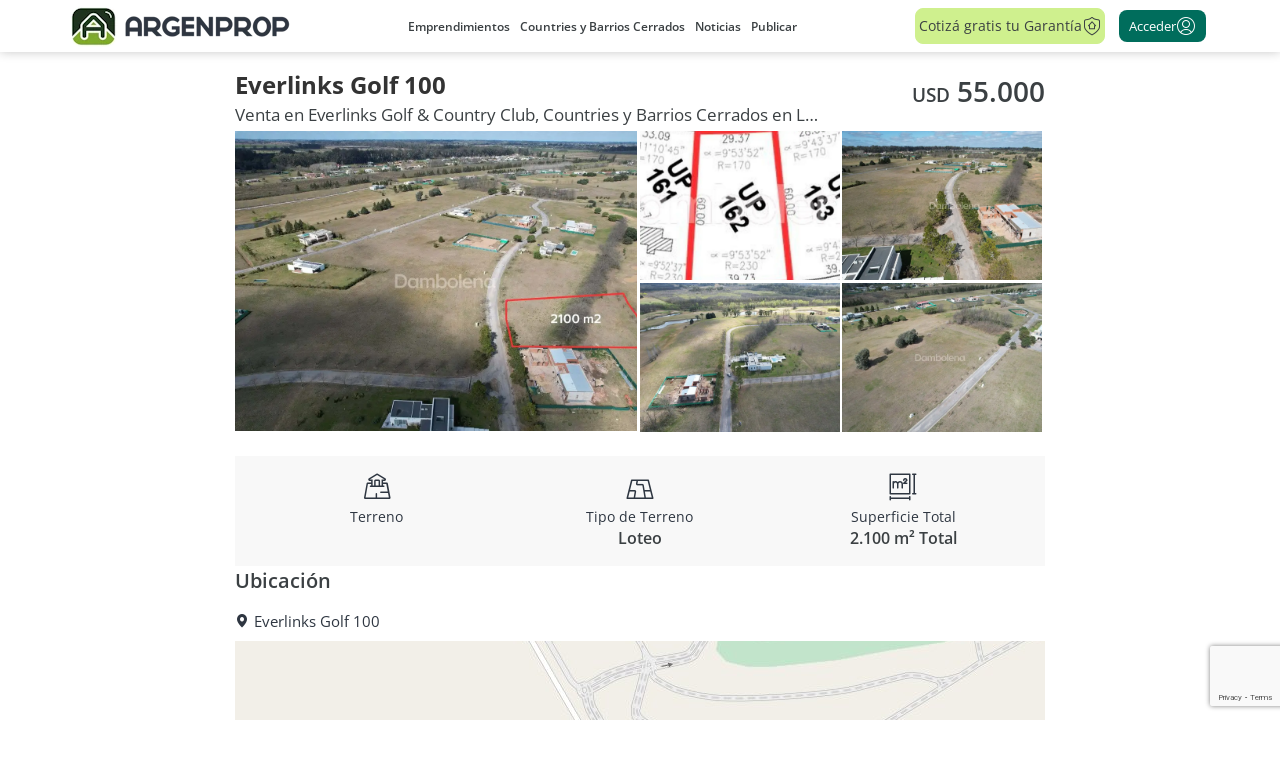

--- FILE ---
content_type: text/html; charset=utf-8
request_url: https://www.argenprop.com/Imprimir-Ficha-11939303
body_size: 151741
content:



<!DOCTYPE html>
<html lang="es-AR">
<head>
<link href="//www.google.com" rel="preconnect">
<link href="//accounts.google.com" rel="preconnect">
<link href="//www.googletagmanager.com" rel="preconnect">
<link href="//accounts.google.com" rel="dns-prefetch">
<link href="//www.googletagmanager.com" rel="dns-prefetch">
<link href="//www.facebook.com" rel="dns-prefetch">
<link href="//www.google.com" rel="dns-prefetch">
<link href="//google.com" rel="dns-prefetch">
<link href="//www.googleadservices.com" rel="dns-prefetch">
<link href="//www.googletagservices.com" rel="dns-prefetch">
<link href="//pagead2.googlesyndication.com" rel="dns-prefetch">
<link href="//www.gstatic.com" rel="dns-prefetch">
<link href="//connect.facebook.net" rel="dns-prefetch">
<link href="//fonts.gstatic.com" rel="dns-prefetch">
<link href="//tpc.googlesyndication.com" rel="dns-prefetch">
<link href="//securepubads.g.doubleclick.net" rel="dns-prefetch">
<link href="//bat.bing.com" rel="dns-prefetch">
<link href="//js-agent.newrelic.com" rel="dns-prefetch">
<link href="https://analytics.sosiva451.com/" rel="dns-prefetch">
    
    <link rel="icon" type="image/png" sizes="256x256" href="/content/favicons/argenprop/favicon-256x256.png" />
    <link rel="icon" type="image/png" sizes="180x180" href="/content/favicons/argenprop/favicon-180x180.png" />
    <link rel="icon" type="image/png" sizes="128x128" href="/content/favicons/argenprop/favicon-128x128.png" />
    <link rel="icon" type="image/png" sizes="96x96" href="/content/favicons/argenprop/favicon-96x96.png" />
    <link rel="icon" type="image/png" sizes="48x48" href="/content/favicons/argenprop/favicon-48x48.png" />
    <link rel="icon" type="image/png" sizes="32x32" href="/content/favicons/argenprop/favicon-32x32.png" />
    <link rel="icon" type="image/png" sizes="16x16" href="/content/favicons/argenprop/favicon-16x16.png" />
    <link rel="shortcut icon" href="/content/favicons/argenprop/favicon.ico" />
    <link rel="apple-touch-icon" sizes="180x180" href="/content/favicons/argenprop/apple-touch-icon.png" />
    <meta name="apple-mobile-web-app-title" content="Argenprop" />
    <link rel="manifest" href="/content/favicons/argenprop/site.webmanifest" />

    
    <!-- Google Recaptcha -->
    <script data-recaptcha-service data-sitekey="6LcmaxkrAAAAAP9DmckFKcdgdcQbcJHil7PrYO9h" src="https://www.google.com/recaptcha/enterprise.js?render=6LcmaxkrAAAAAP9DmckFKcdgdcQbcJHil7PrYO9h" async defer></script>


        <!-- Google Tag Manager -->
    <script>
        (function(w,d,s,l,i){w[l]=w[l]||[];w[l].push({'gtm.start':
        new Date().getTime(),event:'gtm.js'});var f=d.getElementsByTagName(s)[0],
        j=d.createElement(s),dl=l!='dataLayer'?'&l='+l:'';j.async=true;j.src=
        'https://www.googletagmanager.com/gtm.js?id='+i+dl;f.parentNode.insertBefore(j,f);
        })(window,document,'script','dataLayer','GTM-KXR5P9');</script>
    <!-- End Google Tag Manager -->

<!-- Google DoubleClick for Publishers -->

<script src="https://securepubads.g.doubleclick.net/tag/js/gpt.js" crossorigin="anonymous" async></script>

<script>
    var googletag = googletag || {};
    googletag.cmd = googletag.cmd || [];
</script>
<!-- End Google DoubleClick for Publicshers -->

    <meta content="text/html; charset=UTF-8" http-equiv="Content-Type"> <meta content="width=device-width,initial-scale=1,maximum-scale=5,shrink-to-fit=no" name="viewport"> <meta content="app-id=400300356" name="apple-itunes-app"> <meta content="yes" name="apple-mobile-web-app-capable"> <meta content="yes" name="mobile-web-app-capable"> <meta content="Encontr&#xE1; propiedades e inmuebles en venta y alquiler, casas, departamentos, terrenos, locales, oficinas, quintas, PH, cocheras y m&#xE1;s en Argenprop." name="description"> <meta content="noindex" name="robots">
    <meta content="https://www.argenprop.com/content/images/facebook-image.jpg" property="og:image"> <meta content="website" property="og:type"> <meta content="https://www.argenprop.com/Imprimir-Ficha-11939303" property="og:url"> <meta content="Encontr&#xE1; propiedades e inmuebles en venta y alquiler, casas, departamentos, terrenos, locales, oficinas, quintas, PH, cocheras y m&#xE1;s en Argenprop." property="og:description"> <meta content="Argenprop - Alquiler y venta de departamentos, casas y otros inmuebles" property="og:title"> <meta content="Argenprop" property="og:site_name"> <meta content="963532813734086" property="fb:app_id">


            <style>@font-face{font-family:"Open Sans";font-style:normal;font-weight:400;font-stretch:100%;font-display:swap;src:local("Open Sans"),url("/fonts/opensans/OpenSans-Regular.woff2") format("woff2")}@font-face{font-family:"Open Sans";font-style:normal;font-weight:600;font-stretch:100%;font-display:swap;src:local("Open Sans"),url("/fonts/opensans/OpenSans-SemiBold.woff2") format("woff2")}@font-face{font-family:"Open Sans";font-style:normal;font-weight:700;font-stretch:100%;font-display:swap;src:local("Open Sans"),url("/fonts/opensans/OpenSans-Bold.woff2") format("woff2")}/*!
 * Bootstrap v3.3.7 (http://getbootstrap.com)
 * Copyright 2011-2016 Twitter, Inc.
 * Licensed under MIT (https://github.com/twbs/bootstrap/blob/master/LICENSE)
 *//*! normalize.css v3.0.3 | MIT License | github.com/necolas/normalize.css */html{font-family:sans-serif;-ms-text-size-adjust:100%;-webkit-text-size-adjust:100%}body{margin:0}article,aside,details,figcaption,figure,footer,header,hgroup,main,menu,nav,section,summary{display:block}audio,canvas,progress,video{display:inline-block;vertical-align:baseline}audio:not([controls]){display:none;height:0}[hidden],template{display:none}a{background-color:rgba(0,0,0,0)}a:active,a:hover{outline:0}abbr[title]{border-bottom:1px dotted}b,strong{font-weight:bold}dfn{font-style:italic}h1{font-size:2em;margin:.67em 0}mark{background:#ff0;color:#000}small{font-size:80%}sub,sup{font-size:75%;line-height:0;position:relative;vertical-align:baseline}sup{top:-0.5em}sub{bottom:-0.25em}img{border:0}svg:not(:root){overflow:hidden}figure{margin:1em 40px}hr{box-sizing:content-box;height:0}pre{overflow:auto}code,kbd,pre,samp{font-family:monospace,monospace;font-size:1em}button,input,optgroup,select,textarea{color:inherit;font:inherit;margin:0}button{overflow:visible}button,select{text-transform:none}button,html input[type=button],input[type=reset],input[type=submit]{-webkit-appearance:button;cursor:pointer}button[disabled],html input[disabled]{cursor:default}button::-moz-focus-inner,input::-moz-focus-inner{border:0;padding:0}input{line-height:normal}input[type=checkbox],input[type=radio]{box-sizing:border-box;padding:0}input[type=number]::-webkit-inner-spin-button,input[type=number]::-webkit-outer-spin-button{height:auto}input[type=search]{-webkit-appearance:textfield;box-sizing:content-box}input[type=search]::-webkit-search-cancel-button,input[type=search]::-webkit-search-decoration{-webkit-appearance:none}fieldset{border:1px solid silver;margin:0 2px;padding:.35em .625em .75em}legend{border:0;padding:0}textarea{overflow:auto}optgroup{font-weight:bold}table{border-collapse:collapse;border-spacing:0}td,th{padding:0}@font-face{font-family:"Glyphicons Halflings";src:url("../../../../fonts/bootstrap/glyphicons-halflings-regular.eot");src:url("../../../../fonts/bootstrap/glyphicons-halflings-regular.eot?#iefix") format("embedded-opentype"),url("../../../../fonts/bootstrap/glyphicons-halflings-regular.woff2") format("woff2"),url("../../../../fonts/bootstrap/glyphicons-halflings-regular.woff") format("woff"),url("../../../../fonts/bootstrap/glyphicons-halflings-regular.ttf") format("truetype"),url("../../../../fonts/bootstrap/glyphicons-halflings-regular.svg#glyphicons_halflingsregular") format("svg")}.glyphicon{position:relative;top:1px;display:inline-block;font-family:"Glyphicons Halflings";font-style:normal;font-weight:normal;line-height:1;-webkit-font-smoothing:antialiased;-moz-osx-font-smoothing:grayscale}.glyphicon-asterisk:before{content:"*"}.glyphicon-plus:before{content:"+"}.glyphicon-euro:before,.glyphicon-eur:before{content:"€"}.glyphicon-minus:before{content:"−"}.glyphicon-cloud:before{content:"☁"}.glyphicon-envelope:before{content:"✉"}.glyphicon-pencil:before{content:"✏"}.glyphicon-glass:before{content:""}.glyphicon-music:before{content:""}.glyphicon-search:before{content:""}.glyphicon-heart:before{content:""}.glyphicon-star:before{content:""}.glyphicon-star-empty:before{content:""}.glyphicon-user:before{content:""}.glyphicon-film:before{content:""}.glyphicon-th-large:before{content:""}.glyphicon-th:before{content:""}.glyphicon-th-list:before{content:""}.glyphicon-ok:before{content:""}.glyphicon-remove:before{content:""}.glyphicon-zoom-in:before{content:""}.glyphicon-zoom-out:before{content:""}.glyphicon-off:before{content:""}.glyphicon-signal:before{content:""}.glyphicon-cog:before{content:""}.glyphicon-trash:before{content:""}.glyphicon-home:before{content:""}.glyphicon-file:before{content:""}.glyphicon-time:before{content:""}.glyphicon-road:before{content:""}.glyphicon-download-alt:before{content:""}.glyphicon-download:before{content:""}.glyphicon-upload:before{content:""}.glyphicon-inbox:before{content:""}.glyphicon-play-circle:before{content:""}.glyphicon-repeat:before{content:""}.glyphicon-refresh:before{content:""}.glyphicon-list-alt:before{content:""}.glyphicon-lock:before{content:""}.glyphicon-flag:before{content:""}.glyphicon-headphones:before{content:""}.glyphicon-volume-off:before{content:""}.glyphicon-volume-down:before{content:""}.glyphicon-volume-up:before{content:""}.glyphicon-qrcode:before{content:""}.glyphicon-barcode:before{content:""}.glyphicon-tag:before{content:""}.glyphicon-tags:before{content:""}.glyphicon-book:before{content:""}.glyphicon-bookmark:before{content:""}.glyphicon-print:before{content:""}.glyphicon-camera:before{content:""}.glyphicon-font:before{content:""}.glyphicon-bold:before{content:""}.glyphicon-italic:before{content:""}.glyphicon-text-height:before{content:""}.glyphicon-text-width:before{content:""}.glyphicon-align-left:before{content:""}.glyphicon-align-center:before{content:""}.glyphicon-align-right:before{content:""}.glyphicon-align-justify:before{content:""}.glyphicon-list:before{content:""}.glyphicon-indent-left:before{content:""}.glyphicon-indent-right:before{content:""}.glyphicon-facetime-video:before{content:""}.glyphicon-picture:before{content:""}.glyphicon-map-marker:before{content:""}.glyphicon-adjust:before{content:""}.glyphicon-tint:before{content:""}.glyphicon-edit:before{content:""}.glyphicon-share:before{content:""}.glyphicon-check:before{content:""}.glyphicon-move:before{content:""}.glyphicon-step-backward:before{content:""}.glyphicon-fast-backward:before{content:""}.glyphicon-backward:before{content:""}.glyphicon-play:before{content:""}.glyphicon-pause:before{content:""}.glyphicon-stop:before{content:""}.glyphicon-forward:before{content:""}.glyphicon-fast-forward:before{content:""}.glyphicon-step-forward:before{content:""}.glyphicon-eject:before{content:""}.glyphicon-chevron-left:before{content:""}.glyphicon-chevron-right:before{content:""}.glyphicon-plus-sign:before{content:""}.glyphicon-minus-sign:before{content:""}.glyphicon-remove-sign:before{content:""}.glyphicon-ok-sign:before{content:""}.glyphicon-question-sign:before{content:""}.glyphicon-info-sign:before{content:""}.glyphicon-screenshot:before{content:""}.glyphicon-remove-circle:before{content:""}.glyphicon-ok-circle:before{content:""}.glyphicon-ban-circle:before{content:""}.glyphicon-arrow-left:before{content:""}.glyphicon-arrow-right:before{content:""}.glyphicon-arrow-up:before{content:""}.glyphicon-arrow-down:before{content:""}.glyphicon-share-alt:before{content:""}.glyphicon-resize-full:before{content:""}.glyphicon-resize-small:before{content:""}.glyphicon-exclamation-sign:before{content:""}.glyphicon-gift:before{content:""}.glyphicon-leaf:before{content:""}.glyphicon-fire:before{content:""}.glyphicon-eye-open:before{content:""}.glyphicon-eye-close:before{content:""}.glyphicon-warning-sign:before{content:""}.glyphicon-plane:before{content:""}.glyphicon-calendar:before{content:""}.glyphicon-random:before{content:""}.glyphicon-comment:before{content:""}.glyphicon-magnet:before{content:""}.glyphicon-chevron-up:before{content:""}.glyphicon-chevron-down:before{content:""}.glyphicon-retweet:before{content:""}.glyphicon-shopping-cart:before{content:""}.glyphicon-folder-close:before{content:""}.glyphicon-folder-open:before{content:""}.glyphicon-resize-vertical:before{content:""}.glyphicon-resize-horizontal:before{content:""}.glyphicon-hdd:before{content:""}.glyphicon-bullhorn:before{content:""}.glyphicon-bell:before{content:""}.glyphicon-certificate:before{content:""}.glyphicon-thumbs-up:before{content:""}.glyphicon-thumbs-down:before{content:""}.glyphicon-hand-right:before{content:""}.glyphicon-hand-left:before{content:""}.glyphicon-hand-up:before{content:""}.glyphicon-hand-down:before{content:""}.glyphicon-circle-arrow-right:before{content:""}.glyphicon-circle-arrow-left:before{content:""}.glyphicon-circle-arrow-up:before{content:""}.glyphicon-circle-arrow-down:before{content:""}.glyphicon-globe:before{content:""}.glyphicon-wrench:before{content:""}.glyphicon-tasks:before{content:""}.glyphicon-filter:before{content:""}.glyphicon-briefcase:before{content:""}.glyphicon-fullscreen:before{content:""}.glyphicon-dashboard:before{content:""}.glyphicon-paperclip:before{content:""}.glyphicon-heart-empty:before{content:""}.glyphicon-link:before{content:""}.glyphicon-phone:before{content:""}.glyphicon-pushpin:before{content:""}.glyphicon-usd:before{content:""}.glyphicon-gbp:before{content:""}.glyphicon-sort:before{content:""}.glyphicon-sort-by-alphabet:before{content:""}.glyphicon-sort-by-alphabet-alt:before{content:""}.glyphicon-sort-by-order:before{content:""}.glyphicon-sort-by-order-alt:before{content:""}.glyphicon-sort-by-attributes:before{content:""}.glyphicon-sort-by-attributes-alt:before{content:""}.glyphicon-unchecked:before{content:""}.glyphicon-expand:before{content:""}.glyphicon-collapse-down:before{content:""}.glyphicon-collapse-up:before{content:""}.glyphicon-log-in:before{content:""}.glyphicon-flash:before{content:""}.glyphicon-log-out:before{content:""}.glyphicon-new-window:before{content:""}.glyphicon-record:before{content:""}.glyphicon-save:before{content:""}.glyphicon-open:before{content:""}.glyphicon-saved:before{content:""}.glyphicon-import:before{content:""}.glyphicon-export:before{content:""}.glyphicon-send:before{content:""}.glyphicon-floppy-disk:before{content:""}.glyphicon-floppy-saved:before{content:""}.glyphicon-floppy-remove:before{content:""}.glyphicon-floppy-save:before{content:""}.glyphicon-floppy-open:before{content:""}.glyphicon-credit-card:before{content:""}.glyphicon-transfer:before{content:""}.glyphicon-cutlery:before{content:""}.glyphicon-header:before{content:""}.glyphicon-compressed:before{content:""}.glyphicon-earphone:before{content:""}.glyphicon-phone-alt:before{content:""}.glyphicon-tower:before{content:""}.glyphicon-stats:before{content:""}.glyphicon-sd-video:before{content:""}.glyphicon-hd-video:before{content:""}.glyphicon-subtitles:before{content:""}.glyphicon-sound-stereo:before{content:""}.glyphicon-sound-dolby:before{content:""}.glyphicon-sound-5-1:before{content:""}.glyphicon-sound-6-1:before{content:""}.glyphicon-sound-7-1:before{content:""}.glyphicon-copyright-mark:before{content:""}.glyphicon-registration-mark:before{content:""}.glyphicon-cloud-download:before{content:""}.glyphicon-cloud-upload:before{content:""}.glyphicon-tree-conifer:before{content:""}.glyphicon-tree-deciduous:before{content:""}.glyphicon-cd:before{content:""}.glyphicon-save-file:before{content:""}.glyphicon-open-file:before{content:""}.glyphicon-level-up:before{content:""}.glyphicon-copy:before{content:""}.glyphicon-paste:before{content:""}.glyphicon-alert:before{content:""}.glyphicon-equalizer:before{content:""}.glyphicon-king:before{content:""}.glyphicon-queen:before{content:""}.glyphicon-pawn:before{content:""}.glyphicon-bishop:before{content:""}.glyphicon-knight:before{content:""}.glyphicon-baby-formula:before{content:""}.glyphicon-tent:before{content:"⛺"}.glyphicon-blackboard:before{content:""}.glyphicon-bed:before{content:""}.glyphicon-apple:before{content:""}.glyphicon-erase:before{content:""}.glyphicon-hourglass:before{content:"⌛"}.glyphicon-lamp:before{content:""}.glyphicon-duplicate:before{content:""}.glyphicon-piggy-bank:before{content:""}.glyphicon-scissors:before{content:""}.glyphicon-bitcoin:before{content:""}.glyphicon-btc:before{content:""}.glyphicon-xbt:before{content:""}.glyphicon-yen:before{content:"¥"}.glyphicon-jpy:before{content:"¥"}.glyphicon-ruble:before{content:"₽"}.glyphicon-rub:before{content:"₽"}.glyphicon-scale:before{content:""}.glyphicon-ice-lolly:before{content:""}.glyphicon-ice-lolly-tasted:before{content:""}.glyphicon-education:before{content:""}.glyphicon-option-horizontal:before{content:""}.glyphicon-option-vertical:before{content:""}.glyphicon-menu-hamburger:before{content:""}.glyphicon-modal-window:before{content:""}.glyphicon-oil:before{content:""}.glyphicon-grain:before{content:""}.glyphicon-sunglasses:before{content:""}.glyphicon-text-size:before{content:""}.glyphicon-text-color:before{content:""}.glyphicon-text-background:before{content:""}.glyphicon-object-align-top:before{content:""}.glyphicon-object-align-bottom:before{content:""}.glyphicon-object-align-horizontal:before{content:""}.glyphicon-object-align-left:before{content:""}.glyphicon-object-align-vertical:before{content:""}.glyphicon-object-align-right:before{content:""}.glyphicon-triangle-right:before{content:""}.glyphicon-triangle-left:before{content:""}.glyphicon-triangle-bottom:before{content:""}.glyphicon-triangle-top:before{content:""}.glyphicon-console:before{content:""}.glyphicon-superscript:before{content:""}.glyphicon-subscript:before{content:""}.glyphicon-menu-left:before{content:""}.glyphicon-menu-right:before{content:""}.glyphicon-menu-down:before{content:""}.glyphicon-menu-up:before{content:""}*{-webkit-box-sizing:border-box;-moz-box-sizing:border-box;box-sizing:border-box}*:before,*:after{-webkit-box-sizing:border-box;-moz-box-sizing:border-box;box-sizing:border-box}html{font-size:10px;-webkit-tap-highlight-color:rgba(0,0,0,0)}body{font-family:"Helvetica Neue",Helvetica,Arial,sans-serif;font-size:14px;color:#2e3641;background-color:#fff}input,button,select,textarea{font-family:inherit;font-size:inherit;line-height:inherit}a{color:hsl(126,42.6829268293%,25.6568627451%);text-decoration:none}a:hover,a:focus{color:hsl(126,42.6829268293%,10.6568627451%);text-decoration:underline}a:focus{outline:5px auto -webkit-focus-ring-color;outline-offset:-2px}figure{margin:0}img{vertical-align:middle}.img-responsive{display:block;max-width:100%;height:auto}.img-rounded{border-radius:6px}.img-thumbnail{padding:4px;line-height:1.428571429;background-color:#fff;border:1px solid #ddd;border-radius:4px;-webkit-transition:all .2s ease-in-out;-o-transition:all .2s ease-in-out;transition:all .2s ease-in-out;display:inline-block;max-width:100%;height:auto}.img-circle{border-radius:50%}hr{margin-top:20px;margin-bottom:20px;border:0;border-top:1px solid hsl(0,0%,93.5%)}.sr-only{position:absolute;width:1px;height:1px;margin:-1px;padding:0;overflow:hidden;clip:rect(0, 0, 0, 0);border:0}.sr-only-focusable:active,.sr-only-focusable:focus{position:static;width:auto;height:auto;margin:0;overflow:visible;clip:auto}[role=button]{cursor:pointer}h1,h2,h3,h4,h5,h6,.h1,.h2,.h3,.h4,.h5,.h6{font-family:inherit;font-weight:500;line-height:1.1;color:inherit}h1 small,h1 .small,h1 blockquote footer,blockquote h1 footer,h2 small,h2 .small,h2 blockquote footer,blockquote h2 footer,h3 small,h3 .small,h3 blockquote footer,blockquote h3 footer,h4 small,h4 .small,h4 blockquote footer,blockquote h4 footer,h5 small,h5 .small,h5 blockquote footer,blockquote h5 footer,h6 small,h6 .small,h6 blockquote footer,blockquote h6 footer,.h1 small,.h1 .small,.h1 blockquote footer,blockquote .h1 footer,.h2 small,.h2 .small,.h2 blockquote footer,blockquote .h2 footer,.h3 small,.h3 .small,.h3 blockquote footer,blockquote .h3 footer,.h4 small,.h4 .small,.h4 blockquote footer,blockquote .h4 footer,.h5 small,.h5 .small,.h5 blockquote footer,blockquote .h5 footer,.h6 small,.h6 .small,.h6 blockquote footer,blockquote .h6 footer{font-weight:normal;line-height:1;color:hsl(0,0%,46.7%)}h1,.h1,h2,.h2,h3,.h3{margin-top:20px;margin-bottom:20px}h1 small,h1 .small,h1 blockquote footer,blockquote h1 footer,.h1 small,.h1 .small,.h1 blockquote footer,blockquote .h1 footer,h2 small,h2 .small,h2 blockquote footer,blockquote h2 footer,.h2 small,.h2 .small,.h2 blockquote footer,blockquote .h2 footer,h3 small,h3 .small,h3 blockquote footer,blockquote h3 footer,.h3 small,.h3 .small,.h3 blockquote footer,blockquote .h3 footer{font-size:65%}h4,.h4,h5,.h5,h6,.h6{margin-top:10px;margin-bottom:10px}h4 small,h4 .small,h4 blockquote footer,blockquote h4 footer,.h4 small,.h4 .small,.h4 blockquote footer,blockquote .h4 footer,h5 small,h5 .small,h5 blockquote footer,blockquote h5 footer,.h5 small,.h5 .small,.h5 blockquote footer,blockquote .h5 footer,h6 small,h6 .small,h6 blockquote footer,blockquote h6 footer,.h6 small,.h6 .small,.h6 blockquote footer,blockquote .h6 footer{font-size:75%}h1,.h1{font-size:36px}h2,.h2{font-size:30px}h3,.h3{font-size:24px}h4,.h4{font-size:18px}h5,.h5{font-size:14px}h6,.h6{font-size:12px}p{margin:0 0 10px}.lead{margin-bottom:20px;font-size:16px;font-weight:300;line-height:1.4}@media(min-width: 768px){.lead{font-size:21px}}mark,.mark{background-color:#fcf8e3;padding:.2em}.text-left{text-align:left}.text-right{text-align:right}.text-center{text-align:center}.text-justify{text-align:justify}.text-nowrap{white-space:nowrap}.text-lowercase{text-transform:lowercase}.text-uppercase,.initialism{text-transform:uppercase}.text-capitalize{text-transform:capitalize}.text-muted{color:hsl(0,0%,46.7%)}.text-primary{color:hsl(126,42.6829268293%,25.6568627451%)}a.text-primary:hover,a.text-primary:focus{color:hsl(126,42.6829268293%,15.6568627451%)}.text-success{color:#3c763d}a.text-success:hover,a.text-success:focus{color:rgb(42.808988764,84.191011236,43.5224719101)}.text-info{color:#31708f}a.text-info:hover,a.text-info:focus{color:rgb(35.984375,82.25,105.015625)}.text-warning{color:#8a6d3b}a.text-warning:hover,a.text-warning:focus{color:rgb(102.2741116751,80.7817258883,43.7258883249)}.text-danger{color:#a94442}a.text-danger:hover,a.text-danger:focus{color:hsl(1.1650485437,43.829787234%,36.0784313725%)}.bg-primary{color:#fff}.bg-primary{background-color:hsl(126,42.6829268293%,25.6568627451%)}a.bg-primary:hover,a.bg-primary:focus{background-color:hsl(126,42.6829268293%,15.6568627451%)}.bg-success{background-color:#dff0d8}a.bg-success:hover,a.bg-success:focus{background-color:hsl(102.5,44.4444444444%,79.4117647059%)}.bg-info{background-color:#d9edf7}a.bg-info:hover,a.bg-info:focus{background-color:hsl(200,65.2173913043%,80.9803921569%)}.bg-warning{background-color:#fcf8e3}a.bg-warning:hover,a.bg-warning:focus{background-color:hsl(50.4,80.6451612903%,83.9215686275%)}.bg-danger{background-color:#f2dede}a.bg-danger:hover,a.bg-danger:focus{background-color:hsl(0,43.4782608696%,80.9803921569%)}.page-header{padding-bottom:9px;margin:40px 0 20px;border-bottom:1px solid hsl(0,0%,93.5%)}ul,ol{margin-top:0;margin-bottom:10px}ul ul,ul ol,ol ul,ol ol{margin-bottom:0}.list-unstyled{padding-left:0;list-style:none}.list-inline{padding-left:0;list-style:none;margin-left:-5px}.list-inline>li{display:inline-block;padding-left:5px;padding-right:5px}dl{margin-top:0;margin-bottom:20px}dt,dd{line-height:1.428571429}dt{font-weight:bold}dd{margin-left:0}.dl-horizontal dd:before,.dl-horizontal dd:after{content:" ";display:table}.dl-horizontal dd:after{clear:both}@media(min-width: 768px){.dl-horizontal dt{float:left;width:160px;clear:left;text-align:right;overflow:hidden;text-overflow:ellipsis;white-space:nowrap}.dl-horizontal dd{margin-left:180px}}abbr[title],abbr[data-original-title]{cursor:help;border-bottom:1px dotted hsl(0,0%,46.7%)}.initialism{font-size:90%}blockquote{padding:10px 20px;margin:0 0 20px;font-size:17.5px;border-left:5px solid hsl(0,0%,93.5%)}blockquote p:last-child,blockquote ul:last-child,blockquote ol:last-child{margin-bottom:0}blockquote footer,blockquote small,blockquote .small{display:block;line-height:1.428571429;color:hsl(0,0%,46.7%)}blockquote footer:before,blockquote small:before,blockquote .small:before{content:"— "}.small,blockquote footer,blockquote small,blockquote .small{font-size:80%}.blockquote-reverse,blockquote.pull-right{padding-right:15px;padding-left:0;border-right:5px solid hsl(0,0%,93.5%);border-left:0;text-align:right}.blockquote-reverse footer:before,.blockquote-reverse small:before,.blockquote-reverse .small:before,blockquote.pull-right footer:before,blockquote.pull-right small:before,blockquote.pull-right .small:before{content:""}.blockquote-reverse footer:after,.blockquote-reverse small:after,.blockquote-reverse .small:after,blockquote.pull-right footer:after,blockquote.pull-right small:after,blockquote.pull-right .small:after{content:" —"}address{margin-bottom:20px;font-style:normal;line-height:1.428571429}code,kbd,pre,samp{font-family:Menlo,Monaco,Consolas,"Courier New",monospace}code{padding:2px 4px;font-size:90%;color:#c7254e;background-color:#f9f2f4;border-radius:4px}kbd{padding:2px 4px;font-size:90%;color:#fff;background-color:#333;border-radius:3px;box-shadow:inset 0 -1px 0 rgba(0,0,0,.25)}kbd kbd{padding:0;font-size:100%;font-weight:bold;box-shadow:none}pre{display:block;padding:9.5px;margin:0 0 10px;font-size:13px;line-height:1.428571429;word-break:break-all;word-wrap:break-word;color:#333;background-color:#f5f5f5;border:1px solid #ccc;border-radius:4px}pre code{padding:0;font-size:inherit;color:inherit;white-space:pre-wrap;background-color:rgba(0,0,0,0);border-radius:0}.pre-scrollable{max-height:340px;overflow-y:scroll}.container{margin-right:auto;margin-left:auto;padding-left:15px;padding-right:15px}.container:before,.container:after{content:" ";display:table}.container:after{clear:both}@media(min-width: 768px){.container{width:750px}}@media(min-width: 992px){.container{width:970px}}@media(min-width: 1200px){.container{width:1170px}}@media(min-width: 1500px){.container{width:1490px}}.container-fluid{margin-right:auto;margin-left:auto;padding-left:15px;padding-right:15px}.container-fluid:before,.container-fluid:after{content:" ";display:table}.container-fluid:after{clear:both}.row{margin-left:-15px;margin-right:-15px}.row:before,.row:after{content:" ";display:table}.row:after{clear:both}.col-xs-1,.col-sm-1,.col-md-1,.col-lg-1,.col-xs-2,.col-sm-2,.col-md-2,.col-lg-2,.col-xs-3,.col-sm-3,.col-md-3,.col-lg-3,.col-xs-4,.col-sm-4,.col-md-4,.col-lg-4,.col-xs-5,.col-sm-5,.col-md-5,.col-lg-5,.col-xs-6,.col-sm-6,.col-md-6,.col-lg-6,.col-xs-7,.col-sm-7,.col-md-7,.col-lg-7,.col-xs-8,.col-sm-8,.col-md-8,.col-lg-8,.col-xs-9,.col-sm-9,.col-md-9,.col-lg-9,.col-xs-10,.col-sm-10,.col-md-10,.col-lg-10,.col-xs-11,.col-sm-11,.col-md-11,.col-lg-11,.col-xs-12,.col-sm-12,.col-md-12,.col-lg-12{position:relative;min-height:1px;padding-left:15px;padding-right:15px}.col-xs-1,.col-xs-2,.col-xs-3,.col-xs-4,.col-xs-5,.col-xs-6,.col-xs-7,.col-xs-8,.col-xs-9,.col-xs-10,.col-xs-11,.col-xs-12{float:left}.col-xs-1{width:8.3333333333%}.col-xs-2{width:16.6666666667%}.col-xs-3{width:25%}.col-xs-4{width:33.3333333333%}.col-xs-5{width:41.6666666667%}.col-xs-6{width:50%}.col-xs-7{width:58.3333333333%}.col-xs-8{width:66.6666666667%}.col-xs-9{width:75%}.col-xs-10{width:83.3333333333%}.col-xs-11{width:91.6666666667%}.col-xs-12{width:100%}.col-xs-pull-0{right:auto}.col-xs-pull-1{right:8.3333333333%}.col-xs-pull-2{right:16.6666666667%}.col-xs-pull-3{right:25%}.col-xs-pull-4{right:33.3333333333%}.col-xs-pull-5{right:41.6666666667%}.col-xs-pull-6{right:50%}.col-xs-pull-7{right:58.3333333333%}.col-xs-pull-8{right:66.6666666667%}.col-xs-pull-9{right:75%}.col-xs-pull-10{right:83.3333333333%}.col-xs-pull-11{right:91.6666666667%}.col-xs-pull-12{right:100%}.col-xs-push-0{left:auto}.col-xs-push-1{left:8.3333333333%}.col-xs-push-2{left:16.6666666667%}.col-xs-push-3{left:25%}.col-xs-push-4{left:33.3333333333%}.col-xs-push-5{left:41.6666666667%}.col-xs-push-6{left:50%}.col-xs-push-7{left:58.3333333333%}.col-xs-push-8{left:66.6666666667%}.col-xs-push-9{left:75%}.col-xs-push-10{left:83.3333333333%}.col-xs-push-11{left:91.6666666667%}.col-xs-push-12{left:100%}.col-xs-offset-0{margin-left:0%}.col-xs-offset-1{margin-left:8.3333333333%}.col-xs-offset-2{margin-left:16.6666666667%}.col-xs-offset-3{margin-left:25%}.col-xs-offset-4{margin-left:33.3333333333%}.col-xs-offset-5{margin-left:41.6666666667%}.col-xs-offset-6{margin-left:50%}.col-xs-offset-7{margin-left:58.3333333333%}.col-xs-offset-8{margin-left:66.6666666667%}.col-xs-offset-9{margin-left:75%}.col-xs-offset-10{margin-left:83.3333333333%}.col-xs-offset-11{margin-left:91.6666666667%}.col-xs-offset-12{margin-left:100%}@media(min-width: 768px){.col-sm-1,.col-sm-2,.col-sm-3,.col-sm-4,.col-sm-5,.col-sm-6,.col-sm-7,.col-sm-8,.col-sm-9,.col-sm-10,.col-sm-11,.col-sm-12{float:left}.col-sm-1{width:8.3333333333%}.col-sm-2{width:16.6666666667%}.col-sm-3{width:25%}.col-sm-4{width:33.3333333333%}.col-sm-5{width:41.6666666667%}.col-sm-6{width:50%}.col-sm-7{width:58.3333333333%}.col-sm-8{width:66.6666666667%}.col-sm-9{width:75%}.col-sm-10{width:83.3333333333%}.col-sm-11{width:91.6666666667%}.col-sm-12{width:100%}.col-sm-pull-0{right:auto}.col-sm-pull-1{right:8.3333333333%}.col-sm-pull-2{right:16.6666666667%}.col-sm-pull-3{right:25%}.col-sm-pull-4{right:33.3333333333%}.col-sm-pull-5{right:41.6666666667%}.col-sm-pull-6{right:50%}.col-sm-pull-7{right:58.3333333333%}.col-sm-pull-8{right:66.6666666667%}.col-sm-pull-9{right:75%}.col-sm-pull-10{right:83.3333333333%}.col-sm-pull-11{right:91.6666666667%}.col-sm-pull-12{right:100%}.col-sm-push-0{left:auto}.col-sm-push-1{left:8.3333333333%}.col-sm-push-2{left:16.6666666667%}.col-sm-push-3{left:25%}.col-sm-push-4{left:33.3333333333%}.col-sm-push-5{left:41.6666666667%}.col-sm-push-6{left:50%}.col-sm-push-7{left:58.3333333333%}.col-sm-push-8{left:66.6666666667%}.col-sm-push-9{left:75%}.col-sm-push-10{left:83.3333333333%}.col-sm-push-11{left:91.6666666667%}.col-sm-push-12{left:100%}.col-sm-offset-0{margin-left:0%}.col-sm-offset-1{margin-left:8.3333333333%}.col-sm-offset-2{margin-left:16.6666666667%}.col-sm-offset-3{margin-left:25%}.col-sm-offset-4{margin-left:33.3333333333%}.col-sm-offset-5{margin-left:41.6666666667%}.col-sm-offset-6{margin-left:50%}.col-sm-offset-7{margin-left:58.3333333333%}.col-sm-offset-8{margin-left:66.6666666667%}.col-sm-offset-9{margin-left:75%}.col-sm-offset-10{margin-left:83.3333333333%}.col-sm-offset-11{margin-left:91.6666666667%}.col-sm-offset-12{margin-left:100%}}@media(min-width: 992px){.col-md-1,.col-md-2,.col-md-3,.col-md-4,.col-md-5,.col-md-6,.col-md-7,.col-md-8,.col-md-9,.col-md-10,.col-md-11,.col-md-12{float:left}.col-md-1{width:8.3333333333%}.col-md-2{width:16.6666666667%}.col-md-3{width:25%}.col-md-4{width:33.3333333333%}.col-md-5{width:41.6666666667%}.col-md-6{width:50%}.col-md-7{width:58.3333333333%}.col-md-8{width:66.6666666667%}.col-md-9{width:75%}.col-md-10{width:83.3333333333%}.col-md-11{width:91.6666666667%}.col-md-12{width:100%}.col-md-pull-0{right:auto}.col-md-pull-1{right:8.3333333333%}.col-md-pull-2{right:16.6666666667%}.col-md-pull-3{right:25%}.col-md-pull-4{right:33.3333333333%}.col-md-pull-5{right:41.6666666667%}.col-md-pull-6{right:50%}.col-md-pull-7{right:58.3333333333%}.col-md-pull-8{right:66.6666666667%}.col-md-pull-9{right:75%}.col-md-pull-10{right:83.3333333333%}.col-md-pull-11{right:91.6666666667%}.col-md-pull-12{right:100%}.col-md-push-0{left:auto}.col-md-push-1{left:8.3333333333%}.col-md-push-2{left:16.6666666667%}.col-md-push-3{left:25%}.col-md-push-4{left:33.3333333333%}.col-md-push-5{left:41.6666666667%}.col-md-push-6{left:50%}.col-md-push-7{left:58.3333333333%}.col-md-push-8{left:66.6666666667%}.col-md-push-9{left:75%}.col-md-push-10{left:83.3333333333%}.col-md-push-11{left:91.6666666667%}.col-md-push-12{left:100%}.col-md-offset-0{margin-left:0%}.col-md-offset-1{margin-left:8.3333333333%}.col-md-offset-2{margin-left:16.6666666667%}.col-md-offset-3{margin-left:25%}.col-md-offset-4{margin-left:33.3333333333%}.col-md-offset-5{margin-left:41.6666666667%}.col-md-offset-6{margin-left:50%}.col-md-offset-7{margin-left:58.3333333333%}.col-md-offset-8{margin-left:66.6666666667%}.col-md-offset-9{margin-left:75%}.col-md-offset-10{margin-left:83.3333333333%}.col-md-offset-11{margin-left:91.6666666667%}.col-md-offset-12{margin-left:100%}}@media(min-width: 1200px){.col-lg-1,.col-lg-2,.col-lg-3,.col-lg-4,.col-lg-5,.col-lg-6,.col-lg-7,.col-lg-8,.col-lg-9,.col-lg-10,.col-lg-11,.col-lg-12{float:left}.col-lg-1{width:8.3333333333%}.col-lg-2{width:16.6666666667%}.col-lg-3{width:25%}.col-lg-4{width:33.3333333333%}.col-lg-5{width:41.6666666667%}.col-lg-6{width:50%}.col-lg-7{width:58.3333333333%}.col-lg-8{width:66.6666666667%}.col-lg-9{width:75%}.col-lg-10{width:83.3333333333%}.col-lg-11{width:91.6666666667%}.col-lg-12{width:100%}.col-lg-pull-0{right:auto}.col-lg-pull-1{right:8.3333333333%}.col-lg-pull-2{right:16.6666666667%}.col-lg-pull-3{right:25%}.col-lg-pull-4{right:33.3333333333%}.col-lg-pull-5{right:41.6666666667%}.col-lg-pull-6{right:50%}.col-lg-pull-7{right:58.3333333333%}.col-lg-pull-8{right:66.6666666667%}.col-lg-pull-9{right:75%}.col-lg-pull-10{right:83.3333333333%}.col-lg-pull-11{right:91.6666666667%}.col-lg-pull-12{right:100%}.col-lg-push-0{left:auto}.col-lg-push-1{left:8.3333333333%}.col-lg-push-2{left:16.6666666667%}.col-lg-push-3{left:25%}.col-lg-push-4{left:33.3333333333%}.col-lg-push-5{left:41.6666666667%}.col-lg-push-6{left:50%}.col-lg-push-7{left:58.3333333333%}.col-lg-push-8{left:66.6666666667%}.col-lg-push-9{left:75%}.col-lg-push-10{left:83.3333333333%}.col-lg-push-11{left:91.6666666667%}.col-lg-push-12{left:100%}.col-lg-offset-0{margin-left:0%}.col-lg-offset-1{margin-left:8.3333333333%}.col-lg-offset-2{margin-left:16.6666666667%}.col-lg-offset-3{margin-left:25%}.col-lg-offset-4{margin-left:33.3333333333%}.col-lg-offset-5{margin-left:41.6666666667%}.col-lg-offset-6{margin-left:50%}.col-lg-offset-7{margin-left:58.3333333333%}.col-lg-offset-8{margin-left:66.6666666667%}.col-lg-offset-9{margin-left:75%}.col-lg-offset-10{margin-left:83.3333333333%}.col-lg-offset-11{margin-left:91.6666666667%}.col-lg-offset-12{margin-left:100%}}@media(min-width: 1500px){.col-xlg-1,.col-xlg-2,.col-xlg-3,.col-xlg-4,.col-xlg-5,.col-xlg-6,.col-xlg-7,.col-xlg-8,.col-xlg-9,.col-xlg-10,.col-xlg-11,.col-xlg-12{float:left}.col-xlg-1{width:8.3333333333%}.col-xlg-2{width:16.6666666667%}.col-xlg-3{width:25%}.col-xlg-4{width:33.3333333333%}.col-xlg-5{width:41.6666666667%}.col-xlg-6{width:50%}.col-xlg-7{width:58.3333333333%}.col-xlg-8{width:66.6666666667%}.col-xlg-9{width:75%}.col-xlg-10{width:83.3333333333%}.col-xlg-11{width:91.6666666667%}.col-xlg-12{width:100%}.col-xlg-pull-0{right:auto}.col-xlg-pull-1{right:8.3333333333%}.col-xlg-pull-2{right:16.6666666667%}.col-xlg-pull-3{right:25%}.col-xlg-pull-4{right:33.3333333333%}.col-xlg-pull-5{right:41.6666666667%}.col-xlg-pull-6{right:50%}.col-xlg-pull-7{right:58.3333333333%}.col-xlg-pull-8{right:66.6666666667%}.col-xlg-pull-9{right:75%}.col-xlg-pull-10{right:83.3333333333%}.col-xlg-pull-11{right:91.6666666667%}.col-xlg-pull-12{right:100%}.col-xlg-push-0{left:auto}.col-xlg-push-1{left:8.3333333333%}.col-xlg-push-2{left:16.6666666667%}.col-xlg-push-3{left:25%}.col-xlg-push-4{left:33.3333333333%}.col-xlg-push-5{left:41.6666666667%}.col-xlg-push-6{left:50%}.col-xlg-push-7{left:58.3333333333%}.col-xlg-push-8{left:66.6666666667%}.col-xlg-push-9{left:75%}.col-xlg-push-10{left:83.3333333333%}.col-xlg-push-11{left:91.6666666667%}.col-xlg-push-12{left:100%}.col-xlg-offset-0{margin-left:0%}.col-xlg-offset-1{margin-left:8.3333333333%}.col-xlg-offset-2{margin-left:16.6666666667%}.col-xlg-offset-3{margin-left:25%}.col-xlg-offset-4{margin-left:33.3333333333%}.col-xlg-offset-5{margin-left:41.6666666667%}.col-xlg-offset-6{margin-left:50%}.col-xlg-offset-7{margin-left:58.3333333333%}.col-xlg-offset-8{margin-left:66.6666666667%}.col-xlg-offset-9{margin-left:75%}.col-xlg-offset-10{margin-left:83.3333333333%}.col-xlg-offset-11{margin-left:91.6666666667%}.col-xlg-offset-12{margin-left:100%}}table{background-color:rgba(0,0,0,0)}caption{padding-top:8px;padding-bottom:8px;color:hsl(0,0%,46.7%);text-align:left}th{text-align:left}.table{width:100%;max-width:100%;margin-bottom:20px}.table>thead>tr>th,.table>thead>tr>td,.table>tbody>tr>th,.table>tbody>tr>td,.table>tfoot>tr>th,.table>tfoot>tr>td{padding:8px;line-height:1.428571429;vertical-align:top;border-top:1px solid #ddd}.table>thead>tr>th{vertical-align:bottom;border-bottom:2px solid #ddd}.table>caption+thead>tr:first-child>th,.table>caption+thead>tr:first-child>td,.table>colgroup+thead>tr:first-child>th,.table>colgroup+thead>tr:first-child>td,.table>thead:first-child>tr:first-child>th,.table>thead:first-child>tr:first-child>td{border-top:0}.table>tbody+tbody{border-top:2px solid #ddd}.table .table{background-color:#fff}.table-condensed>thead>tr>th,.table-condensed>thead>tr>td,.table-condensed>tbody>tr>th,.table-condensed>tbody>tr>td,.table-condensed>tfoot>tr>th,.table-condensed>tfoot>tr>td{padding:5px}.table-bordered{border:1px solid #ddd}.table-bordered>thead>tr>th,.table-bordered>thead>tr>td,.table-bordered>tbody>tr>th,.table-bordered>tbody>tr>td,.table-bordered>tfoot>tr>th,.table-bordered>tfoot>tr>td{border:1px solid #ddd}.table-bordered>thead>tr>th,.table-bordered>thead>tr>td{border-bottom-width:2px}.table-striped>tbody>tr:nth-of-type(odd){background-color:#f9f9f9}.table-hover>tbody>tr:hover{background-color:#f5f5f5}table col[class*=col-]{position:static;float:none;display:table-column}table td[class*=col-],table th[class*=col-]{position:static;float:none;display:table-cell}.table>thead>tr>td.active,.table>thead>tr>th.active,.table>thead>tr.active>td,.table>thead>tr.active>th,.table>tbody>tr>td.active,.table>tbody>tr>th.active,.table>tbody>tr.active>td,.table>tbody>tr.active>th,.table>tfoot>tr>td.active,.table>tfoot>tr>th.active,.table>tfoot>tr.active>td,.table>tfoot>tr.active>th{background-color:#f5f5f5}.table-hover>tbody>tr>td.active:hover,.table-hover>tbody>tr>th.active:hover,.table-hover>tbody>tr.active:hover>td,.table-hover>tbody>tr:hover>.active,.table-hover>tbody>tr.active:hover>th{background-color:hsl(0,0%,91.0784313725%)}.table>thead>tr>td.success,.table>thead>tr>th.success,.table>thead>tr.success>td,.table>thead>tr.success>th,.table>tbody>tr>td.success,.table>tbody>tr>th.success,.table>tbody>tr.success>td,.table>tbody>tr.success>th,.table>tfoot>tr>td.success,.table>tfoot>tr>th.success,.table>tfoot>tr.success>td,.table>tfoot>tr.success>th{background-color:#dff0d8}.table-hover>tbody>tr>td.success:hover,.table-hover>tbody>tr>th.success:hover,.table-hover>tbody>tr.success:hover>td,.table-hover>tbody>tr:hover>.success,.table-hover>tbody>tr.success:hover>th{background-color:hsl(102.5,44.4444444444%,84.4117647059%)}.table>thead>tr>td.info,.table>thead>tr>th.info,.table>thead>tr.info>td,.table>thead>tr.info>th,.table>tbody>tr>td.info,.table>tbody>tr>th.info,.table>tbody>tr.info>td,.table>tbody>tr.info>th,.table>tfoot>tr>td.info,.table>tfoot>tr>th.info,.table>tfoot>tr.info>td,.table>tfoot>tr.info>th{background-color:#d9edf7}.table-hover>tbody>tr>td.info:hover,.table-hover>tbody>tr>th.info:hover,.table-hover>tbody>tr.info:hover>td,.table-hover>tbody>tr:hover>.info,.table-hover>tbody>tr.info:hover>th{background-color:hsl(200,65.2173913043%,85.9803921569%)}.table>thead>tr>td.warning,.table>thead>tr>th.warning,.table>thead>tr.warning>td,.table>thead>tr.warning>th,.table>tbody>tr>td.warning,.table>tbody>tr>th.warning,.table>tbody>tr.warning>td,.table>tbody>tr.warning>th,.table>tfoot>tr>td.warning,.table>tfoot>tr>th.warning,.table>tfoot>tr.warning>td,.table>tfoot>tr.warning>th{background-color:#fcf8e3}.table-hover>tbody>tr>td.warning:hover,.table-hover>tbody>tr>th.warning:hover,.table-hover>tbody>tr.warning:hover>td,.table-hover>tbody>tr:hover>.warning,.table-hover>tbody>tr.warning:hover>th{background-color:hsl(50.4,80.6451612903%,88.9215686275%)}.table>thead>tr>td.danger,.table>thead>tr>th.danger,.table>thead>tr.danger>td,.table>thead>tr.danger>th,.table>tbody>tr>td.danger,.table>tbody>tr>th.danger,.table>tbody>tr.danger>td,.table>tbody>tr.danger>th,.table>tfoot>tr>td.danger,.table>tfoot>tr>th.danger,.table>tfoot>tr.danger>td,.table>tfoot>tr.danger>th{background-color:#f2dede}.table-hover>tbody>tr>td.danger:hover,.table-hover>tbody>tr>th.danger:hover,.table-hover>tbody>tr.danger:hover>td,.table-hover>tbody>tr:hover>.danger,.table-hover>tbody>tr.danger:hover>th{background-color:hsl(0,43.4782608696%,85.9803921569%)}.table-responsive{overflow-x:auto;min-height:.01%}@media screen and (max-width: 767px){.table-responsive{width:100%;margin-bottom:15px;overflow-y:hidden;-ms-overflow-style:-ms-autohiding-scrollbar;border:1px solid #ddd}.table-responsive>.table{margin-bottom:0}.table-responsive>.table>thead>tr>th,.table-responsive>.table>thead>tr>td,.table-responsive>.table>tbody>tr>th,.table-responsive>.table>tbody>tr>td,.table-responsive>.table>tfoot>tr>th,.table-responsive>.table>tfoot>tr>td{white-space:nowrap}.table-responsive>.table-bordered{border:0}.table-responsive>.table-bordered>thead>tr>th:first-child,.table-responsive>.table-bordered>thead>tr>td:first-child,.table-responsive>.table-bordered>tbody>tr>th:first-child,.table-responsive>.table-bordered>tbody>tr>td:first-child,.table-responsive>.table-bordered>tfoot>tr>th:first-child,.table-responsive>.table-bordered>tfoot>tr>td:first-child{border-left:0}.table-responsive>.table-bordered>thead>tr>th:last-child,.table-responsive>.table-bordered>thead>tr>td:last-child,.table-responsive>.table-bordered>tbody>tr>th:last-child,.table-responsive>.table-bordered>tbody>tr>td:last-child,.table-responsive>.table-bordered>tfoot>tr>th:last-child,.table-responsive>.table-bordered>tfoot>tr>td:last-child{border-right:0}.table-responsive>.table-bordered>tbody>tr:last-child>th,.table-responsive>.table-bordered>tbody>tr:last-child>td,.table-responsive>.table-bordered>tfoot>tr:last-child>th,.table-responsive>.table-bordered>tfoot>tr:last-child>td{border-bottom:0}}.btn{display:inline-block;margin-bottom:0;font-weight:normal;text-align:center;vertical-align:middle;touch-action:manipulation;cursor:pointer;background-image:none;border:1px solid rgba(0,0,0,0);white-space:nowrap;padding:6px 12px;font-size:14px;line-height:1.428571429;border-radius:4px;-webkit-user-select:none;-moz-user-select:none;-ms-user-select:none;user-select:none}.btn:focus,.btn.focus,.btn:active:focus,.btn:active.focus,.btn.active:focus,.btn.active.focus{outline:5px auto -webkit-focus-ring-color;outline-offset:-2px}.btn:hover,.btn:focus,.btn.focus{color:#333;text-decoration:none}.btn:active,.btn.active{outline:0;background-image:none;-webkit-box-shadow:inset 0 3px 5px rgba(0,0,0,.125);box-shadow:inset 0 3px 5px rgba(0,0,0,.125)}.btn.disabled,.btn[disabled],fieldset[disabled] .btn{cursor:not-allowed;opacity:.65;filter:alpha(opacity=65);-webkit-box-shadow:none;box-shadow:none}a.btn.disabled,fieldset[disabled] a.btn{pointer-events:none}.btn-default{color:#333;background-color:#fff;border-color:#ccc}.btn-default:focus,.btn-default.focus{color:#333;background-color:hsl(0,0%,90%);border-color:hsl(0,0%,55%)}.btn-default:hover{color:#333;background-color:hsl(0,0%,90%);border-color:hsl(0,0%,68%)}.btn-default:active,.btn-default.active,.open>.btn-default.dropdown-toggle{color:#333;background-color:hsl(0,0%,90%);border-color:hsl(0,0%,68%)}.btn-default:active:hover,.btn-default:active:focus,.btn-default:active.focus,.btn-default.active:hover,.btn-default.active:focus,.btn-default.active.focus,.open>.btn-default.dropdown-toggle:hover,.open>.btn-default.dropdown-toggle:focus,.open>.btn-default.dropdown-toggle.focus{color:#333;background-color:hsl(0,0%,83%);border-color:hsl(0,0%,55%)}.btn-default:active,.btn-default.active,.open>.btn-default.dropdown-toggle{background-image:none}.btn-default .badge{color:#fff;background-color:#333}.btn-primary{color:#fff;background-color:hsl(126,42.6829268293%,25.6568627451%);border-color:hsl(126,42.6829268293%,20.6568627451%)}.btn-primary:focus,.btn-primary.focus{color:#fff;background-color:hsl(126,42.6829268293%,15.6568627451%);border-color:#000}.btn-primary:hover{color:#fff;background-color:hsl(126,42.6829268293%,15.6568627451%);border-color:hsl(126,42.6829268293%,8.6568627451%)}.btn-primary:active,.btn-primary.active,.open>.btn-primary.dropdown-toggle{color:#fff;background-color:hsl(126,42.6829268293%,15.6568627451%);border-color:hsl(126,42.6829268293%,8.6568627451%)}.btn-primary:active:hover,.btn-primary:active:focus,.btn-primary:active.focus,.btn-primary.active:hover,.btn-primary.active:focus,.btn-primary.active.focus,.open>.btn-primary.dropdown-toggle:hover,.open>.btn-primary.dropdown-toggle:focus,.open>.btn-primary.dropdown-toggle.focus{color:#fff;background-color:hsl(126,42.6829268293%,8.6568627451%);border-color:#000}.btn-primary:active,.btn-primary.active,.open>.btn-primary.dropdown-toggle{background-image:none}.btn-primary .badge{color:hsl(126,42.6829268293%,25.6568627451%);background-color:#fff}.btn-success{color:#fff;background-color:#5cb85c;border-color:hsl(120,39.3162393162%,49.1176470588%)}.btn-success:focus,.btn-success.focus{color:#fff;background-color:hsl(120,39.3162393162%,44.1176470588%);border-color:hsl(120,39.3162393162%,24.1176470588%)}.btn-success:hover{color:#fff;background-color:hsl(120,39.3162393162%,44.1176470588%);border-color:hsl(120,39.3162393162%,37.1176470588%)}.btn-success:active,.btn-success.active,.open>.btn-success.dropdown-toggle{color:#fff;background-color:hsl(120,39.3162393162%,44.1176470588%);border-color:hsl(120,39.3162393162%,37.1176470588%)}.btn-success:active:hover,.btn-success:active:focus,.btn-success:active.focus,.btn-success.active:hover,.btn-success.active:focus,.btn-success.active.focus,.open>.btn-success.dropdown-toggle:hover,.open>.btn-success.dropdown-toggle:focus,.open>.btn-success.dropdown-toggle.focus{color:#fff;background-color:hsl(120,39.3162393162%,37.1176470588%);border-color:hsl(120,39.3162393162%,24.1176470588%)}.btn-success:active,.btn-success.active,.open>.btn-success.dropdown-toggle{background-image:none}.btn-success .badge{color:#5cb85c;background-color:#fff}.btn-info{color:#fff;background-color:#5bc0de;border-color:rgb(69.7715736041,183.845177665,217.7284263959)}.btn-info:focus,.btn-info.focus{color:#fff;background-color:rgb(48.5431472081,175.6903553299,213.4568527919);border-color:rgb(26.8020304569,108.8324873096,133.1979695431)}.btn-info:hover{color:#fff;background-color:rgb(48.5431472081,175.6903553299,213.4568527919);border-color:rgb(37.9081218274,153.9299492386,188.3918781726)}.btn-info:active,.btn-info.active,.open>.btn-info.dropdown-toggle{color:#fff;background-color:rgb(48.5431472081,175.6903553299,213.4568527919);border-color:rgb(37.9081218274,153.9299492386,188.3918781726)}.btn-info:active:hover,.btn-info:active:focus,.btn-info:active.focus,.btn-info.active:hover,.btn-info.active:focus,.btn-info.active.focus,.open>.btn-info.dropdown-toggle:hover,.open>.btn-info.dropdown-toggle:focus,.open>.btn-info.dropdown-toggle.focus{color:#fff;background-color:rgb(37.9081218274,153.9299492386,188.3918781726);border-color:rgb(26.8020304569,108.8324873096,133.1979695431)}.btn-info:active,.btn-info.active,.open>.btn-info.dropdown-toggle{background-image:none}.btn-info .badge{color:#5bc0de;background-color:#fff}.btn-warning{color:#fff;background-color:#f0ad4e;border-color:rgb(238.0078125,162.109375,54.4921875)}.btn-warning:focus,.btn-warning.focus{color:#fff;background-color:rgb(236.015625,151.21875,30.984375);border-color:rgb(152.109375,94.53125,12.890625)}.btn-warning:hover{color:#fff;background-color:rgb(236.015625,151.21875,30.984375);border-color:rgb(213.2296875,132.515625,18.0703125)}.btn-warning:active,.btn-warning.active,.open>.btn-warning.dropdown-toggle{color:#fff;background-color:rgb(236.015625,151.21875,30.984375);border-color:rgb(213.2296875,132.515625,18.0703125)}.btn-warning:active:hover,.btn-warning:active:focus,.btn-warning:active.focus,.btn-warning.active:hover,.btn-warning.active:focus,.btn-warning.active.focus,.open>.btn-warning.dropdown-toggle:hover,.open>.btn-warning.dropdown-toggle:focus,.open>.btn-warning.dropdown-toggle.focus{color:#fff;background-color:rgb(213.2296875,132.515625,18.0703125);border-color:rgb(152.109375,94.53125,12.890625)}.btn-warning:active,.btn-warning.active,.open>.btn-warning.dropdown-toggle{background-image:none}.btn-warning .badge{color:#f0ad4e;background-color:#fff}.btn-danger{color:#fff;background-color:#d9534f;border-color:rgb(212.4719626168,62.5046728972,58.0280373832)}.btn-danger:focus,.btn-danger.focus{color:#fff;background-color:rgb(201.4953271028,48.0841121495,43.5046728972);border-color:rgb(117.6074766355,28.0654205607,25.3925233645)}.btn-danger:hover{color:#fff;background-color:rgb(201.4953271028,48.0841121495,43.5046728972);border-color:rgb(172.1345794393,41.0775700935,37.1654205607)}.btn-danger:active,.btn-danger.active,.open>.btn-danger.dropdown-toggle{color:#fff;background-color:rgb(201.4953271028,48.0841121495,43.5046728972);border-color:rgb(172.1345794393,41.0775700935,37.1654205607)}.btn-danger:active:hover,.btn-danger:active:focus,.btn-danger:active.focus,.btn-danger.active:hover,.btn-danger.active:focus,.btn-danger.active.focus,.open>.btn-danger.dropdown-toggle:hover,.open>.btn-danger.dropdown-toggle:focus,.open>.btn-danger.dropdown-toggle.focus{color:#fff;background-color:rgb(172.1345794393,41.0775700935,37.1654205607);border-color:rgb(117.6074766355,28.0654205607,25.3925233645)}.btn-danger:active,.btn-danger.active,.open>.btn-danger.dropdown-toggle{background-image:none}.btn-danger .badge{color:#d9534f;background-color:#fff}.btn-link{color:hsl(126,42.6829268293%,25.6568627451%);font-weight:normal;border-radius:0}.btn-link,.btn-link:active,.btn-link.active,.btn-link[disabled],fieldset[disabled] .btn-link{background-color:rgba(0,0,0,0);-webkit-box-shadow:none;box-shadow:none}.btn-link,.btn-link:hover,.btn-link:focus,.btn-link:active{border-color:rgba(0,0,0,0)}.btn-link:hover,.btn-link:focus{color:hsl(126,42.6829268293%,10.6568627451%);text-decoration:underline;background-color:rgba(0,0,0,0)}.btn-link[disabled]:hover,.btn-link[disabled]:focus,fieldset[disabled] .btn-link:hover,fieldset[disabled] .btn-link:focus{color:hsl(0,0%,46.7%);text-decoration:none}.btn-lg,.btn-group-lg>.btn{padding:10px 16px;font-size:18px;line-height:1.3333333;border-radius:6px}.btn-sm,.btn-group-sm>.btn{padding:5px 10px;font-size:12px;line-height:1.5;border-radius:3px}.btn-xs,.btn-group-xs>.btn{padding:1px 5px;font-size:12px;line-height:1.5;border-radius:3px}.btn-block{display:block;width:100%}.btn-block+.btn-block{margin-top:5px}input[type=submit].btn-block,input[type=reset].btn-block,input[type=button].btn-block{width:100%}.fade{opacity:0;-webkit-transition:opacity .15s linear;-o-transition:opacity .15s linear;transition:opacity .15s linear}.fade.in{opacity:1}.collapse{display:none}.collapse.in{display:block}tr.collapse.in{display:table-row}tbody.collapse.in{display:table-row-group}.collapsing{position:relative;height:0;overflow:hidden;-webkit-transition-property:height,visibility;transition-property:height,visibility;-webkit-transition-duration:.35s;transition-duration:.35s;-webkit-transition-timing-function:ease;transition-timing-function:ease}.btn-group,.btn-group-vertical{position:relative;display:inline-block;vertical-align:middle}.btn-group>.btn,.btn-group-vertical>.btn{position:relative;float:left}.btn-group>.btn:hover,.btn-group>.btn:focus,.btn-group>.btn:active,.btn-group>.btn.active,.btn-group-vertical>.btn:hover,.btn-group-vertical>.btn:focus,.btn-group-vertical>.btn:active,.btn-group-vertical>.btn.active{z-index:2}.btn-group .btn+.btn,.btn-group .btn+.btn-group,.btn-group .btn-group+.btn,.btn-group .btn-group+.btn-group{margin-left:-1px}.btn-toolbar{margin-left:-5px}.btn-toolbar:before,.btn-toolbar:after{content:" ";display:table}.btn-toolbar:after{clear:both}.btn-toolbar .btn,.btn-toolbar .btn-group,.btn-toolbar .input-group{float:left}.btn-toolbar>.btn,.btn-toolbar>.btn-group,.btn-toolbar>.input-group{margin-left:5px}.btn-group>.btn:not(:first-child):not(:last-child):not(.dropdown-toggle){border-radius:0}.btn-group>.btn:first-child{margin-left:0}.btn-group>.btn:first-child:not(:last-child):not(.dropdown-toggle){border-bottom-right-radius:0;border-top-right-radius:0}.btn-group>.btn:last-child:not(:first-child),.btn-group>.dropdown-toggle:not(:first-child){border-bottom-left-radius:0;border-top-left-radius:0}.btn-group>.btn-group{float:left}.btn-group>.btn-group:not(:first-child):not(:last-child)>.btn{border-radius:0}.btn-group>.btn-group:first-child:not(:last-child)>.btn:last-child,.btn-group>.btn-group:first-child:not(:last-child)>.dropdown-toggle{border-bottom-right-radius:0;border-top-right-radius:0}.btn-group>.btn-group:last-child:not(:first-child)>.btn:first-child{border-bottom-left-radius:0;border-top-left-radius:0}.btn-group .dropdown-toggle:active,.btn-group.open .dropdown-toggle{outline:0}.btn-group>.btn+.dropdown-toggle{padding-left:8px;padding-right:8px}.btn-group>.btn-lg+.dropdown-toggle,.btn-group.btn-group-lg>.btn+.dropdown-toggle{padding-left:12px;padding-right:12px}.btn-group.open .dropdown-toggle{-webkit-box-shadow:inset 0 3px 5px rgba(0,0,0,.125);box-shadow:inset 0 3px 5px rgba(0,0,0,.125)}.btn-group.open .dropdown-toggle.btn-link{-webkit-box-shadow:none;box-shadow:none}.btn .caret{margin-left:0}.btn-lg .caret,.btn-group-lg>.btn .caret{border-width:5px 5px 0;border-bottom-width:0}.dropup .btn-lg .caret,.dropup .btn-group-lg>.btn .caret{border-width:0 5px 5px}.btn-group-vertical>.btn,.btn-group-vertical>.btn-group,.btn-group-vertical>.btn-group>.btn{display:block;float:none;width:100%;max-width:100%}.btn-group-vertical>.btn-group:before,.btn-group-vertical>.btn-group:after{content:" ";display:table}.btn-group-vertical>.btn-group:after{clear:both}.btn-group-vertical>.btn-group>.btn{float:none}.btn-group-vertical>.btn+.btn,.btn-group-vertical>.btn+.btn-group,.btn-group-vertical>.btn-group+.btn,.btn-group-vertical>.btn-group+.btn-group{margin-top:-1px;margin-left:0}.btn-group-vertical>.btn:not(:first-child):not(:last-child){border-radius:0}.btn-group-vertical>.btn:first-child:not(:last-child){border-top-right-radius:4px;border-top-left-radius:4px;border-bottom-right-radius:0;border-bottom-left-radius:0}.btn-group-vertical>.btn:last-child:not(:first-child){border-top-right-radius:0;border-top-left-radius:0;border-bottom-right-radius:4px;border-bottom-left-radius:4px}.btn-group-vertical>.btn-group:not(:first-child):not(:last-child)>.btn{border-radius:0}.btn-group-vertical>.btn-group:first-child:not(:last-child)>.btn:last-child,.btn-group-vertical>.btn-group:first-child:not(:last-child)>.dropdown-toggle{border-bottom-right-radius:0;border-bottom-left-radius:0}.btn-group-vertical>.btn-group:last-child:not(:first-child)>.btn:first-child{border-top-right-radius:0;border-top-left-radius:0}.btn-group-justified{display:table;width:100%;table-layout:fixed;border-collapse:separate}.btn-group-justified>.btn,.btn-group-justified>.btn-group{float:none;display:table-cell;width:1%}.btn-group-justified>.btn-group .btn{width:100%}.btn-group-justified>.btn-group .dropdown-menu{left:auto}[data-toggle=buttons]>.btn input[type=radio],[data-toggle=buttons]>.btn input[type=checkbox],[data-toggle=buttons]>.btn-group>.btn input[type=radio],[data-toggle=buttons]>.btn-group>.btn input[type=checkbox]{position:absolute;clip:rect(0, 0, 0, 0);pointer-events:none}.input-group{position:relative;display:table;border-collapse:separate}.input-group[class*=col-]{float:none;padding-left:0;padding-right:0}.input-group .form-control{position:relative;z-index:2;float:left;width:100%;margin-bottom:0}.input-group .form-control:focus{z-index:3}.input-group-addon,.input-group-btn,.input-group .form-control{display:table-cell}.input-group-addon:not(:first-child):not(:last-child),.input-group-btn:not(:first-child):not(:last-child),.input-group .form-control:not(:first-child):not(:last-child){border-radius:0}.input-group-addon,.input-group-btn{width:1%;white-space:nowrap;vertical-align:middle}.input-group-addon{padding:6px 12px;font-size:14px;font-weight:normal;line-height:1;color:hsl(0,0%,33.5%);text-align:center;background-color:hsl(0,0%,93.5%);border:1px solid #ccc;border-radius:4px}.input-group-addon.input-sm,.input-group-sm>.input-group-addon,.input-group-sm>.input-group-btn>.input-group-addon.btn{padding:5px 10px;font-size:12px;border-radius:3px}.input-group-addon.input-lg,.input-group-lg>.input-group-addon,.input-group-lg>.input-group-btn>.input-group-addon.btn{padding:10px 16px;font-size:18px;border-radius:6px}.input-group-addon input[type=radio],.input-group-addon input[type=checkbox]{margin-top:0}.input-group .form-control:first-child,.input-group-addon:first-child,.input-group-btn:first-child>.btn,.input-group-btn:first-child>.btn-group>.btn,.input-group-btn:first-child>.dropdown-toggle,.input-group-btn:last-child>.btn:not(:last-child):not(.dropdown-toggle),.input-group-btn:last-child>.btn-group:not(:last-child)>.btn{border-bottom-right-radius:0;border-top-right-radius:0}.input-group-addon:first-child{border-right:0}.input-group .form-control:last-child,.input-group-addon:last-child,.input-group-btn:last-child>.btn,.input-group-btn:last-child>.btn-group>.btn,.input-group-btn:last-child>.dropdown-toggle,.input-group-btn:first-child>.btn:not(:first-child),.input-group-btn:first-child>.btn-group:not(:first-child)>.btn{border-bottom-left-radius:0;border-top-left-radius:0}.input-group-addon:last-child{border-left:0}.input-group-btn{position:relative;font-size:0;white-space:nowrap}.input-group-btn>.btn{position:relative}.input-group-btn>.btn+.btn{margin-left:-1px}.input-group-btn>.btn:hover,.input-group-btn>.btn:focus,.input-group-btn>.btn:active{z-index:2}.input-group-btn:first-child>.btn,.input-group-btn:first-child>.btn-group{margin-right:-1px}.input-group-btn:last-child>.btn,.input-group-btn:last-child>.btn-group{z-index:2;margin-left:-1px}.nav{margin-bottom:0;padding-left:0;list-style:none}.nav:before,.nav:after{content:" ";display:table}.nav:after{clear:both}.nav>li{position:relative;display:block}.nav>li>a{position:relative;display:block;padding:10px 15px}.nav>li>a:hover,.nav>li>a:focus{text-decoration:none;background-color:hsl(0,0%,93.5%)}.nav>li.disabled>a{color:hsl(0,0%,46.7%)}.nav>li.disabled>a:hover,.nav>li.disabled>a:focus{color:hsl(0,0%,46.7%);text-decoration:none;background-color:rgba(0,0,0,0);cursor:not-allowed}.nav .open>a,.nav .open>a:hover,.nav .open>a:focus{background-color:hsl(0,0%,93.5%);border-color:hsl(126,42.6829268293%,25.6568627451%)}.nav .nav-divider{height:1px;margin:9px 0;overflow:hidden;background-color:#e5e5e5}.nav>li>a>img{max-width:none}.nav-tabs{border-bottom:1px solid #ddd}.nav-tabs>li{float:left;margin-bottom:-1px}.nav-tabs>li>a{margin-right:2px;line-height:1.428571429;border:1px solid rgba(0,0,0,0);border-radius:4px 4px 0 0}.nav-tabs>li>a:hover{border-color:hsl(0,0%,93.5%) hsl(0,0%,93.5%) #ddd}.nav-tabs>li.active>a,.nav-tabs>li.active>a:hover,.nav-tabs>li.active>a:focus{color:hsl(0,0%,33.5%);background-color:#fff;border:1px solid #ddd;border-bottom-color:rgba(0,0,0,0);cursor:default}.nav-pills>li{float:left}.nav-pills>li>a{border-radius:4px}.nav-pills>li+li{margin-left:2px}.nav-pills>li.active>a,.nav-pills>li.active>a:hover,.nav-pills>li.active>a:focus{color:#fff;background-color:hsl(126,42.6829268293%,25.6568627451%)}.nav-stacked>li{float:none}.nav-stacked>li+li{margin-top:2px;margin-left:0}.nav-justified,.nav-tabs.nav-justified{width:100%}.nav-justified>li,.nav-tabs.nav-justified>li{float:none}.nav-justified>li>a,.nav-tabs.nav-justified>li>a{text-align:center;margin-bottom:5px}.nav-justified>.dropdown .dropdown-menu{top:auto;left:auto}@media(min-width: 768px){.nav-justified>li,.nav-tabs.nav-justified>li{display:table-cell;width:1%}.nav-justified>li>a,.nav-tabs.nav-justified>li>a{margin-bottom:0}}.nav-tabs-justified,.nav-tabs.nav-justified{border-bottom:0}.nav-tabs-justified>li>a,.nav-tabs.nav-justified>li>a{margin-right:0;border-radius:4px}.nav-tabs-justified>.active>a,.nav-tabs.nav-justified>.active>a,.nav-tabs-justified>.active>a:hover,.nav-tabs-justified>.active>a:focus{border:1px solid #ddd}@media(min-width: 768px){.nav-tabs-justified>li>a,.nav-tabs.nav-justified>li>a{border-bottom:1px solid #ddd;border-radius:4px 4px 0 0}.nav-tabs-justified>.active>a,.nav-tabs.nav-justified>.active>a,.nav-tabs-justified>.active>a:hover,.nav-tabs-justified>.active>a:focus{border-bottom-color:#fff}}.tab-content>.tab-pane{display:none}.tab-content>.active{display:block}.nav-tabs .dropdown-menu{margin-top:-1px;border-top-right-radius:0;border-top-left-radius:0}.pager{padding-left:0;margin:20px 0;list-style:none;text-align:center}.pager:before,.pager:after{content:" ";display:table}.pager:after{clear:both}.pager li{display:inline}.pager li>a,.pager li>span{display:inline-block;padding:5px 14px;background-color:#fff;border:1px solid #ddd;border-radius:15px}.pager li>a:hover,.pager li>a:focus{text-decoration:none;background-color:hsl(0,0%,93.5%)}.pager .next>a,.pager .next>span{float:right}.pager .previous>a,.pager .previous>span{float:left}.pager .disabled>a,.pager .disabled>a:hover,.pager .disabled>a:focus,.pager .disabled>span{color:hsl(0,0%,46.7%);background-color:#fff;cursor:not-allowed}.label{display:inline;padding:.2em .6em .3em;font-size:75%;font-weight:bold;line-height:1;color:#fff;text-align:center;white-space:nowrap;vertical-align:baseline;border-radius:.25em}.label:empty{display:none}.btn .label{position:relative;top:-1px}a.label:hover,a.label:focus{color:#fff;text-decoration:none;cursor:pointer}.label-default{background-color:hsl(0,0%,46.7%)}.label-default[href]:hover,.label-default[href]:focus{background-color:hsl(0,0%,36.7%)}.label-primary{background-color:hsl(126,42.6829268293%,25.6568627451%)}.label-primary[href]:hover,.label-primary[href]:focus{background-color:hsl(126,42.6829268293%,15.6568627451%)}.label-success{background-color:#5cb85c}.label-success[href]:hover,.label-success[href]:focus{background-color:hsl(120,39.3162393162%,44.1176470588%)}.label-info{background-color:#5bc0de}.label-info[href]:hover,.label-info[href]:focus{background-color:rgb(48.5431472081,175.6903553299,213.4568527919)}.label-warning{background-color:#f0ad4e}.label-warning[href]:hover,.label-warning[href]:focus{background-color:rgb(236.015625,151.21875,30.984375)}.label-danger{background-color:#d9534f}.label-danger[href]:hover,.label-danger[href]:focus{background-color:rgb(201.4953271028,48.0841121495,43.5046728972)}.badge{display:inline-block;min-width:10px;padding:3px 7px;font-size:12px;font-weight:bold;color:#fff;line-height:1;vertical-align:middle;white-space:nowrap;text-align:center;background-color:hsl(0,0%,46.7%);border-radius:10px}.badge:empty{display:none}.btn .badge{position:relative;top:-1px}.btn-xs .badge,.btn-group-xs>.btn .badge{top:0;padding:1px 5px}.list-group-item.active>.badge,.nav-pills>.active>a>.badge{color:hsl(126,42.6829268293%,25.6568627451%);background-color:#fff}.list-group-item>.badge{float:right}.list-group-item>.badge+.badge{margin-right:5px}.nav-pills>li>a>.badge{margin-left:3px}a.badge:hover,a.badge:focus{color:#fff;text-decoration:none;cursor:pointer}.jumbotron{padding-top:30px;padding-bottom:30px;margin-bottom:30px;color:inherit;background-color:hsl(0,0%,93.5%)}.jumbotron h1,.jumbotron .h1{color:inherit}.jumbotron p{margin-bottom:15px;font-size:21px;font-weight:200}.jumbotron>hr{border-top-color:hsl(0,0%,83.5%)}.container .jumbotron,.container-fluid .jumbotron{border-radius:6px;padding-left:15px;padding-right:15px}.jumbotron .container{max-width:100%}@media screen and (min-width: 768px){.jumbotron{padding-top:48px;padding-bottom:48px}.container .jumbotron,.container-fluid .jumbotron{padding-left:60px;padding-right:60px}.jumbotron h1,.jumbotron .h1{font-size:63px}}.thumbnail{display:block;padding:4px;margin-bottom:20px;line-height:1.428571429;background-color:#fff;border:1px solid #ddd;border-radius:4px;-webkit-transition:border .2s ease-in-out;-o-transition:border .2s ease-in-out;transition:border .2s ease-in-out}.thumbnail>img,.thumbnail a>img{display:block;max-width:100%;height:auto;margin-left:auto;margin-right:auto}.thumbnail .caption{padding:9px;color:#2e3641}a.thumbnail:hover,a.thumbnail:focus,a.thumbnail.active{border-color:hsl(126,42.6829268293%,25.6568627451%)}.alert{padding:15px;margin-bottom:20px;border:1px solid rgba(0,0,0,0);border-radius:4px}.alert h4{margin-top:0;color:inherit}.alert .alert-link{font-weight:bold}.alert>p,.alert>ul{margin-bottom:0}.alert>p+p{margin-top:5px}.alert-dismissable,.alert-dismissible{padding-right:35px}.alert-dismissable .close,.alert-dismissible .close{position:relative;top:-2px;right:-21px;color:inherit}.alert-success{background-color:#dff0d8;border-color:hsl(92.5,44.4444444444%,84.4117647059%);color:#3c763d}.alert-success hr{border-top-color:hsl(92.5,44.4444444444%,79.4117647059%)}.alert-success .alert-link{color:rgb(42.808988764,84.191011236,43.5224719101)}.alert-info{background-color:#d9edf7;border-color:hsl(190,65.2173913043%,83.9803921569%);color:#31708f}.alert-info hr{border-top-color:hsl(190,65.2173913043%,78.9803921569%)}.alert-info .alert-link{color:rgb(35.984375,82.25,105.015625)}.alert-warning{background-color:#fcf8e3;border-color:hsl(40.4,80.6451612903%,88.9215686275%);color:#8a6d3b}.alert-warning hr{border-top-color:hsl(40.4,80.6451612903%,83.9215686275%)}.alert-warning .alert-link{color:rgb(102.2741116751,80.7817258883,43.7258883249)}.alert-danger{background-color:#f2dede;border-color:hsl(350,43.4782608696%,85.9803921569%);color:#a94442}.alert-danger hr{border-top-color:hsl(350,43.4782608696%,80.9803921569%)}.alert-danger .alert-link{color:hsl(1.1650485437,43.829787234%,36.0784313725%)}@-webkit-keyframes progress-bar-stripes{from{background-position:40px 0}to{background-position:0 0}}@keyframes progress-bar-stripes{from{background-position:40px 0}to{background-position:0 0}}.progress{overflow:hidden;height:20px;margin-bottom:20px;background-color:#f5f5f5;border-radius:4px;-webkit-box-shadow:inset 0 1px 2px rgba(0,0,0,.1);box-shadow:inset 0 1px 2px rgba(0,0,0,.1)}.progress-bar{float:left;width:0%;height:100%;font-size:12px;line-height:20px;color:#fff;text-align:center;background-color:hsl(126,42.6829268293%,25.6568627451%);-webkit-box-shadow:inset 0 -1px 0 rgba(0,0,0,.15);box-shadow:inset 0 -1px 0 rgba(0,0,0,.15);-webkit-transition:width .6s ease;-o-transition:width .6s ease;transition:width .6s ease}.progress-striped .progress-bar,.progress-bar-striped{background-image:-webkit-linear-gradient(45deg, rgba(255, 255, 255, 0.15) 25%, transparent 25%, transparent 50%, rgba(255, 255, 255, 0.15) 50%, rgba(255, 255, 255, 0.15) 75%, transparent 75%, transparent);background-image:-o-linear-gradient(45deg, rgba(255, 255, 255, 0.15) 25%, transparent 25%, transparent 50%, rgba(255, 255, 255, 0.15) 50%, rgba(255, 255, 255, 0.15) 75%, transparent 75%, transparent);background-image:linear-gradient(45deg, rgba(255, 255, 255, 0.15) 25%, transparent 25%, transparent 50%, rgba(255, 255, 255, 0.15) 50%, rgba(255, 255, 255, 0.15) 75%, transparent 75%, transparent);background-size:40px 40px}.progress.active .progress-bar,.progress-bar.active{-webkit-animation:progress-bar-stripes 2s linear infinite;-o-animation:progress-bar-stripes 2s linear infinite;animation:progress-bar-stripes 2s linear infinite}.progress-bar-success{background-color:#5cb85c}.progress-striped .progress-bar-success{background-image:-webkit-linear-gradient(45deg, rgba(255, 255, 255, 0.15) 25%, transparent 25%, transparent 50%, rgba(255, 255, 255, 0.15) 50%, rgba(255, 255, 255, 0.15) 75%, transparent 75%, transparent);background-image:-o-linear-gradient(45deg, rgba(255, 255, 255, 0.15) 25%, transparent 25%, transparent 50%, rgba(255, 255, 255, 0.15) 50%, rgba(255, 255, 255, 0.15) 75%, transparent 75%, transparent);background-image:linear-gradient(45deg, rgba(255, 255, 255, 0.15) 25%, transparent 25%, transparent 50%, rgba(255, 255, 255, 0.15) 50%, rgba(255, 255, 255, 0.15) 75%, transparent 75%, transparent)}.progress-bar-info{background-color:#5bc0de}.progress-striped .progress-bar-info{background-image:-webkit-linear-gradient(45deg, rgba(255, 255, 255, 0.15) 25%, transparent 25%, transparent 50%, rgba(255, 255, 255, 0.15) 50%, rgba(255, 255, 255, 0.15) 75%, transparent 75%, transparent);background-image:-o-linear-gradient(45deg, rgba(255, 255, 255, 0.15) 25%, transparent 25%, transparent 50%, rgba(255, 255, 255, 0.15) 50%, rgba(255, 255, 255, 0.15) 75%, transparent 75%, transparent);background-image:linear-gradient(45deg, rgba(255, 255, 255, 0.15) 25%, transparent 25%, transparent 50%, rgba(255, 255, 255, 0.15) 50%, rgba(255, 255, 255, 0.15) 75%, transparent 75%, transparent)}.progress-bar-warning{background-color:#f0ad4e}.progress-striped .progress-bar-warning{background-image:-webkit-linear-gradient(45deg, rgba(255, 255, 255, 0.15) 25%, transparent 25%, transparent 50%, rgba(255, 255, 255, 0.15) 50%, rgba(255, 255, 255, 0.15) 75%, transparent 75%, transparent);background-image:-o-linear-gradient(45deg, rgba(255, 255, 255, 0.15) 25%, transparent 25%, transparent 50%, rgba(255, 255, 255, 0.15) 50%, rgba(255, 255, 255, 0.15) 75%, transparent 75%, transparent);background-image:linear-gradient(45deg, rgba(255, 255, 255, 0.15) 25%, transparent 25%, transparent 50%, rgba(255, 255, 255, 0.15) 50%, rgba(255, 255, 255, 0.15) 75%, transparent 75%, transparent)}.progress-bar-danger{background-color:#d9534f}.progress-striped .progress-bar-danger{background-image:-webkit-linear-gradient(45deg, rgba(255, 255, 255, 0.15) 25%, transparent 25%, transparent 50%, rgba(255, 255, 255, 0.15) 50%, rgba(255, 255, 255, 0.15) 75%, transparent 75%, transparent);background-image:-o-linear-gradient(45deg, rgba(255, 255, 255, 0.15) 25%, transparent 25%, transparent 50%, rgba(255, 255, 255, 0.15) 50%, rgba(255, 255, 255, 0.15) 75%, transparent 75%, transparent);background-image:linear-gradient(45deg, rgba(255, 255, 255, 0.15) 25%, transparent 25%, transparent 50%, rgba(255, 255, 255, 0.15) 50%, rgba(255, 255, 255, 0.15) 75%, transparent 75%, transparent)}.media{margin-top:15px}.media:first-child{margin-top:0}.media,.media-body{zoom:1;overflow:hidden}.media-body{width:10000px}.media-object{display:block}.media-object.img-thumbnail{max-width:none}.media-right,.media>.pull-right{padding-left:10px}.media-left,.media>.pull-left{padding-right:10px}.media-left,.media-right,.media-body{display:table-cell;vertical-align:top}.media-middle{vertical-align:middle}.media-bottom{vertical-align:bottom}.media-heading{margin-top:0;margin-bottom:5px}.media-list{padding-left:0;list-style:none}.list-group{margin-bottom:20px;padding-left:0}.list-group-item{position:relative;display:block;padding:10px 15px;margin-bottom:-1px;background-color:#fff;border:1px solid #ddd}.list-group-item:first-child{border-top-right-radius:4px;border-top-left-radius:4px}.list-group-item:last-child{margin-bottom:0;border-bottom-right-radius:4px;border-bottom-left-radius:4px}a.list-group-item,button.list-group-item{color:#555}a.list-group-item .list-group-item-heading,button.list-group-item .list-group-item-heading{color:#333}a.list-group-item:hover,a.list-group-item:focus,button.list-group-item:hover,button.list-group-item:focus{text-decoration:none;color:#555;background-color:#f5f5f5}button.list-group-item{width:100%;text-align:left}.list-group-item.disabled,.list-group-item.disabled:hover,.list-group-item.disabled:focus{background-color:hsl(0,0%,93.5%);color:hsl(0,0%,46.7%);cursor:not-allowed}.list-group-item.disabled .list-group-item-heading,.list-group-item.disabled:hover .list-group-item-heading,.list-group-item.disabled:focus .list-group-item-heading{color:inherit}.list-group-item.disabled .list-group-item-text,.list-group-item.disabled:hover .list-group-item-text,.list-group-item.disabled:focus .list-group-item-text{color:hsl(0,0%,46.7%)}.list-group-item.active,.list-group-item.active:hover,.list-group-item.active:focus{z-index:2;color:#fff;background-color:hsl(126,42.6829268293%,25.6568627451%);border-color:hsl(126,42.6829268293%,25.6568627451%)}.list-group-item.active .list-group-item-heading,.list-group-item.active .list-group-item-heading>small,.list-group-item.active .list-group-item-heading>.small,.list-group-item.active blockquote .list-group-item-heading>footer,blockquote .list-group-item.active .list-group-item-heading>footer,.list-group-item.active:hover .list-group-item-heading,.list-group-item.active:hover .list-group-item-heading>small,.list-group-item.active:hover .list-group-item-heading>.small,.list-group-item.active:focus .list-group-item-heading,.list-group-item.active:focus .list-group-item-heading>small,.list-group-item.active:focus .list-group-item-heading>.small{color:inherit}.list-group-item.active .list-group-item-text,.list-group-item.active:hover .list-group-item-text,.list-group-item.active:focus .list-group-item-text{color:hsl(126,42.6829268293%,65.6568627451%)}.list-group-item-success{color:#3c763d;background-color:#dff0d8}a.list-group-item-success,button.list-group-item-success{color:#3c763d}a.list-group-item-success .list-group-item-heading,button.list-group-item-success .list-group-item-heading{color:inherit}a.list-group-item-success:hover,a.list-group-item-success:focus,button.list-group-item-success:hover,button.list-group-item-success:focus{color:#3c763d;background-color:hsl(102.5,44.4444444444%,84.4117647059%)}a.list-group-item-success.active,a.list-group-item-success.active:hover,a.list-group-item-success.active:focus,button.list-group-item-success.active,button.list-group-item-success.active:hover,button.list-group-item-success.active:focus{color:#fff;background-color:#3c763d;border-color:#3c763d}.list-group-item-info{color:#31708f;background-color:#d9edf7}a.list-group-item-info,button.list-group-item-info{color:#31708f}a.list-group-item-info .list-group-item-heading,button.list-group-item-info .list-group-item-heading{color:inherit}a.list-group-item-info:hover,a.list-group-item-info:focus,button.list-group-item-info:hover,button.list-group-item-info:focus{color:#31708f;background-color:hsl(200,65.2173913043%,85.9803921569%)}a.list-group-item-info.active,a.list-group-item-info.active:hover,a.list-group-item-info.active:focus,button.list-group-item-info.active,button.list-group-item-info.active:hover,button.list-group-item-info.active:focus{color:#fff;background-color:#31708f;border-color:#31708f}.list-group-item-warning{color:#8a6d3b;background-color:#fcf8e3}a.list-group-item-warning,button.list-group-item-warning{color:#8a6d3b}a.list-group-item-warning .list-group-item-heading,button.list-group-item-warning .list-group-item-heading{color:inherit}a.list-group-item-warning:hover,a.list-group-item-warning:focus,button.list-group-item-warning:hover,button.list-group-item-warning:focus{color:#8a6d3b;background-color:hsl(50.4,80.6451612903%,88.9215686275%)}a.list-group-item-warning.active,a.list-group-item-warning.active:hover,a.list-group-item-warning.active:focus,button.list-group-item-warning.active,button.list-group-item-warning.active:hover,button.list-group-item-warning.active:focus{color:#fff;background-color:#8a6d3b;border-color:#8a6d3b}.list-group-item-danger{color:#a94442;background-color:#f2dede}a.list-group-item-danger,button.list-group-item-danger{color:#a94442}a.list-group-item-danger .list-group-item-heading,button.list-group-item-danger .list-group-item-heading{color:inherit}a.list-group-item-danger:hover,a.list-group-item-danger:focus,button.list-group-item-danger:hover,button.list-group-item-danger:focus{color:#a94442;background-color:hsl(0,43.4782608696%,85.9803921569%)}a.list-group-item-danger.active,a.list-group-item-danger.active:hover,a.list-group-item-danger.active:focus,button.list-group-item-danger.active,button.list-group-item-danger.active:hover,button.list-group-item-danger.active:focus{color:#fff;background-color:#a94442;border-color:#a94442}.list-group-item-heading{margin-top:0;margin-bottom:5px}.list-group-item-text{margin-bottom:0;line-height:1.3}.panel{margin-bottom:20px;background-color:#fff;border:1px solid rgba(0,0,0,0);border-radius:4px;-webkit-box-shadow:0 1px 1px rgba(0,0,0,.05);box-shadow:0 1px 1px rgba(0,0,0,.05)}.panel-body{padding:15px}.panel-body:before,.panel-body:after{content:" ";display:table}.panel-body:after{clear:both}.panel-heading{padding:10px 15px;border-bottom:1px solid rgba(0,0,0,0);border-top-right-radius:3px;border-top-left-radius:3px}.panel-heading>.dropdown .dropdown-toggle{color:inherit}.panel-title{margin-top:0;margin-bottom:0;font-size:16px;color:inherit}.panel-title>a,.panel-title>small,.panel-title>.small,blockquote .panel-title>footer,.panel-title>small>a,.panel-title>.small>a,blockquote .panel-title>footer>a{color:inherit}.panel-footer{padding:10px 15px;background-color:#f5f5f5;border-top:1px solid #ddd;border-bottom-right-radius:3px;border-bottom-left-radius:3px}.panel>.list-group,.panel>.panel-collapse>.list-group{margin-bottom:0}.panel>.list-group .list-group-item,.panel>.panel-collapse>.list-group .list-group-item{border-width:1px 0;border-radius:0}.panel>.list-group:first-child .list-group-item:first-child,.panel>.panel-collapse>.list-group:first-child .list-group-item:first-child{border-top:0;border-top-right-radius:3px;border-top-left-radius:3px}.panel>.list-group:last-child .list-group-item:last-child,.panel>.panel-collapse>.list-group:last-child .list-group-item:last-child{border-bottom:0;border-bottom-right-radius:3px;border-bottom-left-radius:3px}.panel>.panel-heading+.panel-collapse>.list-group .list-group-item:first-child{border-top-right-radius:0;border-top-left-radius:0}.panel-heading+.list-group .list-group-item:first-child{border-top-width:0}.list-group+.panel-footer{border-top-width:0}.panel>.table,.panel>.table-responsive>.table,.panel>.panel-collapse>.table{margin-bottom:0}.panel>.table caption,.panel>.table-responsive>.table caption,.panel>.panel-collapse>.table caption{padding-left:15px;padding-right:15px}.panel>.table:first-child,.panel>.table-responsive:first-child>.table:first-child{border-top-right-radius:3px;border-top-left-radius:3px}.panel>.table:first-child>thead:first-child>tr:first-child,.panel>.table:first-child>tbody:first-child>tr:first-child,.panel>.table-responsive:first-child>.table:first-child>thead:first-child>tr:first-child,.panel>.table-responsive:first-child>.table:first-child>tbody:first-child>tr:first-child{border-top-left-radius:3px;border-top-right-radius:3px}.panel>.table:first-child>thead:first-child>tr:first-child td:first-child,.panel>.table:first-child>thead:first-child>tr:first-child th:first-child,.panel>.table:first-child>tbody:first-child>tr:first-child td:first-child,.panel>.table:first-child>tbody:first-child>tr:first-child th:first-child,.panel>.table-responsive:first-child>.table:first-child>thead:first-child>tr:first-child td:first-child,.panel>.table-responsive:first-child>.table:first-child>thead:first-child>tr:first-child th:first-child,.panel>.table-responsive:first-child>.table:first-child>tbody:first-child>tr:first-child td:first-child,.panel>.table-responsive:first-child>.table:first-child>tbody:first-child>tr:first-child th:first-child{border-top-left-radius:3px}.panel>.table:first-child>thead:first-child>tr:first-child td:last-child,.panel>.table:first-child>thead:first-child>tr:first-child th:last-child,.panel>.table:first-child>tbody:first-child>tr:first-child td:last-child,.panel>.table:first-child>tbody:first-child>tr:first-child th:last-child,.panel>.table-responsive:first-child>.table:first-child>thead:first-child>tr:first-child td:last-child,.panel>.table-responsive:first-child>.table:first-child>thead:first-child>tr:first-child th:last-child,.panel>.table-responsive:first-child>.table:first-child>tbody:first-child>tr:first-child td:last-child,.panel>.table-responsive:first-child>.table:first-child>tbody:first-child>tr:first-child th:last-child{border-top-right-radius:3px}.panel>.table:last-child,.panel>.table-responsive:last-child>.table:last-child{border-bottom-right-radius:3px;border-bottom-left-radius:3px}.panel>.table:last-child>tbody:last-child>tr:last-child,.panel>.table:last-child>tfoot:last-child>tr:last-child,.panel>.table-responsive:last-child>.table:last-child>tbody:last-child>tr:last-child,.panel>.table-responsive:last-child>.table:last-child>tfoot:last-child>tr:last-child{border-bottom-left-radius:3px;border-bottom-right-radius:3px}.panel>.table:last-child>tbody:last-child>tr:last-child td:first-child,.panel>.table:last-child>tbody:last-child>tr:last-child th:first-child,.panel>.table:last-child>tfoot:last-child>tr:last-child td:first-child,.panel>.table:last-child>tfoot:last-child>tr:last-child th:first-child,.panel>.table-responsive:last-child>.table:last-child>tbody:last-child>tr:last-child td:first-child,.panel>.table-responsive:last-child>.table:last-child>tbody:last-child>tr:last-child th:first-child,.panel>.table-responsive:last-child>.table:last-child>tfoot:last-child>tr:last-child td:first-child,.panel>.table-responsive:last-child>.table:last-child>tfoot:last-child>tr:last-child th:first-child{border-bottom-left-radius:3px}.panel>.table:last-child>tbody:last-child>tr:last-child td:last-child,.panel>.table:last-child>tbody:last-child>tr:last-child th:last-child,.panel>.table:last-child>tfoot:last-child>tr:last-child td:last-child,.panel>.table:last-child>tfoot:last-child>tr:last-child th:last-child,.panel>.table-responsive:last-child>.table:last-child>tbody:last-child>tr:last-child td:last-child,.panel>.table-responsive:last-child>.table:last-child>tbody:last-child>tr:last-child th:last-child,.panel>.table-responsive:last-child>.table:last-child>tfoot:last-child>tr:last-child td:last-child,.panel>.table-responsive:last-child>.table:last-child>tfoot:last-child>tr:last-child th:last-child{border-bottom-right-radius:3px}.panel>.panel-body+.table,.panel>.panel-body+.table-responsive,.panel>.table+.panel-body,.panel>.table-responsive+.panel-body{border-top:1px solid #ddd}.panel>.table>tbody:first-child>tr:first-child th,.panel>.table>tbody:first-child>tr:first-child td{border-top:0}.panel>.table-bordered,.panel>.table-responsive>.table-bordered{border:0}.panel>.table-bordered>thead>tr>th:first-child,.panel>.table-bordered>thead>tr>td:first-child,.panel>.table-bordered>tbody>tr>th:first-child,.panel>.table-bordered>tbody>tr>td:first-child,.panel>.table-bordered>tfoot>tr>th:first-child,.panel>.table-bordered>tfoot>tr>td:first-child,.panel>.table-responsive>.table-bordered>thead>tr>th:first-child,.panel>.table-responsive>.table-bordered>thead>tr>td:first-child,.panel>.table-responsive>.table-bordered>tbody>tr>th:first-child,.panel>.table-responsive>.table-bordered>tbody>tr>td:first-child,.panel>.table-responsive>.table-bordered>tfoot>tr>th:first-child,.panel>.table-responsive>.table-bordered>tfoot>tr>td:first-child{border-left:0}.panel>.table-bordered>thead>tr>th:last-child,.panel>.table-bordered>thead>tr>td:last-child,.panel>.table-bordered>tbody>tr>th:last-child,.panel>.table-bordered>tbody>tr>td:last-child,.panel>.table-bordered>tfoot>tr>th:last-child,.panel>.table-bordered>tfoot>tr>td:last-child,.panel>.table-responsive>.table-bordered>thead>tr>th:last-child,.panel>.table-responsive>.table-bordered>thead>tr>td:last-child,.panel>.table-responsive>.table-bordered>tbody>tr>th:last-child,.panel>.table-responsive>.table-bordered>tbody>tr>td:last-child,.panel>.table-responsive>.table-bordered>tfoot>tr>th:last-child,.panel>.table-responsive>.table-bordered>tfoot>tr>td:last-child{border-right:0}.panel>.table-bordered>thead>tr:first-child>td,.panel>.table-bordered>thead>tr:first-child>th,.panel>.table-bordered>tbody>tr:first-child>td,.panel>.table-bordered>tbody>tr:first-child>th,.panel>.table-responsive>.table-bordered>thead>tr:first-child>td,.panel>.table-responsive>.table-bordered>thead>tr:first-child>th,.panel>.table-responsive>.table-bordered>tbody>tr:first-child>td,.panel>.table-responsive>.table-bordered>tbody>tr:first-child>th{border-bottom:0}.panel>.table-bordered>tbody>tr:last-child>td,.panel>.table-bordered>tbody>tr:last-child>th,.panel>.table-bordered>tfoot>tr:last-child>td,.panel>.table-bordered>tfoot>tr:last-child>th,.panel>.table-responsive>.table-bordered>tbody>tr:last-child>td,.panel>.table-responsive>.table-bordered>tbody>tr:last-child>th,.panel>.table-responsive>.table-bordered>tfoot>tr:last-child>td,.panel>.table-responsive>.table-bordered>tfoot>tr:last-child>th{border-bottom:0}.panel>.table-responsive{border:0;margin-bottom:0}.panel-group{margin-bottom:20px}.panel-group .panel{margin-bottom:0;border-radius:4px}.panel-group .panel+.panel{margin-top:5px}.panel-group .panel-heading{border-bottom:0}.panel-group .panel-heading+.panel-collapse>.panel-body,.panel-group .panel-heading+.panel-collapse>.list-group{border-top:1px solid #ddd}.panel-group .panel-footer{border-top:0}.panel-group .panel-footer+.panel-collapse .panel-body{border-bottom:1px solid #ddd}.panel-default{border-color:#ddd}.panel-default>.panel-heading{color:#333;background-color:#f5f5f5;border-color:#ddd}.panel-default>.panel-heading+.panel-collapse>.panel-body{border-top-color:#ddd}.panel-default>.panel-heading .badge{color:#f5f5f5;background-color:#333}.panel-default>.panel-footer+.panel-collapse>.panel-body{border-bottom-color:#ddd}.panel-primary{border-color:hsl(126,42.6829268293%,25.6568627451%)}.panel-primary>.panel-heading{color:#fff;background-color:hsl(126,42.6829268293%,25.6568627451%);border-color:hsl(126,42.6829268293%,25.6568627451%)}.panel-primary>.panel-heading+.panel-collapse>.panel-body{border-top-color:hsl(126,42.6829268293%,25.6568627451%)}.panel-primary>.panel-heading .badge{color:hsl(126,42.6829268293%,25.6568627451%);background-color:#fff}.panel-primary>.panel-footer+.panel-collapse>.panel-body{border-bottom-color:hsl(126,42.6829268293%,25.6568627451%)}.panel-success{border-color:hsl(92.5,44.4444444444%,84.4117647059%)}.panel-success>.panel-heading{color:#3c763d;background-color:#dff0d8;border-color:hsl(92.5,44.4444444444%,84.4117647059%)}.panel-success>.panel-heading+.panel-collapse>.panel-body{border-top-color:hsl(92.5,44.4444444444%,84.4117647059%)}.panel-success>.panel-heading .badge{color:#dff0d8;background-color:#3c763d}.panel-success>.panel-footer+.panel-collapse>.panel-body{border-bottom-color:hsl(92.5,44.4444444444%,84.4117647059%)}.panel-info{border-color:hsl(190,65.2173913043%,83.9803921569%)}.panel-info>.panel-heading{color:#31708f;background-color:#d9edf7;border-color:hsl(190,65.2173913043%,83.9803921569%)}.panel-info>.panel-heading+.panel-collapse>.panel-body{border-top-color:hsl(190,65.2173913043%,83.9803921569%)}.panel-info>.panel-heading .badge{color:#d9edf7;background-color:#31708f}.panel-info>.panel-footer+.panel-collapse>.panel-body{border-bottom-color:hsl(190,65.2173913043%,83.9803921569%)}.panel-warning{border-color:hsl(40.4,80.6451612903%,88.9215686275%)}.panel-warning>.panel-heading{color:#8a6d3b;background-color:#fcf8e3;border-color:hsl(40.4,80.6451612903%,88.9215686275%)}.panel-warning>.panel-heading+.panel-collapse>.panel-body{border-top-color:hsl(40.4,80.6451612903%,88.9215686275%)}.panel-warning>.panel-heading .badge{color:#fcf8e3;background-color:#8a6d3b}.panel-warning>.panel-footer+.panel-collapse>.panel-body{border-bottom-color:hsl(40.4,80.6451612903%,88.9215686275%)}.panel-danger{border-color:hsl(350,43.4782608696%,85.9803921569%)}.panel-danger>.panel-heading{color:#a94442;background-color:#f2dede;border-color:hsl(350,43.4782608696%,85.9803921569%)}.panel-danger>.panel-heading+.panel-collapse>.panel-body{border-top-color:hsl(350,43.4782608696%,85.9803921569%)}.panel-danger>.panel-heading .badge{color:#f2dede;background-color:#a94442}.panel-danger>.panel-footer+.panel-collapse>.panel-body{border-bottom-color:hsl(350,43.4782608696%,85.9803921569%)}.embed-responsive{position:relative;display:block;height:0;padding:0;overflow:hidden}.embed-responsive .embed-responsive-item,.embed-responsive iframe,.embed-responsive embed,.embed-responsive object,.embed-responsive video{position:absolute;top:0;left:0;bottom:0;height:100%;width:100%;border:0}.embed-responsive-16by9{padding-bottom:56.25%}.embed-responsive-4by3{padding-bottom:75%}.well{min-height:20px;padding:19px;margin-bottom:20px;background-color:#f5f5f5;border:1px solid hsl(0,0%,89.0784313725%);border-radius:4px;-webkit-box-shadow:inset 0 1px 1px rgba(0,0,0,.05);box-shadow:inset 0 1px 1px rgba(0,0,0,.05)}.well blockquote{border-color:#ddd;border-color:rgba(0,0,0,.15)}.well-lg{padding:24px;border-radius:6px}.well-sm{padding:9px;border-radius:3px}.close{float:right;font-size:21px;font-weight:bold;line-height:1;color:#000;text-shadow:0 1px 0 #fff;opacity:.2;filter:alpha(opacity=20)}.close:hover,.close:focus{color:#000;text-decoration:none;cursor:pointer;opacity:.5;filter:alpha(opacity=50)}button.close{padding:0;cursor:pointer;background:rgba(0,0,0,0);border:0;-webkit-appearance:none}.modal-open{overflow:hidden}.modal{display:none;overflow:hidden;position:fixed;top:0;right:0;bottom:0;left:0;z-index:1050;-webkit-overflow-scrolling:touch;outline:0}.modal.fade .modal-dialog{-webkit-transform:translate(0, -25%);-ms-transform:translate(0, -25%);-o-transform:translate(0, -25%);transform:translate(0, -25%);-webkit-transition:-webkit-transform .3s ease-out;-moz-transition:-moz-transform .3s ease-out;-o-transition:-o-transform .3s ease-out;transition:transform .3s ease-out}.modal.in .modal-dialog{-webkit-transform:translate(0, 0);-ms-transform:translate(0, 0);-o-transform:translate(0, 0);transform:translate(0, 0)}.modal-open .modal{overflow-x:hidden;overflow-y:auto}.modal-dialog{position:relative;width:auto;margin:10px}.modal-content{position:relative;background-color:#fff;border:1px solid #999;border:1px solid rgba(0,0,0,.2);border-radius:6px;-webkit-box-shadow:0 3px 9px rgba(0,0,0,.5);box-shadow:0 3px 9px rgba(0,0,0,.5);background-clip:padding-box;outline:0}.modal-backdrop{position:fixed;top:0;right:0;bottom:0;left:0;z-index:1040;background-color:#000}.modal-backdrop.fade{opacity:0;filter:alpha(opacity=0)}.modal-backdrop.in{opacity:.5;filter:alpha(opacity=50)}.modal-header{padding:15px;border-bottom:1px solid #e5e5e5}.modal-header:before,.modal-header:after{content:" ";display:table}.modal-header:after{clear:both}.modal-header .close{margin-top:-2px}.modal-title{margin:0;line-height:1.428571429}.modal-body{position:relative;padding:15px}.modal-footer{padding:15px;text-align:right;border-top:1px solid #e5e5e5}.modal-footer:before,.modal-footer:after{content:" ";display:table}.modal-footer:after{clear:both}.modal-footer .btn+.btn{margin-left:5px;margin-bottom:0}.modal-footer .btn-group .btn+.btn{margin-left:-1px}.modal-footer .btn-block+.btn-block{margin-left:0}.modal-scrollbar-measure{position:absolute;top:-9999px;width:50px;height:50px;overflow:scroll}@media(min-width: 768px){.modal-dialog{width:600px;margin:30px auto}.modal-content{-webkit-box-shadow:0 5px 15px rgba(0,0,0,.5);box-shadow:0 5px 15px rgba(0,0,0,.5)}.modal-sm{width:300px}}@media(min-width: 992px){.modal-lg{width:900px}}.tooltip{position:absolute;z-index:1070;display:block;font-family:"Helvetica Neue",Helvetica,Arial,sans-serif;font-style:normal;font-weight:normal;letter-spacing:normal;line-break:auto;line-height:1.428571429;text-align:left;text-align:start;text-decoration:none;text-shadow:none;text-transform:none;white-space:normal;word-break:normal;word-spacing:normal;word-wrap:normal;font-size:12px;opacity:0;filter:alpha(opacity=0)}.tooltip.in{opacity:.9;filter:alpha(opacity=90)}.tooltip.top{margin-top:-3px;padding:5px 0}.tooltip.right{margin-left:3px;padding:0 5px}.tooltip.bottom{margin-top:3px;padding:5px 0}.tooltip.left{margin-left:-3px;padding:0 5px}.tooltip-inner{max-width:200px;padding:3px 8px;color:#fff;text-align:center;background-color:#000;border-radius:4px}.tooltip-arrow{position:absolute;width:0;height:0;border-color:rgba(0,0,0,0);border-style:solid}.tooltip.top .tooltip-arrow{bottom:0;left:50%;margin-left:-5px;border-width:5px 5px 0;border-top-color:#000}.tooltip.top-left .tooltip-arrow{bottom:0;right:5px;margin-bottom:-5px;border-width:5px 5px 0;border-top-color:#000}.tooltip.top-right .tooltip-arrow{bottom:0;left:5px;margin-bottom:-5px;border-width:5px 5px 0;border-top-color:#000}.tooltip.right .tooltip-arrow{top:50%;left:0;margin-top:-5px;border-width:5px 5px 5px 0;border-right-color:#000}.tooltip.left .tooltip-arrow{top:50%;right:0;margin-top:-5px;border-width:5px 0 5px 5px;border-left-color:#000}.tooltip.bottom .tooltip-arrow{top:0;left:50%;margin-left:-5px;border-width:0 5px 5px;border-bottom-color:#000}.tooltip.bottom-left .tooltip-arrow{top:0;right:5px;margin-top:-5px;border-width:0 5px 5px;border-bottom-color:#000}.tooltip.bottom-right .tooltip-arrow{top:0;left:5px;margin-top:-5px;border-width:0 5px 5px;border-bottom-color:#000}.popover{position:absolute;top:0;left:0;z-index:1060;display:none;max-width:276px;padding:1px;font-family:"Helvetica Neue",Helvetica,Arial,sans-serif;font-style:normal;font-weight:normal;letter-spacing:normal;line-break:auto;line-height:1.428571429;text-align:left;text-align:start;text-decoration:none;text-shadow:none;text-transform:none;white-space:normal;word-break:normal;word-spacing:normal;word-wrap:normal;font-size:14px;background-color:#fff;background-clip:padding-box;border:1px solid #ccc;border:1px solid rgba(0,0,0,.2);border-radius:6px;-webkit-box-shadow:0 5px 10px rgba(0,0,0,.2);box-shadow:0 5px 10px rgba(0,0,0,.2)}.popover.top{margin-top:-10px}.popover.right{margin-left:10px}.popover.bottom{margin-top:10px}.popover.left{margin-left:-10px}.popover-title{margin:0;padding:8px 14px;font-size:14px;background-color:hsl(0,0%,97%);border-bottom:1px solid hsl(0,0%,92%);border-radius:5px 5px 0 0}.popover-content{padding:9px 14px}.popover>.arrow,.popover>.arrow:after{position:absolute;display:block;width:0;height:0;border-color:rgba(0,0,0,0);border-style:solid}.popover>.arrow{border-width:11px}.popover>.arrow:after{border-width:10px;content:""}.popover.top>.arrow{left:50%;margin-left:-11px;border-bottom-width:0;border-top-color:#999;border-top-color:rgba(0,0,0,.25);bottom:-11px}.popover.top>.arrow:after{content:" ";bottom:1px;margin-left:-10px;border-bottom-width:0;border-top-color:#fff}.popover.right>.arrow{top:50%;left:-11px;margin-top:-11px;border-left-width:0;border-right-color:#999;border-right-color:rgba(0,0,0,.25)}.popover.right>.arrow:after{content:" ";left:1px;bottom:-10px;border-left-width:0;border-right-color:#fff}.popover.bottom>.arrow{left:50%;margin-left:-11px;border-top-width:0;border-bottom-color:#999;border-bottom-color:rgba(0,0,0,.25);top:-11px}.popover.bottom>.arrow:after{content:" ";top:1px;margin-left:-10px;border-top-width:0;border-bottom-color:#fff}.popover.left>.arrow{top:50%;right:-11px;margin-top:-11px;border-right-width:0;border-left-color:#999;border-left-color:rgba(0,0,0,.25)}.popover.left>.arrow:after{content:" ";right:1px;border-right-width:0;border-left-color:#fff;bottom:-10px}.carousel{position:relative}.carousel-inner{position:relative;overflow:hidden;width:100%}.carousel-inner>.item{display:none;position:relative;-webkit-transition:.6s ease-in-out left;-o-transition:.6s ease-in-out left;transition:.6s ease-in-out left}.carousel-inner>.item>img,.carousel-inner>.item>a>img{display:block;max-width:100%;height:auto;line-height:1}@media all and (transform-3d),(-webkit-transform-3d){.carousel-inner>.item{-webkit-transition:-webkit-transform .6s ease-in-out;-moz-transition:-moz-transform .6s ease-in-out;-o-transition:-o-transform .6s ease-in-out;transition:transform .6s ease-in-out;-webkit-backface-visibility:hidden;-moz-backface-visibility:hidden;backface-visibility:hidden;-webkit-perspective:1000px;-moz-perspective:1000px;perspective:1000px}.carousel-inner>.item.next,.carousel-inner>.item.active.right{-webkit-transform:translate3d(100%, 0, 0);transform:translate3d(100%, 0, 0);left:0}.carousel-inner>.item.prev,.carousel-inner>.item.active.left{-webkit-transform:translate3d(-100%, 0, 0);transform:translate3d(-100%, 0, 0);left:0}.carousel-inner>.item.next.left,.carousel-inner>.item.prev.right,.carousel-inner>.item.active{-webkit-transform:translate3d(0, 0, 0);transform:translate3d(0, 0, 0);left:0}}.carousel-inner>.active,.carousel-inner>.next,.carousel-inner>.prev{display:block}.carousel-inner>.active{left:0}.carousel-inner>.next,.carousel-inner>.prev{position:absolute;top:0;width:100%}.carousel-inner>.next{left:100%}.carousel-inner>.prev{left:-100%}.carousel-inner>.next.left,.carousel-inner>.prev.right{left:0}.carousel-inner>.active.left{left:-100%}.carousel-inner>.active.right{left:100%}.carousel-control{position:absolute;top:0;left:0;bottom:0;width:15%;opacity:.5;filter:alpha(opacity=50);font-size:20px;color:#fff;text-align:center;text-shadow:0 1px 2px rgba(0,0,0,.6);background-color:rgba(0,0,0,0)}.carousel-control.left{background-image:-webkit-linear-gradient(left, rgba(0, 0, 0, 0.5) 0%, rgba(0, 0, 0, 0.0001) 100%);background-image:-o-linear-gradient(left, rgba(0, 0, 0, 0.5) 0%, rgba(0, 0, 0, 0.0001) 100%);background-image:linear-gradient(to right, rgba(0, 0, 0, 0.5) 0%, rgba(0, 0, 0, 0.0001) 100%);background-repeat:repeat-x;filter:progid:DXImageTransform.Microsoft.gradient(startColorstr="#80000000", endColorstr="#00000000", GradientType=1)}.carousel-control.right{left:auto;right:0;background-image:-webkit-linear-gradient(left, rgba(0, 0, 0, 0.0001) 0%, rgba(0, 0, 0, 0.5) 100%);background-image:-o-linear-gradient(left, rgba(0, 0, 0, 0.0001) 0%, rgba(0, 0, 0, 0.5) 100%);background-image:linear-gradient(to right, rgba(0, 0, 0, 0.0001) 0%, rgba(0, 0, 0, 0.5) 100%);background-repeat:repeat-x;filter:progid:DXImageTransform.Microsoft.gradient(startColorstr="#00000000", endColorstr="#80000000", GradientType=1)}.carousel-control:hover,.carousel-control:focus{outline:0;color:#fff;text-decoration:none;opacity:.9;filter:alpha(opacity=90)}.carousel-control .icon-prev,.carousel-control .icon-next,.carousel-control .glyphicon-chevron-left,.carousel-control .glyphicon-chevron-right{position:absolute;top:50%;margin-top:-10px;z-index:5;display:inline-block}.carousel-control .icon-prev,.carousel-control .glyphicon-chevron-left{left:50%;margin-left:-10px}.carousel-control .icon-next,.carousel-control .glyphicon-chevron-right{right:50%;margin-right:-10px}.carousel-control .icon-prev,.carousel-control .icon-next{width:20px;height:20px;line-height:1;font-family:serif}.carousel-control .icon-prev:before{content:"‹"}.carousel-control .icon-next:before{content:"›"}.carousel-indicators{position:absolute;bottom:10px;left:50%;z-index:15;width:60%;margin-left:-30%;padding-left:0;list-style:none;text-align:center}.carousel-indicators li{display:inline-block;width:10px;height:10px;margin:1px;text-indent:-999px;border:1px solid #fff;border-radius:10px;cursor:pointer;background-color:#000 \9 ;background-color:rgba(0,0,0,0)}.carousel-indicators .active{margin:0;width:12px;height:12px;background-color:#fff}.carousel-caption{position:absolute;left:15%;right:15%;bottom:20px;z-index:10;padding-top:20px;padding-bottom:20px;color:#fff;text-align:center;text-shadow:0 1px 2px rgba(0,0,0,.6)}.carousel-caption .btn{text-shadow:none}@media screen and (min-width: 768px){.carousel-control .glyphicon-chevron-left,.carousel-control .glyphicon-chevron-right,.carousel-control .icon-prev,.carousel-control .icon-next{width:30px;height:30px;margin-top:-10px;font-size:30px}.carousel-control .glyphicon-chevron-left,.carousel-control .icon-prev{margin-left:-10px}.carousel-control .glyphicon-chevron-right,.carousel-control .icon-next{margin-right:-10px}.carousel-caption{left:20%;right:20%;padding-bottom:30px}.carousel-indicators{bottom:20px}}.clearfix:before,.clearfix:after{content:" ";display:table}.clearfix:after{clear:both}.center-block{display:block;margin-left:auto;margin-right:auto}.pull-right{float:right !important}.pull-left{float:left !important}.hide{display:none !important}.show{display:block !important}.invisible{visibility:hidden}.text-hide{font:0/0 a;color:rgba(0,0,0,0);text-shadow:none;background-color:rgba(0,0,0,0);border:0}.hidden{display:none !important}.affix{position:fixed}@-ms-viewport{width:device-width}.visible-xs{display:none !important}.visible-sm{display:none !important}.visible-md{display:none !important}.visible-lg{display:none !important}.visible-xs-block,.visible-xs-inline,.visible-xs-inline-block,.visible-sm-block,.visible-sm-inline,.visible-sm-inline-block,.visible-md-block,.visible-md-inline,.visible-md-inline-block,.visible-lg-block,.visible-lg-inline,.visible-lg-inline-block{display:none !important}@media(max-width: 767px){.visible-xs{display:block !important}table.visible-xs{display:table !important}tr.visible-xs{display:table-row !important}th.visible-xs,td.visible-xs{display:table-cell !important}}@media(max-width: 767px){.visible-xs-block{display:block !important}}@media(max-width: 767px){.visible-xs-inline{display:inline !important}}@media(max-width: 767px){.visible-xs-inline-block{display:inline-block !important}}@media(min-width: 768px)and (max-width: 991px){.visible-sm{display:block !important}table.visible-sm{display:table !important}tr.visible-sm{display:table-row !important}th.visible-sm,td.visible-sm{display:table-cell !important}}@media(min-width: 768px)and (max-width: 991px){.visible-sm-block{display:block !important}}@media(min-width: 768px)and (max-width: 991px){.visible-sm-inline{display:inline !important}}@media(min-width: 768px)and (max-width: 991px){.visible-sm-inline-block{display:inline-block !important}}@media(min-width: 992px)and (max-width: 1199px){.visible-md{display:block !important}table.visible-md{display:table !important}tr.visible-md{display:table-row !important}th.visible-md,td.visible-md{display:table-cell !important}}@media(min-width: 992px)and (max-width: 1199px){.visible-md-block{display:block !important}}@media(min-width: 992px)and (max-width: 1199px){.visible-md-inline{display:inline !important}}@media(min-width: 992px)and (max-width: 1199px){.visible-md-inline-block{display:inline-block !important}}@media(min-width: 1200px){.visible-lg{display:block !important}table.visible-lg{display:table !important}tr.visible-lg{display:table-row !important}th.visible-lg,td.visible-lg{display:table-cell !important}}@media(min-width: 1200px){.visible-lg-block{display:block !important}}@media(min-width: 1200px){.visible-lg-inline{display:inline !important}}@media(min-width: 1200px){.visible-lg-inline-block{display:inline-block !important}}@media(max-width: 767px){.hidden-xs{display:none !important}}@media(min-width: 768px)and (max-width: 991px){.hidden-sm{display:none !important}}@media(min-width: 992px)and (max-width: 1199px){.hidden-md{display:none !important}}@media(min-width: 1200px){.hidden-lg{display:none !important}}.visible-print{display:none !important}@media print{.visible-print{display:block !important}table.visible-print{display:table !important}tr.visible-print{display:table-row !important}th.visible-print,td.visible-print{display:table-cell !important}}.visible-print-block{display:none !important}@media print{.visible-print-block{display:block !important}}.visible-print-inline{display:none !important}@media print{.visible-print-inline{display:inline !important}}.visible-print-inline-block{display:none !important}@media print{.visible-print-inline-block{display:inline-block !important}}@media print{.hidden-print{display:none !important}}input[type=submit]{border:none;padding:11px 18px;width:auto}.input-big{height:51px;line-height:51px;padding:0 20px;outline:none;font-size:15px;color:gray;margin:0 0 16px 0;max-width:100%;width:100%;box-sizing:border-box;display:block;background-color:#fcfcfc;font-weight:500;border:1px solid #ccc;opacity:1;border-radius:3px}h1,h2,h3,h4,h5,h6,.h1,.h2,.h3,.h4,.h5,.h6{font-family:inherit;font-weight:700;line-height:1.1;color:inherit;color:#333}textarea{min-height:130px;transition:none !important;min-width:100%;height:auto;line-height:27px;padding:20px}input[type=submit].button-fixed-xs,.button-fixed-xs{width:102px}.container-960-fixed{margin:20px auto;max-width:960px}.text-right{text-align:right !important}.marginless{margin:0 !important}/*!
 *  Font Awesome 4.7.0 by @davegandy - http://fontawesome.io - @fontawesome
 *  License - http://fontawesome.io/license (Font: SIL OFL 1.1, CSS: MIT License)
 */@font-face{font-family:"FontAwesome";src:url("../../../../fonts/font-awesome/fontawesome-webfont.eot?v=4.7.0");src:url("../../../../fonts/font-awesome/fontawesome-webfont.eot?v=4.7.0#iefix") format("embedded-opentype"),url("../../../../fonts/font-awesome/fontawesome-webfont.woff2?v=4.7.0") format("woff2"),url("../../../../fonts/font-awesome/fontawesome-webfont.woff?v=4.7.0") format("woff"),url("../../../../fonts/font-awesome/fontawesome-webfont.ttf?v=4.7.0") format("truetype"),url("../../../../fonts/font-awesome/fontawesome-webfont.svg?v=4.7.0#fontawesomeregular") format("svg");font-weight:normal;font-style:normal}.fa{display:inline-block;font:normal normal normal 14px/1 FontAwesome;font-size:inherit;text-rendering:auto;-webkit-font-smoothing:antialiased;-moz-osx-font-smoothing:grayscale}.fa-lg{font-size:1.3333333333em;line-height:.75em;vertical-align:-15%}.fa-2x{font-size:2em}.fa-3x{font-size:3em}.fa-4x{font-size:4em}.fa-5x{font-size:5em}.fa-fw{width:1.2857142857em;text-align:center}.fa-ul{padding-left:0;margin-left:2.1428571429em;list-style-type:none}.fa-ul>li{position:relative}.fa-li{position:absolute;left:-2.1428571429em;width:2.1428571429em;top:.1428571429em;text-align:center}.fa-li.fa-lg{left:-1.8571428571em}.fa-border{padding:.2em .25em .15em;border:solid .08em #eee;border-radius:.1em}.fa-pull-left{float:left}.fa-pull-right{float:right}.fa.fa-pull-left{margin-right:.3em}.fa.fa-pull-right{margin-left:.3em}.pull-right{float:right}.pull-left{float:left}.fa.pull-left{margin-right:.3em}.fa.pull-right{margin-left:.3em}.fa-spin{-webkit-animation:fa-spin 2s infinite linear;animation:fa-spin 2s infinite linear}.fa-pulse{-webkit-animation:fa-spin 1s infinite steps(8);animation:fa-spin 1s infinite steps(8)}@-webkit-keyframes fa-spin{0%{-webkit-transform:rotate(0deg);transform:rotate(0deg)}100%{-webkit-transform:rotate(359deg);transform:rotate(359deg)}}@keyframes fa-spin{0%{-webkit-transform:rotate(0deg);transform:rotate(0deg)}100%{-webkit-transform:rotate(359deg);transform:rotate(359deg)}}.fa-rotate-90{-ms-filter:"progid:DXImageTransform.Microsoft.BasicImage(rotation=1)";-webkit-transform:rotate(90deg);-ms-transform:rotate(90deg);transform:rotate(90deg)}.fa-rotate-180{-ms-filter:"progid:DXImageTransform.Microsoft.BasicImage(rotation=2)";-webkit-transform:rotate(180deg);-ms-transform:rotate(180deg);transform:rotate(180deg)}.fa-rotate-270{-ms-filter:"progid:DXImageTransform.Microsoft.BasicImage(rotation=3)";-webkit-transform:rotate(270deg);-ms-transform:rotate(270deg);transform:rotate(270deg)}.fa-flip-horizontal{-ms-filter:"progid:DXImageTransform.Microsoft.BasicImage(rotation=0, mirror=1)";-webkit-transform:scale(-1, 1);-ms-transform:scale(-1, 1);transform:scale(-1, 1)}.fa-flip-vertical{-ms-filter:"progid:DXImageTransform.Microsoft.BasicImage(rotation=2, mirror=1)";-webkit-transform:scale(1, -1);-ms-transform:scale(1, -1);transform:scale(1, -1)}:root .fa-rotate-90,:root .fa-rotate-180,:root .fa-rotate-270,:root .fa-flip-horizontal,:root .fa-flip-vertical{filter:none}.fa-stack{position:relative;display:inline-block;width:2em;height:2em;line-height:2em;vertical-align:middle}.fa-stack-1x,.fa-stack-2x{position:absolute;left:0;width:100%;text-align:center}.fa-stack-1x{line-height:inherit}.fa-stack-2x{font-size:2em}.fa-inverse{color:#fff}.fa-glass:before{content:""}.fa-music:before{content:""}.fa-search:before{content:""}.fa-envelope-o:before{content:""}.fa-heart:before{content:""}.fa-star:before{content:""}.fa-star-o:before{content:""}.fa-user:before{content:""}.fa-film:before{content:""}.fa-th-large:before{content:""}.fa-th:before{content:""}.fa-th-list:before{content:""}.fa-check:before{content:""}.fa-remove:before,.fa-close:before,.fa-times:before{content:""}.fa-search-plus:before{content:""}.fa-search-minus:before{content:""}.fa-power-off:before{content:""}.fa-signal:before{content:""}.fa-gear:before,.fa-cog:before{content:""}.fa-trash-o:before{content:""}.fa-home:before{content:""}.fa-file-o:before{content:""}.fa-clock-o:before{content:""}.fa-road:before{content:""}.fa-download:before{content:""}.fa-arrow-circle-o-down:before{content:""}.fa-arrow-circle-o-up:before{content:""}.fa-inbox:before{content:""}.fa-play-circle-o:before{content:""}.fa-rotate-right:before,.fa-repeat:before{content:""}.fa-refresh:before{content:""}.fa-list-alt:before{content:""}.fa-lock:before{content:""}.fa-flag:before{content:""}.fa-headphones:before{content:""}.fa-volume-off:before{content:""}.fa-volume-down:before{content:""}.fa-volume-up:before{content:""}.fa-qrcode:before{content:""}.fa-barcode:before{content:""}.fa-tag:before{content:""}.fa-tags:before{content:""}.fa-book:before{content:""}.fa-bookmark:before{content:""}.fa-print:before{content:""}.fa-camera:before{content:""}.fa-font:before{content:""}.fa-bold:before{content:""}.fa-italic:before{content:""}.fa-text-height:before{content:""}.fa-text-width:before{content:""}.fa-align-left:before{content:""}.fa-align-center:before{content:""}.fa-align-right:before{content:""}.fa-align-justify:before{content:""}.fa-list:before{content:""}.fa-dedent:before,.fa-outdent:before{content:""}.fa-indent:before{content:""}.fa-video-camera:before{content:""}.fa-photo:before,.fa-image:before,.fa-picture-o:before{content:""}.fa-pencil:before{content:""}.fa-map-marker:before{content:""}.fa-adjust:before{content:""}.fa-tint:before{content:""}.fa-edit:before,.fa-pencil-square-o:before{content:""}.fa-share-square-o:before{content:""}.fa-check-square-o:before{content:""}.fa-arrows:before{content:""}.fa-step-backward:before{content:""}.fa-fast-backward:before{content:""}.fa-backward:before{content:""}.fa-play:before{content:""}.fa-pause:before{content:""}.fa-stop:before{content:""}.fa-forward:before{content:""}.fa-fast-forward:before{content:""}.fa-step-forward:before{content:""}.fa-eject:before{content:""}.fa-chevron-left:before{content:""}.fa-chevron-right:before{content:""}.fa-plus-circle:before{content:""}.fa-minus-circle:before{content:""}.fa-times-circle:before{content:""}.fa-check-circle:before{content:""}.fa-question-circle:before{content:""}.fa-info-circle:before{content:""}.fa-crosshairs:before{content:""}.fa-times-circle-o:before{content:""}.fa-check-circle-o:before{content:""}.fa-ban:before{content:""}.fa-arrow-left:before{content:""}.fa-arrow-right:before{content:""}.fa-arrow-up:before{content:""}.fa-arrow-down:before{content:""}.fa-mail-forward:before,.fa-share:before{content:""}.fa-expand:before{content:""}.fa-compress:before{content:""}.fa-plus:before{content:""}.fa-minus:before{content:""}.fa-asterisk:before{content:""}.fa-exclamation-circle:before{content:""}.fa-gift:before{content:""}.fa-leaf:before{content:""}.fa-fire:before{content:""}.fa-eye:before{content:""}.fa-eye-slash:before{content:""}.fa-warning:before,.fa-exclamation-triangle:before{content:""}.fa-plane:before{content:""}.fa-calendar:before{content:""}.fa-random:before{content:""}.fa-comment:before{content:""}.fa-magnet:before{content:""}.fa-chevron-up:before{content:""}.fa-chevron-down:before{content:""}.fa-retweet:before{content:""}.fa-shopping-cart:before{content:""}.fa-folder:before{content:""}.fa-folder-open:before{content:""}.fa-arrows-v:before{content:""}.fa-arrows-h:before{content:""}.fa-bar-chart-o:before,.fa-bar-chart:before{content:""}.fa-twitter-square:before{content:""}.fa-facebook-square:before{content:""}.fa-camera-retro:before{content:""}.fa-key:before{content:""}.fa-gears:before,.fa-cogs:before{content:""}.fa-comments:before{content:""}.fa-thumbs-o-up:before{content:""}.fa-thumbs-o-down:before{content:""}.fa-star-half:before{content:""}.fa-heart-o:before{content:""}.fa-sign-out:before{content:""}.fa-linkedin-square:before{content:""}.fa-thumb-tack:before{content:""}.fa-external-link:before{content:""}.fa-sign-in:before{content:""}.fa-trophy:before{content:""}.fa-github-square:before{content:""}.fa-upload:before{content:""}.fa-lemon-o:before{content:""}.fa-phone:before{content:""}.fa-square-o:before{content:""}.fa-bookmark-o:before{content:""}.fa-phone-square:before{content:""}.fa-twitter:before{content:""}.fa-facebook-f:before,.fa-facebook:before{content:""}.fa-github:before{content:""}.fa-unlock:before{content:""}.fa-credit-card:before{content:""}.fa-feed:before,.fa-rss:before{content:""}.fa-hdd-o:before{content:""}.fa-bullhorn:before{content:""}.fa-bell:before{content:""}.fa-certificate:before{content:""}.fa-hand-o-right:before{content:""}.fa-hand-o-left:before{content:""}.fa-hand-o-up:before{content:""}.fa-hand-o-down:before{content:""}.fa-arrow-circle-left:before{content:""}.fa-arrow-circle-right:before{content:""}.fa-arrow-circle-up:before{content:""}.fa-arrow-circle-down:before{content:""}.fa-globe:before{content:""}.fa-wrench:before{content:""}.fa-tasks:before{content:""}.fa-filter:before{content:""}.fa-briefcase:before{content:""}.fa-arrows-alt:before{content:""}.fa-group:before,.fa-users:before{content:""}.fa-chain:before,.fa-link:before{content:""}.fa-cloud:before{content:""}.fa-flask:before{content:""}.fa-cut:before,.fa-scissors:before{content:""}.fa-copy:before,.fa-files-o:before{content:""}.fa-paperclip:before{content:""}.fa-save:before,.fa-floppy-o:before{content:""}.fa-square:before{content:""}.fa-navicon:before,.fa-reorder:before,.fa-bars:before{content:""}.fa-list-ul:before{content:""}.fa-list-ol:before{content:""}.fa-strikethrough:before{content:""}.fa-underline:before{content:""}.fa-table:before{content:""}.fa-magic:before{content:""}.fa-truck:before{content:""}.fa-pinterest:before{content:""}.fa-pinterest-square:before{content:""}.fa-google-plus-square:before{content:""}.fa-google-plus:before{content:""}.fa-money:before{content:""}.fa-caret-down:before{content:""}.fa-caret-up:before{content:""}.fa-caret-left:before{content:""}.fa-caret-right:before{content:""}.fa-columns:before{content:""}.fa-unsorted:before,.fa-sort:before{content:""}.fa-sort-down:before,.fa-sort-desc:before{content:""}.fa-sort-up:before,.fa-sort-asc:before{content:""}.fa-envelope:before{content:""}.fa-linkedin:before{content:""}.fa-rotate-left:before,.fa-undo:before{content:""}.fa-legal:before,.fa-gavel:before{content:""}.fa-dashboard:before,.fa-tachometer:before{content:""}.fa-comment-o:before{content:""}.fa-comments-o:before{content:""}.fa-flash:before,.fa-bolt:before{content:""}.fa-sitemap:before{content:""}.fa-umbrella:before{content:""}.fa-paste:before,.fa-clipboard:before{content:""}.fa-lightbulb-o:before{content:""}.fa-exchange:before{content:""}.fa-cloud-download:before{content:""}.fa-cloud-upload:before{content:""}.fa-user-md:before{content:""}.fa-stethoscope:before{content:""}.fa-suitcase:before{content:""}.fa-bell-o:before{content:""}.fa-coffee:before{content:""}.fa-cutlery:before{content:""}.fa-file-text-o:before{content:""}.fa-building-o:before{content:""}.fa-hospital-o:before{content:""}.fa-ambulance:before{content:""}.fa-medkit:before{content:""}.fa-fighter-jet:before{content:""}.fa-beer:before{content:""}.fa-h-square:before{content:""}.fa-plus-square:before{content:""}.fa-angle-double-left:before{content:""}.fa-angle-double-right:before{content:""}.fa-angle-double-up:before{content:""}.fa-angle-double-down:before{content:""}.fa-angle-left:before{content:""}.fa-angle-right:before{content:""}.fa-angle-up:before{content:""}.fa-angle-down:before{content:""}.fa-desktop:before{content:""}.fa-laptop:before{content:""}.fa-tablet:before{content:""}.fa-mobile-phone:before,.fa-mobile:before{content:""}.fa-circle-o:before{content:""}.fa-quote-left:before{content:""}.fa-quote-right:before{content:""}.fa-spinner:before{content:""}.fa-circle:before{content:""}.fa-mail-reply:before,.fa-reply:before{content:""}.fa-github-alt:before{content:""}.fa-folder-o:before{content:""}.fa-folder-open-o:before{content:""}.fa-smile-o:before{content:""}.fa-frown-o:before{content:""}.fa-meh-o:before{content:""}.fa-gamepad:before{content:""}.fa-keyboard-o:before{content:""}.fa-flag-o:before{content:""}.fa-flag-checkered:before{content:""}.fa-terminal:before{content:""}.fa-code:before{content:""}.fa-mail-reply-all:before,.fa-reply-all:before{content:""}.fa-star-half-empty:before,.fa-star-half-full:before,.fa-star-half-o:before{content:""}.fa-location-arrow:before{content:""}.fa-crop:before{content:""}.fa-code-fork:before{content:""}.fa-unlink:before,.fa-chain-broken:before{content:""}.fa-question:before{content:""}.fa-info:before{content:""}.fa-exclamation:before{content:""}.fa-superscript:before{content:""}.fa-subscript:before{content:""}.fa-eraser:before{content:""}.fa-puzzle-piece:before{content:""}.fa-microphone:before{content:""}.fa-microphone-slash:before{content:""}.fa-shield:before{content:""}.fa-calendar-o:before{content:""}.fa-fire-extinguisher:before{content:""}.fa-rocket:before{content:""}.fa-maxcdn:before{content:""}.fa-chevron-circle-left:before{content:""}.fa-chevron-circle-right:before{content:""}.fa-chevron-circle-up:before{content:""}.fa-chevron-circle-down:before{content:""}.fa-html5:before{content:""}.fa-css3:before{content:""}.fa-anchor:before{content:""}.fa-unlock-alt:before{content:""}.fa-bullseye:before{content:""}.fa-ellipsis-h:before{content:""}.fa-ellipsis-v:before{content:""}.fa-rss-square:before{content:""}.fa-play-circle:before{content:""}.fa-ticket:before{content:""}.fa-minus-square:before{content:""}.fa-minus-square-o:before{content:""}.fa-level-up:before{content:""}.fa-level-down:before{content:""}.fa-check-square:before{content:""}.fa-pencil-square:before{content:""}.fa-external-link-square:before{content:""}.fa-share-square:before{content:""}.fa-compass:before{content:""}.fa-toggle-down:before,.fa-caret-square-o-down:before{content:""}.fa-toggle-up:before,.fa-caret-square-o-up:before{content:""}.fa-toggle-right:before,.fa-caret-square-o-right:before{content:""}.fa-euro:before,.fa-eur:before{content:""}.fa-gbp:before{content:""}.fa-dollar:before,.fa-usd:before{content:""}.fa-rupee:before,.fa-inr:before{content:""}.fa-cny:before,.fa-rmb:before,.fa-yen:before,.fa-jpy:before{content:""}.fa-ruble:before,.fa-rouble:before,.fa-rub:before{content:""}.fa-won:before,.fa-krw:before{content:""}.fa-bitcoin:before,.fa-btc:before{content:""}.fa-file:before{content:""}.fa-file-text:before{content:""}.fa-sort-alpha-asc:before{content:""}.fa-sort-alpha-desc:before{content:""}.fa-sort-amount-asc:before{content:""}.fa-sort-amount-desc:before{content:""}.fa-sort-numeric-asc:before{content:""}.fa-sort-numeric-desc:before{content:""}.fa-thumbs-up:before{content:""}.fa-thumbs-down:before{content:""}.fa-youtube-square:before{content:""}.fa-youtube:before{content:""}.fa-xing:before{content:""}.fa-xing-square:before{content:""}.fa-youtube-play:before{content:""}.fa-dropbox:before{content:""}.fa-stack-overflow:before{content:""}.fa-instagram:before{content:""}.fa-flickr:before{content:""}.fa-adn:before{content:""}.fa-bitbucket:before{content:""}.fa-bitbucket-square:before{content:""}.fa-tumblr:before{content:""}.fa-tumblr-square:before{content:""}.fa-long-arrow-down:before{content:""}.fa-long-arrow-up:before{content:""}.fa-long-arrow-left:before{content:""}.fa-long-arrow-right:before{content:""}.fa-apple:before{content:""}.fa-windows:before{content:""}.fa-android:before{content:""}.fa-linux:before{content:""}.fa-dribbble:before{content:""}.fa-skype:before{content:""}.fa-foursquare:before{content:""}.fa-trello:before{content:""}.fa-female:before{content:""}.fa-male:before{content:""}.fa-gittip:before,.fa-gratipay:before{content:""}.fa-sun-o:before{content:""}.fa-moon-o:before{content:""}.fa-archive:before{content:""}.fa-bug:before{content:""}.fa-vk:before{content:""}.fa-weibo:before{content:""}.fa-renren:before{content:""}.fa-pagelines:before{content:""}.fa-stack-exchange:before{content:""}.fa-arrow-circle-o-right:before{content:""}.fa-arrow-circle-o-left:before{content:""}.fa-toggle-left:before,.fa-caret-square-o-left:before{content:""}.fa-dot-circle-o:before{content:""}.fa-wheelchair:before{content:""}.fa-vimeo-square:before{content:""}.fa-turkish-lira:before,.fa-try:before{content:""}.fa-plus-square-o:before{content:""}.fa-space-shuttle:before{content:""}.fa-slack:before{content:""}.fa-envelope-square:before{content:""}.fa-wordpress:before{content:""}.fa-openid:before{content:""}.fa-institution:before,.fa-bank:before,.fa-university:before{content:""}.fa-mortar-board:before,.fa-graduation-cap:before{content:""}.fa-yahoo:before{content:""}.fa-google:before{content:""}.fa-reddit:before{content:""}.fa-reddit-square:before{content:""}.fa-stumbleupon-circle:before{content:""}.fa-stumbleupon:before{content:""}.fa-delicious:before{content:""}.fa-digg:before{content:""}.fa-pied-piper-pp:before{content:""}.fa-pied-piper-alt:before{content:""}.fa-drupal:before{content:""}.fa-joomla:before{content:""}.fa-language:before{content:""}.fa-fax:before{content:""}.fa-building:before{content:""}.fa-child:before{content:""}.fa-paw:before{content:""}.fa-spoon:before{content:""}.fa-cube:before{content:""}.fa-cubes:before{content:""}.fa-behance:before{content:""}.fa-behance-square:before{content:""}.fa-steam:before{content:""}.fa-steam-square:before{content:""}.fa-recycle:before{content:""}.fa-automobile:before,.fa-car:before{content:""}.fa-cab:before,.fa-taxi:before{content:""}.fa-tree:before{content:""}.fa-spotify:before{content:""}.fa-deviantart:before{content:""}.fa-soundcloud:before{content:""}.fa-database:before{content:""}.fa-file-pdf-o:before{content:""}.fa-file-word-o:before{content:""}.fa-file-excel-o:before{content:""}.fa-file-powerpoint-o:before{content:""}.fa-file-photo-o:before,.fa-file-picture-o:before,.fa-file-image-o:before{content:""}.fa-file-zip-o:before,.fa-file-archive-o:before{content:""}.fa-file-sound-o:before,.fa-file-audio-o:before{content:""}.fa-file-movie-o:before,.fa-file-video-o:before{content:""}.fa-file-code-o:before{content:""}.fa-vine:before{content:""}.fa-codepen:before{content:""}.fa-jsfiddle:before{content:""}.fa-life-bouy:before,.fa-life-buoy:before,.fa-life-saver:before,.fa-support:before,.fa-life-ring:before{content:""}.fa-circle-o-notch:before{content:""}.fa-ra:before,.fa-resistance:before,.fa-rebel:before{content:""}.fa-ge:before,.fa-empire:before{content:""}.fa-git-square:before{content:""}.fa-git:before{content:""}.fa-y-combinator-square:before,.fa-yc-square:before,.fa-hacker-news:before{content:""}.fa-tencent-weibo:before{content:""}.fa-qq:before{content:""}.fa-wechat:before,.fa-weixin:before{content:""}.fa-send:before,.fa-paper-plane:before{content:""}.fa-send-o:before,.fa-paper-plane-o:before{content:""}.fa-history:before{content:""}.fa-circle-thin:before{content:""}.fa-header:before{content:""}.fa-paragraph:before{content:""}.fa-sliders:before{content:""}.fa-share-alt:before{content:""}.fa-share-alt-square:before{content:""}.fa-bomb:before{content:""}.fa-soccer-ball-o:before,.fa-futbol-o:before{content:""}.fa-tty:before{content:""}.fa-binoculars:before{content:""}.fa-plug:before{content:""}.fa-slideshare:before{content:""}.fa-twitch:before{content:""}.fa-yelp:before{content:""}.fa-newspaper-o:before{content:""}.fa-wifi:before{content:""}.fa-calculator:before{content:""}.fa-paypal:before{content:""}.fa-google-wallet:before{content:""}.fa-cc-visa:before{content:""}.fa-cc-mastercard:before{content:""}.fa-cc-discover:before{content:""}.fa-cc-amex:before{content:""}.fa-cc-paypal:before{content:""}.fa-cc-stripe:before{content:""}.fa-bell-slash:before{content:""}.fa-bell-slash-o:before{content:""}.fa-trash:before{content:""}.fa-copyright:before{content:""}.fa-at:before{content:""}.fa-eyedropper:before{content:""}.fa-paint-brush:before{content:""}.fa-birthday-cake:before{content:""}.fa-area-chart:before{content:""}.fa-pie-chart:before{content:""}.fa-line-chart:before{content:""}.fa-lastfm:before{content:""}.fa-lastfm-square:before{content:""}.fa-toggle-off:before{content:""}.fa-toggle-on:before{content:""}.fa-bicycle:before{content:""}.fa-bus:before{content:""}.fa-ioxhost:before{content:""}.fa-angellist:before{content:""}.fa-cc:before{content:""}.fa-shekel:before,.fa-sheqel:before,.fa-ils:before{content:""}.fa-meanpath:before{content:""}.fa-buysellads:before{content:""}.fa-connectdevelop:before{content:""}.fa-dashcube:before{content:""}.fa-forumbee:before{content:""}.fa-leanpub:before{content:""}.fa-sellsy:before{content:""}.fa-shirtsinbulk:before{content:""}.fa-simplybuilt:before{content:""}.fa-skyatlas:before{content:""}.fa-cart-plus:before{content:""}.fa-cart-arrow-down:before{content:""}.fa-diamond:before{content:""}.fa-ship:before{content:""}.fa-user-secret:before{content:""}.fa-motorcycle:before{content:""}.fa-street-view:before{content:""}.fa-heartbeat:before{content:""}.fa-venus:before{content:""}.fa-mars:before{content:""}.fa-mercury:before{content:""}.fa-intersex:before,.fa-transgender:before{content:""}.fa-transgender-alt:before{content:""}.fa-venus-double:before{content:""}.fa-mars-double:before{content:""}.fa-venus-mars:before{content:""}.fa-mars-stroke:before{content:""}.fa-mars-stroke-v:before{content:""}.fa-mars-stroke-h:before{content:""}.fa-neuter:before{content:""}.fa-genderless:before{content:""}.fa-facebook-official:before{content:""}.fa-pinterest-p:before{content:""}.fa-whatsapp:before{content:""}.fa-server:before{content:""}.fa-user-plus:before{content:""}.fa-user-times:before{content:""}.fa-hotel:before,.fa-bed:before{content:""}.fa-viacoin:before{content:""}.fa-train:before{content:""}.fa-subway:before{content:""}.fa-medium:before{content:""}.fa-yc:before,.fa-y-combinator:before{content:""}.fa-optin-monster:before{content:""}.fa-opencart:before{content:""}.fa-expeditedssl:before{content:""}.fa-battery-4:before,.fa-battery:before,.fa-battery-full:before{content:""}.fa-battery-3:before,.fa-battery-three-quarters:before{content:""}.fa-battery-2:before,.fa-battery-half:before{content:""}.fa-battery-1:before,.fa-battery-quarter:before{content:""}.fa-battery-0:before,.fa-battery-empty:before{content:""}.fa-mouse-pointer:before{content:""}.fa-i-cursor:before{content:""}.fa-object-group:before{content:""}.fa-object-ungroup:before{content:""}.fa-sticky-note:before{content:""}.fa-sticky-note-o:before{content:""}.fa-cc-jcb:before{content:""}.fa-cc-diners-club:before{content:""}.fa-clone:before{content:""}.fa-balance-scale:before{content:""}.fa-hourglass-o:before{content:""}.fa-hourglass-1:before,.fa-hourglass-start:before{content:""}.fa-hourglass-2:before,.fa-hourglass-half:before{content:""}.fa-hourglass-3:before,.fa-hourglass-end:before{content:""}.fa-hourglass:before{content:""}.fa-hand-grab-o:before,.fa-hand-rock-o:before{content:""}.fa-hand-stop-o:before,.fa-hand-paper-o:before{content:""}.fa-hand-scissors-o:before{content:""}.fa-hand-lizard-o:before{content:""}.fa-hand-spock-o:before{content:""}.fa-hand-pointer-o:before{content:""}.fa-hand-peace-o:before{content:""}.fa-trademark:before{content:""}.fa-registered:before{content:""}.fa-creative-commons:before{content:""}.fa-gg:before{content:""}.fa-gg-circle:before{content:""}.fa-tripadvisor:before{content:""}.fa-odnoklassniki:before{content:""}.fa-odnoklassniki-square:before{content:""}.fa-get-pocket:before{content:""}.fa-wikipedia-w:before{content:""}.fa-safari:before{content:""}.fa-chrome:before{content:""}.fa-firefox:before{content:""}.fa-opera:before{content:""}.fa-internet-explorer:before{content:""}.fa-tv:before,.fa-television:before{content:""}.fa-contao:before{content:""}.fa-500px:before{content:""}.fa-amazon:before{content:""}.fa-calendar-plus-o:before{content:""}.fa-calendar-minus-o:before{content:""}.fa-calendar-times-o:before{content:""}.fa-calendar-check-o:before{content:""}.fa-industry:before{content:""}.fa-map-pin:before{content:""}.fa-map-signs:before{content:""}.fa-map-o:before{content:""}.fa-map:before{content:""}.fa-commenting:before{content:""}.fa-commenting-o:before{content:""}.fa-houzz:before{content:""}.fa-vimeo:before{content:""}.fa-black-tie:before{content:""}.fa-fonticons:before{content:""}.fa-reddit-alien:before{content:""}.fa-edge:before{content:""}.fa-credit-card-alt:before{content:""}.fa-codiepie:before{content:""}.fa-modx:before{content:""}.fa-fort-awesome:before{content:""}.fa-usb:before{content:""}.fa-product-hunt:before{content:""}.fa-mixcloud:before{content:""}.fa-scribd:before{content:""}.fa-pause-circle:before{content:""}.fa-pause-circle-o:before{content:""}.fa-stop-circle:before{content:""}.fa-stop-circle-o:before{content:""}.fa-shopping-bag:before{content:""}.fa-shopping-basket:before{content:""}.fa-hashtag:before{content:""}.fa-bluetooth:before{content:""}.fa-bluetooth-b:before{content:""}.fa-percent:before{content:""}.fa-gitlab:before{content:""}.fa-wpbeginner:before{content:""}.fa-wpforms:before{content:""}.fa-envira:before{content:""}.fa-universal-access:before{content:""}.fa-wheelchair-alt:before{content:""}.fa-question-circle-o:before{content:""}.fa-blind:before{content:""}.fa-audio-description:before{content:""}.fa-volume-control-phone:before{content:""}.fa-braille:before{content:""}.fa-assistive-listening-systems:before{content:""}.fa-asl-interpreting:before,.fa-american-sign-language-interpreting:before{content:""}.fa-deafness:before,.fa-hard-of-hearing:before,.fa-deaf:before{content:""}.fa-glide:before{content:""}.fa-glide-g:before{content:""}.fa-signing:before,.fa-sign-language:before{content:""}.fa-low-vision:before{content:""}.fa-viadeo:before{content:""}.fa-viadeo-square:before{content:""}.fa-snapchat:before{content:""}.fa-snapchat-ghost:before{content:""}.fa-snapchat-square:before{content:""}.fa-pied-piper:before{content:""}.fa-first-order:before{content:""}.fa-yoast:before{content:""}.fa-themeisle:before{content:""}.fa-google-plus-circle:before,.fa-google-plus-official:before{content:""}.fa-fa:before,.fa-font-awesome:before{content:""}.fa-handshake-o:before{content:""}.fa-envelope-open:before{content:""}.fa-envelope-open-o:before{content:""}.fa-linode:before{content:""}.fa-address-book:before{content:""}.fa-address-book-o:before{content:""}.fa-vcard:before,.fa-address-card:before{content:""}.fa-vcard-o:before,.fa-address-card-o:before{content:""}.fa-user-circle:before{content:""}.fa-user-circle-o:before{content:""}.fa-user-o:before{content:""}.fa-id-badge:before{content:""}.fa-drivers-license:before,.fa-id-card:before{content:""}.fa-drivers-license-o:before,.fa-id-card-o:before{content:""}.fa-quora:before{content:""}.fa-free-code-camp:before{content:""}.fa-telegram:before{content:""}.fa-thermometer-4:before,.fa-thermometer:before,.fa-thermometer-full:before{content:""}.fa-thermometer-3:before,.fa-thermometer-three-quarters:before{content:""}.fa-thermometer-2:before,.fa-thermometer-half:before{content:""}.fa-thermometer-1:before,.fa-thermometer-quarter:before{content:""}.fa-thermometer-0:before,.fa-thermometer-empty:before{content:""}.fa-shower:before{content:""}.fa-bathtub:before,.fa-s15:before,.fa-bath:before{content:""}.fa-podcast:before{content:""}.fa-window-maximize:before{content:""}.fa-window-minimize:before{content:""}.fa-window-restore:before{content:""}.fa-times-rectangle:before,.fa-window-close:before{content:""}.fa-times-rectangle-o:before,.fa-window-close-o:before{content:""}.fa-bandcamp:before{content:""}.fa-grav:before{content:""}.fa-etsy:before{content:""}.fa-imdb:before{content:""}.fa-ravelry:before{content:""}.fa-eercast:before{content:""}.fa-microchip:before{content:""}.fa-snowflake-o:before{content:""}.fa-superpowers:before{content:""}.fa-wpexplorer:before{content:""}.fa-meetup:before{content:""}.sr-only{position:absolute;width:1px;height:1px;padding:0;margin:-1px;overflow:hidden;clip:rect(0, 0, 0, 0);border:0}.sr-only-focusable:active,.sr-only-focusable:focus{position:static;width:auto;height:auto;margin:0;overflow:visible;clip:auto}body{overflow-y:scroll}.map-marker{color:#fff;background-color:#006d5c;border:1px solid #fff;text-align:center;position:relative;outline:none;border-radius:4px}.map-marker:after,.map-marker:before{display:block;content:"";position:absolute;top:100%;left:50%;margin-top:0px;margin-left:-7px;height:0;width:0;border-left:7px solid rgba(0,0,0,0);border-right:7px solid rgba(0,0,0,0);border-top:7px solid #006d5c;z-index:1}.map-marker:after{margin-top:1px;border-top-color:#fff;z-index:0}.map-marker .map-marker__title{display:block;color:inherit;font-size:14px;font-weight:400;text-decoration:none}.map-marker .map-marker__symbol{display:inline;color:inherit;font-size:11px;font-weight:400}.map-marker.map-marker--visited{color:#fff;background-color:#1b293f}.map-marker.map-marker--visited:before{border-top-color:#1b293f}.map-marker.map-marker--ignored{color:#fff;background-color:#1b293f;cursor:auto}.map-marker.map-marker--ignored:before{border-top-color:#1b293f}.map-marker.map-marker--hovered{color:#006d5c;background-color:#fff}.map-marker.map-marker--hovered:before{border-top-color:#fff}.map-marker.map-marker--loading{border-color:#006d5c}.map-marker.map-marker--loading .spinner-dots{font-size:13px}.map-marker.map-marker--loading .spinner-dots span{background-color:#fff;height:10px;width:10px}mapa-emprendimientos,mapa-avisos{display:block;padding-top:10px;position:absolute;top:54px;left:0;right:0;bottom:0}@media(min-width: 990px)and (max-width: 1023px){mapa-emprendimientos,mapa-avisos{top:80px;bottom:43px}}@media(min-width: 601px)and (max-width: 1023px){mapa-emprendimientos,mapa-avisos{top:80px;bottom:43px}}@media(min-width: 601px)and (max-width: 1023px){mapa-emprendimientos,mapa-avisos{top:80px;bottom:43px}}@media(max-width: 600px){mapa-emprendimientos,mapa-avisos{top:50px;bottom:43px}}mapa-emprendimientos .switch,mapa-avisos .switch{display:none;color:#fff;background-color:#006d5c;border:1px solid #ccc;padding:10px 20px;font-size:15px;font-weight:bold;position:fixed;bottom:0;left:0;right:0;width:100%;outline:none;box-shadow:0 -2px 10px 0px rgba(0,0,0,.3);z-index:500}@media(min-width: 601px)and (max-width: 1023px){mapa-emprendimientos .switch,mapa-avisos .switch{display:block}}@media(max-width: 600px){mapa-emprendimientos .switch,mapa-avisos .switch{display:block}}mapa-emprendimientos .form,mapa-avisos .form{margin:0 0 0 10px}mapa-emprendimientos .form:before,mapa-emprendimientos .form:after,mapa-avisos .form:before,mapa-avisos .form:after{content:" ";display:table}mapa-emprendimientos .form:after,mapa-avisos .form:after{clear:both}mapa-emprendimientos .form .form__group,mapa-avisos .form .form__group{float:left}mapa-emprendimientos .form .form__group>label,mapa-avisos .form .form__group>label{display:none;color:inherit}mapa-emprendimientos .form .form__control,mapa-avisos .form .form__control{display:inline-block;border:1px solid #ccc;font-family:inherit;font-size:15px;padding:12px 18px;border-radius:4px}mapa-emprendimientos .form .form__filters,mapa-avisos .form .form__filters{float:left;position:relative}mapa-emprendimientos .form .form__filters .form__filters--search,mapa-avisos .form .form__filters .form__filters--search{display:block;border:1px solid #006d5c;color:#fff;background-color:#006d5c;font-size:15px;font-weight:500;padding:10px 20px;text-decoration:none;width:100%;border-radius:3px}mapa-emprendimientos .form .form__filters .form__filters-container,mapa-avisos .form .form__filters .form__filters-container{list-style:none;padding:10px 10px 0;border:1px solid #ccc;background-color:#fff;border-radius:4px;position:absolute;margin-top:10px;right:0;top:100%;z-index:1000;box-shadow:0 2px 4px rgba(0,0,0,.3)}mapa-emprendimientos .form .form__filters .form__filters-container>li,mapa-avisos .form .form__filters .form__filters-container>li{margin:0 0 10px}mapa-emprendimientos .form .form__filters .form__filters-container .rangedropdown-container,mapa-emprendimientos .form .form__filters .form__filters-container .radiolist-container,mapa-emprendimientos .form .form__filters .form__filters-container .multiselect-container,mapa-emprendimientos .form .form__filters .form__filters-container .dropdown-container,mapa-avisos .form .form__filters .form__filters-container .rangedropdown-container,mapa-avisos .form .form__filters .form__filters-container .radiolist-container,mapa-avisos .form .form__filters .form__filters-container .multiselect-container,mapa-avisos .form .form__filters .form__filters-container .dropdown-container{margin:0}mapa-emprendimientos .form .form__show-filters,mapa-avisos .form .form__show-filters{display:none;border:1px solid #006d5c;color:#fff;background-color:#006d5c;font-size:15px;font-weight:500;padding:10px 20px;text-decoration:none;border-radius:3px}mapa-emprendimientos .map-content,mapa-avisos .map-content{position:absolute;top:0;left:50%;right:0;bottom:0}@media(min-width: 601px)and (max-width: 1023px){mapa-emprendimientos .map-content,mapa-avisos .map-content{top:72px;left:0;width:100%}}@media(max-width: 600px){mapa-emprendimientos .map-content,mapa-avisos .map-content{top:72px;left:0;width:100%}}mapa-emprendimientos .map-content #map,mapa-avisos .map-content #map{height:100%;width:100%}mapa-emprendimientos .map-content #map .leaflet-popup-content-wrapper,mapa-avisos .map-content #map .leaflet-popup-content-wrapper{color:#2e3641 !important}mapa-emprendimientos .map-content #map .leaflet-popup-content,mapa-avisos .map-content #map .leaflet-popup-content{margin:0 !important;line-height:initial !important}mapa-emprendimientos .map-content #map .leaflet-div-icon,mapa-avisos .map-content #map .leaflet-div-icon{border:none !important;background:none !important;outline:none !important}@media(min-width: 601px)and (max-width: 1023px){mapa-emprendimientos .map-content #map .leaflet-control-toolbar,mapa-avisos .map-content #map .leaflet-control-toolbar{display:none}}@media(max-width: 600px){mapa-emprendimientos .map-content #map .leaflet-control-toolbar,mapa-avisos .map-content #map .leaflet-control-toolbar{display:none}}mapa-emprendimientos .map-content #map .leaflet-popup-close-button,mapa-avisos .map-content #map .leaflet-popup-close-button{color:#3b4043;background-color:#f8f8f8;font-size:15px;top:5px;right:5px;padding:2px 4px;height:auto;width:auto;z-index:100;border-radius:4px}mapa-emprendimientos .map-content #map .leaflet-popup-close-button:hover,mapa-avisos .map-content #map .leaflet-popup-close-button:hover{color:#f8f8f8;background-color:#3b4043}mapa-emprendimientos .map-content #map .leaflet-popup-content:before,mapa-avisos .map-content #map .leaflet-popup-content:before{display:block;content:"";position:absolute;top:100%;left:50%;margin-top:-1px;margin-left:-10px;height:0;width:0;border-left:10px solid rgba(0,0,0,0);border-right:10px solid rgba(0,0,0,0);border-top:10px solid #fff;z-index:1}mapa-emprendimientos .map-content #map .leaflet-popup-content:after,mapa-avisos .map-content #map .leaflet-popup-content:after{display:block;content:"";position:absolute;top:100%;left:50%;margin-top:-5px;margin-left:-6px;height:12px;width:12px;transform:rotate(45deg);z-index:-1;box-shadow:0 1px 4px rgba(0,0,0,.5)}mapa-emprendimientos .listing,mapa-avisos .listing{display:block;padding:0 0 0 12px;margin:0;position:absolute;overflow-x:hidden;overflow-y:auto;top:72px;left:0;bottom:0;width:50%}@media(min-width: 601px)and (max-width: 1023px){mapa-emprendimientos .listing,mapa-avisos .listing{display:none;width:100%}}@media(max-width: 600px){mapa-emprendimientos .listing,mapa-avisos .listing{display:none;width:100%}}mapa-emprendimientos .listing .listing__title,mapa-avisos .listing .listing__title{display:block;font-size:22px;padding:0;margin:0 0 10px}mapa-emprendimientos .listing .listing__items,mapa-avisos .listing .listing__items{list-style:none;margin:0;padding:0}mapa-emprendimientos .listing .listing__items:before,mapa-emprendimientos .listing .listing__items:after,mapa-avisos .listing .listing__items:before,mapa-avisos .listing .listing__items:after{content:" ";display:table}mapa-emprendimientos .listing .listing__items:after,mapa-avisos .listing .listing__items:after{clear:both}mapa-emprendimientos .listing .listing__items .listing__item,mapa-avisos .listing .listing__items .listing__item{float:left;padding:0 12px 12px 0;width:33.3%}@media(min-width: 1024px)and (max-width: 1365px){mapa-emprendimientos .listing .listing__items .listing__item,mapa-avisos .listing .listing__items .listing__item{width:50%}}@media(min-width: 601px)and (max-width: 1023px){mapa-emprendimientos .listing .listing__items .listing__item,mapa-avisos .listing .listing__items .listing__item{width:50%}}@media(max-width: 600px){mapa-emprendimientos .listing .listing__items .listing__item,mapa-avisos .listing .listing__items .listing__item{width:100%}}mapa-emprendimientos .listing .pagination,mapa-avisos .listing .pagination{margin:0 10px 10px 0}mapa-emprendimientos .autocomplete-container,mapa-emprendimientos .radiolist-container,mapa-emprendimientos .dropdown-container,mapa-emprendimientos .multiselect-container,mapa-avisos .autocomplete-container,mapa-avisos .radiolist-container,mapa-avisos .dropdown-container,mapa-avisos .multiselect-container{display:inline-block;margin-right:10px;position:relative}mapa-emprendimientos .autocomplete-container input,mapa-emprendimientos .radiolist-container input,mapa-emprendimientos .dropdown-container input,mapa-emprendimientos .multiselect-container input,mapa-avisos .autocomplete-container input,mapa-avisos .radiolist-container input,mapa-avisos .dropdown-container input,mapa-avisos .multiselect-container input{cursor:default}mapa-emprendimientos .autocomplete-container .select-list,mapa-emprendimientos .radiolist-container .select-list,mapa-emprendimientos .dropdown-container .select-list,mapa-emprendimientos .multiselect-container .select-list,mapa-avisos .autocomplete-container .select-list,mapa-avisos .radiolist-container .select-list,mapa-avisos .dropdown-container .select-list,mapa-avisos .multiselect-container .select-list{display:block;background-color:#fff;border:1px solid #ccc;margin-top:10px;padding:10px;white-space:nowrap;position:absolute;top:100%;min-width:100%;z-index:1000;border-radius:4px;box-shadow:0 2px 4px rgba(0,0,0,.3)}mapa-emprendimientos .autocomplete-container .select-list:before,mapa-emprendimientos .radiolist-container .select-list:before,mapa-emprendimientos .dropdown-container .select-list:before,mapa-emprendimientos .multiselect-container .select-list:before,mapa-avisos .autocomplete-container .select-list:before,mapa-avisos .radiolist-container .select-list:before,mapa-avisos .dropdown-container .select-list:before,mapa-avisos .multiselect-container .select-list:before{display:block;content:"";background-color:#fff;border:1px solid #ccc;position:absolute;top:-7px;left:15px;height:11px;width:11px;transform:rotate(45deg);box-shadow:0 2px 4px rgba(0,0,0,.3)}mapa-emprendimientos .autocomplete-container .select-list:after,mapa-emprendimientos .radiolist-container .select-list:after,mapa-emprendimientos .dropdown-container .select-list:after,mapa-emprendimientos .multiselect-container .select-list:after,mapa-avisos .autocomplete-container .select-list:after,mapa-avisos .radiolist-container .select-list:after,mapa-avisos .dropdown-container .select-list:after,mapa-avisos .multiselect-container .select-list:after{display:block;content:"";background-color:#fff;height:9px;position:absolute;top:-1px;left:12px;width:15px}@media(max-width: 600px){mapa-emprendimientos .autocomplete-container .select-list,mapa-emprendimientos .radiolist-container .select-list,mapa-emprendimientos .dropdown-container .select-list,mapa-emprendimientos .multiselect-container .select-list,mapa-avisos .autocomplete-container .select-list,mapa-avisos .radiolist-container .select-list,mapa-avisos .dropdown-container .select-list,mapa-avisos .multiselect-container .select-list{white-space:normal}}mapa-emprendimientos .autocomplete-container .select-list>div,mapa-emprendimientos .radiolist-container .select-list>div,mapa-emprendimientos .dropdown-container .select-list>div,mapa-emprendimientos .multiselect-container .select-list>div,mapa-avisos .autocomplete-container .select-list>div,mapa-avisos .radiolist-container .select-list>div,mapa-avisos .dropdown-container .select-list>div,mapa-avisos .multiselect-container .select-list>div{max-height:300px;padding-right:10px;overflow-x:hidden;overflow-y:auto}mapa-emprendimientos .autocomplete-container .select-list>div::-webkit-scrollbar-track,mapa-emprendimientos .radiolist-container .select-list>div::-webkit-scrollbar-track,mapa-emprendimientos .dropdown-container .select-list>div::-webkit-scrollbar-track,mapa-emprendimientos .multiselect-container .select-list>div::-webkit-scrollbar-track,mapa-avisos .autocomplete-container .select-list>div::-webkit-scrollbar-track,mapa-avisos .radiolist-container .select-list>div::-webkit-scrollbar-track,mapa-avisos .dropdown-container .select-list>div::-webkit-scrollbar-track,mapa-avisos .multiselect-container .select-list>div::-webkit-scrollbar-track{border-radius:10px}mapa-emprendimientos .autocomplete-container .select-list>div::-webkit-scrollbar,mapa-emprendimientos .radiolist-container .select-list>div::-webkit-scrollbar,mapa-emprendimientos .dropdown-container .select-list>div::-webkit-scrollbar,mapa-emprendimientos .multiselect-container .select-list>div::-webkit-scrollbar,mapa-avisos .autocomplete-container .select-list>div::-webkit-scrollbar,mapa-avisos .radiolist-container .select-list>div::-webkit-scrollbar,mapa-avisos .dropdown-container .select-list>div::-webkit-scrollbar,mapa-avisos .multiselect-container .select-list>div::-webkit-scrollbar{width:7px}mapa-emprendimientos .autocomplete-container .select-list>div::-webkit-scrollbar-thumb,mapa-emprendimientos .radiolist-container .select-list>div::-webkit-scrollbar-thumb,mapa-emprendimientos .dropdown-container .select-list>div::-webkit-scrollbar-thumb,mapa-emprendimientos .multiselect-container .select-list>div::-webkit-scrollbar-thumb,mapa-avisos .autocomplete-container .select-list>div::-webkit-scrollbar-thumb,mapa-avisos .radiolist-container .select-list>div::-webkit-scrollbar-thumb,mapa-avisos .dropdown-container .select-list>div::-webkit-scrollbar-thumb,mapa-avisos .multiselect-container .select-list>div::-webkit-scrollbar-thumb{border-radius:10px;background-color:#ccc}mapa-emprendimientos .autocomplete-container .select-list ul,mapa-emprendimientos .radiolist-container .select-list ul,mapa-emprendimientos .dropdown-container .select-list ul,mapa-emprendimientos .multiselect-container .select-list ul,mapa-avisos .autocomplete-container .select-list ul,mapa-avisos .radiolist-container .select-list ul,mapa-avisos .dropdown-container .select-list ul,mapa-avisos .multiselect-container .select-list ul{list-style:none;margin:0;padding:0}mapa-emprendimientos .autocomplete-container .select-list ul li a,mapa-emprendimientos .radiolist-container .select-list ul li a,mapa-emprendimientos .dropdown-container .select-list ul li a,mapa-emprendimientos .multiselect-container .select-list ul li a,mapa-avisos .autocomplete-container .select-list ul li a,mapa-avisos .radiolist-container .select-list ul li a,mapa-avisos .dropdown-container .select-list ul li a,mapa-avisos .multiselect-container .select-list ul li a{display:block;color:inherit;cursor:default;padding:7px 10px;text-decoration:none;border-radius:4px;overflow:hidden;text-overflow:ellipsis;white-space:nowrap}mapa-emprendimientos .autocomplete-container .select-list ul li a:hover,mapa-emprendimientos .radiolist-container .select-list ul li a:hover,mapa-emprendimientos .dropdown-container .select-list ul li a:hover,mapa-emprendimientos .multiselect-container .select-list ul li a:hover,mapa-avisos .autocomplete-container .select-list ul li a:hover,mapa-avisos .radiolist-container .select-list ul li a:hover,mapa-avisos .dropdown-container .select-list ul li a:hover,mapa-avisos .multiselect-container .select-list ul li a:hover{color:#3b4043;background-color:#cff08e}mapa-emprendimientos .autocomplete-container .form-control-feedback,mapa-emprendimientos .radiolist-container .form-control-feedback,mapa-emprendimientos .dropdown-container .form-control-feedback,mapa-emprendimientos .multiselect-container .form-control-feedback,mapa-avisos .autocomplete-container .form-control-feedback,mapa-avisos .radiolist-container .form-control-feedback,mapa-avisos .dropdown-container .form-control-feedback,mapa-avisos .multiselect-container .form-control-feedback{height:44px;line-height:44px;position:absolute;right:15px}mapa-emprendimientos .autocomplete-container .clear-button,mapa-emprendimientos .radiolist-container .clear-button,mapa-emprendimientos .dropdown-container .clear-button,mapa-emprendimientos .multiselect-container .clear-button,mapa-avisos .autocomplete-container .clear-button,mapa-avisos .radiolist-container .clear-button,mapa-avisos .dropdown-container .clear-button,mapa-avisos .multiselect-container .clear-button{cursor:pointer;pointer-events:all}mapa-emprendimientos .rangedropdown-container,mapa-avisos .rangedropdown-container{display:inline-block;margin-right:10px;position:relative}mapa-emprendimientos .rangedropdown-container input,mapa-avisos .rangedropdown-container input{cursor:default}mapa-emprendimientos .rangedropdown-container .rangedropdown-panel,mapa-avisos .rangedropdown-container .rangedropdown-panel{display:block;background-color:#fff;border:1px solid #ccc;margin-top:10px;padding:10px;position:absolute;top:100%;width:280px;z-index:1000;border-radius:4px;box-shadow:0 2px 4px rgba(0,0,0,.3)}mapa-emprendimientos .rangedropdown-container .rangedropdown-panel:before,mapa-avisos .rangedropdown-container .rangedropdown-panel:before{display:block;content:"";background-color:#fff;border:1px solid #ccc;position:absolute;top:-7px;left:15px;height:11px;width:11px;transform:rotate(45deg);box-shadow:0 2px 4px rgba(0,0,0,.3)}mapa-emprendimientos .rangedropdown-container .rangedropdown-panel:after,mapa-avisos .rangedropdown-container .rangedropdown-panel:after{display:block;content:"";background-color:#fff;height:9px;position:absolute;top:-1px;left:12px;width:15px}mapa-emprendimientos .rangedropdown-container .rangedropdown-panel>span,mapa-avisos .rangedropdown-container .rangedropdown-panel>span{display:block;float:left;line-height:47px;margin-right:10px}mapa-emprendimientos .rangedropdown-container .rangedropdown-panel dropdown,mapa-avisos .rangedropdown-container .rangedropdown-panel dropdown{display:block;float:left;width:120px}mapa-emprendimientos .rangedropdown-container .rangedropdown-panel dropdown input,mapa-avisos .rangedropdown-container .rangedropdown-panel dropdown input{width:100%}mapa-emprendimientos .rangedropdown-container .rangedropdown-panel dropdown:last-child .dropdown-container,mapa-avisos .rangedropdown-container .rangedropdown-panel dropdown:last-child .dropdown-container{margin-right:0}mapa-emprendimientos .rangedropdown-container .form-control-feedback,mapa-avisos .rangedropdown-container .form-control-feedback{height:47px;line-height:47px}mapa-emprendimientos .radiolist-container ul li:not(:last-child),mapa-emprendimientos .multiselect-container ul li:not(:last-child),mapa-avisos .radiolist-container ul li:not(:last-child),mapa-avisos .multiselect-container ul li:not(:last-child){margin-bottom:10px}mapa-emprendimientos.busqueda-emprendimientos--switch-view .listing,mapa-avisos.busqueda-emprendimientos--switch-view .listing{display:block}mapa-emprendimientos.busqueda-emprendimientos--switch-view .map-content,mapa-avisos.busqueda-emprendimientos--switch-view .map-content{visibility:hidden;pointer-events:none}mapa-avisos .location-input{width:400px}@media(max-width: 600px){mapa-avisos .location-input{width:100%}}mapa-avisos .currency-input{width:90px}@media(min-width: 601px)and (max-width: 1023px){mapa-avisos .currency-input{width:100%}}@media(max-width: 600px){mapa-avisos .form{position:relative;margin-right:10px}mapa-avisos .form .form__group{padding-right:10px;width:55%}mapa-avisos .form .autocomplete-container{width:100%}mapa-avisos .form .form__filters{width:45%}mapa-avisos .form .form__show-filters{width:100%}}mapa-avisos .card__address{cursor:pointer;color:#006d5c}mapa-avisos .map-content{top:72px}@media(min-width: 1024px)and (max-width: 1365px){mapa-avisos .form .form__group:nth-child(4),mapa-avisos .form .form__group:nth-child(5){display:none}}@media(min-width: 601px)and (max-width: 1023px){mapa-avisos .form .form__group:nth-child(2),mapa-avisos .form .form__group:nth-child(3),mapa-avisos .form .form__group:nth-child(4),mapa-avisos .form .form__group:nth-child(5){display:none}}@media(max-width: 600px){mapa-avisos .form .form__group:nth-child(2),mapa-avisos .form .form__group:nth-child(3),mapa-avisos .form .form__group:nth-child(4),mapa-avisos .form .form__group:nth-child(5){display:none}}@media(min-width: 1024px)and (max-width: 1365px){mapa-avisos .form__filters .form__show-filters{display:block}}@media(min-width: 601px)and (max-width: 1023px){mapa-avisos .form__filters .form__show-filters{display:block}}@media(max-width: 600px){mapa-avisos .form__filters .form__show-filters{display:block}}mapa-avisos .form__filters .form__filters-container .currency-input{width:100%}@media(min-width: 1024px)and (max-width: 1365px){mapa-avisos .form__filters .form__filters-container>li:nth-child(1),mapa-avisos .form__filters .form__filters-container>li:nth-child(2){display:none}}mapa-emprendimientos .map-content{top:72px}@media(min-width: 1024px)and (max-width: 1365px){mapa-emprendimientos .form .form__group:nth-child(3),mapa-emprendimientos .form .form__group:nth-child(4){display:none}}@media(min-width: 601px)and (max-width: 1023px){mapa-emprendimientos .form .form__group:nth-child(3),mapa-emprendimientos .form .form__group:nth-child(4){display:none}}@media(max-width: 600px){mapa-emprendimientos .form .form__group:nth-child(2),mapa-emprendimientos .form .form__group:nth-child(3),mapa-emprendimientos .form .form__group:nth-child(4){display:none}}@media(min-width: 1024px)and (max-width: 1365px){mapa-emprendimientos .form__filters .form__show-filters{display:block}}@media(min-width: 601px)and (max-width: 1023px){mapa-emprendimientos .form__filters .form__show-filters{display:block}}@media(max-width: 600px){mapa-emprendimientos .form__filters .form__show-filters{display:block;padding:13px 6px;font-size:13px}}@media(min-width: 1024px)and (max-width: 1365px){mapa-emprendimientos .form__filters .form__filters-container>li:nth-child(1){display:none}}@media(min-width: 601px)and (max-width: 1023px){mapa-emprendimientos .form__filters .form__filters-container>li:nth-child(1){display:none}}footer .container{padding:20px;margin:0 auto}footer .container:before,footer .container:after{content:" ";display:table}footer .container:after{clear:both}@media(max-width: 600px){footer .container{padding:10px;width:100%}}@media(min-width: 601px)and (max-width: 1023px){footer .container{width:100%}}@media(min-width: 1024px)and (max-width: 1365px){footer .container{width:970px}}@media only screen and (min-width: 1024px)and (max-width: 1365px)and (min-width: 1200px)and (max-width: 1365px){footer .container{width:1170px}}@media(min-width: 1366px)and (max-width: 1536px){footer .container{width:1170px}}@media(min-width: 1537px){footer .container{width:1490px}}.menu-mobile-primary{background-color:#eee;overflow-y:auto;position:fixed;top:0;bottom:0;left:auto;right:0;width:84%;max-width:340px;z-index:9003;transition:transform ease-in-out .2s;transform:translate3d(100%, 0, 0)}.menu-mobile-primary #garantias-mobile{display:none}@media(max-width: 600px){.menu-mobile-primary .hidden-mobile{display:none}}.menu-mobile-primary .hide{display:none !important}.menu-mobile-primary .only-mobile{display:none}@media(max-width: 600px){.menu-mobile-primary .only-mobile{display:block}}.menu-mobile-primary.show{transform:translate3d(0, 0, 0)}.menu-mobile-primary .badge{font-size:10px;background-color:#da2a36;color:#fff;padding:2px 6px;margin-left:10px;text-transform:uppercase;border-radius:3px;font-weight:500;position:relative;top:-3px}.menu-mobile-primary .spinner{position:absolute;left:50%;top:50%;margin-left:-25px;margin-top:-25px}.menu-mobile-primary .menu-avatar{display:block;background:rgba(0,0,0,0) url(/content/images/menu-header.jpg) 0 0 no-repeat;background-size:cover;font-weight:400;height:118px;margin-bottom:10px;position:relative}.menu-mobile-primary .menu-avatar .closeBtn{margin:10px;text-align:right}.menu-mobile-primary .menu-avatar .closeBtn i{font-size:30px}.menu-mobile-primary .menu-avatar span{display:block;font-size:16px;line-height:21px;margin-top:8px;padding:0 15px;text-align:center;text-transform:lowercase;overflow:hidden;white-space:nowrap;text-overflow:ellipsis}.menu-mobile-primary .menu-avatar .avatar{display:block;color:#fff;background-color:#006d5c;margin:0 auto;font-size:18px;line-height:40px;height:40px;width:40px;text-align:center;text-transform:uppercase;border-radius:100%}.menu-mobile-primary .menu-avatar .login-menu{display:block;color:#3b4043;font-size:16px;font-weight:400;position:absolute;padding:0 15px;left:0;bottom:0;line-height:44px;overflow:hidden;white-space:nowrap;text-overflow:ellipsis;text-align:left;width:100%}.menu-mobile-primary .menu-avatar .login-menu i{font-size:24px;margin-right:8px;vertical-align:text-bottom}.menu-mobile-primary ul{margin:0;padding:0}.menu-mobile-primary ul h5{margin:0}.menu-mobile-primary ul li{position:relative}.menu-mobile-primary ul li.separator{border-top:1px solid #ccc;line-height:0;margin:10px 0}.menu-mobile-primary ul li a{display:block;color:#3b4043;cursor:pointer;font-size:16px;font-weight:400;padding:0 10px;line-height:44px;text-decoration:none;outline:none}.menu-mobile-primary ul li a i{display:inline-block;font-size:24px;margin-right:8px;vertical-align:text-bottom}.collapsable-content{display:block}.collapsable-content.collapse{display:none}.target-is-open{display:block}.target-is-close{display:none}.collapsed .target-is-open{display:none}.collapsed .target-is-close{display:block}.mobile header{height:50px}.mobile header div.container{grid-template-columns:1fr 110px 50px;padding:0 0 0 16px}.mobile header div.container .header__logo img{max-width:210px}.mobile header div.container .header__menu-show{display:block;color:#3b4043}.mobile header div.container .header__login-container{justify-content:end}header{color:#3b4043;background:#fff;height:52px;position:relative;z-index:9001}header #garantias-header{display:none}header .container-shadow{position:absolute;box-shadow:0 0 10px rgba(0,0,0,.22);left:0;top:0;right:0;height:52px;z-index:99}@media(max-width: 600px){header .container-shadow{height:50px}}@media(min-width: 601px)and (max-width: 1023px){header .container-shadow{height:50px}}@media(max-width: 600px){header .hidden-mobile{display:none}}header .only-mobile{display:none}@media(max-width: 600px){header .only-mobile{display:block}}header .container{display:grid;grid-template-columns:210px 1fr 120px;grid-template-rows:52px;grid-gap:10px;padding-top:0;padding-bottom:0;position:absolute;top:0;right:0;left:0;z-index:9001}@media(min-width: 1024px)and (max-width: 1365px){header .container{grid-template-columns:210px auto 145px;padding:0 15px}}@media(min-width: 601px)and (max-width: 1023px){header .container{grid-template-columns:50px auto 150px;grid-template-rows:50px;padding:0 15px;margin-top:0}}@media(max-width: 600px){header .container{grid-template-columns:50px auto 130px;grid-template-rows:50px;padding:0}}header .container:before,header .container:after{content:none}header .container.container-btn-garantia{grid-template-columns:220px 1fr 200px 120px}@media(min-width: 1024px)and (max-width: 1365px){header .container.container-btn-garantia{grid-template-columns:220px 1fr 190px 95px;padding:0 15px}}header .header__menu-show{display:none;border:none;background:none;padding:0;font-size:32px;outline:none;position:relative;height:50px;width:50px}@media(max-width: 600px){header .header__menu-show{position:absolute;right:0}}header .header__menu-show i{pointer-events:none}header .header__login-container{display:grid;align-items:center}header .header__garantia{display:grid;align-items:center}header .header__garantia.hidden{visibility:hidden}header .header__garantia a{text-decoration:none}header .header__garantia i{font-size:20px;margin:0}header .header__garantia .btn.btn-secondary{font-weight:normal;padding:0px !important}@media(min-width: 601px)and (max-width: 1023px){header .header__garantia{display:none}}@media(max-width: 600px){header .header__garantia{display:none}}header .header__logo{display:grid;align-content:center}@media(max-width: 600px){header .header__logo img{width:160px}}header .header__bar{display:grid;justify-content:center;font-size:14px;font-weight:600}@media(max-width: 600px){header .header__bar{display:none}}@media(min-width: 601px)and (max-width: 1023px){header .header__bar{display:none}}@media(min-width: 1024px)and (max-width: 1365px){header .header__bar{font-size:12px}}header .header__bar .hide{display:none !important}header .header__bar ul li{float:left;position:relative}header .header__bar ul li h5{font-weight:600;margin:0}header .header__bar ul li a,header .header__bar ul li span{display:block;color:#3b4043;border-bottom:3px solid rgba(0,0,0,0);height:53px;line-height:53px;padding:0 10px;text-decoration:none;outline:none;transition:border .2s,color .2s}header .header__bar ul li a i,header .header__bar ul li span i{display:none}header .header__bar ul li a:hover,header .header__bar ul li span:hover{color:#006d5c;text-decoration:none;border-bottom-color:#006d5c}header .header__bar ul li a.current,header .header__bar ul li span.current{border-bottom-color:#006d5c;color:#006d5c}header .header__bar ul li a.current:hover,header .header__bar ul li span.current:hover{color:#006d5c;border-bottom-color:#006d5c}@media(min-width: 1024px)and (max-width: 1365px){header .header__bar ul li a,header .header__bar ul li span{padding:0 5px;font-size:12px}}header .header__bar ul li a .badge,header .header__bar ul li span .badge{position:absolute;font-size:10px;line-height:14px;background-color:#da2a36;color:#fff;padding:0 4px;right:10px;top:5px;border-radius:3px;font-weight:500;text-transform:uppercase}header #btn-loading-header{padding:0}header #btn-loading-header .spinner{position:relative;top:auto;left:auto}header #btn-loading-header .spinner .path{stroke:#006d5c}@media(max-width: 600px){header #btn-loading-header.btn-loading-header-property{display:none}}@media(min-width: 601px)and (max-width: 1023px){header #btn-loading-header.btn-loading-header-property{display:none}}header .header-widget{display:grid;position:relative;font-weight:400;justify-content:center}header .header-widget [data-menu-account-trigger].user-logged:hover:after{background:rgba(0,0,0,.8);border-radius:.2em;bottom:-2.3em;color:#fff;content:attr(_title);display:block;right:0em;padding:.3em .5em;position:absolute;text-shadow:0 1px 0 #000;white-space:nowrap;z-index:99999;font-size:13px}header .header-widget .btn-my-account{display:none;color:inherit;border:none;cursor:pointer;background:none;padding:0;outline:none;white-space:nowrap;transition:color .2s;position:relative}header .header-widget .btn-my-account.user-logged{display:flex;align-items:center;gap:2px}@media(min-width: 601px)and (max-width: 1023px){header .header-widget .btn-my-account.user-logged{pointer-events:none}header .header-widget .btn-my-account.user-logged i.icon-arrow{display:none}}@media(max-width: 600px){header .header-widget .btn-my-account.user-logged.user-logged{pointer-events:none}header .header-widget .btn-my-account.user-logged.user-logged i.icon-arrow{display:none}}header .header-widget .btn-my-account.user-logged *{pointer-events:none}header .header-widget .btn-my-account.user-logged span{display:inline-block;max-width:80px;overflow:hidden;text-overflow:ellipsis;vertical-align:text-bottom;margin-bottom:2px}header .header-widget .btn-my-account.user-logged i{font-size:20px;vertical-align:text-bottom}header .header-widget .btn-my-account.user-logged:hover{color:#006d5c}header .header-widget .btn-my-account.user-logged:not(.collapsed) .target-is-open,header .header-widget .btn-my-account.user-logged.collapsed .target-is-close{margin-top:3px}header .header-widget .btn-login-account{display:none;align-items:center;gap:5px;font-size:13px;color:#fff;border:none;cursor:pointer;background-color:#006d5c;border-color:#006d5c;padding:6px 10px;outline:none;border-radius:8px;position:relative}@media(max-width: 600px){header .header-widget .btn-login-account{color:#006d5c;background-color:rgba(0,0,0,0);font-weight:600;font-size:14px}}header .header-widget .btn-login-account *{pointer-events:none}header .header-widget .btn-login-account i{font-size:20px;vertical-align:text-bottom}header .header-widget .btn-login-account i.icon-arrow{top:2px;position:absolute}header .header-widget .btn-login-account:hover{background-color:#005548;border-color:#005548;color:#fff;text-decoration:none}@media(max-width: 600px){header .header-widget .btn-login-account:hover{color:#006d5c;background-color:#fff}}header .header-widget .dropdown{display:none;color:#2e3641;background-color:#fff;padding:10px;position:absolute;z-index:9001;margin-top:12px;top:100%;right:0;min-width:200px;border-radius:8px;box-shadow:1px 1px 5px 2px rgba(0,0,0,.3)}header .header-widget .dropdown.collapse{display:block}header .header-widget .dropdown:before,header .header-widget .dropdown:after{display:block;content:"";position:absolute;top:-6px;right:25px;height:14px;width:14px;transform:rotate(45deg)}header .header-widget .dropdown:before{background-color:#ccc;top:-7px}header .header-widget .dropdown:after{background-color:#fff}header .header-widget .dropdown .dropdown-menu{display:none;padding:5px 16px 12px 16px}header .header-widget .dropdown .dropdown-menu a{display:block;cursor:pointer;color:inherit;font-size:14px;padding-bottom:12px;padding-right:0;text-decoration:none;white-space:nowrap}header .header-widget .dropdown .dropdown-menu a i{font-size:20px;margin-right:4px;position:relative;top:4px}header .header-widget .dropdown .dropdown-menu a:hover{color:#006d5c}header .header-widget .dropdown .dropdown-menu li:last-child a{padding-bottom:0}header .bottom{position:absolute;bottom:0px;width:100%}footer{color:#202020;background-color:#efefef;position:relative}@media(max-width: 600px){footer{padding:10px 0;content-visibility:auto}}@media(min-width: 601px)and (max-width: 1023px){footer{padding:10px 0}}footer #garantias-footer{display:none}footer .basico1-icon-facebook,footer .basico1-icon-instagram,footer .basico1-icon-twitter,footer .basico1-icon-youtube{color:#3b4043}footer .footer__agea{position:absolute;right:85px;bottom:0}@media(max-width: 600px){footer .footer__agea{right:10px}}@media(min-width: 601px)and (max-width: 1023px){footer .footer__agea{right:10px}}footer .footer__title{color:inherit;font-size:21px;line-height:23px;margin:10px 0 15px}@media(max-width: 600px){footer .footer__title{margin:10px 0}}@media(min-width: 601px)and (max-width: 1023px){footer .footer__title{margin:10px 0}}footer .footer__site-apps{margin-top:48px;display:none}footer .footer__site-apps a:hover{text-decoration:none}@media(max-width: 600px){footer .footer__site-apps{margin-top:32px}}@media(min-width: 601px)and (max-width: 1023px){footer .footer__site-apps{margin-top:32px}}footer .footer__site-social{margin-top:48px}@media(max-width: 600px){footer .footer__site-social{margin-top:32px}}@media(min-width: 601px)and (max-width: 1023px){footer .footer__site-social{margin-top:32px}}footer .footer__site-info{line-height:21px;width:38%;margin-right:2%;float:left}footer .footer__site-info .footer__site-logo{max-width:200px}footer .footer__site-info .footer__site-description{margin:10px 0}footer .footer__site-info .footer__data-fiscal{font-size:14px}footer .footer__site-info .footer__data-fiscal a{display:inline-block;float:left;margin-right:5px}footer .footer__site-info .footer__data-fiscal a:hover{color:#006d5c}footer .footer__site-info .footer__data-fiscal ul{float:left}footer .footer__site-info .footer__data-fiscal ul li{font-size:inherit;margin-bottom:5px}footer .footer__site-info ul li{margin-bottom:10px}footer .footer__site-info ul li a{color:inherit}footer .footer__site-info p{line-height:inherit}footer .footer__site-map{width:20%;margin-right:2%}footer .footer__site-map ol li{position:relative;margin-bottom:2px}footer .footer__site-map ol li .badge{display:none}footer .footer__site-map ol li:before{color:inherit;content:"›";font-size:26px;line-height:26px;position:absolute;top:-3px;left:0}footer .footer__site-map ol li a{color:inherit;font-size:15px;line-height:24px;padding-left:20px;text-decoration:none;transition:color,padding .2s ease-in-out}footer .footer__site-map ol li a:hover{color:#006d5c;padding-left:28px}footer .footer__site-map ol li i{display:none}footer .footer__site-links{width:18%}footer .footer__site-links a{line-height:21px;color:#3b4043}footer .footer__site-links .footer__powered{font-size:12px;margin-top:56px}footer .footer__site-links .footer__powered:after{display:inline-block;content:"";background:rgba(0,0,0,0) url(/content/images/margenprop-logo-green.svg) 0 0 no-repeat;height:22px;width:50%;vertical-align:middle}footer .footer__site-contact{width:18%;margin-right:2%}footer .footer__site-contact ul li{line-height:21px}footer .footer__site-contact ul li a{color:inherit}footer .footer__site-contact .social-icons{margin-top:10px}footer .footer__site-contact .social-icons li{float:left;margin-right:5px}footer .footer__site-contact .social-icons li a{font-size:35px}footer .footer__site-contact .social-icons li a:hover{color:inherit;text-decoration:none}footer div.footer__site-map,footer div.footer__site-contact,footer div.footer__site-links{float:left}@media(max-width: 600px){footer div.footer__site-map,footer div.footer__site-contact,footer div.footer__site-links{width:100%;margin-top:24px}}@media(min-width: 601px)and (max-width: 1023px){footer div.footer__site-map,footer div.footer__site-contact,footer div.footer__site-links{width:100%;margin-top:24px}}@media(max-width: 600px){footer div.footer__site-info{width:100%}}@media(min-width: 601px)and (max-width: 1023px){footer div.footer__site-info{width:100%}}.popup{display:none;background-color:#fff;padding:30px;overflow:hidden;position:fixed;max-height:100vh;top:50%;left:50%;transform:translate(-50%, -50%);width:100%;max-width:400px;z-index:9003;transition:max-height ease-in-out .3s;border-radius:10px;box-shadow:0 1px 7px rgba(0,0,0,.3);-webkit-filter:blur(0)}@media(max-width: 600px){.popup{width:auto;overflow-y:auto;max-width:380px;margin:auto;max-height:90%;top:auto;left:10px;right:10px;bottom:10px;transform:none}}.popup .popup-content-inner{overflow-x:hidden;overflow-y:auto;max-height:250px;padding-right:10px;scrollbar-width:thin;scrollbar-color:#6a7d86 #f2f2f2}.popup .popup-content-inner::-webkit-scrollbar-track{background-color:#f2f2f2;border-radius:15px;-webkit-box-shadow:inset 0 0 6px rgba(0,0,0,.3)}.popup .popup-content-inner::-webkit-scrollbar{background-color:#f2f2f2;width:8px}.popup .popup-content-inner::-webkit-scrollbar-thumb{background-color:#6a7d86;border-radius:15px}.popup.popup-loading{padding:30px;max-height:110px}.popup #whatsappContactPopup .popup-header .popup-subtitle{text-align:center}.popup #whatsappContactPopup .contact-success-description{text-align:center;margin-top:20px;line-height:21px}.popup.popup-sticky{border:1px solid #dcdcdc;position:absolute;overflow:initial;transform:none;box-shadow:0 17px 15px rgba(0,0,0,.3)}@media(max-width: 600px){.popup.popup-sticky{left:10px !important;top:auto !important}}.popup.popup-sticky .popup-arrow{display:block;background-color:#fff;position:absolute;height:20px;width:20px;transform:rotate(45deg)}@media(max-width: 600px){.popup.popup-sticky .popup-arrow{display:none}}.popup.popup-sticky.popup-sticky-bottom{margin-top:15px}.popup.popup-sticky.popup-sticky-bottom .popup-arrow{border-left:1px solid #dcdcdc;border-top:1px solid #dcdcdc;top:-11px;left:50%;margin-left:-10px}.popup.popup-sticky.popup-sticky-left{transform:translateX(-15px)}.popup.popup-sticky.popup-sticky-left .popup-arrow{border-top:1px solid #dcdcdc;border-right:1px solid #dcdcdc;top:50%;right:-10px;margin-top:-10px}.popup.popup-sticky.popup-sticky-top{margin-top:-15px}.popup.popup-sticky.popup-sticky-top .popup-arrow{border-right:1px solid #dcdcdc;border-bottom:1px solid #dcdcdc;bottom:-11px;left:50%;margin-left:-10px}.popup.popup-sticky.popup-sticky-right{transform:translateX(15px)}.popup.popup-sticky.popup-sticky-right .popup-arrow{border-left:1px solid #dcdcdc;border-bottom:1px solid #dcdcdc;top:50%;left:-10px;margin-top:-10px}@media(max-width: 600px){.popup.popup-sticky{position:fixed;left:10px !important;top:auto !important;transform:none !important}}.popup .popup-header .popup-title{font-size:24px;font-weight:600;line-height:30px;margin:0 0 16px;text-align:center;width:100%}.popup .popup-header .popup-icon{max-width:30px;max-height:30px;float:left}.popup .popup-header .popup-close{cursor:pointer;font-size:20px;font-weight:bold;line-height:20px;padding:0;margin:0;border:none;background:none;position:absolute;top:5px;right:5px;outline:none}.popup .popup-header .popup-close *{pointer-events:none}.popup .popup-subtitle{display:block;margin:0 0 20px;font-size:14px;width:100%;line-height:18px}.popup .popup-footer{margin-top:20px}.popup .popup-footer.popup-footer-center{text-align:center}.popup .popup-message{text-align:center}.popup .popup-buttons{margin-top:15px;display:flex;gap:5px;justify-content:center}.popup .popup-buttons .btn{margin:14px 0 0}.popup-alert .popup-title{text-align:center}.popup-alert .popup-content p{color:#3b4043;line-height:20px}.popup-confirm .popup-header .popup-title{text-align:center;font-size:20px;line-height:24px}.popup-confirm .popup-content p{color:#3b4043;line-height:18px;text-align:center}#board-pending-invitation{text-align:center}#board-pending-invitation img{width:100%}.custom-select-container{position:relative}.custom-select-container .custom-select{display:grid;cursor:default;background-color:#fff;position:relative;overflow:hidden;text-overflow:ellipsis;white-space:nowrap;user-select:none}.custom-select-container .custom-select span{pointer-events:none;align-self:center}.custom-select-container .custom-select:after{content:"";font-family:"basico1";font-size:16px;font-weight:400;margin-top:2px;position:absolute;top:50%;right:10px;transform:translate(0, -50%)}.custom-select-container .custom-select.custom-select-disabled{background-color:#eee;cursor:not-allowed}.custom-select-container .custom-select.custom-select-small{line-height:27px;font-size:13px}.custom-select-container .custom-select.custom-select-small:after{font-size:14px;margin-top:1px}.custom-select-container .custom-select.custom-select-small+ol{font-size:14px}.custom-select-container ol{display:none;border:1px solid;border-top-width:0;background-color:#fff;list-style:none;margin:0;padding:10px;max-height:300px;overflow-x:hidden;overflow-y:auto;position:absolute;top:100%;left:0;width:100%;z-index:9000;box-sizing:border-box;border-bottom-left-radius:4px;border-bottom-right-radius:4px}.custom-select-container ol li{margin:0 !important;padding:0 !important;width:100%}.custom-select-container ol li span{display:block;cursor:default;font-weight:400;line-height:initial;padding:6px 5px;overflow:hidden;text-overflow:ellipsis;white-space:nowrap;user-select:none;border-radius:3px}.custom-select-container ol li span:hover{color:#3b4043;background-color:#cff08e}.custom-select-container ol li span.custom-selected{color:#3b4043;background-color:#ccc}.custom-select-container.custom-select-opened .custom-select{border-color:#005548;border-bottom-color:rgba(0,0,0,0) !important;border-bottom-left-radius:0;border-bottom-right-radius:0}.custom-select-container.custom-select-opened ol{border-color:#005548}.material-control{position:relative}.material-control label{color:#5f5f5f;font-weight:400;font-size:14px;pointer-events:none;position:absolute;left:14px;top:13px;z-index:1;transition:all .3s ease;background-color:#fff}.material-control input,.material-control textarea{display:block;color:#202020;background-color:#fff;border:1px solid #d8d8d8;font-size:14px;font-weight:400;padding:0 14px;line-height:38px;position:relative;width:100%;outline:none;border-radius:4px}.material-control textarea{line-height:18px;padding-top:10px;padding-bottom:10px;min-height:70px;resize:vertical;resize:none}.material-control span.field-validation-error{display:block;font-size:13px;padding:4px 15px 0}.material-control span.field-validation-error span{font-size:12px;line-height:initial}.material-control input:-webkit-autofill,.material-control input:-webkit-autofill:hover,.material-control input:-webkit-autofill:focus,.material-control input:-webkit-autofill:active{-webkit-text-fill-color:#202020;-webkit-box-shadow:0 0 0px 1000px #fff inset}.material-control.material-control--active label,.material-control.material-control--filled label{background-color:#fff;font-size:12px;top:-10px;left:15px;padding:0px 5px}.material-control.material-control--active input,.material-control.material-control--active textarea{border-color:#006d5c}.material-control.material-control--active label{color:#006d5c}.material-control.material-control--error input,.material-control.material-control--error textarea{border:1px solid red}.material-control.material-control--error label{color:red}.domain-suggest{display:none;background-color:#fff;padding:10px 0;margin-top:6px;position:absolute;top:100%;left:0;overflow:hidden;z-index:9000;border-radius:3px;box-shadow:0 1px 7px rgba(0,0,0,.3)}.domain-suggest li span{display:block;cursor:pointer;padding:10px 18px;white-space:nowrap;user-select:none}.domain-suggest li span em{color:inherit;font-weight:600;pointer-events:none}.domain-suggest li.active span,.domain-suggest li:hover span{background-color:#ccc}input[type=text],input[type=password],input[type=number],input[type=email],input[type=tel],textarea{-webkit-appearance:none;-moz-appearance:none;appearance:none}.form-control{display:block;color:#202020;border:1px solid #ccc;background-color:#fff;font-size:14px;font-weight:400;padding:0 14px;line-height:38px;width:100%;outline:0;border-radius:4px;transition:border-color ease-in-out .15s;box-sizing:border-box}.form-control:focus{border-color:#005548}.form-control.input-validation-error{border:1px solid red}.form-control.input-validation-error:focus{box-shadow:none}.form-control.input-validation-warning{border:1px solid #320ec5}.form-control[disabled],.form-control[readonly]{background-color:#eee !important}.form-control::placeholder{color:#757575;font-size:14px}@media(max-width: 600px){.form-control::placeholder{font-size:16px}}.form-control:-webkit-autofill,.form-control:-webkit-autofill:hover,.form-control:-webkit-autofill:focus,.form-control:-webkit-autofill:active{-webkit-text-fill-color:#2e3641;-webkit-box-shadow:0 0 0px 1000px #fff inset}@media(max-width: 600px){.form-control{font-size:16px}}@media(max-width: 600px){.form-control{margin-bottom:20px}}.form-control-h29{display:block;color:#202020;border:1px solid #ccc;background-color:#fff;font-size:14px;font-weight:400;padding:0 14px;line-height:38px;width:100%;outline:0;border-radius:4px;transition:border-color ease-in-out .15s;box-sizing:border-box;line-height:29px;height:29px}.form-control-h29:focus{border-color:#005548}.form-control-h29.input-validation-error{border:1px solid red}.form-control-h29.input-validation-error:focus{box-shadow:none}.form-control-h29.input-validation-warning{border:1px solid #320ec5}.form-control-h29[disabled],.form-control-h29[readonly]{background-color:#eee !important}.form-control-h29::placeholder{color:#757575;font-size:14px}@media(max-width: 600px){.form-control-h29::placeholder{font-size:16px}}.form-control-h29:-webkit-autofill,.form-control-h29:-webkit-autofill:hover,.form-control-h29:-webkit-autofill:focus,.form-control-h29:-webkit-autofill:active{-webkit-text-fill-color:#2e3641;-webkit-box-shadow:0 0 0px 1000px #fff inset}@media(max-width: 600px){.form-control-h29{font-size:16px}}.server-error-validation{display:none;color:red;margin:10px 0;font-size:15px;line-height:20px}.field-validation-valid{display:none}.field-validation-error{display:block;color:red;line-height:20px}.field-validation-error span{display:block;color:inherit;font-size:13px;line-height:20px}.field-validation-warning{display:block;color:#320ec5;line-height:20px}.field-validation-warning span{display:block;color:inherit;font-size:13px;line-height:20px}.text-center{text-align:center}.resend-email-message{display:none;font-weight:400;font-size:15px;color:#202020;margin:10px}.resend-email-message label{font-weight:500}.form-group{position:relative;margin-bottom:15px}.form-group label:not(.checkbox-styled){display:inline-block;font-size:15px;font-weight:400;margin-bottom:10px}.form-group.with-check .checkbox-styled{margin:10px 0 0}.form-group input[type=text],.form-group input[type=email],.form-group input[type=number],.form-group input[type=password],.form-group textarea,.form-group select{display:block;color:#202020;border:1px solid #ccc;background-color:#fff;font-size:14px;font-weight:400;padding:0 14px;line-height:38px;width:100%;outline:0;border-radius:4px;transition:border-color ease-in-out .15s;box-sizing:border-box}.form-group input[type=text]:focus,.form-group input[type=email]:focus,.form-group input[type=number]:focus,.form-group input[type=password]:focus,.form-group textarea:focus,.form-group select:focus{border-color:#005548}.form-group input[type=text].input-validation-error,.form-group input[type=email].input-validation-error,.form-group input[type=number].input-validation-error,.form-group input[type=password].input-validation-error,.form-group textarea.input-validation-error,.form-group select.input-validation-error{border:1px solid red}.form-group input[type=text].input-validation-error:focus,.form-group input[type=email].input-validation-error:focus,.form-group input[type=number].input-validation-error:focus,.form-group input[type=password].input-validation-error:focus,.form-group textarea.input-validation-error:focus,.form-group select.input-validation-error:focus{box-shadow:none}.form-group input[type=text].input-validation-warning,.form-group input[type=email].input-validation-warning,.form-group input[type=number].input-validation-warning,.form-group input[type=password].input-validation-warning,.form-group textarea.input-validation-warning,.form-group select.input-validation-warning{border:1px solid #320ec5}.form-group input[type=text][disabled],.form-group input[type=text][readonly],.form-group input[type=email][disabled],.form-group input[type=email][readonly],.form-group input[type=number][disabled],.form-group input[type=number][readonly],.form-group input[type=password][disabled],.form-group input[type=password][readonly],.form-group textarea[disabled],.form-group textarea[readonly],.form-group select[disabled],.form-group select[readonly]{background-color:#eee !important}.form-group input[type=text]::placeholder,.form-group input[type=email]::placeholder,.form-group input[type=number]::placeholder,.form-group input[type=password]::placeholder,.form-group textarea::placeholder,.form-group select::placeholder{color:#757575;font-size:14px}@media(max-width: 600px){.form-group input[type=text]::placeholder,.form-group input[type=email]::placeholder,.form-group input[type=number]::placeholder,.form-group input[type=password]::placeholder,.form-group textarea::placeholder,.form-group select::placeholder{font-size:16px}}.form-group input[type=text]:-webkit-autofill,.form-group input[type=text]:-webkit-autofill:hover,.form-group input[type=text]:-webkit-autofill:focus,.form-group input[type=text]:-webkit-autofill:active,.form-group input[type=email]:-webkit-autofill,.form-group input[type=email]:-webkit-autofill:hover,.form-group input[type=email]:-webkit-autofill:focus,.form-group input[type=email]:-webkit-autofill:active,.form-group input[type=number]:-webkit-autofill,.form-group input[type=number]:-webkit-autofill:hover,.form-group input[type=number]:-webkit-autofill:focus,.form-group input[type=number]:-webkit-autofill:active,.form-group input[type=password]:-webkit-autofill,.form-group input[type=password]:-webkit-autofill:hover,.form-group input[type=password]:-webkit-autofill:focus,.form-group input[type=password]:-webkit-autofill:active,.form-group textarea:-webkit-autofill,.form-group textarea:-webkit-autofill:hover,.form-group textarea:-webkit-autofill:focus,.form-group textarea:-webkit-autofill:active,.form-group select:-webkit-autofill,.form-group select:-webkit-autofill:hover,.form-group select:-webkit-autofill:focus,.form-group select:-webkit-autofill:active{-webkit-text-fill-color:#2e3641;-webkit-box-shadow:0 0 0px 1000px #fff inset}@media(max-width: 600px){.form-group input[type=text],.form-group input[type=email],.form-group input[type=number],.form-group input[type=password],.form-group textarea,.form-group select{font-size:16px}}.form-group select{height:40px}.form-group textarea{min-width:100%;line-height:18px;padding-top:10px;padding-bottom:10px}.form-group.form-group-icon .form-control{padding-left:50px}.form-group.form-group-icon .form-control-icon{font-size:24px;pointer-events:none;position:absolute;left:15px;top:35px}.form-group.input-group-left{display:grid;align-content:start;grid-template-columns:auto 1fr}.form-group.input-group-left label,.form-group.input-group-left .field-validation-error{grid-column:1/end}.form-group.input-group-left .input-group-text{display:grid;grid-auto-flow:column;align-content:center;background-color:#f2f2f2;border:1px solid #ccc;padding:0 10px;text-align:center;min-width:45px;white-space:nowrap;border-radius:4px;border-right:none;border-bottom-right-radius:0;border-top-right-radius:0}@media(max-width: 600px){.form-group.input-group-left .input-group-text{margin-bottom:20px}}.form-group.input-group-left .form-control{border-bottom-left-radius:0;border-top-left-radius:0}.form-group.input-group-right{display:grid;align-content:start;grid-template-columns:1fr auto}.form-group.input-group-right label,.form-group.input-group-right .field-validation-error{grid-column:1/end}.form-group.input-group-right .input-group-text{display:grid;grid-auto-flow:column;align-content:center;background-color:#f2f2f2;border:1px solid #ccc;padding:0 10px;text-align:center;min-width:45px;white-space:nowrap;border-radius:4px;border-left:none;border-bottom-left-radius:0;border-top-left-radius:0}@media(max-width: 600px){.form-group.input-group-right .input-group-text{margin-bottom:20px}}.form-group.input-group-right .form-control{border-bottom-right-radius:0;border-top-right-radius:0}.form-group .field-validation-error{font-size:13px;padding:4px 15px 0 0}.checkbox-styled{display:inline-block;line-height:20px;margin:0;padding:0}.checkbox-styled input{display:none}.checkbox-styled input[disabled]+span{cursor:default}.checkbox-styled input[disabled]+span:before{background:#fff;border-color:#ccc}.checkbox-styled input[disabled]+span:after{border-color:#ccc}.checkbox-styled span{display:block;cursor:pointer;position:relative;font-weight:400;padding-left:26px;user-select:none}.checkbox-styled span:before,.checkbox-styled span:after{display:block;content:"";position:absolute;top:0;left:0}.checkbox-styled span:before{border:2px solid #6a7d86;background-color:#fff;height:18px;width:18px;border-radius:2px}.checkbox-styled span:hover:before{border-color:#006d5c}.checkbox-styled span:after{border:3px solid #fff;border-top:none;border-right:none;top:6px;left:4px;height:5px;width:9px;transform:rotate(-45deg);opacity:0}.checkbox-styled input:checked+:before{background-color:#006d5c;border-color:#006d5c}.checkbox-styled input:checked+:after{opacity:1}.container-btn-filters{display:flex;justify-content:space-around;flex-wrap:wrap}.btn-checkbox-styled span{display:inline-flex;align-items:center;justify-content:center;cursor:pointer;position:relative;user-select:none;color:#3b4043;border:1px solid #ccc;font-size:15px;border-radius:3px;width:44px;height:44px;text-align:center}.btn-checkbox-styled input{display:none}.btn-checkbox-styled input:checked+span{background-color:#d5ebdb;color:#005548;border:1px solid #006d5c}.checkbox-styled-location{display:block;line-height:20px;margin-left:15px;padding:0}.checkbox-styled-location input{display:none}.checkbox-styled-location input[disabled]+span{cursor:default}.checkbox-styled-location input[disabled]+span:before{background:#fff;border-color:#ccc}.checkbox-styled-location input[disabled]+span:after{border-color:#ccc}.checkbox-styled-location span{display:block;cursor:pointer;position:relative;font-weight:400;padding-left:23px;user-select:none}.checkbox-styled-location span:before,.checkbox-styled-location span:after{display:block;content:"";position:absolute;top:0;left:0}.checkbox-styled-location span:before{border:2px solid #6a7d86;background-color:#fff;height:18px;width:18px;border-radius:2px}.checkbox-styled-location span:after{border:3px solid #fff;border-top:none;border-right:none;top:6px;left:4px;height:5px;width:9px;transform:rotate(-45deg);opacity:0}.checkbox-styled-location input:checked+:before{background-color:#006d5c;border-color:#006d5c}.checkbox-styled-location input:checked+:after{opacity:1}.radio-styled{display:inline-block;cursor:pointer;line-height:20px;margin:0;padding:0;min-width:18px;min-height:18px}.radio-styled input{display:none}.radio-styled span{display:block;position:relative;font-weight:400;padding-left:23px}.radio-styled span:before,.radio-styled span:after{display:block;content:"";position:absolute;top:0;left:0;border-radius:100%}.radio-styled span:before{border:1px solid #6a7d86;background-color:#fff;height:18px;width:18px}.radio-styled span:after{background-color:#006d5c;top:4px;left:4px;height:10px;width:10px;opacity:0}.radio-styled input:checked+:before{background-color:#fff;border:1px solid #006d5c}.radio-styled input:checked+:after{opacity:1}.radio-styled-description .radio-styled span{padding-left:30px}.radio-styled-description p{color:#6a7d86;padding-left:30px;font-size:14px;line-height:20px}.popup-login .link-box,.popup-register .link-box{font-size:15px;line-height:19px;text-align:center}.popup-login .lnk-go,.popup-register .lnk-go{font-size:13px;margin-top:22px;display:block}.popup-login .popup-separator,.popup-register .popup-separator{margin:27px 0;position:relative;border-top:1px solid #ccc}.popup-login .popup-separator span,.popup-register .popup-separator span{display:inline-block;background-color:#fff;padding:0 10px;position:absolute;left:50%;top:50%;transform:translate(-50%, -50%);white-space:pre}.popup-login button img,.popup-register button img{vertical-align:middle;margin-right:5px;width:20px}.popup-login .btn-facebook,.popup-login .btn-google,.popup-login .btn-apple,.popup-login .btn-email,.popup-register .btn-facebook,.popup-register .btn-google,.popup-register .btn-apple,.popup-register .btn-email{display:block;color:#3b4043;padding:2px 15px;border-radius:4px;background-size:20px !important;text-align:left;background-repeat:no-repeat !important;background-position:248px !important;border:1px solid #d0dae2}.popup-login .btn-google-one-tap,.popup-register .btn-google-one-tap{height:40px !important}.popup-login .btn-facebook,.popup-register .btn-facebook{background:url(/content/images/login/facebook.svg)}.popup-login .btn-google,.popup-register .btn-google{background:url(/content/images/google_logo.svg)}.popup-login .btn-apple,.popup-register .btn-apple{background:url(/content/images/login/apple.svg)}.popup-login .btn-email,.popup-register .btn-email{background:url(/content/images/login/email.svg)}.popup-login .social-login-links,.popup-register .social-login-links{display:grid;grid-row-gap:10px}.popup-login .social-login-links li,.popup-register .social-login-links li{display:grid}.popup-login .social-login-links li.hide,.popup-register .social-login-links li.hide{display:none}.popup-login,.popup-register{width:340px}.popup-login{overflow:initial}@media(max-width: 600px){.popup-login{overflow:scroll}}.popup-login .material-control{margin:20px 0}.popup-login .show-password{color:inherit;font-size:16px;cursor:pointer;position:absolute;right:14px;top:13px}.popup-login .remember-forgot{margin:15px 0}.popup-login .remember-forgot span{font-size:14px}.popup-login .remember-forgot a{float:right;font-size:12px;margin-top:4px}.popup-login .resend-email-btn{display:none}.popup-login .resend-email-message{display:none;font-weight:400;font-size:15px;color:#202020}.popup-login .resend-email-message label{font-weight:500}.popup-login .popup-text-center{text-align:center}.popup-register .register-form .material-control{margin-bottom:15px}.popup-register .register-form .show-password{color:inherit;font-size:16px;cursor:pointer;position:absolute;right:14px;top:13px}.popup-register .register-form .material-control--error .field-validation-error span{display:block;overflow:auto}.popup-register .action-box{text-align:center}.popup-register .action-box .btn{margin:15px 0}.popup-register .action-box .checkbox-styled span{font-size:14px}.popup-register .action-box p{margin:10px 0 0;font-size:12px;line-height:18px}.popup-register .action-box p.form-validation-invalid{color:red;font-size:13px;line-height:initial;text-align:left}.popup-register .action-box .recaptcha-container{margin:15px 0 0;overflow:hidden}.popup-register .action-box .recaptcha-container .g-recaptcha{display:inline-block;margin-left:50%;transform:translateX(-50%)}.popup-register-confirmation p,.popup-forgot-password-confirmation p{margin:0 0 20px;line-height:20px;text-align:center}.domain-suggest{display:none;background-color:#fff;padding:10px 0;margin-top:6px;position:absolute;top:100%;left:0;overflow:hidden;z-index:9000;border-radius:3px;box-shadow:0 1px 7px rgba(0,0,0,.3)}.domain-suggest li span{display:block;cursor:pointer;padding:10px 18px;white-space:nowrap;user-select:none}.domain-suggest li span em{color:inherit;font-weight:600;pointer-events:none}.domain-suggest li.active span,.domain-suggest li:hover span{background-color:#ccc}.menu-mobile-primary{background-color:#eee;overflow-y:auto;position:fixed;top:0;bottom:0;left:auto;right:0;width:84%;max-width:340px;z-index:9003;transition:transform ease-in-out .2s;transform:translate3d(100%, 0, 0)}.menu-mobile-primary #garantias-mobile{display:none}@media(max-width: 600px){.menu-mobile-primary .hidden-mobile{display:none}}.menu-mobile-primary .hide{display:none !important}.menu-mobile-primary .only-mobile{display:none}@media(max-width: 600px){.menu-mobile-primary .only-mobile{display:block}}.menu-mobile-primary.show{transform:translate3d(0, 0, 0)}.menu-mobile-primary .badge{font-size:10px;background-color:#da2a36;color:#fff;padding:2px 6px;margin-left:10px;text-transform:uppercase;border-radius:3px;font-weight:500;position:relative;top:-3px}.menu-mobile-primary .spinner{position:absolute;left:50%;top:50%;margin-left:-25px;margin-top:-25px}.menu-mobile-primary .menu-avatar{display:block;background:rgba(0,0,0,0) url(/content/images/menu-header.jpg) 0 0 no-repeat;background-size:cover;font-weight:400;height:118px;margin-bottom:10px;position:relative}.menu-mobile-primary .menu-avatar .closeBtn{margin:10px;text-align:right}.menu-mobile-primary .menu-avatar .closeBtn i{font-size:30px}.menu-mobile-primary .menu-avatar span{display:block;font-size:16px;line-height:21px;margin-top:8px;padding:0 15px;text-align:center;text-transform:lowercase;overflow:hidden;white-space:nowrap;text-overflow:ellipsis}.menu-mobile-primary .menu-avatar .avatar{display:block;color:#fff;background-color:#006d5c;margin:0 auto;font-size:18px;line-height:40px;height:40px;width:40px;text-align:center;text-transform:uppercase;border-radius:100%}.menu-mobile-primary .menu-avatar .login-menu{display:block;color:#3b4043;font-size:16px;font-weight:400;position:absolute;padding:0 15px;left:0;bottom:0;line-height:44px;overflow:hidden;white-space:nowrap;text-overflow:ellipsis;text-align:left;width:100%}.menu-mobile-primary .menu-avatar .login-menu i{font-size:24px;margin-right:8px;vertical-align:text-bottom}.menu-mobile-primary ul{margin:0;padding:0}.menu-mobile-primary ul h5{margin:0}.menu-mobile-primary ul li{position:relative}.menu-mobile-primary ul li.separator{border-top:1px solid #ccc;line-height:0;margin:10px 0}.menu-mobile-primary ul li a{display:block;color:#3b4043;cursor:pointer;font-size:16px;font-weight:400;padding:0 10px;line-height:44px;text-decoration:none;outline:none}.menu-mobile-primary ul li a i{display:inline-block;font-size:24px;margin-right:8px;vertical-align:text-bottom}.simple-carousel{overflow:hidden;position:relative}.simple-carousel:before{display:block;content:"";width:100%;padding-top:75%}.simple-carousel>ul{position:absolute;top:0;left:0;right:0;bottom:0}.simple-carousel [data-prev],.simple-carousel [data-next]{position:absolute;color:#fff;top:50%;line-height:32px;font-size:16px;height:32px;width:32px;overflow:hidden;opacity:0;z-index:150;border-radius:100%;transform:translateY(-50%);transition:all .2s ease-in-out}.simple-carousel [data-prev]:hover,.simple-carousel [data-next]:hover{color:#fff}.simple-carousel [data-prev]{padding:1px 8px;left:8px}.simple-carousel [data-next]{padding:1px 10px;right:8px}.simple-carousel ul{display:flex;flex-wrap:nowrap;margin:0;padding:0;overflow:hidden;position:absolute;top:0;left:0;right:0;bottom:0;-webkit-overflow-scrolling:touch}.simple-carousel ul li{flex:0 0 auto;position:relative;overflow:hidden;margin:0;height:100%;width:100%}.simple-carousel ul li img{position:absolute;top:50%;left:50%;min-height:1px;width:100%;-webkit-transform:translate(-50%, -50%);transform:translate(-50%, -50%)}.card{display:block;background-color:#fff;position:relative;width:100%;overflow:hidden;border-radius:4px;box-shadow:0 1px 4px rgba(0,0,0,.3)}.card .card__title,.card .card__address,.card .card__description,.card .card__any{line-height:25px;height:25px;overflow:hidden;white-space:nowrap;text-overflow:ellipsis}.card .card__photos-container{display:block;background:#fff;position:relative;cursor:pointer}.card .card__photos-container:before{display:block;content:"";background-color:red;background:linear-gradient(to bottom, transparent 70%, rgba(0, 0, 0, 0.8) 100%);position:absolute;left:0;right:0;top:0;bottom:0;z-index:1}@media screen and (min-width: 1367px){.card .card__photos-container:before{background:linear-gradient(to bottom, transparent 70%, rgba(0, 0, 0, 0.85) 100%)}}.card .card__photos-container:after{display:block;content:"";width:100%;padding-top:75%}.card .card__photos-container .card__points{position:absolute;color:#fff;line-height:20px;font-size:11px;right:5px;bottom:0;opacity:.5;font-weight:400;z-index:1}@media only screen and (min-width: 1024px)and (max-width: 1290px){.card .card__photos-container .card__points{display:none}}.card .card__photos{text-indent:-9999px}.card .card__photos img{position:absolute;top:50%;left:50%;max-width:100%;max-height:100%;z-index:0;transform:translate(-50%, -50%);height:100%}.card .card__address h2{display:inline !important;font-size:14px;margin:0;padding:0;color:#757575}.card .card__address:before{display:inline-block;color:#006d5c;font-family:"FontAwesome";content:""}.card .card__favourite{display:block;color:#ff4040;font-size:29px;position:absolute;right:8px;bottom:6px;height:27px;width:27px;z-index:1}.card .card__favourite.basico1-icon-favorite{color:#fff}.card .card__favourite i{pointer-events:none}.card .card__favourite i.icon-favorite:after{content:url(/content/images/favorito_off.svg)}.card .card__favourite i.icon-favorite-on:after{content:url(/content/images/favorito_on.svg)}.card .card__details{font-size:14px;list-style:none;margin:0;padding:5px 8px;overflow:hidden}.card .card__details .card__title{color:#202020;cursor:pointer;font-weight:400}.card .card__details .card__title:hover{text-decoration:underline}.card .card__features{font-size:14px;list-style:none;min-height:25px;margin:0;padding:0 8px 5px;white-space:nowrap;overflow:hidden}.card .card__features i{display:inline-block;height:15px;width:15px}.card .card__features li{float:left;overflow:hidden;text-overflow:ellipsis;width:50%}.card .card__features li:nth-child(2){text-align:center}.card .card__features li:nth-child(3){text-align:right}.card.card--mini{padding-bottom:5px;max-width:224px;box-shadow:0 1px 4px rgba(0,0,0,.5)}.card.card--mini .card__features{font-size:13px;min-height:initial;padding-bottom:0}.card-block .card__band,.card-featured .card__band,.card-item .card__band,.card .card__band{font-size:13px;pointer-events:none;padding:4px 12px;position:absolute;top:0;left:0;border-bottom-right-radius:4px}.card-block .card__band--expired.card__band,.card-featured .card__band--expired.card__band,.card-item .card__band--expired.card__band,.card .card__band--expired.card__band{color:#fff;background-color:#000}.card-block .card__band--featured.card__band,.card-featured .card__band--featured.card__band,.card-item .card__band--featured.card__band,.card .card__band--featured.card__band{color:#fff;background-color:#2e3641}.card-block .card__band--entrepreneurship.card__band,.card-featured .card__band--entrepreneurship.card__band,.card-item .card__band--entrepreneurship.card__band,.card .card__band--entrepreneurship.card__band{color:#fff;background-color:#000}.card-block .card__band--finished.card__band,.card-featured .card__band--finished.card__band,.card-item .card__band--finished.card__band,.card .card__band--finished.card__band{color:#fff;background-color:#000}.card-item .card__price,.card .card__price{color:#fff;font-size:24px;position:absolute;bottom:24px;left:8px;z-index:2;font-weight:600}.card-item .card__price span,.card .card__price span{font-size:13px;font-weight:400}.card-item .card__expenses,.card .card__expenses{color:#fff;font:12px "Open Sans",sans-serif;position:absolute;bottom:6px;z-index:2;letter-spacing:0;font-weight:400;left:8px;white-space:nowrap;overflow:hidden;text-overflow:ellipsis}.card-item .card__agent,.card .card__agent{pointer-events:none;overflow:hidden;position:absolute;top:5px;right:5px;max-width:66px;width:100%;border-bottom-left-radius:2px;border-bottom-right-radius:2px}.card-item .card__agent img,.card .card__agent img{width:100%;opacity:0;transition:opacity ease .3s}.card-item .card__agent img.photo-show,.card .card__agent img.photo-show{opacity:1}.card-item{position:relative;border-radius:4px;margin-bottom:20px;box-shadow:0 1px 4px rgba(0,0,0,.3);position:relative;border-radius:4px;margin-bottom:20px;box-shadow:0 1px 4px rgba(0,0,0,.3)}.card-item:before,.card-item:after{content:" ";display:table}.card-item:after{clear:both}.card-item a.bold{font-weight:600}.card-item a{text-decoration:none}.card-item .simple-carousel [data-prev],.card-item .simple-carousel [data-next]{width:28px;height:28px;line-height:28px}.card-item .simple-carousel [data-prev]{left:20px}.card-item .simple-carousel [data-next]{right:20px}.card-item .col-left{width:38%;float:left;position:relative}@media only screen and (min-width: 1025px){.card-item .col-left{width:31%}}@media(max-width: 600px){.card-item .col-left{float:none;width:100%}}.card-item .col-right{width:62%;float:right}@media only screen and (min-width: 1025px){.card-item .col-right{width:69%}}@media(max-width: 600px){.card-item .col-right{float:none;width:100%}}.card-item .card__address{font-size:14px;margin:10px 0 0 15px;white-space:nowrap;overflow:hidden;text-overflow:ellipsis;color:#006d5c}@media(max-width: 600px){.card-item .card__address{margin:10px 0 0 10px}}.card-item .card__address:before{display:inline-block;color:#006d5c;font-family:"FontAwesome";content:"";margin-right:5px;display:none}.card-item .card__title{margin:5px 0 0 15px;font-size:18px;white-space:nowrap;overflow:hidden;text-overflow:ellipsis}@media(max-width: 600px){.card-item .card__title{margin:5px 0 0 10px;font-size:18px}}.card-item .card__title .card__message_date{float:right;font-size:13px;white-space:nowrap;color:#757575;font-weight:normal;font-family:"Open Sans",sans-serif;line-height:1.1;text-transform:none;margin:5px 5px 0px 0px}.card-item .card__message_header{font-size:13px;margin:0px 10px 0 0px;white-space:nowrap;overflow:hidden;text-overflow:ellipsis;color:#757575;font-weight:600;line-height:1.1;font-family:"Open Sans",sans-serif,sans-serif;text-transform:none;padding:0px 1px}.card-item .card__message_header .unreaded{color:#006d5c}.card-item .card__message_header .readed{color:#757575}.card-item .card__message_preview{white-space:nowrap;margin:5px 10px 5px 15px;overflow:hidden;text-overflow:ellipsis}.card-item .card__message_preview.bold{font-weight:600}.card-item .card__message_footer{position:absolute;bottom:10px;right:10px}.card-item .card__photos-container{display:block;background:#fff;position:relative;cursor:pointer}.card-item .card__photos-container:before{display:block;content:"";background-color:red;background:linear-gradient(to bottom, transparent 70%, rgba(0, 0, 0, 0.8) 100%);position:absolute;left:0;right:0;top:0;bottom:0;z-index:1}@media screen and (min-width: 1367px){.card-item .card__photos-container:before{background:linear-gradient(to bottom, transparent 70%, rgba(0, 0, 0, 0.85) 100%)}}.card-item .card__photos-container:after{display:block;content:"";width:100%;padding-top:75%}.card-item .card__photos{text-indent:-9999px}.card-item .card__photos img{position:absolute;top:50%;left:50%;max-width:100%;max-height:100%;z-index:0;transform:translate(-50%, -50%);height:100%}.card-item .card__photos-descartados{text-indent:-9999px}.card-item .card__photos-descartados img{position:absolute;top:50%;left:50%;max-width:100%;max-height:100%;z-index:0;transform:translate(-50%, -50%);height:100%;-webkit-filter:grayscale(100%);filter:grayscale(100%)}.card-item .card__photos-descartados img{object-fit:cover}.card-item .card__features{font-size:14px;list-style:none;min-height:25px;margin:10px 0 0 15px;padding:0;white-space:nowrap;overflow:hidden}@media(max-width: 600px){.card-item .card__features{margin:10px 0 0 10px}}.card-item .card__features i{display:inline-block;position:relative;height:30px;width:30px;top:4px;float:left;margin-right:6px}.card-item .card__features li{float:left;overflow:hidden;text-overflow:ellipsis;width:50%}.card-item .card__features .feature-item{margin:5px 0px 5px 0px}.card-item .card__bottom{float:right;font-size:13px;position:absolute;bottom:0;right:0;margin:0 10px 10px 0;overflow:hidden;text-align:right;width:25%}@media(max-width: 600px){.card-item .card__bottom{width:35%}}.card-item:before,.card-item:after{content:" ";display:table}.card-item:after{clear:both}.card-item .simple-carousel [data-prev],.card-item .simple-carousel [data-next]{width:28px;height:28px;line-height:28px}.card-item .simple-carousel [data-prev]{left:20px}.card-item .simple-carousel [data-next]{right:20px}.card-item .col-left{width:38%;float:left;position:relative}@media only screen and (min-width: 1025px){.card-item .col-left{width:31%}}@media(max-width: 600px){.card-item .col-left{float:none;width:100%}}.card-item .col-right{width:62%;float:right}@media only screen and (min-width: 1025px){.card-item .col-right{width:69%}}@media(max-width: 600px){.card-item .col-right{float:none;width:100%}}.card-item .card__address{font-size:14px;margin:10px 0 0 15px;white-space:nowrap;overflow:hidden;text-overflow:ellipsis;color:#006d5c}@media(max-width: 600px){.card-item .card__address{margin:10px 0 0 10px}}.card-item .card__address:before{display:inline-block;color:#006d5c;font-family:"FontAwesome";content:"";margin-right:5px;display:none}.card-item .card__title{margin:5px 0 0 15px;font-size:18px;white-space:nowrap;overflow:hidden;text-overflow:ellipsis}@media(max-width: 600px){.card-item .card__title{margin:5px 0 0 10px;font-size:18px}}.card-item .card__title .card__message_date{float:right;font-size:13px;white-space:nowrap;color:#757575;font-weight:normal;font-family:"Open Sans",sans-serif;line-height:1.1;text-transform:none;margin:5px 5px 0px 0px}.card-item .card__title a.bold{font-weight:600}.card-item .card__title a{text-decoration:none}.card-item .card__title_descartados{margin:5px 0 0 15px;font-size:18px;white-space:normal;overflow:hidden;font-weight:600;text-overflow:ellipsis;display:-webkit-box;-webkit-box-orient:vertical;-webkit-line-clamp:2;width:80%;color:#202020;min-height:46px}@media(max-width: 600px){.card-item .card__title_descartados{margin:5px 0 0 10px;font-size:18px}}.card-item .card__title_descartados .card__message_date{float:right;font-size:13px;white-space:nowrap;color:#757575;font-weight:normal;font-family:"Open Sans",sans-serif;line-height:1.1;text-transform:none;margin:5px 5px 0px 0px}.card-item .card__title_descartados a.bold{font-weight:600}.card-item .card__title_descartados a{text-decoration:none}.card-item .card__message_header{font-size:13px;margin:0px 10px 0 0px;white-space:nowrap;overflow:hidden;text-overflow:ellipsis;color:#757575;font-weight:600;line-height:1.1;font-family:"Open Sans",sans-serif,sans-serif;text-transform:none;padding:0px 1px}.card-item .card__message_header .unreaded{color:#006d5c}.card-item .card__message_header .readed{color:#757575}.card-item .card__message_preview{white-space:nowrap;margin:5px 10px 5px 15px;overflow:hidden;text-overflow:ellipsis}.card-item .card__message_preview.bold{font-weight:600}.card-item .card__message_footer{position:absolute;bottom:10px;right:10px;border-radius:5px}.card-item .card__photos-container{display:block;background:#fff;position:relative;cursor:pointer}.card-item .card__photos-container:before{display:block;content:"";background-color:red;background:linear-gradient(to bottom, transparent 70%, rgba(0, 0, 0, 0.8) 100%);position:absolute;left:0;right:0;top:0;bottom:0;z-index:1}@media screen and (min-width: 1367px){.card-item .card__photos-container:before{background:linear-gradient(to bottom, transparent 70%, rgba(0, 0, 0, 0.85) 100%)}}.card-item .card__photos-container:after{display:block;content:"";width:100%;padding-top:75%}.card-item .card__photos{text-indent:-9999px}.card-item .card__photos img{position:absolute;top:50%;left:50%;max-width:100%;max-height:100%;z-index:0;transform:translate(-50%, -50%);height:100%}.card-item .card__features{font-size:14px;list-style:none;min-height:25px;margin:10px 0 0px 15px;padding:0;white-space:nowrap;overflow:hidden}.card-item .card__features.fav_card{margin:10px 0 20px 15px}@media(max-width: 600px){.card-item .card__features{margin:10px 0 0 10px}}.card-item .card__features i{display:inline-block;position:relative;float:left;font-size:34px;margin-right:6px}.card-item .card__features i.fav-card{height:30px;width:30px;top:-2px}.card-item .card__features li{float:left;overflow:hidden;color:#000;text-overflow:ellipsis}@media only screen and (min-width: 1367px){.card-item .card__features li{width:50%}.card-item .card__features li:last-child{display:block}}@media(max-width: 600px){.card-item .card__features li{width:50%}.card-item .card__features li:nth-child(3){display:none}}.card-item .card__features .feature-item{margin:5px 0px 5px 0px}.card-item .card__features .strong{font-weight:600}.card-item .card__bottom{float:right;font-size:13px;position:absolute;bottom:0;right:0;margin:0 10px 10px 0;overflow:hidden;text-align:right;width:25%}@media(max-width: 600px){.card-item .card__bottom{width:35%}}.card-featured{display:block;position:relative;border-radius:3px;box-shadow:0 1px 4px rgba(0,0,0,.3)}.card-featured:focus{outline:none;text-decoration:none}.card-featured .card-featured__photos-container{display:block;background:#fff;position:relative;cursor:pointer}.card-featured .card-featured__photos-container:before{display:block;content:"";background-color:red;background:linear-gradient(to bottom, transparent 70%, rgba(0, 0, 0, 0.8) 100%);position:absolute;left:0;right:0;top:0;bottom:0;z-index:1}@media screen and (min-width: 1367px){.card-featured .card-featured__photos-container:before{background:linear-gradient(to bottom, transparent 70%, rgba(0, 0, 0, 0.85) 100%)}}.card-featured .card-featured__photos-container:after{display:block;content:"";width:100%;padding-top:75%}.card-featured .card-featured__photos{text-indent:-9999px}.card-featured .card-featured__photos img{position:absolute;top:50%;left:50%;max-width:100%;max-height:100%;z-index:0;transform:translate(-50%, -50%);height:100%}.card-featured p{margin:0;color:#2e3641}.card-featured:hover{text-decoration:none}.card-featured .card-featured__main{padding:0 10px 10px 10px}.card-featured .card-featured__main .btn{position:absolute;bottom:34px;right:10px;padding:0 8px;text-transform:uppercase;font-size:13px;line-height:29px;font-weight:600}.card-featured .card-featured__main .btn i{font-size:18px;position:relative;top:2px}.card-featured .card-featured__agent{max-width:80px;margin-top:25px;text-align:center;border:1px solid #ccc}.card-featured .card-featured__price{color:#fff;font-weight:700;font-size:20px;position:absolute;bottom:20px;left:8px;z-index:2}@media screen and (min-width: 1367px){.card-featured .card-featured__price{font-size:22px}}.card-featured .card-featured__price span{font-size:13px}@media screen and (min-width: 1367px){.card-featured .card-featured__price span{font-size:15px}}.card-featured .card-featured__expenses{color:#fff;font-weight:600;font-size:12px;position:absolute;bottom:5px;left:8px;z-index:2}@media screen and (min-width: 1367px){.card-featured .card-featured__expenses{font-size:13px}}.card-featured .card-featured__title{max-height:42px;height:42px;-webkit-line-clamp:2;overflow:hidden;display:-webkit-box;text-overflow:ellipsis;-webkit-box-orient:vertical;font-size:15px;font-weight:700;line-height:1.42857;margin-top:0;margin-bottom:0}.card-featured .card-featured__info{margin-top:5px;font-size:13px;max-height:36px;height:36px;-webkit-line-clamp:2;overflow:hidden;display:-webkit-box;text-overflow:ellipsis;-webkit-box-orient:vertical}.card-featured .card-featured__header{background-color:#2e3641;color:#fff;font-size:13px;font-weight:700;text-align:center;padding:5px 0;border-top-left-radius:3px;border-top-right-radius:3px}@media(min-width: 601px)and (max-width: 1023px){.card-featured .card-featured__header{display:none}}@media(max-width: 600px){.card-featured .card-featured__header{display:none}}.card-featured .card-featured__location{white-space:nowrap;overflow:hidden;text-overflow:ellipsis;font-size:12px;margin:5px 0}.card-featured .card-featured__address{white-space:nowrap;overflow:hidden;text-overflow:ellipsis;color:#006d5c;font-size:16px;min-height:17px;font-weight:700;margin:0;margin-inline-end:0px;line-height:1.1}.card-featured .card-featured__favourite{display:block;position:absolute;right:8px;top:6px;height:32px;width:32px;z-index:1}.card-featured .card-featured__favourite i{pointer-events:none}.card-featured .card-featured__favourite i.icon-favorite:after{content:url(/content/images/favorito_off.svg)}.card-featured .card-featured__favourite i.icon-favorite-on:after{content:url(/content/images/favorito_on.svg)}.card-featured .card-featured__points{color:#6a7d86;font-size:10px}.card-featured .card-featured__footer{min-height:74.5px}.card-featured .card-featured__details{padding-left:0;font-size:12px;font-weight:700;margin:10px 0;min-height:17px}.card-block{display:block;position:relative;border-radius:3px;margin-right:10px;box-shadow:0 1px 4px rgba(0,0,0,.3)}.card-block:before,.card-block:after{content:" ";display:table}.card-block:after{clear:both}@media(min-width: 601px)and (max-width: 1023px){.card-block{width:48%;float:left;margin-right:0}}@media(max-width: 600px){.card-block{margin-right:0}}.card-block:focus{outline:none;text-decoration:none}.card-block .card-block__photos-container{display:block;background:#fff;position:relative;cursor:pointer;border-radius:3px;width:38.6%;float:left}.card-block .card-block__photos-container:before{display:block;content:"";background-color:red;background:linear-gradient(to bottom, transparent 70%, rgba(0, 0, 0, 0.8) 100%);position:absolute;left:0;right:0;top:0;bottom:0;z-index:1}@media screen and (min-width: 1367px){.card-block .card-block__photos-container:before{background:linear-gradient(to bottom, transparent 70%, rgba(0, 0, 0, 0.85) 100%)}}.card-block .card-block__photos-container:after{display:block;content:"";width:100%;padding-top:75%}@media(min-width: 601px)and (max-width: 1023px){.card-block .card-block__photos-container{width:100%}}@media(max-width: 600px){.card-block .card-block__photos-container{width:100%}}.card-block .card-block__photos{text-indent:-9999px}.card-block .card-block__photos img{position:absolute;top:50%;left:50%;max-width:100%;max-height:100%;z-index:0;transform:translate(-50%, -50%);height:100%}.card-block .card-block__photos img{border-radius:3px;height:100%}.card-block p{margin:0;color:#2e3641}.card-block .card-block__points{color:#6a7d86;font-size:9px}.card-block .card-block__footer{position:absolute;bottom:0;right:0;width:61.4%;margin-top:10px;padding-left:15px;padding-bottom:10px;background-color:#fff}.card-block .card-block__footer:before,.card-block .card-block__footer:after{content:" ";display:table}.card-block .card-block__footer:after{clear:both}@media(min-width: 601px)and (max-width: 1023px){.card-block .card-block__footer{width:100%}}@media(max-width: 600px){.card-block .card-block__footer{width:100%}}.card-block .card-block__footer .btn{position:absolute;bottom:23px;right:10px;padding:0 8px;text-transform:uppercase;font-size:13px;line-height:29px;font-weight:600}.card-block .card-block__footer .btn i{font-size:18px;position:relative;top:2px}.card-block .card-block__main{width:61.4%;float:right;padding-left:0}@media(min-width: 601px)and (max-width: 1023px){.card-block .card-block__main{width:100%;padding-bottom:80px}}@media(max-width: 600px){.card-block .card-block__main{width:100%;padding-bottom:80px}}.card-block .card-block__title{font-weight:700;padding-right:12px;padding-left:12px;font-size:15px;line-height:1.42857;margin-top:0;margin-bottom:0;white-space:nowrap;overflow:hidden;text-overflow:ellipsis}@media only screen and (min-device-width: 1500px)and (max-device-width: 1920px){.card-block .card-block__title{font-size:18px;line-height:24px}}.card-block .card-block__info{margin-top:5px;padding-right:12px;padding-left:12px;font-size:14px;max-height:38px;height:38px;-webkit-line-clamp:2;overflow:hidden;display:-webkit-box;text-overflow:ellipsis;-webkit-box-orient:vertical}@media only screen and (min-width: 769px)and (max-width: 1024px){.card-block .card-block__info{display:none}}@media only screen and (min-device-width: 1500px)and (max-device-width: 1920px){.card-block .card-block__info{-webkit-line-clamp:4;font-size:15px;max-height:82px;height:82px}}.card-block .card-block__agent{max-width:60px;text-align:center;border:1px solid #ccc}@media(min-width: 601px)and (max-width: 1023px){.card-block .card-block__agent{max-width:60px}}@media(max-width: 600px){.card-block .card-block__agent{max-width:60px}}.card-block .card-block__address{white-space:nowrap;overflow:hidden;text-overflow:ellipsis;color:#006d5c;min-height:22px;font-size:20px;font-weight:700;margin:5px 0 0 0;margin-inline-end:0px;line-height:1.1}@media(min-width: 601px)and (max-width: 1023px){.card-block .card-block__address{font-size:16px;margin:0}}@media(max-width: 600px){.card-block .card-block__address{font-size:16px;margin:0}}.card-block .card-block__location{white-space:nowrap;overflow:hidden;text-overflow:ellipsis;font-size:13px;margin:0}@media(min-width: 601px)and (max-width: 1023px){.card-block .card-block__location{font-size:12px;margin:5px 0}}@media(max-width: 600px){.card-block .card-block__location{font-size:12px;margin:5px 0}}.card-block .card-block__header{background-color:#e5e5e5;padding:8px 12px 8px 12px;border-top-right-radius:3px}@media(min-width: 601px)and (max-width: 1023px){.card-block .card-block__header{background-color:#fff;padding:0 10px}}@media(max-width: 600px){.card-block .card-block__header{background-color:#fff;padding:0 10px}}.card-block .card-block__price-container{position:absolute;bottom:10px;left:8px;z-index:2}.card-block .card-block__price{color:#fff;font-weight:700;font-size:20px}@media screen and (min-width: 1367px){.card-block .card-block__price{font-size:22px}}.card-block .card-block__price span{font-size:13px}@media screen and (min-width: 1367px){.card-block .card-block__price span{font-size:15px}}.card-block .card-block__expenses{color:#fff;font-weight:600;font-size:12px}@media screen and (min-width: 1367px){.card-block .card-block__expenses{font-size:13px}}.card-block .card-block__favourite{display:block;position:absolute;right:8px;top:6px;height:32px;width:32px;z-index:1}.card-block .card-block__favourite i{pointer-events:none}.card-block .card-block__favourite i.icon-favorite:after{content:url(/content/images/favorito_off.svg)}.card-block .card-block__favourite i.icon-favorite-on:after{content:url(/content/images/favorito_on.svg)}.card-block .card-block__details{padding-left:12px;padding-right:12px;font-size:12px;font-weight:700;margin:12px 0;white-space:nowrap;overflow:hidden;text-overflow:ellipsis}@media only screen and (min-width: 769px)and (max-width: 1024px){.card-block .card-block__details{margin:10px 0}}@media only screen and (min-device-width: 1500px)and (max-device-width: 1920px){.card-block .card-block__details{font-size:15px;line-height:20px}}.map-card{display:block;color:#2e3641;background-color:#fff;padding-bottom:10px;position:relative;text-decoration:none;width:225px;outline:none;box-shadow:0 1px 4px rgba(0,0,0,.5);border-radius:4px}.map-card:before,.map-card:after{display:block;content:"";background-color:#fff;position:absolute;bottom:-10px;left:50%;margin-left:-10px;height:20px;width:20px;transform:rotate(45deg)}.map-card:before{background-color:rgba(0,0,0,.3);bottom:-12px;z-index:1}.map-card:after{z-index:2}.map-card:hover{color:#6a7d86;text-decoration:none}.map-card .map-card__photo-container{position:relative;overflow:hidden;margin-bottom:10px}.map-card .map-card__photo-container:before{display:block;content:"";background:linear-gradient(to bottom, transparent 70%, rgba(0, 0, 0, 0.8) 100%);position:absolute;left:0;right:0;top:0;bottom:0;z-index:1}.map-card .map-card__photo-container:after{display:block;content:"";width:100%;padding-top:75%}.map-card .map-card__photo-container img{position:absolute;width:100%}.map-card .map-card__favourite{display:block;font-size:30px;position:absolute;top:5px;left:5px;z-index:100}.map-card .map-card__money{color:#fff;position:absolute;bottom:2px;left:10px;right:10px;white-space:nowrap;overflow:hidden;text-overflow:ellipsis;z-index:1}.map-card .map-card__money .map-card__money-symbol{font-size:12px}.map-card .map-card__money .map-card__money-value{font-size:19px;font-weight:600}.map-card .map-card__money .map-card__money-expenses{font-size:12px}.map-card .map-card__address,.map-card .map-card__features{color:#1b293f;margin:0;padding:0 10px;white-space:nowrap;overflow:hidden;text-overflow:ellipsis;width:100%}.map-card .map-card__address{font-size:13px;margin-bottom:5px}.map-card .map-card__features{font-size:12px;font-weight:bold}.leaflet-popup-close-button{color:#3b4043;background-color:#f8f8f8;border:none;font-size:15px;font-weight:bold;text-align:center;text-decoration:none;line-height:15px;position:absolute;top:7px;right:7px;padding:2px 6px;height:auto;width:auto;z-index:100;border-radius:4px}.leaflet-popup-close-button:hover{color:#f8f8f8;background-color:#3b4043;text-decoration:none}.card-fav{border-radius:10px;margin-bottom:8px;box-shadow:0px 1px 4px rgba(0,0,0,.3019607843)}.card-fav .card__photos-box{position:relative;display:flex;align-items:flex-end;overflow:hidden}.card-fav .card__photos-box ul{cursor:pointer}.card-fav .card__photos-box .property-slider{height:100%}.card-fav .card__photos-box .slick-arrow{display:none !important}.card-fav .card__photos-box .card__photos{width:244px;margin:0;padding:0;list-style:none}.card-fav .card__photos-box .card__photos .slick-list{overflow:hidden;border-radius:inherit;height:100%}.card-fav .card__photos-box .card__photos .slick-track{display:flex;height:100%}.card-fav .card__photos-box .card__photos .foto-slide{width:100%;display:flex;justify-content:center;height:100%}.card-fav .card__photos-box .card__photos .foto-slide img{width:100%;height:auto;display:block;object-fit:cover;cursor:pointer}.card-fav .card__photos-box .carousel-arrow{position:absolute;top:50%;transform:translateY(-50%);background:hsla(0,0%,100%,.85);color:#333;border-radius:50%;width:30px;height:30px;display:flex;align-items:center;justify-content:center;cursor:pointer;transition:background .3s ease;z-index:900}.card-fav .card__photos-box .carousel-arrow:hover{background:#fff}.card-fav .card__photos-box .carousel-arrow.prev{left:8px}.card-fav .card__photos-box .carousel-arrow.next{right:8px}.card-fav .card__photos-box .counter-box{position:absolute;z-index:1000;background-color:#fff;margin:5px;padding:5px;border-radius:8px;width:67px;text-align:center;bottom:0;left:0}.card-fav .card__photos-box .counter-box .multimedia-button{display:flex;gap:3px;justify-content:center}.card-fav .card__photos-box .counter-box .multimedia-button p{margin:0 0 1px}.card-fav .card__photos-box .counter-box .multimedia-button .basico1-icon-camera{font-size:20px}@media(max-width: 600px){.card-fav .card__photos-box{border-radius:6px;overflow:hidden}.card-fav .card__photos-box .property-slider{max-height:100%}.card-fav .card__photos-box .slick-arrow{display:none !important}.card-fav .card__photos-box .card__photos{width:100%;max-width:100vw}.card-fav .card__photos-box .card__photos .foto-slide{width:100%}.card-fav .card__photos-box .card__photos .foto-slide img{width:100%;height:300px;display:block;object-fit:cover;border-radius:6px}.card-fav .card__photos-box .carousel-arrow{width:26px;height:26px;top:50%;transform:translateY(-50%);background:hsla(0,0%,100%,.85);color:#333}.card-fav .card__photos-box .carousel-arrow.prev{left:4px}.card-fav .card__photos-box .carousel-arrow.next{right:4px}}.card-fav-bottom{display:flex;justify-content:space-between;margin:8px 16px 16px 0}@media(max-width: 600px){.card-fav-bottom{margin:16px 0px}}.card-fav-bottom .card-fav-actions{display:flex;align-items:center}@media(max-width: 600px){.card-fav-bottom .card-fav-actions{justify-content:space-between;align-items:center;width:93%}}.card-fav-bottom .card-fav-actions .card-fav-actions-title{position:relative;top:1px}.card-fav-bottom .card-fav-actions .btn-text{display:flex;align-items:center;margin-left:10px;box-shadow:none;min-width:30px}@media(max-width: 600px){.card-fav-bottom .card-fav-actions .btn-text{margin-left:0;text-align:right}}.card-fav-bottom .card-fav-actions .btn-text *{pointer-events:none}.card-fav-bottom .card-fav-actions .btn-text:before{font-family:"basico1";font-size:18px;font-weight:400;margin-right:5px}.card-fav-bottom .card-fav-actions .rating-actions{display:flex;gap:8px}@media(max-width: 600px){.card-fav-bottom .card-fav-actions .rating-actions{justify-content:flex-end;margin-top:5px}}.card-fav-bottom .card-fav-actions .btn-like-rating:before{content:""}.card-fav-bottom .card-fav-actions .btn-like-rating.active:before{content:""}.card-fav-bottom .card-fav-actions .btn-unlike-rating:before{content:""}.card-fav-bottom .card-fav-actions .btn-unlike-rating.active:before{content:""}.card-fav-bottom .btn-text{padding:0 !important;line-height:initial}.card-fav-top{display:flex;height:197px}.card-fav-top .card-datos{flex:1;display:flex;flex-direction:column;justify-content:space-between}.card-fav-top .card-datos .card-fav-body{display:flex;align-items:flex-start;justify-content:space-between}.card-fav-top .card-datos .card-fav-body .card-fav-data-top{width:100%;cursor:pointer}.card-fav-top .card-datos .card-fav-body .card-fav-desc{padding:10px;display:flex;flex-direction:column;gap:3px}.card-fav-top .card-datos .card-fav-body .card-fav-desc p{margin:0px}.card-fav-top .card-datos .card-fav-body .card-fav-desc .card-fav--price{font-size:18px;line-height:22px;font-weight:600;white-space:nowrap;overflow:hidden;text-overflow:ellipsis}.card-fav-top .card-datos .card-fav-body .card-fav-desc .card-fav-location{font-size:16px;font-style:normal;font-weight:400;line-height:1.6}.card-fav-top .card-datos .card-fav-body .card-fav-desc .card-fav-location li{font-size:13px;font-style:normal;font-weight:600;line-height:normal}.card-fav-top .card-datos .card-fav-body .card-fav-desc .card-fav--features{margin-top:5px;display:flex;gap:10px}.card-fav-top .card-datos .card-fav-footer{display:flex;align-items:center;justify-content:space-between;margin-top:10px;padding-left:16px}@media(max-width: 600px){.card-fav-top .card-datos .card-fav-footer{display:flow;align-items:center;margin-top:10px;padding:10px}}.card-fav-top .card-datos .card-fav-footer .card-datos-agregado{color:#737373;font-size:12px;display:flex;gap:8px;align-items:center;width:auto;width:415px;font-weight:400}@media(max-width: 600px){.card-fav-top .card-datos .card-fav-footer .card-datos-agregado{padding:0px 5px;width:100%}}@media(max-width: 600px){.card-fav-top{flex-direction:column;height:auto;grid-template-columns:1fr;gap:16px;padding:0;position:relative}}.card-fav-top .card-fav-img{width:244px;border-radius:8px 0px 0px;flex-shrink:0}@media(max-width: 600px){.card-fav-top .card-fav-img{width:100%;border-radius:8px 8px 0px 0px}}.card-fav-top .card-fav-btn{cursor:pointer;margin-bottom:0;margin:16px;padding:6px;border:1px solid #ccc;border-radius:8px}@media(max-width: 600px){.card-fav-top .card-fav-btn{margin:8px;position:relative}.card-fav-top .card-fav-btn span{display:none}}.card-fav-top .card-fav-btn .spinner{width:20px;display:none;left:0}@media(max-width: 600px){.card-fav-top .card-fav-btn .spinner{left:-15px}}.card-fav-top .card-fav-btn.favorite-loading .card-fav-icon{display:none}.card-fav-top .card-fav-btn.favorite-loading .spinner{display:inline-block}.card-fav-top .card-fav-btn:hover span{text-decoration:underline}.card-fav-top .card-fav-btn *{pointer-events:none}.card-fav-top .card-fav-btn img{width:20px;max-width:100%;position:relative;top:-2px}@media(max-width: 600px){.card-fav-top .card-fav-btn img{width:24px;top:0}}.card-fav-top .card-fav-details{display:grid;gap:16px;grid-template-columns:244px minmax(0, 1fr);color:#3b4043}@media(max-width: 600px){.card-fav-top .card-fav-details{gap:8px}}.card-fav-top .card-fav-details:hover{text-decoration:none}.card-fav-top .card-fav-details:focus{outline:none;text-decoration:none}.card-fav-top .card-fav-details .card-fav--price{font-size:18px;line-height:22px;font-weight:600;white-space:nowrap;overflow:hidden;text-overflow:ellipsis}.card-fav-top .card-fav-details .card-fav--features{display:flex}.card-fav-top .card-fav-details .card-fav--features li{display:grid;gap:4px;grid-template-columns:20px 1fr;align-items:center;margin:5px 0 0 16px}@media(max-width: 600px){.card-fav-top .card-fav-details .card-fav--features li{gap:0;grid-template-columns:1fr;margin:5px 0 0 8px}}.card-fav-top .card-fav-details .card-fav--features li:first-child{margin-left:0}.card-fav-top .card-fav-details .card-fav--features i{font-size:20px;color:#737373}@media(max-width: 600px){.card-fav-top .card-fav-details .card-fav--features i{display:none}}.card-fav-top .card-fav-details .card-fav--features span{font-size:14px;line-height:24px;font-weight:600}.card-fav-top .card-fav-btn-link{height:40px;display:grid;gap:1px;grid-template-columns:26px 120px;align-items:center;justify-content:center;cursor:pointer;color:#006d5c}@media(max-width: 600px){.card-fav-top .card-fav-btn-link{padding-top:16px}}.card-fav-top .card-fav-btn-link *{pointer-events:none}.card-fav-top .card-fav-btn-link .spinner{display:none;max-height:20px;max-width:20px}.card-fav-top .card-fav-location{font-size:15px;line-height:19px;color:#6a7d86;margin:5px 0 0 0;white-space:nowrap;overflow:hidden;text-overflow:ellipsis}@media(max-width: 600px){.card-fav-top .card-fav-location{margin:0}}.card-fav-top .card-fav-location span{color:#3b4043;white-space:nowrap;overflow:hidden;text-overflow:ellipsis}@media(max-width: 600px){.card-fav-top .card-fav-location span{display:block;line-height:20px}}.card-fav-top .card-fav-location span:after{content:"";border-right:1px solid;padding-right:5px}@media(max-width: 600px){.card-fav-top .card-fav-location span:after{border-right:none}}.card-fav-footer .card__note-content{overflow-x:hidden;scrollbar-color:#6a7d86 #f2f2f2;scrollbar-width:thin}.card-fav-footer .card__note-content::-webkit-scrollbar-track{background-color:#f2f2f2;border-radius:15px;-webkit-box-shadow:inset 0 0 6px rgba(0,0,0,.3)}.card-fav-footer .card__note-content::-webkit-scrollbar{background-color:#f2f2f2;width:8px}.card-fav-footer .card__note-content::-webkit-scrollbar-thumb{background-color:#6a7d86;border-radius:15px}.card-fav-footer .card__note-content .note__item:last-child{margin-bottom:16px}@media(max-width: 600px){.card-fav-footer .card__note-content{max-height:none}}.card-fav-footer .card__note-content .card-fav-comentarios{display:flex;justify-content:space-between;align-items:center;width:100%;padding:8px 0;display:none}.card-fav-footer .card__note-content .card-fav-comentarios span{font-size:14px;color:#333}.card-fav-footer .card__note-content .card-fav-comentarios button{font-size:14px}@media(max-width: 600px){.card-fav-footer .card__note-content .card-fav-comentarios{display:grid;grid-template-columns:1fr 1fr;align-items:center;padding:16px}.card-fav-footer .card__note-content .card-fav-comentarios span{font-weight:700}.card-fav-footer .card__note-content .card-fav-comentarios .card-leer-todos{color:#006d5c;text-align:right;border:0px;background-color:#fff}.card-fav-footer .card__note-content .card-fav-comentarios .card-leer-todos span{color:#006d5c}}@media(max-width: 600px){.card-fav-footer .note__item{display:none}.card-fav-footer .note__item.note__item--first{display:block}}.card-fav-footer .note__item-content{display:grid;grid-template-columns:1fr;margin:16px}.card-fav-footer .note__item-actions-box{position:absolute;background:#fff;border-radius:4px;top:-26px;right:28px;box-shadow:0 1px 5px rgba(0,0,0,.3)}.card-fav-footer .note__item-header{display:flex;justify-content:space-between;align-items:center;gap:5px;pointer-events:none;margin-bottom:10px;color:#3b4043;position:relative}.card-fav-footer .note__item-header .note__item-ranking{display:flex;pointer-events:auto}.card-fav-footer .note__item-header .note__item-ranking .rating{cursor:auto;padding-left:10px;color:#006d5c}.card-fav-footer .note__item-header .account-avatar{width:20px;height:20px;font-size:12px;line-height:20px}.card-fav-footer .note__item-header .note__item-date{font-size:13px;line-height:20px;margin-left:5px;color:#6a7d86}.card-fav-footer .note__item-header .note__item-calificacion{margin:0 0 0 10px;display:flex;align-items:center}@media(max-width: 600px){.card-fav-footer .note__item-header .note__item-calificacion{position:absolute;right:0;top:0}}@media(max-width: 600px){.card-fav-footer .note__item-header .note__item-calificacion span{display:none}}.card-fav-footer .note__item-header .note__item-calificacion i{margin-right:5px;color:#006d5c}@media(max-width: 600px){.card-fav-footer .note__item-header .note__item-calificacion i{font-size:18px}}.card-fav-footer .note__item-header .btn-text{display:flex;align-items:center;margin-left:10px;box-shadow:none;min-width:30px}@media(max-width: 600px){.card-fav-footer .note__item-header .btn-text{margin-left:0;text-align:right}}.card-fav-footer .note__item-header .btn-text *{pointer-events:none}.card-fav-footer .note__item-header .btn-text:before{font-family:"basico1";font-size:18px;font-weight:400;margin-right:5px}.card-fav-footer .note__item-header .btn-like-rating:before{content:""}.card-fav-footer .note__item-header .btn-like-rating.active:before{content:""}.card-fav-footer .note__item-header .btn-unlike-rating:before{content:""}.card-fav-footer .note__item-header .btn-unlike-rating.active:before{content:""}.card-fav-footer .note__item-header .note__item-username{font-weight:700;white-space:nowrap;overflow:hidden;text-overflow:ellipsis}@media(max-width: 600px){.card-fav-footer .note__item-header .note__item-username{max-width:150px}}.card-fav-footer .note__item-header .note__item-username p{margin-left:0px}.card-fav-footer .note__item-arrow{border-left:1px solid;border-top:1px solid;border-top-left-radius:3px;top:-4px;left:4px;background-color:#f6f6f6;position:absolute;height:12px;width:12px;transform:rotate(45deg);border-color:#dcdcdc}.card-fav-footer .note__item-chat{position:relative;background-color:#f6f6f6;border-radius:10px;border:1px solid #dcdcdc;min-height:48px;padding:12px;line-height:20px;margin:0}.card-fav-footer .note__item-chat .btn{padding:0px 0px !important}.card-fav-footer .note__item-chat .textarea{margin:10px 0px}@media(min-width: 601px)and (max-width: 1023px){.card-fav-footer .note__item-chat .textarea{white-space:initial}}@media(max-width: 600px){.card-fav-footer .note__item-chat .textarea{white-space:initial}}.card-chat-item{display:grid;grid-template-columns:40px auto 1fr;align-items:center;border-bottom:1px solid #ccc;padding:15px 0;position:relative}@media(min-width: 1024px)and (max-width: 1365px){.card-chat-item{grid-template-columns:25px auto 1fr}}@media(max-width: 600px){.card-chat-item{border-right:none}}.card-chat-item:first-child{border-top:none}.card-chat-item:hover{text-decoration:none}.card-chat-item:focus{outline:none;text-decoration:none}.card-chat-item .markedImportant{display:none}.card-chat-item.isImportant .unmarkedImportant{display:none}.card-chat-item.isImportant .markedImportant{display:block}.card-chat-item.isImportant .card-chat-data-details .msg-important{display:block}.card-chat-item p{margin-bottom:0;font-size:15px;line-height:19px}.card-chat-item .card-chat-title{color:#006d5c;white-space:nowrap;overflow:hidden;text-overflow:ellipsis}.card-chat-item .card-chat-details{white-space:nowrap;overflow:hidden;text-overflow:ellipsis;margin-right:10px}.card-chat-item .card-chat-details.card-chat-details__bold .card-chat-title,.card-chat-item .card-chat-details.card-chat-details__bold .card-chat-info,.card-chat-item .card-chat-details.card-chat-details__bold .card-chat-data span{font-weight:600}.card-chat-item img,.card-chat-item .card-chat-photo{width:78px;max-width:78px;height:58px;border-radius:4px;margin-right:10px}.card-chat-item .card-chat-status i{font-size:20px;color:#006d5c;margin:0 10px}@media(min-width: 1024px)and (max-width: 1365px){.card-chat-item .card-chat-status i{font-size:16px;margin:0 5px}}.card-chat-item .card-chat-info{white-space:nowrap;overflow:hidden;text-overflow:ellipsis;color:#6a7d86;margin:0}.card-chat-item .card-chat-header{display:grid;grid-template-columns:1fr 100px;align-items:center;gap:10px}.card-chat-item .card-chat-data-details{display:flex;align-items:center;justify-content:space-between}.card-chat-item .card-chat-data-details.card-chat-data-details-only-pin{justify-content:end}.card-chat-item .card-chat-data-details .card-chat-data{margin:4px 0;white-space:nowrap;overflow:hidden;text-overflow:ellipsis}.card-chat-item .card-chat-data-details .card-chat-data span{margin-right:18px;color:#3b4043}.card-chat-item .card-chat-data-details .card-chat-data span:last-child{margin-right:0}.card-chat-item .card-chat-data-details .msg-important{display:none;color:#6a7d86}.card-chat-item .card-chat-date{font-size:12px;line-height:14px;color:#6a7d86;text-align:right;display:flex;align-items:center;justify-content:flex-end;gap:5px}.card-chat-item .card-chat-date .btn-icon{cursor:pointer;border:none;background-color:rgba(0,0,0,0);padding:0px;line-height:11px}.card-chat-item .card-chat-date .btn-icon:hover{color:#006d5c}.card-chat-item .card-chat-date .btn-icon i{font-size:16px}.card-chat-item .dropdown-consultas{display:none;color:#3b4043;background-color:#fff;position:absolute;z-index:9001;margin-top:0;top:31px;right:10px;min-width:160px;border-radius:4px;box-shadow:1px 1px 5px 2px rgba(0,0,0,.3)}.card-chat-item .dropdown-consultas ul{list-style:none}.card-chat-item .dropdown-consultas ul li{padding:7px 16px;font-size:14px;line-height:28px;cursor:pointer;display:flex;align-items:center;gap:5px}.card-chat-item .dropdown-consultas ul li i{font-size:20px}.card-chat-item .dropdown-consultas ul li:hover{color:#006d5c}.card-chat-item .dropdown-consultas.collapse{display:block}.card-chat .card-chat-anunciante__xs{display:none;justify-content:space-between;align-items:center;margin-top:5px}.card-chat .card-chat-anunciante__xs i{font-size:25px}.card-chat .card-chat-anunciante__xs *{pointer-events:none}@media(max-width: 600px){.card-chat .card-chat-anunciante__xs{display:flex}}.card-chat p{margin-bottom:0;color:#3b4043;font-size:15px;line-height:19px;white-space:nowrap;overflow:hidden;text-overflow:ellipsis}.card-chat .card-chat-location{color:#6a7d86}@media(max-width: 600px){.card-chat .card-chat-location{display:none}}.card-chat .card-chat-details{white-space:nowrap;overflow:hidden;text-overflow:ellipsis;border-right:1px solid #ccc}@media(max-width: 600px){.card-chat .card-chat-details{border-right:0}}.card-chat .card-chat-details a:hover{text-decoration:none}.card-chat .card-chat__price{font-size:18px;line-height:22px;font-weight:600;margin-bottom:3px}.card-chat .card-chat-link{display:grid;grid-template-columns:114px 1fr;gap:15px;padding:12px}.card-chat .card-chat-link img{max-width:100%;width:114px;height:88px;border-radius:8px;object-fit:cover}@media(min-width: 601px)and (max-width: 1023px){.card-chat .card-chat-link{gap:8px;padding:10px}}@media(max-width: 600px){.card-chat .card-chat-link{gap:8px;padding:10px}}.card-chat .card-chat-link:hover{text-decoration:none}.card-chat .card-chat-link:focus{text-decoration:none;outline:none}.card-chat .card-chat-features{display:flex;margin-top:5px}@media(max-width: 600px){.card-chat .card-chat-features{margin-top:0}}.card-chat .card-chat-features li{display:grid;gap:4px;grid-template-columns:20px 1fr;margin-left:12px}@media(max-width: 600px){.card-chat .card-chat-features li{gap:0;grid-template-columns:1fr;margin-left:12px}}.card-chat .card-chat-features li:first-child{margin-left:0}.card-chat .card-chat-features span{font-size:14px;line-height:24px;color:#3b4043;font-weight:600}.card-chat .card-chat-features i{font-size:20px;color:#737373}@media(max-width: 600px){.card-chat .card-chat-features i{display:none}}.card-chat-anunciante{text-align:center;display:flex;flex-direction:column;justify-content:center}@media(max-width: 600px){.card-chat-anunciante{display:none}}.card-chat-anunciante img{margin:0 auto 7px auto;width:64px;height:47px;object-fit:cover;border-radius:4px}.card-chat-anunciante a{color:#006d5c}@media(min-width: 601px)and (max-width: 1023px){.card-chat-anunciante a{font-size:12px}}.card-urbanizacion{height:224px;display:block;overflow:hidden;text-decoration:none;border:1px solid #e7e8e9;position:relative;margin-bottom:15px}@media(max-width: 600px){.card-urbanizacion{width:100%;height:auto;margin:15px auto}}.card-urbanizacion hr{margin:10px 0}.card-urbanizacion .card-urbanizacion-details{float:left;width:60%;padding:0 20px}@media(max-width: 600px){.card-urbanizacion .card-urbanizacion-details{width:100%;padding:0 10px}}.card-urbanizacion .card-urbanizacion-detail{color:#202020;font-size:15px;line-height:20px;margin-bottom:5px}.card-urbanizacion .card-urbanizacion-detail:first-child{margin-top:5px}.card-urbanizacion .card-urbanizacion-detail span{color:#003b41;font-size:17px;line-height:23px;font-weight:bold}.card-urbanizacion .card-urbanizacion-list{padding:0;margin:0}@media(max-width: 600px){.card-urbanizacion .card-urbanizacion-list{margin-bottom:5px}}.card-urbanizacion .card-urbanizacion-list li{float:left;list-style:none;margin-right:17px}@media(min-width: 601px)and (max-width: 1023px){.card-urbanizacion .card-urbanizacion-list li{margin-right:5px}}.card-urbanizacion .card-urbanizacion-list li:last-child{margin-right:0}.card-urbanizacion .card-urbanizacion-list li p{font-size:15px;line-height:18px;margin-bottom:0;color:#202020}@media(max-width: 600px){.card-urbanizacion .card-urbanizacion-list li p{font-size:14px}}.card-urbanizacion .card-urbanizacion-list li p.card-urbanizacion-list-item-value{font-size:17px;font-weight:bold;color:#003b41}@media(max-width: 600px){.card-urbanizacion .card-urbanizacion-list li p.card-urbanizacion-list-item-value{font-size:16px}}.card-urbanizacion .card-urbanizacion-list li i{font-size:20px;width:42px;height:42px;margin-right:7px;display:inline-block;border-radius:50%;border:1px solid #003b41;color:#003b41;position:relative}@media(max-width: 600px){.card-urbanizacion .card-urbanizacion-list li i{font-size:20px;width:36px;height:36px}}.card-urbanizacion .card-urbanizacion-list li i:before{position:absolute;top:6px;left:8px}.card-urbanizacion .card-urbanizacion-title{font-size:28px;font-weight:700;color:#1f8479;margin:5px 0 0 0;white-space:nowrap;overflow:hidden;text-overflow:ellipsis}@media(max-width: 600px){.card-urbanizacion .card-urbanizacion-title{font-size:26px}}.card-urbanizacion .card-urbanizacion-photo{float:left;overflow:hidden;width:40%;height:225px;background-size:cover}@media(max-width: 600px){.card-urbanizacion .card-urbanizacion-photo{width:100%}}.card-urbanizacion:hover{text-decoration:none}.card-urbanizacion:focus{outline:none}@keyframes rotate{100%{transform:rotate(360deg)}}@keyframes dash{0%{stroke-dasharray:1,150;stroke-dashoffset:0}50%{stroke-dasharray:90,150;stroke-dashoffset:-35}100%{stroke-dasharray:90,150;stroke-dashoffset:-124}}.spinner{display:block;animation:rotate 2s linear infinite;margin:0 auto;max-height:50px;max-width:50px}.spinner .path{stroke:#2f7536;stroke-linecap:round;animation:dash 1.5s ease-in-out infinite}.sidebar .applied-filters-container,.sidebar .available-filters-container{border:1px solid #ccc;margin:10px 0;border-radius:4px}.sidebar .listing-filter-title{color:#3b4043;background-color:#e5e5e5;border-bottom:1px solid #ccc;font-size:17px;font-weight:800;padding:10px;margin:0}.sidebar .applied-filters-container{padding:0 0 10px 0;margin-top:0}.sidebar .applied-filters-container ul{list-style:none;padding:10px 10px 0 10px;margin:0;overflow:hidden}.sidebar .applied-filters-container ul li{float:left;background-color:#f2f2f2;font-size:13px;padding:5px;margin:0 8px 8px 0;border-radius:2px}.sidebar .applied-filters-container ul li h2{font-size:12px;margin:0;padding:0}.sidebar .applied-filters-container ul li span{color:inherit;float:right;font-size:18px;line-height:13px;font-weight:400;padding-left:4px;text-decoration:none}.sidebar .applied-filters-container ul li span *{pointer-events:none}.sidebar .applied-filters-container .btn-clear-filters{display:block;color:#006d5c;font-size:12px;text-align:center;margin-top:0}@media(max-width: 600px){.sidebar .applied-filters-container .btn-clear-filters{margin-top:5px}}.sidebar .applied-filters-container .btn-clear-filters i{font-size:18px;margin-right:5px}.sidebar .applied-filters-container .applied-filters-options{position:relative;padding:8px 10px 0 10px}@media(max-width: 600px){.sidebar .applied-filters-container .applied-filters-options{padding:13px 10px 0 10px}}.sidebar .applied-filters-container .applied-filters-options .btn-primary{font-size:15px}.sidebar .applied-filters-container .applied-filters-options .btn i{font-size:20px;vertical-align:middle}@media(max-width: 600px){.sidebar .applied-filters-container{padding:0;border:none;margin:15px 0 8px}.sidebar .applied-filters-container ul{margin:0;padding:0}.sidebar .applied-filters-container ul li{padding:8px}.sidebar .applied-filters-container ul li a{font-size:20px}.sidebar .applied-filters-container .listing-filter-title{display:none}}.sidebar .filter-price-range ul{display:inline-block;line-height:20px}.sidebar .filter-price-range ul li{float:left;font-size:13px;margin-right:15px}.sidebar .filter-price-range ul li:last-child{margin-right:0}.sidebar .saved-search-result{display:block;color:#006d5c;padding:0;font-size:12px;text-align:center;width:100%}.sidebar .saved-search-result i{font-size:14px}.sidebar .alerts-exists-container,.sidebar .alerts-create-container{border:1px solid #ccc;background:#f8f8f8 url(/content/images/listing-bell-v2.svg) no-repeat 5px 12px;background-size:60px auto;position:relative;padding:12px 14px 14px;margin-bottom:10px;border-radius:4px}.sidebar .alerts-exists-container .alerts-create-container-title,.sidebar .alerts-create-container .alerts-create-container-title{display:block;color:#3b4043;font-weight:800;font-size:16px;line-height:19px;margin:0 0 5px 60px}.sidebar .alerts-exists-container p,.sidebar .alerts-create-container p{color:#3b4043;font-size:14px;text-align:left;margin:0 0 10px 60px;padding:0}@media(min-width: 1024px)and (max-width: 1365px){.sidebar .alerts-exists-container p,.sidebar .alerts-create-container p{margin:10px 0 0;clear:both}}.sidebar .alerts-exists-container .btn,.sidebar .alerts-create-container .btn{margin-top:5px;font-size:15px}.sidebar .alerts-exists-container p{margin:0 0 0 60px}.sidebar .available-filters-container input[type=text],.sidebar .available-filters-container input[type=number]{background-color:#fff;color:#202020;font-size:12px;height:initial;padding:8px 12px;margin-top:10px}@media(max-width: 600px){.sidebar .available-filters-container input[type=text],.sidebar .available-filters-container input[type=number]{font-size:15px}}.sidebar .available-filters-container input[type=text]::placeholder,.sidebar .available-filters-container input[type=number]::placeholder{color:#757575}.sidebar .available-filters-container .preciorango ul{float:right;margin-right:20px}.sidebar .available-filters-container .preciorango p,.sidebar .available-filters-container .preciorango span{font-size:14px;color:#3b4043}.sidebar .available-filters-container .available-filter{padding:15px 10px;border-bottom:1px solid #ccc}@media(max-width: 600px){.sidebar .available-filters-container .available-filter{padding:0;border-bottom:none}}.sidebar .available-filters-container .available-filter .btn{font-size:15px;font-weight:800}.sidebar .available-filters-container .available-filter .form-group{margin-top:10px;margin-bottom:10px}@media(max-width: 600px){.sidebar .available-filters-container .available-filter .form-group{margin-top:0}}.sidebar .available-filters-container .available-filter .preciorango .form-group{margin-bottom:0;line-height:25px}.sidebar .available-filters-container .available-filter .preciorango .form-group:before,.sidebar .available-filters-container .available-filter .preciorango .form-group:after{content:" ";display:table}.sidebar .available-filters-container .available-filter .preciorango .form-group:after{clear:both}.sidebar .available-filters-container .available-filter .preciorango .form-group p{margin-bottom:0}.sidebar .available-filters-container .available-filter .preciorango input[type=text]{margin-bottom:10px}.sidebar .available-filters-container .available-filter .available-filter-title{color:#3b4043;cursor:pointer;font-size:15px;font-weight:800;margin:0;user-select:none}.sidebar .available-filters-container .available-filter .available-filter-title i{color:#006d5c}.sidebar .available-filters-container .available-filter .available-filter-title i.triangle-right{width:0;height:0;border-style:solid;border-width:7px 0 7px 7px;border-color:rgba(0,0,0,0) rgba(0,0,0,0) rgba(0,0,0,0) #006d5c}.sidebar .available-filters-container .available-filter .available-filter-title i.triangle-down{width:0;height:0;border-style:solid;border-width:7px 7px 0 7px;border-color:#006d5c rgba(0,0,0,0) rgba(0,0,0,0) rgba(0,0,0,0)}.sidebar .available-filters-container .available-filter .available-filter-show-hide{font-size:14px;line-height:26px;font-weight:800}.sidebar .available-filters-container .available-filter .available-filter-show-hide:focus,.sidebar .available-filters-container .available-filter .available-filter-show-hide:hover{color:#006d5c}.sidebar .available-filters-container .available-filter:last-child{margin-bottom:0;border-bottom:none}.sidebar .available-filters-container .available-filter.filter-multi-check .filter-multi-check-content{margin:10px 0;max-height:240px;overflow-y:auto}.sidebar .available-filters-container .available-filter.filter-multi-check .filter-multi-check-content ul li{margin-bottom:10px}.sidebar .available-filters-container .available-filter.filter-multi-check .filter-multi-check-content ul li:last-child{margin-bottom:0}.sidebar .available-filters-container .available-filter.filter-multi-check .filter-multi-check-content .checkbox-styled span:before{border-width:1px}.sidebar .available-filters-container .available-filter.filter-multi-check .filter-multi-check-content .checkbox-styled em{color:#006d5c}.sidebar .available-filters-container .available-filter.filter-multi-check .filter-multi-check-content::-webkit-scrollbar-track{-webkit-box-shadow:inset 0 0 6px rgba(0,0,0,.3);background-color:#f2f2f2}.sidebar .available-filters-container .available-filter.filter-multi-check .filter-multi-check-content::-webkit-scrollbar{width:8px;background-color:#f2f2f2}.sidebar .available-filters-container .available-filter.filter-multi-check .filter-multi-check-content::-webkit-scrollbar-thumb{background-color:#6a7d86}.sidebar .available-filters-container .available-filter.filter-location input{margin-top:10px}@media(max-width: 600px){.sidebar .available-filters-container .available-filter.filter-location input{margin-top:0}}.sidebar .available-filters-container .available-filter.filter-location .filter-location-content{margin:10px 0;max-height:240px;overflow-y:auto}@media(max-width: 600px){.sidebar .available-filters-container .available-filter.filter-location .filter-location-content{max-height:none;margin:0}}.sidebar .available-filters-container .available-filter.filter-location .filter-location-content::-webkit-scrollbar-track{-webkit-box-shadow:inset 0 0 6px rgba(0,0,0,.3);background-color:#f2f2f2}.sidebar .available-filters-container .available-filter.filter-location .filter-location-content::-webkit-scrollbar{width:8px;background-color:#f2f2f2}.sidebar .available-filters-container .available-filter.filter-location .filter-location-content::-webkit-scrollbar-thumb{background-color:#6a7d86}.sidebar .available-filters-container .available-filter.filter-location button[type=submit]{margin-top:15px}.sidebar .available-filters-container ul{list-style:none;padding:5px 0 0 0;margin:0}.sidebar .available-filters-container ul.filter-top-items{border-bottom:1px solid #ccc;padding-bottom:5px;margin:0 5px 8px 0}@inclide mobile{.sidebar .available-filters-container ul.filter-top-items{border-bottom:none}}.sidebar .available-filters-container ul li{font-size:12px;font-weight:800}.sidebar .available-filters-container ul li ul{margin-left:10px;padding-top:0}.sidebar .available-filters-container ul li ul li{font-weight:400}.sidebar .available-filters-container ul li a{color:#006d5c;font-size:14px;line-height:26px}.sidebar .available-filters-container ul li a:hover{text-decoration:underline}.sidebar .available-filters-container ul li span{color:#006d5c;font-size:12px;font-weight:400}.sidebar .available-filters-container ul li .checkbox-styled span{font-size:14px;color:#006d5c;font-weight:700}.sidebar .available-filters-container ul li .checkbox-styled span em{font-size:14px;color:#006d5c;font-weight:400}.sidebar .available-filters-container .target-is-close,.sidebar .available-filters-container .target-is-open{display:none}.sidebar .available-filters-container .collapsed .target-is-close{display:inline-block}.sidebar .available-filters-container [data-toggle=collapse]:not(.collapsed) .target-is-open{display:inline-block}@media(max-width: 600px){.sidebar .available-filters-container{display:none;padding:0;border:none}.sidebar .available-filters-container ul{padding:0}}.sidebar .listing-sort{display:none}.available-filter ul.collapsable-content{padding:0}.collapsable-content{display:block;overflow:hidden;max-height:1108px;transition:max-height .3s ease-in-out}.collapsable-content.collapse{max-height:0}.popup-location .form-control{display:none}.popup-location a{font-size:13px}.popup-location label span{font-size:14px;color:#006d5c;font-weight:700}.popup-location.popup-many-results ul li{padding:20px 0}.popup-location.popup-many-results .location-content{margin:10px 0;overflow-y:auto;overflow-x:hidden;height:300px}.popup-location ul{list-style:none;margin:0;padding:0;overflow:hidden}.popup-location ul li{color:#3b4043;float:left;white-space:nowrap;padding:10px 0;overflow:hidden;text-overflow:ellipsis;white-space:nowrap;width:33.3%}.popup-location ul li.is-father{clear:both;width:100%}.popup-location ul li.is-father ul{margin-top:5px;padding-left:20px}.popup-location ul li.is-father ul li{float:left;color:#2e3641;border-bottom:none;padding:1px}.popup-location ul li.is-father ul li a,.popup-location ul li.is-father ul li span{font-size:.8em !important;font-weight:400}.popup-location ul li a{color:#3b4043}.popup-location ul.has-children li{border-bottom:1px solid #ccc;float:none;width:100%}.popup-location ul.has-children li.is-father li{float:left;width:33.3%}.popup-location ul.has-children li:last-child{border-bottom:none}.popup-location .popup-footer{text-align:center}.popup-location .popup-footer .btn{margin-right:5px}.popup-location.popup-many-results input{color:#202020}.popup-location.popup-many-results input::placeholder{color:#757575}.popup-location.popup-many-results .form-control{display:block}.popup-save-search,.popup-save-alert{width:390px}.popup-save-search .popup-search-description,.popup-save-alert .popup-search-description{color:#3b4043;background-color:#ebf6e1;font-size:16px;line-height:20px;padding:15px;border-radius:3px}.popup-save-search .popup-search-description ul,.popup-save-alert .popup-search-description ul{list-style:none;margin:15px 0 0;padding:0}.popup-save-search .checkbox-styled,.popup-save-alert .checkbox-styled{color:#3b4043}.popup-save-search .popup-search-form label,.popup-save-alert .popup-search-form label{color:#3b4043;font-size:16px;font-weight:400;margin:10px 0}.popup-save-search .popup-search-form input,.popup-save-alert .popup-search-form input{border:none;border-bottom:1px solid #ccc;margin:5px 0 15px;outline:none;width:100%}.popup-save-search .popup-search-form input:focus,.popup-save-alert .popup-search-form input:focus{border-bottom-color:#006d5c}.listing-header-mobile-sort,.listing-header-mobile-filters{display:none;padding:0 15px}.listing-header-mobile-sort a,.listing-header-mobile-filters a{color:#3b4043;font-size:23px;font-weight:400;position:relative;padding-left:20px}.listing-header-mobile-sort a span,.listing-header-mobile-filters a span{font-size:32px;position:absolute;top:-10px;left:0}.show-mobile-sort .sidebar-container,.show-mobile-filters .sidebar-container{padding:0}.show-mobile-sort .listing-header,.show-mobile-sort .listing-filter-title,.show-mobile-sort .available-filter-show-hide,.show-mobile-sort .alerts-create-container,.show-mobile-sort .alerts-exists-container,.show-mobile-sort .applied-filters-container,.show-mobile-sort .module-item-agent,.show-mobile-sort .listing-container,.show-mobile-sort footer,.show-mobile-filters .listing-header,.show-mobile-filters .listing-filter-title,.show-mobile-filters .available-filter-show-hide,.show-mobile-filters .alerts-create-container,.show-mobile-filters .alerts-exists-container,.show-mobile-filters .applied-filters-container,.show-mobile-filters .module-item-agent,.show-mobile-filters .listing-container,.show-mobile-filters footer{display:none !important}.show-mobile-sort .listing-sort,.show-mobile-sort .listing-header-mobile-sort{display:block}.show-mobile-sort .listing-sort ul{display:block;margin-top:10px;padding:0 15px;border-top:1px solid #ccc;background-color:#f2f2f2;list-style:none}.show-mobile-sort .listing-sort ul li{color:#3b4043}.show-mobile-sort .listing-sort ul li.active{color:#006d5c}.show-mobile-sort .listing-sort ul li a{display:block;color:inherit;line-height:22px;padding:12px 0;text-decoration:none}.show-mobile-filters .listing-header-mobile-filters{display:block}.show-mobile-filters .available-filters-container{display:block;border-top:1px solid #ccc}.show-mobile-filters .available-filters-container .available-filter{margin:0}.show-mobile-filters .available-filters-container .available-filter .available-filter-title{margin:0;padding:0 15px;font-size:15px;line-height:60px;pointer-events:auto;border-bottom:1px solid #ccc;width:100%;box-sizing:border-box}.show-mobile-filters .available-filters-container .available-filter .available-filter-title i{float:right;margin-top:22px;visibility:visible}.show-mobile-filters .available-filters-container .available-filter .collapsed{display:inline-block}.show-mobile-filters .available-filters-container .available-filter .collapsable-content.collapse{display:none}.show-mobile-filters .available-filters-container .available-filter .collapsable-content-mobile{display:block !important;max-height:100% !important}.show-mobile-filters .available-filters-container .available-filter>div{border-bottom:1px solid #ccc;background-color:#f2f2f2;padding:15px}.show-mobile-filters .available-filters-container .available-filter>div>ul.hide{display:block !important}.show-mobile-filters .available-filters-container .available-filter>div>ul li{font-size:15px}.show-mobile-filters .available-filters-container .available-filter>div>ul li a{display:block;font-size:inherit;padding:12px 0;text-decoration:none}.show-mobile-filters .available-filters-container .filter-location>div{padding-top:15px}@media(max-width: 600px){.show-mobile-filters .available-filters-container .filter-location>div input{margin-bottom:15px}}.show-mobile-filters .available-filters-container .filter-location>div ul.hide{display:block !important}.show-mobile-filters .available-filters-container .filter-location>div ul li{font-size:15px}.show-mobile-filters .available-filters-container .filter-location>div ul li a{display:block;padding:12px 0}.show-mobile-filters .available-filters-container .filter-price-range>div{padding-top:15px;padding-bottom:15px}.show-mobile-filters .available-filters-container .filter-price-range>div ul li{margin-right:20px}.show-mobile-filters .available-filters-container .filter-price-range>div ul li span{font-size:15px}.sidebar.left{padding-right:20px}.sidebar.right{padding-left:20px}.sidebar .widget{margin-bottom:50px;position:relative}.sidebar .widget:last-child{margin-bottom:0 !important}.sidebar .main-search-input{margin-bottom:18px}.sidebar .dfp-property-side{margin:20px auto;text-align:center}.sidebar .dfp-listing-side{text-align:center}@media(max-width: 600px){.sidebar .dfp-listing-side{display:none}}.sticky{margin-bottom:50px}.widget h3{font-size:22px}button.widget-button{position:relative;display:inline-block;padding:0;cursor:pointer;border-radius:3px;margin-right:20px;color:#333;transition:all .3s;outline:none;border:none;background-color:rgba(0,0,0,0);box-shadow:0}.widget-button i{font-size:18px;margin-right:4px;position:relative;top:2px}.widget-button .like-icon{color:inherit;position:relative;top:0;bottom:0;left:0;display:inline-block;height:19px;width:19px;margin-right:6px;font-size:21px}.widget-button:hover{color:#2f7536}.widget-button .like-icon:before,.widget-button .like-icon:after{transition:opacity .3s,transform .43s cubic-bezier(0, -0.41, 0.19, 2);font-family:"FontAwesome";position:absolute;right:0}.widget-button.save:hover,.widget-button.save.liked,.widget-button.save .like-icon:after{color:#ffa800}.widget-button.save:after{content:attr(data-save-title)}.widget-button.save.liked:after{content:attr(data-saved-title)}.widget-button .like-icon:before{transform:scale(1)}.widget-button .like-icon.liked:before,.widget-button .like-icon.liked:after{transform:scale(1)}.widget-button .like-icon.liked:before{opacity:0}.backtotop{position:fixed;right:25px;bottom:25px;z-index:9000;opacity:0;transition:opacity .3s ease-in-out}@media(max-width: 600px){.backtotop{display:none}}.backtotop.show{opacity:1}.backtotop button{display:block;color:#fff;background-color:#006d5c;position:relative;cursor:pointer;border:0 none;font-size:26px;text-decoration:none;text-align:center;width:44px;height:44px;outline:none;border-radius:3px}.backtotop button:after{display:block;content:"";margin-top:4px;margin-left:11px;border:2px solid #fff;border-right:none;border-bottom:none;height:10px;width:10px;transform:rotate(45deg)}.main-search-container h1,.main-search-container h2{text-align:center;padding:40px 0 20px;color:#fff;font-size:36px}@media(min-width: 601px)and (max-width: 1023px){.main-search-container h1,.main-search-container h2{padding:0 !important;margin:35px 0 0 0}}@media(max-width: 600px){.main-search-container h1,.main-search-container h2{font-size:32px;padding:0 !important;margin:35px 0 0 0}}.main-search-container .search-code-form,.main-search-container .search-agent-form{display:none;margin-top:0}.main-search-container.show-search-code .search-localization-form .search-type label{color:#006d5c;background-color:#fff;pointer-events:none}.main-search-container.show-search-code .search-localization-form .search-type .search-type-arrow{display:none}.main-search-container.show-search-code .search-localization-form .main-search-box{display:none}.main-search-container.show-search-code .search-code-form{display:block}.main-search-container.show-search-code .search-code-form .field-validation-error{color:red;background-color:#ffd7d7;font-size:14px;padding:5px 10px;margin-top:10px;border-radius:2px;display:inherit}.main-search-container.show-search-agent .search-localization-form .search-type label{color:#006d5c;background-color:#fff;pointer-events:none}.main-search-container.show-search-agent .search-localization-form .search-type .search-type-arrow{display:none}.main-search-container.show-search-agent .search-localization-form .main-search-box{display:none}.main-search-container.show-search-agent .search-agent-form{display:block}.main-search-container.show-search-agent .search-agent-form .field-validation-error{color:red;background-color:#ffd7d7;font-size:14px;padding:5px 10px;margin-top:10px;border-radius:2px;display:inherit}.main-search-form{width:950px;margin:0 auto;text-align:center}.main-search-box{background-color:hsla(0,0%,100%,.3);box-shadow:0px 0px 10px 0px rgba(0,0,0,.12);padding:30px 15px 10px 15px;margin-bottom:20px;border-radius:3px;text-align:left}@media(max-width: 600px){.main-search-box{padding:15px}}.main-search-box.no-shadow{box-shadow:none;padding:0;margin:0}.main-search-box .col-sm-8{padding-left:0}.main-search-box .search-result-message{color:red;background-color:#ffd7d7;font-size:14px;padding:5px 10px;margin-top:10px;border-radius:2px}.main-search-box .main-search-box-content ul{list-style:none;margin:0;padding:0}.main-search-box .main-search-box-content ul:before,.main-search-box .main-search-box-content ul:after{content:" ";display:table}.main-search-box .main-search-box-content ul:after{clear:both}.main-search-box .main-search-box-content ul li{display:block;float:left;padding-right:15px;box-sizing:border-box}.main-search-box .main-search-box-content ul li select{width:100%}.main-search-box .main-search-box-content ul li:last-child{padding-right:0}.main-search-box .main-search-box-content ul li.search-box-property-type{width:25%}.main-search-box .main-search-box-content ul li.search-box-property-type .custom-select{line-height:unset}.main-search-box .main-search-box-content ul li.search-box-semantic{position:relative;width:62%}.main-search-box .main-search-box-content ul li.search-box-semantic p{display:none;color:#fff;background-color:#da2a36;border:1px solid #da2a36;position:absolute;bottom:100%;left:10px;margin:0 0 4px;padding:5px 10px;z-index:100;border-radius:4px;user-select:none;box-shadow:0 2px 4px rgba(0,0,0,.3)}.main-search-box .main-search-box-content ul li.search-box-semantic p:before{display:block;background-color:#da2a36;border-bottom:1px solid #da2a36;border-right:1px solid #da2a36;content:"";position:absolute;height:13px;width:13px;left:12px;bottom:-6.5px;transform:rotate(45deg)}.main-search-box .main-search-box-content ul li.search-box-code,.main-search-box .main-search-box-content ul li.search-box-agent{width:87%}.main-search-box .main-search-box-content ul li.search-box-button{width:13%}.main-search-box .main-search-box-content ul li.search-box-button .btn{line-height:50px;padding-top:0;padding-bottom:0}@media(max-width: 600px){.main-search-box .main-search-box-content ul li{float:none;padding-right:0;margin-bottom:10px}.main-search-box .main-search-box-content ul li.search-box-property-type,.main-search-box .main-search-box-content ul li.search-box-semantic,.main-search-box .main-search-box-content ul li.search-box-code,.main-search-box .main-search-box-content ul li.search-box-agent,.main-search-box .main-search-box-content ul li.search-box-button{width:100%}}.main-search-box .search-box-links ul{list-style:none;padding:0;margin-top:10px}@media(max-width: 600px){.main-search-box .search-box-links ul{margin-top:0;margin-bottom:0}}.main-search-box .search-box-links ul li{float:right;margin-left:5px}@media(max-width: 600px){.main-search-box .search-box-links ul li{float:none;margin:0 0 5px}.main-search-box .search-box-links ul li:last-child{margin-bottom:0}}.search-type{display:inline-block;padding-bottom:35px;position:relative}@media(max-width: 600px){.search-type{padding-bottom:20px}}.search-type input[type=radio]{display:none}.search-type label{background-color:#fff;color:#006d5c;cursor:pointer;display:inline-block;text-align:center;padding:9px 18px;margin:0 15px 0 0;float:left;transition:all .2s;border-radius:3px;font-weight:400;user-select:none}@media(max-width: 600px){.search-type label{width:100%;margin-bottom:10px}}.search-type label:hover{color:#fff;background-color:#005548}.search-type label.active{color:#fff;background-color:#006d5c}.search-type label.disabled{color:#6a7d86;cursor:default;background-color:#ccc}.search-type-arrow{width:0;height:0;border-left:15px solid rgba(0,0,0,0);border-right:15px solid rgba(0,0,0,0);border-bottom:15px solid hsla(0,0%,100%,.3);position:absolute;bottom:-5px;left:0;transition:left .4s cubic-bezier(0.87, -0.41, 0.19, 1.44);transform:translate3d(3px, 0, 0)}@media(max-width: 600px){.search-type-arrow{display:none}}#map-container .main-search-container{position:absolute;bottom:50px;left:50%;transform:translate(-50%, 100%);z-index:9999;transition:all .4s;width:auto}#map-container .main-search-container.active{position:absolute;bottom:40px;left:50%;transform:translate(-50%, 0);z-index:9999}#map-container .main-search-form{width:100%;margin-top:0}#map-container .main-search-box{padding-bottom:15px;margin-top:0;border-radius:0 3px 3px 3px}#map-container.homepage-map{height:580px;overflow:hidden}#map-container.homepage-map.overflow{overflow:visible}@media(max-width: 1369px){#map-container.homepage-map{height:480px}}a.button.adv-search-btn{color:#fff;border-radius:3px 3px 0 0;font-size:16px;padding:0 24px;position:relative;z-index:9999;margin:0;height:50px;line-height:50px;display:inline-block;overflow:visible}a.adv-search-btn i{font-size:14px;margin-left:7px;transition:.2s}a.adv-search-btn.active i.fa.fa-caret-up{transform:rotate(-540deg)}.main-search-input{width:100%;position:relative;display:flex}.row.with-forms .main-search-input{margin-bottom:0}.main-search-input input{display:inline-block;margin:0;flex:1}.main-search-input button{margin:0;margin-left:15px;flex:0 auto;height:51px}@media(max-width: 600px){.main-search-input button{margin:20px 0 0}}.larger-input button,.larger-input input{height:55px;min-width:120px}.row.with-forms{margin-left:-10px;margin-right:-10px}.row.with-forms input{margin-bottom:18px}.row.with-forms input[type=text],.row.with-forms input[type=password],.row.with-forms input[type=email],.row.with-forms input[type=number]{margin-bottom:18px}.row.with-forms textarea,.row.with-forms input,.row.with-forms select,.row.with-forms .chosen-container{margin-bottom:18px}.with-forms .col-xs-1,.with-forms .col-sm-1,.with-forms .col-md-1,.with-forms .col-lg-1,.with-forms .col-xs-2,.with-forms .col-sm-2,.with-forms .col-md-2,.with-forms .col-lg-2,.with-forms .col-xs-3,.with-forms .col-sm-3,.with-forms .col-md-3,.with-forms .col-lg-3,.with-forms .col-xs-4,.with-forms .col-sm-4,.with-forms .col-md-4,.with-forms .col-lg-4,.with-forms .col-xs-5,.with-forms .col-sm-5,.with-forms .col-md-5,.with-forms .col-lg-5,.with-forms .col-xs-6,.with-forms .col-sm-6,.with-forms .col-md-6,.with-forms .col-lg-6,.with-forms .col-xs-7,.with-forms .col-sm-7,.with-forms .col-md-7,.with-forms .col-lg-7,.with-forms .col-xs-8,.with-forms .col-sm-8,.with-forms .col-md-8,.with-forms .col-lg-8,.with-forms .col-xs-9,.with-forms .col-sm-9,.with-forms .col-md-9,.with-forms .col-lg-9,.with-forms .col-xs-10,.with-forms .col-sm-10,.with-forms .col-md-10,.with-forms .col-lg-10,.with-forms .col-xs-11,.with-forms .col-sm-11,.with-forms .col-md-11,.with-forms .col-lg-11,.with-forms .col-xs-12,.with-forms .col-sm-12,.with-forms .col-md-12,.with-forms .col-lg-12{padding:0 10px}section.search{margin:0;padding:50px 0;background:linear-gradient(to top, transparent 0%, rgba(255, 255, 255, 0.5));background-color:#f7f7f7}section.search .main-search-box,section.search .more-search-options-container{background-color:rgba(0,0,0,0)}h3.search-title{margin:3px 0 35px 0;font-size:28px}h4.search-title{margin:10px 0 34px 0;font-size:24px}.search-title i{font-size:22px;position:relative;top:0;margin-right:4px}.more-search-options{opacity:0;visibility:hidden;display:block;position:absolute;width:100%;left:0;margin-top:30px;transition:all .35s;z-index:19;transform:translate3d(0, -20px, 0)}.more-search-options.relative{position:relative;margin-top:0;opacity:1;visibility:visible;transform:translate3d(0, 0, 0);transition:none;display:none}.more-search-options.relative.active{transform:translate3d(0, 0, 0)}.more-search-options.relative .more-search-options-container{box-shadow:none;padding:0;margin:20px 0 5px 0}.custom-box{box-shadow:0px 0px 10px 0px rgba(0,0,0,.1);border-radius:0 0 3px 3px}.custom-box .checkboxes{padding:20px 30px 25px 30px}.more-search-options:before{position:absolute;top:-10px;width:100%;content:"";background-color:#fff;height:10px;display:inline-block;z-index:101}.more-search-options.relative:before{display:none}.more-search-options.active{opacity:1;visibility:visible;transform:translate3d(0, -10px, 0)}.more-search-options-container{background-color:#fff;box-shadow:0px 0px 10px 0px rgba(0,0,0,.12);position:relative;padding:30px 30px 25px 30px;padding-top:0;border-radius:0 0 3px 3px}.more-search-options-trigger{font-size:15px;margin:5px 0 2px 0;display:inline-block}.more-search-options-trigger:after{content:attr(data-open-title)}.more-search-options-trigger.active:after{content:attr(data-close-title)}.more-search-options-trigger:before{content:"";font-family:"FontAwesome";padding-right:7px}.more-search-options-trigger.active:before{content:""}.widget .more-search-options-trigger{font-size:16px}.range-slider label{color:#333;font-size:16px;margin-bottom:25px}.range-slider .ui-slider{position:relative;text-align:left}.range-slider .ui-slider .ui-slider-handle{position:absolute;z-index:2;width:18px;height:18px;border-radius:50%;border:2px solid #2f7536;cursor:w-resize;background:#fff;outline:none;top:-8px;margin-left:-8px;box-shadow:0px 1px 3px 0px rgba(0,0,0,.15)}.range-slider .ui-slider .ui-slider-range{position:absolute;z-index:1;display:block;border:0;background-position:0 0}.range-slider .ui-widget-content{background-color:#e8e8e8}.range-slider .ui-widget-header{background-color:#2f7536}.range-slider .ui-slider.ui-state-disabled .ui-slider-handle,.range-slider .ui-slider.ui-state-disabled .ui-slider-range{filter:inherit}.range-slider .ui-slider-horizontal{height:3px;border-radius:10px;width:calc(100% - 16px);margin-left:8px}.range-slider .ui-slider-horizontal .ui-slider-range{top:0;height:100%}.range-slider .ui-slider-horizontal .ui-slider-range-min{left:0}.range-slider .ui-slider-horizontal .ui-slider-range-max{right:0}input.first-slider-value:focus,input.second-slider-value:focus,input.first-slider-value,input.second-slider-value{width:40%;display:inline-block;border:0;background-color:rgba(0,0,0,0);padding:0;margin:12px 0 0 0;cursor:default}input.first-slider-value{float:left;margin-left:-8px;width:40%}input.second-slider-value{float:right;width:40%;text-align:right;margin-right:-8px}.checkboxes{list-style:none;padding:0}.checkboxes.in-row label{margin-top:9px}.checkboxes.one-in-row label{margin-top:9px;width:100%}.checkboxes li{padding:4px 0}.checkboxes li:last-child{margin-bottom:-8px}.checkboxes label{display:inline-block;cursor:pointer;position:relative;padding-left:28px;margin-right:20px;margin-bottom:0;font-size:15px}.checkboxes label span{color:#909090;font-size:15px}.checkboxes input[type=checkbox]{display:none}.checkboxes label:before{content:"";display:inline-block;width:19px;height:19px;margin-right:10px;position:absolute;left:0;top:3px;background-color:#fff;border:2px solid #d0d0d0;border-radius:2px;-webkit-box-sizing:border-box;-moz-box-sizing:border-box;box-sizing:border-box;transition:border-color .3s}.checkboxes input[type=checkbox]:checked+label:before{content:"";font-family:"FontAwesome";font-size:12px;color:#fff;text-align:center;line-height:15px;background-color:#2f7536;border:2px solid rgba(0,0,0,0);transition:border-color 0s}.main-search-last{display:none;color:#fff;margin:0 auto 20px auto;width:950px}.main-search-last:before,.main-search-last:after{content:" ";display:table}.main-search-last:after{clear:both}@media(max-width: 600px){.main-search-last{position:relative;width:100%}}@media(min-width: 601px)and (max-width: 1023px){.main-search-last{width:720px}}.main-search-last span,.main-search-last a{float:left;color:inherit;padding:8px 14px}@media(max-width: 600px){.main-search-last span,.main-search-last a{display:block;float:none;text-align:center}}.main-search-last span{padding-left:0;padding-right:5px;text-shadow:2px 2px 2px #000}.main-search-last a{display:inline-block;background-color:rgba(0,0,0,.65);font-weight:400;overflow:hidden;text-decoration:none;text-shadow:none;text-overflow:ellipsis;white-space:nowrap;max-width:450px;border-radius:100px;transition:background-color .3s ease-in-out}.main-search-last a:hover{background-color:rgba(0,0,0,.85)}@media(max-width: 600px){.main-search-last a{display:block;width:100%}}.titlebar{background-color:#f8f8f8;position:relative;padding:15px 0}@media(max-width: 600px){.titlebar{padding:15px 0}}.titlebar span{font-size:20px;color:#888;margin-bottom:3px;margin-top:6px;display:inline-block}.titlebar span a{font-size:20px;color:#888;margin-bottom:3px;margin-top:6px;display:inline-block}.titlebar #breadcrumbs span{font-size:13px}.titlebar h1,.titlebar h2{font-size:28px;line-height:40px;margin:1px 0 3px 0;float:left}@media(max-width: 600px){.titlebar h1,.titlebar h2{font-size:18px;line-height:30px}}#breadcrumbs{float:right;margin-top:10px}@media(max-width: 991px)and (min-width: 601px){#breadcrumbs{float:left;margin-top:5px}}@media(max-width: 600px){#breadcrumbs{float:left;width:100%;margin-top:0}}#breadcrumbs ul{margin:0;padding-left:0}#breadcrumbs ul li{display:inline-block;list-style:none;margin:0 0 0 5px}#breadcrumbs ul li a{transition:all .2s ease-in-out;color:#888}#breadcrumbs ul li a:hover{color:#666}#breadcrumbs ul li:first-child{margin:0}#breadcrumbs ul li:first-child:before{display:none}#breadcrumbs ul li:before{content:"";font-family:"FontAwesome";color:#a0a0a0;font-size:14px;margin-right:5px}#titlebar.photo-bg #breadcrumbs ul li{color:#fff}#titlebar.photo-bg #breadcrumbs ul li a,#titlebar.photo-bg #breadcrumbs ul li:before{color:#fff}#titlebar.property-titlebar span.property-badge{background-color:#2f7536}@media(max-width: 1023px)and (min-width: 601px){.chat__container--title{padding-top:70px}}@media(max-width: 600px){.chat__container--title{padding-top:40px}}.checkbox-styled-vertical-align>label{vertical-align:top}.autocomplete-mobile-opened #wrapper{height:100vh;overflow:hidden}.autocomplete{position:relative}.autocomplete input{background-color:#fff;line-height:initial;height:auto;padding:10px 26px 10px 12px;overflow:hidden;text-overflow:ellipsis;white-space:nowrap}.autocomplete input::placeholder{color:#2e3641}.autocomplete input::-ms-input-placeholder{color:#2e3641}.autocomplete input:-ms-input-placeholder{color:#2e3641}.autocomplete ol{display:none;border:1px solid #ccc;border-top-width:0;background-color:#fff;list-style:none;margin:0;padding:10px;max-height:300px;overflow-x:hidden;overflow-y:auto;position:absolute;top:100%;left:0;width:100%;z-index:9000;border-bottom-left-radius:4px;border-bottom-right-radius:4px}.autocomplete ol.show{display:block}.autocomplete ol li{margin:0 !important;padding:0 !important;width:100%}.autocomplete ol li span{display:block;color:#202020;cursor:default;line-height:initial;padding:8px 12px;overflow:hidden;text-overflow:ellipsis;white-space:nowrap;user-select:none;border-radius:4px}.autocomplete ol li span:hover{color:#3b4043;background-color:#cff08e}.autocomplete ol li span.autocomplete-selected{color:#3b4043;background-color:#ccc}.autocomplete.autocomplete-mobile ol{display:none;border:none;padding:55px 0 0;background:none;overflow-y:scroll;position:relative;top:initial;height:100%;max-height:initial;border-radius:unset}.autocomplete.autocomplete-mobile ol li span{font-size:17px;padding:0 10px;line-height:43px;border-bottom:1px solid #ccc;border-radius:unset}.autocomplete.autocomplete-mobile ol li:last-child span{border-bottom:none}.autocomplete.autocomplete-mobile{display:block;background-color:#fff;position:fixed;top:0;left:0;right:0;bottom:0;z-index:9999;transition:transform .2s ease-in-out;transform:translateX(100%)}.autocomplete.autocomplete-opened.autocomplete-mobile{transform:translateX(0)}.autocomplete.autocomplete-opened input{border-bottom-color:rgba(0,0,0,0) !important;border-bottom-left-radius:0;border-bottom-right-radius:0}.autocomplete.autocomplete-opened input:focus{border-color:#ccc;box-shadow:none}.autocomplete.autocomplete-mobile .autocomplete-header{display:block}.autocomplete .autocomplete-header{display:none;background-color:#ccc;position:fixed;padding:10px 10px 10px 55px;width:100%;z-index:9999}.autocomplete .autocomplete-header:before,.autocomplete .autocomplete-header:after{content:" ";display:table}.autocomplete .autocomplete-header:after{clear:both}.autocomplete .autocomplete-header .header-back{color:#3b4043;display:block;overflow:hidden;text-align:center;text-decoration:none;line-height:50px;position:absolute;top:0;left:0;bottom:0;width:50px}.autocomplete .autocomplete-header .header-back:after{display:block;font-size:55px;content:"‹"}.autocomplete .autocomplete-header input{border:none;background:#fff;font-size:17px;height:35px;padding-left:10px;padding-right:10px;outline:none;width:100%;border-radius:5px}.pagination{display:block;clear:both;font-size:0;list-style:none;margin:0;padding:0;text-align:center;margin-bottom:20px}.pagination:before,.pagination:after{content:" ";display:table}.pagination:after{clear:both}@media(max-width: 600px){.pagination{margin:0 10px 20px 10px}}.pagination .pagination__page-prev,.pagination .pagination__page-next,.pagination .pagination__page{display:inline-block;font-size:14px;cursor:pointer;text-align:center;overflow:hidden;user-select:none;transition:all .2s ease-in-out}.pagination .pagination__page{padding:0;margin-right:5px}.pagination .pagination__page a,.pagination .pagination__page span{display:block;border-radius:8px;text-decoration:none;padding:10px 14px;line-height:1;border:1px solid #bac2c9;color:#3b4043;background-color:rgba(0,0,0,0)}.pagination .pagination__page a:hover,.pagination .pagination__page span:hover{color:#3b4043;border-color:#cff08e;background-color:#cff08e}.pagination .pagination__page.pagination__page-prev a,.pagination .pagination__page.pagination__page-prev span,.pagination .pagination__page.pagination__page-next a,.pagination .pagination__page.pagination__page-next span{padding:0 9.2px;border:1px solid #006d5c;line-height:34px;min-width:64px;color:#006d5c;background:rgba(0,0,0,0)}@media(max-width: 600px){.pagination .pagination__page.pagination__page-prev a,.pagination .pagination__page.pagination__page-prev span,.pagination .pagination__page.pagination__page-next a,.pagination .pagination__page.pagination__page-next span{padding:7px 8.5px;min-width:auto}}.pagination .pagination__page.pagination__page-prev a:hover,.pagination .pagination__page.pagination__page-prev span:hover,.pagination .pagination__page.pagination__page-next a:hover,.pagination .pagination__page.pagination__page-next span:hover{color:#fff;background:#006d5c}.pagination .pagination__page.pagination__page-prev.pagination__page--disable,.pagination .pagination__page.pagination__page-next.pagination__page--disable{pointer-events:none;color:#d0dae2;background-color:rgba(0,0,0,0);border:1px solid #d0dae2;border-radius:8px;padding:0 9.2px;line-height:34px}@media(max-width: 600px){.pagination .pagination__page.pagination__page-prev.pagination__page--disable,.pagination .pagination__page.pagination__page-next.pagination__page--disable{padding:7px 8.5px}}.pagination .pagination__page-prev{float:left}.pagination .pagination__page-next{float:right}.pagination .pagination__page-prev,.pagination .pagination__page-next{margin:0}.pagination .pagination__page-prev i,.pagination .pagination__page-next i{font-size:20px;display:none;pointer-events:none}@media(max-width: 600px){.pagination .pagination__page-prev i,.pagination .pagination__page-next i{display:block}}.pagination .pagination__page-prev label,.pagination .pagination__page-next label{pointer-events:none}@media(max-width: 600px){.pagination .pagination__page-prev label,.pagination .pagination__page-next label{display:none}}@media(min-width: 601px)and (max-width: 1023px){.pagination .pagination__page-prev,.pagination .pagination__page-next{display:block}}@media(max-width: 600px){.pagination .pagination__page-prev,.pagination .pagination__page-next{display:block}}.pagination .pagination__page--current span{color:#3b4043;border-color:#cff08e;background-color:#cff08e}.pagination .pagination__page--disable span{pointer-events:none;color:#fff;background-color:rgba(0,0,0,0)}.pagination .pagination__separator{display:inline-block;font-size:15px;margin-right:5px;padding:11px 0;overflow:hidden}.property-multimedia-container img.margin-bottom-responsive{margin-bottom:25px}@media(max-height: 697px)and (min-width: 991px){.property-multimedia-container img.margin-bottom-responsive{margin-bottom:5px}}.btn-link__primary{line-height:20px;font-size:14px;font-weight:600;color:#1b73ee;margin:0;padding:0;border:none;outline:none;background-color:rgba(0,0,0,0)}.property-titlebar{margin:0 0 10px}@media(min-width: 601px)and (max-width: 1023px){.property-titlebar{margin-top:15px}}@media(max-width: 600px){.property-titlebar{margin-top:15px}}.property-titlebar span{font-size:17px;color:#888;margin-top:5px;display:inline-block}.property-titlebar span a{font-size:17px;color:#888;margin-top:5px;display:inline-block}.property-titlebar span a:hover{color:#666}.property-titlebar span.property-badge{margin:0;padding:4px 11px;line-height:24px;border-radius:3px;background-color:#66676b;color:#fff;font-size:13px;position:relative;top:-4px;margin-left:4px}@media(max-width: 600px){.property-titlebar h1,.property-titlebar h2{white-space:nowrap;text-overflow:ellipsis;overflow:hidden;margin-bottom:5px}.property-titlebar span{font-size:14px}}.back-to-listings{height:60px;width:60px;background-color:#eaeaea;color:#a0a0a0;border-radius:3px;display:inline-block;float:left;position:relative;top:6px;margin:0 25px 0 0;text-align:center;transition:all .4s;position:absolute;top:50%;left:15px;margin-top:-5px;transform:translateY(-50%);text-decoration:none}.back-to-listings:before{font-family:"FontAwesome";content:"";font-size:36px;line-height:58px;left:-1px;position:relative}.back-to-listings:hover{color:#fff;background-color:#2f7536;text-decoration:none}div[data-property-map]{height:400px}.property-title .property-title-address{line-height:38px;font-size:28px;color:#3b4043;white-space:nowrap;overflow:hidden;text-overflow:ellipsis;margin:0;font-weight:600}@media(max-height: 697px)and (min-width: 991px){.property-title .property-title-address{line-height:30px;font-size:24px}}@media only screen and (max-width: 1024px){.property-title .property-title-address{font-size:24px}}.property-title .property-price{color:#3b4043;font-size:28px;line-height:38px;font-weight:600;margin:0;text-align:right}.property-title .property-price.property-price-currency{font-size:19px}@media(max-height: 697px)and (min-width: 991px){.property-title .property-price{line-height:30px;font-size:24px}.property-title .property-price.property-price-currency{font-size:16px}}@media(max-width: 600px){.property-title .property-price{text-align:left}}@media only screen and (max-width: 1024px){.property-title .property-price{font-size:24px}}.property-title .property-price__small{color:#3b4043;font-size:25px;line-height:35px;font-weight:700;margin-bottom:5px;text-align:right}@media only screen and (min-width: 769px)and (max-width: 1024px){.property-title .property-price__small{font-size:19px}}@media(max-width: 600px){.property-title .property-price__small{text-align:left}}.property-title .property-titlebar-sub-header{font-size:17px;line-height:23px;color:#3b4043;margin:0;font-weight:400;white-space:nowrap;overflow:hidden;text-overflow:ellipsis}@media(max-height: 697px)and (min-width: 991px){.property-title .property-titlebar-sub-header{line-height:19px;font-size:15px}}@media(max-width: 600px){.property-title .property-titlebar-sub-header{margin-bottom:5px}}@media only screen and (max-width: 1024px){.property-title .property-titlebar-sub-header{font-size:15px}}.property-icons{margin:5px 0;background-color:#f8f8f8;border:1px solid #ccc}.property-icons:before,.property-icons:after{content:" ";display:table}.property-icons:after{clear:both}.property-icons .property-icon-link{color:#3b4043;font-size:13px;line-height:18px;width:33%;padding:8px 5px;float:left;border:0;background:none;cursor:pointer;text-decoration:none;text-align:center;font-weight:400}.property-icons .property-icon-link i{font-size:20px;line-height:20px;pointer-events:none}@media(min-width: 320px)and (max-width: 375px){.property-icons .property-icon-link i{font-size:24px;line-height:24px}}.property-icons .property-icon-link:hover{text-decoration:none}.property-icons .property-icon-link:focus{text-decoration:none;outline:none}.property-icons .property-icon-link span{pointer-events:none;position:relative;top:-2px}@media(min-width: 320px)and (max-width: 375px){.property-icons .property-icon-link span{display:none}}.property-icons .property-icon{color:#2e3641;font-size:26px;text-align:center;width:24.5%;float:left}@media(min-width: 601px)and (max-width: 1023px){.property-icons .property-icon{text-align:left;width:10%;margin-bottom:10px}}@media(max-width: 600px){.property-icons .property-icon{text-align:left;width:15%;margin-bottom:5px}}.property-icons .property-icon i,.property-icons .property-icon a{color:#2e3641}.property-icons .property-icon i.basico1-icon-favorite-on,.property-icons .property-icon a.basico1-icon-favorite-on{color:#ff4040}.property-icons .property-icon i:hover,.property-icons .property-icon a:hover{cursor:pointer;text-decoration:none}.property-icons .property-icon .property-icon-title{font-size:15px;line-height:15px;text-align:center;text-decoration:none}@media(min-width: 601px)and (max-width: 1023px){.property-icons .property-icon .property-icon-title{display:none}}@media(max-width: 600px){.property-icons .property-icon .property-icon-title{display:none}}.property-titlebar-right{white-space:nowrap;overflow:hidden;text-overflow:ellipsis;text-align:right;line-height:23px;font-weight:600}.property-titlebar-right .btn-link__primary{text-transform:uppercase}@media only screen and (min-width: 769px)and (max-width: 1024px){.property-titlebar-right .btn-link__primary{font-size:11px}}@media(min-width: 601px)and (max-width: 1023px){.property-titlebar-right .btn-link__primary{margin-top:5px}}@media(max-width: 600px){.property-titlebar-right .btn-link__primary{padding:10px 0}}@media(max-width: 600px){.property-titlebar-right{float:none;text-align:left}}div [data-share-menu-container]{display:inline-block;position:relative}div [data-share-menu-container] div[data-share-menu]{width:94px;height:42px;text-align:left;padding-left:6px;visibility:hidden;opacity:0;transition:visibility 0s,opacity .5s linear}div [data-share-menu-container] div[data-share-menu].visible{visibility:visible;opacity:1}div [data-share-menu-container] div[data-share-menu] div>div{padding:8px 0px;height:41px}div [data-share-menu-container] div[data-share-menu] div>div ul{display:inline-block;margin:0;list-style-type:none;padding:0}div [data-share-menu-container] div[data-share-menu] div>div ul li{text-align:center;margin:0 3px 0 0;display:inline-block}div [data-share-menu-container] div[data-share-menu] div>div ul li i,div [data-share-menu-container] div[data-share-menu] div>div ul li a{color:#202020;font-size:22px;margin-right:0;pointer-events:auto}div [data-share-menu-container] div[data-share-menu] div>div ul a{margin:0}div [data-share-menu-container] .float-panel-with-arrow{right:40%;top:35px}.property-contact-form{margin:0}.property-contact-form input,.property-contact-form textarea{font-weight:400}.property-contact-form .material-control{margin-bottom:15px}.property-contact-form button{margin:10px 0}.property-contact-form .form-terms{font-size:12px;margin:0;font-weight:400}.property-contact-form .contact-success-title{color:#2f7536;font-size:22px;font-weight:bold;text-align:center}.property-contact-form .contact-success-message{font-size:15px;text-align:center;line-height:1}.property-contact-form .new-contact{margin-top:25px;width:100%}.fullwidth-home-slider .item,.fullwidth-property-slider .item,.property-slider .item{height:600px;position:relative;background-size:cover;background-position:50%;border-radius:3px;text-indent:-9999px}@media(min-width: 1200px)and (max-width: 1365px){.fullwidth-home-slider .item,.fullwidth-property-slider .item,.property-slider .item{height:450px}}.fullwidth-home-slider,.fullwidth-property-slider{background-color:#fff}.fullwidth-home-slider .item,.fullwidth-property-slider .item{opacity:.2;transition:all .6s;border-radius:0;position:relative;height:600px}.fullwidth-home-slider .item.slick-center{opacity:1}.fullwidth-property-slider .item.slick-center{opacity:1}.fullwidth-property-slider .slick-prev{left:15%}.fullwidth-property-slider .slick-next{right:15%}@media(max-width: 1440px){.fullwidth-home-slider .item,.fullwidth-property-slider .item,.fullwidth-property-slider img{height:500px}.fullwidth-property-slider .slick-slide img{max-width:885px}}.fullwidth-home-slider .item:before{background:linear-gradient(to bottom, transparent 45%, #222);content:"";height:100%;width:100%;position:absolute;top:0;left:0;z-index:99;pointer-events:none;opacity:0;opacity:.9}.fullwidth-home-slider div{height:100%}.fullwidth-home-slider .home-slider-desc{position:absolute;bottom:60px;height:auto;color:#fff;z-index:1001;width:100%}.home-slider-desc h3{margin:0;padding:0;color:#fff}.home-slider-desc h3 a{margin:0;padding:0;color:#fff;display:block;font-size:29px;padding-bottom:5px;line-height:42px}.home-slider-desc span{font-size:17px;display:block}.home-slider-desc span i{margin-right:4px}.home-slider-desc .button{margin-top:15px}.home-slider-title{border-bottom:1px solid hsla(0,0%,100%,.21);margin-bottom:22px;padding-bottom:22px;width:100%;display:inline-block}.home-slider-desc .read-more{color:#fff}.home-slider-desc .read-more i{color:#2f7536}.home-slider-price{border-radius:3px;background-color:#2f7536;color:#fff;font-size:20px;margin-bottom:15px;padding:12px 15px 9px 15px;display:inline-block;line-height:25px}.home-slider-price i{font-size:17px;font-style:normal;opacity:.7;line-height:25px;padding:0;position:relative;top:-2px}.no-arrows .slick-prev,.no-arrows .slick-next{display:none !important}.property-slider{max-height:600px;overflow:hidden}@media(min-width: 1200px)and (max-width: 1365px){.property-slider{max-height:460px}}@media(min-width: 1024px)and (max-width: 1365px){.property-slider{max-height:320px}}@media(min-width: 601px)and (max-width: 1023px){.property-slider{max-height:405px}}@media(max-width: 600px){.property-slider{max-height:265px}}.property-slider .embed{float:left;height:600px;min-height:600px}@media only screen and (min-width: 320px){.property-slider .embed{min-height:205px}}@media only screen and (min-width: 425px){.property-slider .embed{min-height:265px}}@media only screen and (min-width: 767px){.property-slider .embed{min-height:340px}}@media only screen and (min-width: 990px){.property-slider .embed{min-height:405px}}@media only screen and (min-width: 1024px){.property-slider .embed{min-height:320px}}@media only screen and (min-width: 1199px){.property-slider .embed{min-height:402px}}@media only screen and (min-width: 1400px){.property-slider .embed{min-height:420px}}@media only screen and (min-width: 1499px){.property-slider .embed{min-height:563px}}@media only screen and (min-width: 1920px){.property-slider .embed{min-height:600px}}.property-slider .embed.embed-noresponsive{height:0}@media only screen and (min-width: 320px){.property-slider .embed.embed-noresponsive{min-height:205px}}@media only screen and (min-width: 425px){.property-slider .embed.embed-noresponsive{min-height:265px}}@media only screen and (min-width: 767px){.property-slider .embed.embed-noresponsive{min-height:340px}}@media only screen and (min-width: 990px){.property-slider .embed.embed-noresponsive{min-height:405px}}@media only screen and (min-width: 1024px){.property-slider .embed.embed-noresponsive{min-height:320px}}@media only screen and (min-width: 1199px){.property-slider .embed.embed-noresponsive{min-height:402px}}@media only screen and (min-width: 1400px){.property-slider .embed.embed-noresponsive{min-height:420px}}@media only screen and (min-width: 1499px){.property-slider .embed.embed-noresponsive{min-height:563px}}@media only screen and (min-width: 1920px){.property-slider .embed.embed-noresponsive{min-height:600px}}.property-slider .embed iframe{position:absolute;top:0;left:0;bottom:0;height:100%;width:100%;border:0}.property-slider .img{margin:0 auto;width:100%;object-fit:cover}@media only screen and (min-width: 320px){.property-slider .img{height:205px}}@media only screen and (min-width: 425px){.property-slider .img{height:265px}}@media only screen and (min-width: 767px){.property-slider .img{height:340px}}@media only screen and (min-width: 990px){.property-slider .img{height:405px}}@media only screen and (min-width: 1024px){.property-slider .img{height:320px}}@media only screen and (min-width: 1199px){.property-slider .img{height:402px}}@media only screen and (min-width: 1400px){.property-slider .img{height:420px}}@media only screen and (min-width: 1499px){.property-slider .img{height:563px}}@media only screen and (min-width: 1920px){.property-slider .img{height:600px}}.property-slider:after{display:block;content:"";position:relative;pointer-events:none;background-image:linear-gradient(to bottom, transparent, #000);margin-top:-80px;height:100px;width:100%}@media(max-width: 600px){.property-slider:after{margin-top:-50px;height:50px}}.property-slider .slick-prev,.property-slider .slick-next{opacity:1;transition:.4s}@media(max-width: 600px){.property-slider .slick-prev,.property-slider .slick-next{opacity:0}}.property-slider [data-lazy]{display:none}.property-slider .slider-loader{display:none;position:relative;min-height:300px}@media(max-width: 600px){.property-slider .slider-loader{min-height:100px}}@media(min-width: 601px)and (max-width: 1023px){.property-slider .slider-loader{min-height:160px}}@media(min-width: 1024px)and (max-width: 1365px){.property-slider .slider-loader{min-height:220px}}@media(min-width: 1200px)and (max-width: 1365px){.property-slider .slider-loader{min-height:220px}}.property-slider .slider-loader .spinner.sk-circle{position:absolute;bottom:0px;left:50%;transform:translateX(-50%)}.property-slider .slick-loading+.slider-loader{display:block}.slider-toolbar-mobile{display:none;position:relative;margin-left:10px;bottom:40px}.slider-toolbar-mobile:before,.slider-toolbar-mobile:after{content:" ";display:table}.slider-toolbar-mobile:after{clear:both}@media(max-width: 600px){.slider-toolbar-mobile{display:block}}.slider-toolbar-mobile .nav>li>ul{bottom:100%}.slider-toolbar-mobile .nav>li{float:left;border:1px solid rgba(0,0,0,0);background-color:rgba(0,0,0,.6);border-radius:4px;margin-right:5px;color:#fff}.slider-toolbar-mobile .nav>li:last-child{margin-right:0px}.slider-toolbar-mobile ul>li{height:28px;border:1px solid #fff}.slider-toolbar-mobile .nav li a{color:#fff;text-decoration:none;display:block}.slider-toolbar-mobile .nav li ul{display:none;padding:0;position:absolute}.slider-toolbar-mobile .nav li:hover>ul{display:block}.slider-toolbar-mobile .nav li:hover,.slider-toolbar-mobile .nav a:hover{background-color:#fff;color:#3b4043;cursor:pointer}@media(max-width: 600px){.slider-toolbar-mobile .nav li:hover,.slider-toolbar-mobile .nav a:hover{background-color:rgba(0,0,0,.6);color:#fff}}.slider-toolbar-mobile .nav li ul li{list-style:none;position:relative}.slider-toolbar-mobile .nav li ul li ul{right:-125px;top:-28px;position:relative}.slider-toolbar-mobile .nav li div{height:inherit;padding-left:5px;padding-right:5px}.slider-toolbar-mobile .nav li div i{font-size:20px;vertical-align:middle}.slider-toolbar-mobile .nav li div span{font-size:13px;position:relative;top:2px}.slider-toolbar{position:relative}@media(max-width: 600px){.slider-toolbar{display:none}}.slider-toolbar .slider-bottom-toolbar{width:100%;position:absolute;bottom:20px;color:#fff}.slider-toolbar .slider-bottom-toolbar:before,.slider-toolbar .slider-bottom-toolbar:after{content:" ";display:table}.slider-toolbar .slider-bottom-toolbar:after{clear:both}.slider-toolbar .slider-bottom-toolbar .slider-bottom-toolbar__right{float:right;margin-right:20px}.slider-toolbar .slider-bottom-toolbar .slider-bottom-toolbar__right .multimedia-button{margin-left:5px;margin-right:0px;padding:3px 6px}.slider-toolbar .slider-bottom-toolbar .slider-bottom-toolbar__right .multimedia-button span{position:relative;top:1px}.slider-toolbar .slider-bottom-toolbar .slider-bottom-toolbar__right .multimedia-button i{margin-left:5px;font-size:20px;vertical-align:middle;cursor:pointer}@media(max-width: 600px){.slider-toolbar .slider-bottom-toolbar .slider-bottom-toolbar__right{margin-right:15px}}.slider-toolbar .slider-bottom-toolbar .slider-bottom-toolbar__left{float:left;margin-left:20px}@media(max-width: 600px){.slider-toolbar .slider-bottom-toolbar .slider-bottom-toolbar__left{margin-left:15px}}.slider-toolbar a.multimedia-button{color:#fff}.slider-toolbar .multimedia-button{float:left;border:1px solid #fff;background-color:rgba(0,0,0,.33);border-radius:4px;margin-right:5px;font-size:13px;padding:4px 12px}.slider-toolbar .multimedia-button.multimedia-button__icon{padding:4px;position:relative}.slider-toolbar .multimedia-button.multimedia-button__icon:hover .multimedia-dropdown__content{display:block}.slider-toolbar .multimedia-button.multimedia-button__icon .multimedia-dropdown__content{display:none;position:absolute;width:100%;background:hsla(0,0%,100%,.8);top:-45px;left:1px}.slider-toolbar .multimedia-button.multimedia-button__icon .multimedia-dropdown__content a{color:#3b4043;text-align:center;display:block;line-height:22px}.slider-toolbar .multimedia-button.multimedia-button__icon .multimedia-dropdown__content a:hover{text-decoration:none}.slider-toolbar .multimedia-button.multimedia-button__icon i{font-size:13px;vertical-align:middle}.slider-toolbar .multimedia-button.multimedia-noButton__photos:hover{color:#fff;cursor:default;background-color:rgba(0,0,0,.33)}.slider-toolbar .multimedia-button:hover,.slider-toolbar .multimedia-button:focus,.slider-toolbar .multimedia-button.active{background-color:#fff;text-decoration:none;color:#3b4043;cursor:pointer}.slider-toolbar .multimedia-button:hover .link,.slider-toolbar .multimedia-button:focus .link,.slider-toolbar .multimedia-button.active .link{background-color:#fff;margin-right:-1px}.slider-toolbar .multimedia-button+.dropdown-content{display:none}.property-description{font-weight:400}.property-description .property-code{margin-bottom:20px}.property-description section{margin-bottom:25px}.property-description .desc-headline{color:#3b4043;font-weight:600;font-size:22px;line-height:30px;margin:35px 0 15px 0;padding-bottom:10px;border-bottom:1px solid #ccc}.property-description .desc-headline.no-border{padding-bottom:0;border-bottom:none}.property-description .desc-headline.comentarios-promedio-container .comentarios-titulo,.property-description .desc-headline.comentarios-promedio-container .comentarios-promedio{width:fit-content;float:left}.property-description .desc-headline.comentarios-promedio-container .comentarios-promedio{padding-top:7px}.property-description .headline-location .headline-location__title{color:#3b4043;font-weight:600;font-size:22px;line-height:30px;margin:35px 0 5px 0;padding-bottom:10px;border-bottom:1px solid #ccc}.property-description .headline-location p{font-size:15px;line-height:32px;font-weight:600}.property-description .headline-location p i{font-size:20px}.property-description .compact-span{font-weight:bold;line-height:35px;text-align:center;text-transform:uppercase;font-size:15px;color:#006d5c}.property-description .compact-span i{font-size:10px;margin-left:2px;position:relative;top:-3px}.property-description .compact-span:hover{cursor:pointer}.property-description .fields{min-height:40px;text-align:left;padding:5px 0 0 0}.property-agent-bottom{min-height:95px;position:relative;padding:10px;overflow:hidden;border-radius:4px;border:1px solid #ccc;font-weight:600}.property-agent-bottom .agent-bottom__more-properties{color:#0173e6;font-size:14px;line-height:19px;font-weight:400}@media(max-width: 600px){.property-agent-bottom{display:none}}.property-agent-bottom .agent-bottom__title{color:#3b4043;font-size:24px;line-height:33px;font-weight:600;margin:0 160px 0 100px;white-space:nowrap;overflow:hidden;text-overflow:ellipsis}.property-agent-bottom .agent-bottom__logo{background-color:#e1e1e1;border:1px solid #ccc;margin-right:10px;overflow:hidden;height:75px;width:100px;border-radius:5px;float:left}.property-agent-bottom .agent-bottom__agent-name{display:block;margin-left:100px;margin-right:160px;white-space:nowrap;text-overflow:ellipsis;overflow:hidden}.property-agent-bottom .agent-bottom__phone-container .agent-bottom_phone{font-size:18px;font-weight:700;line-height:25px;margin:0;padding:0;text-align:center}.property-agent-bottom .agent-bottom__phone-container .agent-bottom__phone-loading{display:none;padding:2px 0}.property-agent-bottom .agent-bottom__phone-container .agent-bottom__phone-loading .sk-circle.spinner{height:25px;width:25px}.property-agent-bottom .agent-bottom__actions{position:absolute;top:50%;right:30px;transform:translateY(-50%)}.property-agent-bottom .agent-bottom__actions .btn-link{color:#0173e6;font-weight:600;padding:0;text-transform:uppercase;text-decoration:none;margin-bottom:10px}.property-agent-bottom .agent-bottom__actions .btn-link i{font-size:20px;position:relative;top:3px}.property-agent-bottom .agent-bottom__actions .agent-bottom__show-phone{display:block;font-size:15px;line-height:20px;font-weight:600;text-transform:uppercase;text-decoration:none;color:#0173e6}.property-agent-bottom .agent-bottom__actions .agent-bottom__show-phone i{font-size:20px;position:relative;top:3px}.property-agent-widget .agent-widget{border:1px solid #ccc;background-color:#fff;color:#6a7d86;padding:8px 10px}.property-agent-widget .agent-widget h6{color:#3b4043;margin:0 0 10px 0;font-weight:600;line-height:28px;font-size:21px}.property-agent-widget .agent-widget .agent-title{overflow:hidden;position:relative;margin-bottom:15px;min-height:75px}.property-agent-widget .agent-widget .agent-title .agent-photo{border:1px solid #757575;float:left;overflow:hidden;border-radius:4px;width:100px;min-height:70px;margin-right:5px}.property-agent-widget .agent-widget .agent-title .agent-photo img{width:100%;max-width:100px;max-height:75px}.property-agent-widget .agent-widget .agent-title .agent-details{float:left;font-weight:600}@media(max-width: 600px){.property-agent-widget .agent-widget .agent-title .agent-details{position:static;float:none}}.property-agent-widget .agent-widget .agent-title .agent-details h6{color:#3b4043;font-size:14px;font-weight:600;line-height:19px;margin:0;white-space:nowrap;overflow:hidden;text-overflow:ellipsis;max-width:195px}@media(min-width: 601px)and (max-width: 1023px){.property-agent-widget .agent-widget .agent-title .agent-details h6{max-width:100%}}.property-agent-widget .agent-widget .agent-title .agent-details .agent-view-more-properties{font-size:14px;line-height:19px;color:#0173e6;display:block;font-weight:400;white-space:nowrap;overflow:hidden;text-overflow:ellipsis;max-width:195px}@media(min-width: 601px)and (max-width: 1023px){.property-agent-widget .agent-widget .agent-title .agent-details .agent-view-more-properties{max-width:100%}}.property-agent-widget .agent-widget .agent-title .agent-details .agent-show-phone-container{position:absolute;bottom:5px}@media(max-width: 600px){.property-agent-widget .agent-widget .agent-title .agent-details .agent-show-phone-container{position:static}}.property-agent-widget .agent-widget .agent-title .agent-details .agent-show-phone-container .agent-show-phone{display:block;font-size:14px;line-height:19px;text-transform:uppercase;text-decoration:none;color:#0173e6}.property-agent-widget .agent-widget .agent-title .agent-details .agent-show-phone-container .agent-show-phone i{font-size:20px;position:relative;font-weight:600;top:3px}.property-agent-widget .agent-widget .agent-title .agent-details .agent-show-phone-container .phone-container{font-size:18px;font-weight:600;margin:0;padding:0}.property-agent-widget .agent-widget .agent-title .agent-details .agent-show-phone-container .phone-loading{display:none}.property-agent-widget .agent-widget .agent-title .agent-details .agent-show-phone-container .phone-loading .sk-circle.spinner{height:25px;width:25px;margin-left:10px}.property-agent-widget .agent-widget .alert-success{font-size:14px}.property-agent-widget .agent-widget .btn-primary{font-size:20px;line-height:27px;text-transform:uppercase}.popup-sticky-add-member .popup-header p.popup-title{font-size:22px;color:#2f7536}.popup-sticky-add-member .popup-header p.popup-subtitle{color:rgba(0,0,0,.87);font-size:15px}.property-main-features{background-color:#f8f8f8;list-style:none;padding-left:10px;padding-right:10px;display:flex;margin:0}@media(max-width: 600px){.property-main-features{display:block}}.property-main-features li{text-align:center;padding-top:18px;padding-bottom:10px;flex:1;font-weight:400}@media(max-height: 697px)and (min-width: 991px){.property-main-features li{padding-top:6px;padding-bottom:6px}}@media(max-width: 600px){.property-main-features li{display:inline-block;width:49%;padding-top:5px;padding-bottom:5px;height:85px;vertical-align:top}}.property-main-features li p{margin:5px 0 0 0;font-size:14px}@media(max-height: 697px)and (min-width: 991px){.property-main-features li p{font-size:13px}}@media(max-width: 600px){.property-main-features li p{margin:5px 0 0 0;font-size:13px}}.property-main-features li span{color:#3b4043;font-size:18px;line-height:24px;font-weight:600}@media(max-height: 697px)and (min-width: 991px){.property-main-features li span{line-height:16px;font-size:14px}}.property-main-features li i{display:block;font-size:30px;margin:0 auto}@media(max-height: 697px)and (min-width: 991px){.property-main-features li i{font-size:22px}}@media(max-width: 600px){.property-main-features li i{font-size:30px}}.property-features{width:100%;list-style:none;margin:0;padding:0;columns:3}.property-features:before,.property-features:after{content:" ";display:table}.property-features:after{clear:both}.property-features li{color:#2e3641;margin:0 0 12px 0;padding:0}.property-features li:last-child{margin:0}.property-features.checkboxes li:before{display:inline-block;width:19px;height:19px;margin-right:5px;top:-1px;position:relative;content:"";font-family:"FontAwesome";font-size:12px;color:#006d5c;text-align:center;line-height:15px;background-color:#fff;border:2px solid rgba(0,0,0,0);transition:border-color 0s;border-radius:2px}.property-panel-lateral{padding-left:5px}@media(min-width: 601px)and (max-width: 1023px){.property-panel-lateral{padding-left:15px}}.show-more{max-height:240px;overflow:hidden;position:relative;transition:max-height 1s}.show-more:after{content:"";position:absolute;bottom:0;left:0;width:100%;height:180px;display:block;background:linear-gradient(transparent, #fff 88%);z-index:9;opacity:1;visibility:visible;transition:all 1s}.show-more.visible{max-height:2000px}.show-more.visible:after,.show-more.visible .show-more-button{opacity:0;visibility:hidden}.show-more-button{position:absolute;bottom:-15px;left:0;margin-left:50%;transform:translateX(-50.5%);z-index:10;text-align:center;display:block;opacity:1;visibility:visible;transition:all .3s;padding:10px 20px}.show-more-button i{margin-left:3px}.ficha-form-loader{padding:50px 0;text-align:center}.similar-properties{padding:20px;background-color:rgba(0,0,0,0)}.similar-properties .similar-properties__btn-block{display:block;font-size:18px;line-height:24px;font-weight:600;color:#0173e6;text-align:center;margin:20px 0;text-decoration:none}.similar-properties .similar-properties__title{color:#3b4043;font-weight:700;font-size:20px;line-height:27px;margin-bottom:15px}.similar-properties .similar-properties__list .similar-properties__details{list-style:none;margin:0;color:#757575;font-size:15px}.similar-properties .similar-properties__list .similar-properties__details .similar-properties__address{color:#006d5c;font-size:16px;line-height:22px;font-weight:600;margin:0 0 8px 8px;white-space:nowrap;overflow:hidden;text-overflow:ellipsis}.similar-properties .similar-properties__list .similar-properties__details .similar-properties__description{color:#3b4043;margin:8px 8px 0 8px;font-size:12px;line-height:18px;font-weight:400;white-space:nowrap;overflow:hidden;text-overflow:ellipsis}.similar-properties .similar-properties__list .similar-properties__details .card__features li{width:auto;color:#3b4043;font-size:12px;line-height:17px;font-weight:600;overflow:unset;margin-right:10px}.similar-properties .similar-properties__list .similar-properties__details .card__features li:last-child{margin-right:unset}.similar-properties .similar-properties__list .similar-properties__item{overflow:hidden;width:23%;margin-right:2%;float:left}.similar-properties .similar-properties__list .similar-properties__item a:hover{text-decoration:none}.similar-properties .similar-properties__list .similar-properties__item a:focus{text-decoration:none}@media(min-width: 601px)and (max-width: 1023px){.similar-properties .similar-properties__list .similar-properties__item{float:left;width:47%;margin-right:3%;margin-bottom:3%}}@media(max-width: 600px){.similar-properties .similar-properties__list .similar-properties__item{width:99%;margin-bottom:20px}}.similar-properties .similar-properties__list .similar-properties__item .similar-properties__photo-container{position:relative;height:202px;overflow:hidden;background-color:#f7f7f7}.similar-properties .similar-properties__list .similar-properties__item .similar-properties__photo-container:after{display:block;content:"";position:relative;pointer-events:none;background-image:linear-gradient(to bottom, transparent, rgba(0, 0, 0, 0.4));height:100%;z-index:1}.similar-properties .similar-properties__list .similar-properties__item .similar-properties__photo-container img{height:100%;width:100%;object-fit:cover;position:absolute}.similar-properties .similar-properties__list .similar-properties__item .similar-properties__photo-container .similar-properties__monetary-values{display:block;bottom:0px;padding-bottom:5px;padding-left:10px;position:absolute;z-index:2}.similar-properties .similar-properties__list .similar-properties__item .similar-properties__photo-container .similar-properties__monetary-values .similar-properties__price{margin:0;color:#fff;font-size:20px;line-height:27px;font-weight:600}.similar-properties .similar-properties__list .similar-properties__item .similar-properties__photo-container .similar-properties__monetary-values .similar-properties__price .property-price-currency{font-size:13px}.similar-properties .similar-properties__list .similar-properties__item .similar-properties__photo-container .similar-properties__monetary-values .similar-properties__price_small{margin:0;color:#fff;font-size:12px;line-height:14px;font-weight:400}.similar-properties .similar-properties__list,.similar-properties .similar-properties__features{list-style:none;margin:0;padding:0}.similar-properties .btn-secondary,.similar-properties .btn-secondary:active,.similar-properties .btn-secondary:focus,.similar-properties .btn-secondary:hover{font-size:18px;background-color:#fff;border-color:#fff}@media(max-width: 1023px){.mobile-mortage-link i,.mobile-mortage-link p{display:inline !important}.mobile-mortage-link i{margin-right:3px}}.property-aditional-info p{line-height:27px}.simulador .simulador-container{padding-top:0 !important}.simulador .widget-container{height:377px !important}.simulador .simulador-right>div{margin-top:0 !important}.emprendimiento__status ul{display:block;position:relative;list-style:none;margin:0 0 10px;padding:0}.emprendimiento__status ul:before,.emprendimiento__status ul:after{content:" ";display:table}.emprendimiento__status ul:after{clear:both}.emprendimiento__status ul li{display:inline-block}.emprendimiento__status ul li:nth-child(2){position:absolute;left:50%;transform:translateX(-50%)}.emprendimiento__status ul li:last-child{float:right}.emprendimiento__status .emprendimiento__progress{display:block;background-color:#f8f8f8;position:relative;overflow:hidden;height:30px;width:100%;border-radius:4px}.emprendimiento__status .emprendimiento__progress:before{display:block;background-color:#006d5c;content:"";position:absolute;left:0;top:0;bottom:0}.emprendimiento__status.emprendimiento__status--enpozo .emprendimiento__progress:before{width:20px}.emprendimiento__status.emprendimiento__status--enpozo li:first-child{font-weight:bold}.emprendimiento__status.emprendimiento__status--enconstruccion .emprendimiento__progress:before{width:50%}.emprendimiento__status.emprendimiento__status--enconstruccion li:nth-child(2){font-weight:bold}.emprendimiento__status.emprendimiento__status--terminado .emprendimiento__progress:before{width:100%}.emprendimiento__status.emprendimiento__status--terminado li:last-child{font-weight:bold}.emprendimiento__unidades{position:relative;overflow:hidden;max-height:210px}.emprendimiento__unidades:before,.emprendimiento__unidades:after{content:" ";display:table}.emprendimiento__unidades:after{clear:both}@media(max-width: 600px){.emprendimiento__unidades{max-height:168px}}.emprendimiento__unidades:before{display:block;content:"";pointer-events:none;background:linear-gradient(to bottom, transparent, #fff);position:absolute;left:0;right:0;bottom:0;height:50px;z-index:1}.emprendimiento__unidades.emprendimiento__unidades--show-all{max-height:840px}.emprendimiento__unidades.emprendimiento__unidades--show-all:before{display:none}.emprendimiento__unidades .emprendimiento__unidad,.emprendimiento__unidades .emprendimiento__unidad--alternative{border-bottom:1px solid #ccc}.emprendimiento__unidades .emprendimiento__unidad--alternative{display:none;position:relative;color:inherit;padding:10px 0;text-decoration:none}.emprendimiento__unidades .emprendimiento__unidad--alternative span{display:block}@media(max-width: 600px){.emprendimiento__unidades .emprendimiento__unidad--alternative{display:block}}.emprendimiento__unidades .emprendimiento__unidad--alternative:before{display:block;content:"›";font-size:28px;position:absolute;right:0;top:50%;transform:translateY(-50%)}.emprendimiento__unidades .emprendimiento__unidad{display:block;list-style:none;margin:0;padding:10px 0;width:100%}.emprendimiento__unidades .emprendimiento__unidad:before,.emprendimiento__unidades .emprendimiento__unidad:after{content:" ";display:table}.emprendimiento__unidades .emprendimiento__unidad:after{clear:both}@media(max-width: 600px){.emprendimiento__unidades .emprendimiento__unidad{display:none}}.emprendimiento__unidades .emprendimiento__unidad li{float:left;overflow:hidden;text-overflow:ellipsis;white-space:nowrap;width:25%}.emprendimiento__unidades .emprendimiento__unidad li:nth-child(3),.emprendimiento__unidades .emprendimiento__unidad li:last-child{text-align:right}@media(max-width: 600px){.emprendimiento__unidades .emprendimiento__unidad li:nth-child(3),.emprendimiento__unidades .emprendimiento__unidad li:last-child{text-align:initial}}.emprendimiento__unidades .emprendimiento__unidad li sup{margin-left:0}.btn-toggle-unidades{display:block;color:#006d5c;background-color:#f8f8f8;cursor:pointer;padding:5px 0;margin:0;text-align:center}.btn-toggle-unidades .view-more{display:block}.btn-toggle-unidades .view-less{display:none}.btn-toggle-unidades i{display:block}.btn-toggle-unidades.toggled .view-less{display:block}.btn-toggle-unidades.toggled .view-more{display:none}.btn-toggle-unidades:hover{background-color:#f8f8f8}.emprendimiento__parte{background-color:#f8f8f8;margin:15px 0;overflow:hidden;position:relative;border-radius:3px}.emprendimiento__parte:before,.emprendimiento__parte:after{content:" ";display:table}.emprendimiento__parte:after{clear:both}.emprendimiento__parte .emprendimiento__photo-container{position:relative;overflow:hidden;float:left;height:130px;width:205px}@media(max-width: 600px){.emprendimiento__parte .emprendimiento__photo-container{float:none;height:235px;width:100%}}.emprendimiento__parte .emprendimiento__photo-container:before{display:block;content:"";background:linear-gradient(to bottom, transparent, #000);pointer-events:none;position:absolute;height:60px;bottom:0;left:0;right:0;z-index:1}.emprendimiento__parte .emprendimiento__photo-container img{pointer-events:none;position:absolute;top:50%;max-width:100%;transform:translateY(-50%);user-select:none}@media(max-width: 600px){.emprendimiento__parte .emprendimiento__photo-container img{left:50%;transform:translate(-50%, -50%)}}.emprendimiento__parte .emprendimiento__photo-container .emprendimiento__photo-info{display:block;color:#fff;position:absolute;left:5px;right:5px;bottom:2px;z-index:2}@media(max-width: 600px){.emprendimiento__parte .emprendimiento__photo-container .emprendimiento__photo-info{left:10px;right:10px}}.emprendimiento__parte .emprendimiento__photo-container .emprendimiento__title,.emprendimiento__parte .emprendimiento__photo-container .emprendimiento__price{display:block;margin:0;padding:0;overflow:hidden;white-space:nowrap;text-overflow:ellipsis;width:100%}.emprendimiento__parte .emprendimiento__photo-container .emprendimiento__title{font-size:14px}.emprendimiento__parte .emprendimiento__photo-container .emprendimiento__price{font-size:16px}.emprendimiento__parte .emprendimiento__data{color:#3b4043;font-size:15px;margin-left:205px;padding:10px 10px 0;position:relative}@media(max-width: 600px){.emprendimiento__parte .emprendimiento__data{margin:0;padding:10px}}.emprendimiento__parte .emprendimiento__data h6{font-size:18px;margin:0 0 10px;padding:0}.emprendimiento__parte .emprendimiento__data p{padding:0;margin:0 0 8px}@media(max-width: 600px){.emprendimiento__parte .emprendimiento__data p{margin:0 0 2px}}@media(max-width: 600px){.emprendimiento__parte .emprendimiento__data .emprendimiento__delivery-date-combined{display:none}}.emprendimiento__parte .emprendimiento__data .emprendimiento__delivery-date-alone{display:none}@media(max-width: 600px){.emprendimiento__parte .emprendimiento__data .emprendimiento__delivery-date-alone{display:block}}.emprendimiento__parte .emprendimiento__data .emprendimiento__view{display:block;border-top:1px solid #ccc;padding-top:4px;font-size:15px;text-align:center}@media(max-width: 600px){.emprendimiento__parte .emprendimiento__data .emprendimiento__view{margin-top:8px}}.container.details-view{padding-top:20px}.details-view .map-container-m{cursor:pointer;margin-top:5px}.details-view .leaflet-container{pointer-events:none}.details-view .breadcrumb{margin:15px 0}.details-view .description-print{display:none}.details-view .popup-discard{max-width:382px;padding:20px}.details-view .popup-discard p{text-align:center;margin:0}.details-view .popup-discard .popup-header{margin-bottom:10px}.details-view .popup-discard .popup-header p{font-size:24px;color:#006d5c}.details-view .popup-discard .popup-content{text-align:center}.details-view .popup-discard .popup-content p{font-size:14px;line-height:20px;color:#3b4043}.details-view .popup-discard .popup-content img{max-height:97px;margin-bottom:10px}.details-view .popup-discard .popup-content .discard-buttons{margin-top:20px;text-align:center}.details-view .popup-discard .popup-content .discard-buttons button{padding:5px 30px}.details-print-view{width:840px;margin:0 auto}.details-print-view .mobile{display:none}.details-print-view .property-main-features{flex-wrap:wrap;padding-top:16px}.details-print-view .property-main-features p,.details-print-view .property-main-features span{white-space:nowrap;overflow:hidden;text-overflow:ellipsis}.details-print-view .property-main-features span{font-size:16px}.details-print-view .property-main-features li{padding:0 16px 16px 16px}.details-print-view .property-title{margin-top:20px}.details-print-view .property-title:before,.details-print-view .property-title:after{content:" ";display:table}.details-print-view .property-title:after{clear:both}.details-print-view .property-title h3{margin:0}.details-print-view .property-title .col-left{width:590px;float:left}.details-print-view .property-title .col-right{width:220px;float:right;text-align:right}.details-print-view .property-titlebar-sub-header{white-space:nowrap;overflow:hidden;text-overflow:ellipsis;font-size:17px;line-height:23px;margin:5px 0}.details-print-view .emprendimiento__unidades{max-height:none}.details-print-view .emprendimiento__unidades:before{background:rgba(0,0,0,0)}@media(max-width: 600px){.details-print-view .emprendimiento__unidades{display:block}.details-print-view .emprendimiento__unidades .emprendimiento__unidad{display:block}.details-print-view .emprendimiento__unidades .emprendimiento__unidad--alternative{display:none}}.details-print-view .section-title,.details-print-view .property-features-title{color:#3b4043;font-weight:600;font-size:20px;line-height:30px;margin-bottom:15px}.details-print-view .map-container{height:200px;overflow:hidden;margin-top:5px}.details-print-view .map-container .leaflet-container{height:200px}.details-print-view .emprendimiento__progress{margin-bottom:20px}.details-print-view .property-icons,.details-print-view .description-web,.details-print-view .btn-toggle-unidades,.details-print-view .emprendimiento__unidad-link{display:none}.details-print-view .pictures-print-footer:before,.details-print-view .pictures-print-footer:after{content:" ";display:table}.details-print-view .pictures-print-footer:after{clear:both}.details-print-view .pictures-print-footer div{background-position:center;background-size:cover;background-repeat:no-repeat;float:left;width:33%;margin-left:.33%;margin-bottom:.33%;height:200px}.details-print-view .pictures-print-header{margin-bottom:25px;height:300px}.details-print-view .pictures-print-header:before,.details-print-view .pictures-print-header:after{content:" ";display:table}.details-print-view .pictures-print-header:after{clear:both}.details-print-view .pictures-print-header div{background-position:center;background-size:cover;background-repeat:no-repeat;float:left}.details-print-view .pictures-print-1 div:nth-child(1){width:60%;height:100%;float:none;margin:0 auto}.details-print-view .pictures-print-4 div:nth-child(1),.details-print-view .pictures-print-5 div:nth-child(1){width:49.6%;margin-right:.4%;height:100%}.details-print-view .pictures-print-4 div:nth-child(2),.details-print-view .pictures-print-4 div:nth-child(3),.details-print-view .pictures-print-4 div:nth-child(4),.details-print-view .pictures-print-4 div:nth-child(5),.details-print-view .pictures-print-5 div:nth-child(2),.details-print-view .pictures-print-5 div:nth-child(3),.details-print-view .pictures-print-5 div:nth-child(4),.details-print-view .pictures-print-5 div:nth-child(5){width:24.65%;margin-right:.35%;margin-bottom:.35%;height:49.65%}.details-print-view .pictures-print-4{background-color:#f8f8f8}.details-print-view .pictures-print-2 div:nth-child(1),.details-print-view .pictures-print-2 div:nth-child(2){width:49.6%;margin-right:.4%;height:100%}.details-print-view .pictures-print-3 div:nth-child(1){width:49.7%;margin-right:.3%;margin-left:12.5%;height:100%}.details-print-view .pictures-print-3 div:nth-child(2){float:none;margin-left:62.5%}.details-print-view .pictures-print-3 div:nth-child(2),.details-print-view .pictures-print-3 div:nth-child(3){width:24.7%;margin-right:.3%;margin-bottom:.3%;height:49.7%}.popup-favourite{max-width:380px}.popup-favourite .create-board-box{position:relative;height:50px}.popup-favourite .create-board-box .create-display{cursor:pointer}.popup-favourite .create-board-box .create-display:before,.popup-favourite .create-board-box .create-display:after{content:" ";display:table}.popup-favourite .create-board-box .create-display:after{clear:both}.popup-favourite .create-board-box .create-display .create-board-avatar{float:left}.popup-favourite .create-board-box .create-display p{float:left;font-size:16px;line-height:50px}.popup-favourite .create-board-box .create-edit{display:none}.popup-favourite .create-board-box .create-edit:before,.popup-favourite .create-board-box .create-edit:after{content:" ";display:table}.popup-favourite .create-board-box .create-edit:after{clear:both}.popup-favourite .create-board-box .create-edit .create-board-avatar{float:left}.popup-favourite .create-board-box .create-edit .create-board-name{float:left;width:255px}.popup-favourite .create-board-box .create-edit .close-board-edit{color:#006d5c;border:0;background:rgba(0,0,0,0);cursor:pointer;padding:0;margin:0;font-size:20px;outline:none;position:absolute;right:0;top:0}.popup-favourite .create-board-box.mode-edit .create-display{display:none}.popup-favourite .create-board-box.mode-edit .create-edit{display:block}.popup-favourite .create-board-box .create-board-avatar{display:inline-block;color:#fff;background-color:#006d5c;margin-right:10px;font-size:30px;line-height:50px;height:50px;width:50px;text-align:center;border-radius:100%}.popup-favourite .favourite-board-list{overflow-x:hidden;overflow-y:auto;max-height:280px;scrollbar-color:#757575 #f2f2f2;scrollbar-width:thin}.popup-favourite .favourite-board-list::-webkit-scrollbar-track{background-color:#f2f2f2;border-radius:15px;-webkit-box-shadow:inset 0 0 6px rgba(0,0,0,.3)}.popup-favourite .favourite-board-list::-webkit-scrollbar{background-color:#f2f2f2;width:8px}.popup-favourite .favourite-board-list::-webkit-scrollbar-thumb{background-color:#757575;border-radius:15px}.popup-favourite .favourite-board-box{margin-bottom:20px}.popup-favourite .favourite-board-box:before,.popup-favourite .favourite-board-box:after{content:" ";display:table}.popup-favourite .favourite-board-box:after{clear:both}.popup-favourite .favourite-board-box .favourite-board-icon{display:block;float:left;height:50px;width:50px;position:relative;overflow:hidden;border-radius:100%}.popup-favourite .favourite-board-box .favourite-board-icon img{object-fit:cover;height:100%;width:100%;position:absolute;top:50%;left:50%;transform:translate(-50%, -50%)}.popup-favourite .favourite-board-box .favourite-board-details{float:left;padding:5px 0 0 10px;position:relative;width:calc(100% - 50px)}.popup-favourite .favourite-board-box .favourite-board-details .favourite-board-name{display:block;font-size:16px;line-height:22px;padding-right:5px;width:calc(100% - 50px)}.popup-favourite .favourite-board-box .favourite-board-details .favourite-board-members{display:block;color:#6a7d86;font-size:13px}.popup-favourite .favourite-board-box .favourite-board-details .favourite-board-options{position:absolute;top:8px;right:0;width:50px}.popup-favourite .favourite-board-box .favourite-board-details .favourite-board-options .favourite-board-count{font-size:16px}.popup-favourite .favourite-board-box .favourite-board-details .favourite-board-options .checkbox-styled{float:right}#propiedad-comentarios .comments-description-title{font-size:18px;color:#2f7536}#propiedad-comentarios .comments-description-subtitle{font-size:13px}#propiedad-comentarios .favourite-comment-container .favourite-comment-text textarea{border:1px solid #a9a9a9;border-bottom:none}#propiedad-comentarios .favourite-comment-container .favourite-comment-text .favourite-comment-time{border:1px solid #a9a9a9;border-top:none}#propiedad-comentarios .property-new-comment-textarea{min-height:32px;overflow-y:hidden;width:100%;resize:none;padding:6px 20px 8px 20px;line-height:1;border-radius:6px;border:1px solid #a9a9a9}#propiedad-comentarios form button{height:34px}.slider-top-toolbar{position:relative}.slider-top-toolbar .slider-icon-link{position:absolute;top:10px;right:20px;border:none;border-radius:20px;color:#fff;background-color:rgba(0,0,0,.5);padding:7px 14px 7px 12px;outline:none;z-index:99}.slider-top-toolbar .slider-icon-link span{font-size:14px;position:relative;top:-2px;pointer-events:none}.slider-top-toolbar .slider-icon-link i{margin-right:5px;font-size:20px;line-height:20px;pointer-events:none}.slider-top-toolbar .slider-icon-link i.icon-favorite:before{content:"";font-family:"basico1";font-style:normal}.slider-top-toolbar .slider-icon-link i.icon-favorite-on:before{content:"";font-family:"basico1";font-style:normal;color:#ff4040}@media(max-width: 600px){.slider-top-toolbar .slider-icon-link{background-color:rgba(0,0,0,0)}.slider-top-toolbar .slider-icon-link span{display:none}.slider-top-toolbar .slider-icon-link i{margin-right:0}}.popup-agent-box{overflow:hidden}.popup-agent-box img{float:left;object-fit:cover;border:1px solid #ccc;margin-right:10px;height:82px;width:110px}.popup-agent-box p{color:#000;font-size:16px;line-height:19px;font-weight:bold;margin:5px 0 5px}.popup-agent-box span{color:#757575;font-size:13px}.popup-phone-element{border-bottom:1px solid #ccc}.popup-phone-element:last-child{border-bottom:none;padding-bottom:0}.popup-agent-address,.popup-phone-data{margin:0;padding:10px 0}.popup-agent-address img,.popup-phone-data img{float:left;margin-right:15px;margin-top:5px;height:28px;width:28px}.popup-agent-address p,.popup-phone-data p{color:#757575;font-size:14px;line-height:17px;margin:0 0 2px}.popup-agent-address span,.popup-phone-data a{color:#0074e5;font-size:16px;line-height:19px}.popup-agent-address span{display:block;color:#000;font-weight:600;overflow:hidden;white-space:nowrap;overflow:hidden;text-overflow:ellipsis;width:calc(100% - 45px)}.popup-view-phone{max-width:400px;padding-bottom:30px}.popup-view-phone .popup-agent-box{margin-bottom:10px}.contacto-footer{background-color:#fff !important;padding:10px;position:fixed;bottom:0;left:0;right:0;z-index:1000;display:inline-flex}@media only screen and (min-width: 769px){.contacto-footer{display:none}}.contacto-footer .btn-contacto-footer{height:45px;font-size:18px !important;font-weight:600 !important;width:100%}.contacto-footer .btn-view-phone,.contacto-footer .btn-whatsapp{width:80px;margin-right:10px;border-color:#006d5c !important;background-color:#fff;height:45px;padding:0px}.contacto-footer .btn-whatsapp a,.contacto-footer .btn-view-phone i{color:#006d5c !important;font-size:30px}.contacto-footer .btn-whatsapp:focus,.contacto-footer .btn-whatsapp:hover,.contacto-footer .btn-view-phone:focus,.contacto-footer .btn-view-phone:hover{background-color:#005548 !important}.contacto-footer .btn-whatsapp:focus a,.contacto-footer .btn-whatsapp:focus i,.contacto-footer .btn-whatsapp:hover a,.contacto-footer .btn-whatsapp:hover i,.contacto-footer .btn-view-phone:focus a,.contacto-footer .btn-view-phone:focus i,.contacto-footer .btn-view-phone:hover a,.contacto-footer .btn-view-phone:hover i{color:#fff !important}@media print{body,.container,.map-container,.property-titlebar,.pictures-print-header{padding:0;margin:0 auto !important;width:840px !important;-webkit-print-color-adjust:exact}.renderbody-container{margin-top:0 !important}.renderbody-container .emprendimiento__photo-container{position:relative;overflow:hidden;float:left;height:130px;width:205px;margin-right:10px}body,html{height:auto !important}footer,header,#contacto-footer,.emprendimiento__view,.leaflet-control-zoom,#_hj_feedback_container,.leaflet-container .leaflet-control-attribution{display:none !important}.pictures-print-footer{page-break-inside:avoid !important;width:840px !important;margin-bottom:0}.property-title h3{margin-bottom:8px !important}.property-titlebar-sub-header{margin:0 !important;position:relative;top:-5px}.property-price{text-align:right !important}.property-main-features{margin-top:10px;display:flex !important}.property-main-features li{width:initial !important}.property-titlebar-right-price{float:left !important;margin-bottom:5px !important}div.property-titlebar{background:#fff !important;padding-top:0 !important}.property-features{columns:initial !important;-web-columns:initial !important;-moz-columns:initial !important}.property-features li{float:left;width:210px}.property-description .desc-headline{margin:26px 0 13px 0;padding-bottom:13px}.property-description .section-title{font-size:20px !important;line-height:25px !important;margin-bottom:10px}div[data-property-map]{height:250px !important}}#wrapper{position:relative}.sb-expanded footer{z-index:9000}.sb-expanded .account-overlay{display:block}.sb-expanded .account-sidebar{width:220px;position:absolute;z-index:9000;box-shadow:none;animation:expand .2s}.sb-expanded .account-sidebar a.active:before{left:0}.sb-expanded .account-sidebar a:hover:before{left:0}.sb-expanded .account-sidebar a i{margin-right:8px}.sb-expanded .account-sidebar .menu-label.show{opacity:1}.account-overlay{display:none;width:100%;height:100%;background-color:rgba(0,0,0,.5);position:fixed;top:0;left:0;z-index:8999}.account-container.container{width:100%;padding:0;background-color:#fbfbfb}.account-container.container .center{display:flex;justify-content:center}@media(max-width: 600px){.account-container.container .boards-header{margin:0}}@media(max-width: 600px){.account-container.container .boards-content{padding:0;margin:16px 10px}}.account-container.container .hamburger-to-close{width:24px;height:17px;cursor:pointer;position:relative;opacity:1;margin-right:8px}.account-container.container .hamburger-to-close *{pointer-events:none}.account-container.container .hamburger-to-close:before,.account-container.container .hamburger-to-close:after{content:""}.account-container.container .hamburger-to-close .hamburger-middle,.account-container.container .hamburger-to-close:before,.account-container.container .hamburger-to-close:after{position:absolute;width:22px;height:3px;background-color:#202020;border-radius:5px}.account-container.container .hamburger-to-close .hamburger-middle{top:50%;margin-top:-1px;transition:transform(400ms/2)}.account-container.container .hamburger-to-close:before{top:1px;transition:top 200ms ease 200ms,transform ease 200ms}.account-container.container .hamburger-to-close:after{bottom:0;transition:bottom 200ms ease 200ms,transform ease 200ms}.account-container.container .hamburger-to-close.close{margin-right:8px}.account-container.container .hamburger-to-close.close .hamburger-middle{transform:rotate(-45deg);transition:transform 200ms ease 200ms}.account-container.container .hamburger-to-close.close:before{top:7px;transform:rotate(-45deg);transition:top ease 200ms,transform 200ms ease 200ms}.account-container.container .hamburger-to-close.close:after{bottom:7px;transform:rotate(45deg);transition:bottom ease 200ms,transform 200ms ease 200ms}.account-container.container .account-layout{display:grid;grid-gap:22px;grid-template-columns:220px auto;min-height:460px}@media(min-width: 1024px)and (max-width: 1365px){.account-container.container .account-layout{grid-template-columns:970px;justify-content:center}}@media(min-width: 1366px)and (max-width: 1536px){.account-container.container .account-layout{grid-template-columns:1170px;justify-content:center}}@media(min-width: 1537px){.account-container.container .account-layout{grid-template-columns:1490px;justify-content:center}}@media(min-width: 601px)and (max-width: 1023px){.account-container.container .account-layout{grid-template-columns:1fr;gap:0;min-height:auto}}@media(max-width: 600px){.account-container.container .account-layout{display:contents}}.account-container.container .account-main{padding:35px 15px 60px 15px;background-color:#fbfbfb}@media(min-width: 1537px){.account-container.container .account-main{padding:35px 0 60px 50px}}@media(min-width: 1024px)and (max-width: 1365px){.account-container.container .account-main{padding-left:80px}}@media(min-width: 601px)and (max-width: 1023px){.account-container.container .account-main{margin-top:0;padding:25px 0 40px 0}}@media(max-width: 600px){.account-container.container .account-main{margin-top:0;padding:0}}.account-container.container .tab-content .row:last-child{margin-top:20px}.account-container.container .btn-tab-action{position:absolute;right:15px;top:10px}@media(min-width: 601px)and (max-width: 1023px){.account-container.container .btn-tab-action{top:0}}@media(max-width: 600px){.account-container.container .btn-tab-action{float:none}}.account-container.container .primary-loader{height:calc(100vh - 358px);position:relative;top:50%;margin-top:-25px}@media(max-width: 600px){.account-container.container .primary-loader{top:0;height:100px;padding-top:25px}}.account-sidebar{width:72px;padding-top:25px;background-color:#fff;box-shadow:10px 0 10px -10px rgba(0,0,0,.2);margin-top:52px}@media(max-width: 600px){.account-sidebar{display:none}}@media(min-width: 601px)and (max-width: 1023px){.account-sidebar{display:none}}@media(min-width: 1024px)and (max-width: 1365px){.account-sidebar{width:72px;position:absolute;bottom:0;top:0}}@media(min-width: 1366px)and (max-width: 1536px){.account-sidebar{width:72px;position:absolute;bottom:0;top:0}}@media(min-width: 1537px){.account-sidebar{width:72px;position:absolute;bottom:0;top:0}}@media(min-width: 1880px){.account-sidebar{width:220px;position:absolute;bottom:0;top:0}}@media(min-width: 1024px)and (max-width: 1365px){.account-sidebar .menu-label{opacity:0}}@media(min-width: 1366px)and (max-width: 1536px){.account-sidebar .menu-label{opacity:0}}@media(min-width: 1537px){.account-sidebar .menu-label{opacity:0}}@media(min-width: 1880px){.account-sidebar .menu-label{opacity:1}}.account-sidebar .account-sidebar-title{display:flex;align-items:center;font-size:20px;line-height:24px;font-weight:600;color:#3b4043;padding:0 0 25px 25px;position:relative;height:49px;cursor:pointer}@media(min-width: 1880px){.account-sidebar .account-sidebar-title{pointer-events:none}}.account-sidebar .account-sidebar-title *{pointer-events:none}.account-sidebar .account-sidebar-title i{font-size:24px;margin-right:8px}@media(min-width: 1024px)and (max-width: 1365px){.account-sidebar .account-sidebar-title i{cursor:pointer}}@media(min-width: 1366px)and (max-width: 1536px){.account-sidebar .account-sidebar-title i{cursor:pointer}}@media(min-width: 1537px){.account-sidebar .account-sidebar-title i{cursor:pointer}}@media(min-width: 1880px){.account-sidebar .account-sidebar-title i{margin-right:8px}}.account-sidebar li{margin-bottom:25px}.account-sidebar a{display:flex;align-items:center;font-size:14px;line-height:17px;cursor:pointer;color:#3b4043;position:relative;padding-left:25px;height:24px}.account-sidebar a *{pointer-events:none}.account-sidebar a:before{content:"";border-left:4px solid rgba(0,0,0,0);position:absolute;left:0;top:0;bottom:0}.account-sidebar a:hover{color:#006d5c}.account-sidebar a:hover:before{border-color:#006d5c}@media(min-width: 1366px)and (max-width: 1536px){.account-sidebar a:hover:before{left:0}}.account-sidebar a.active{color:#006d5c;font-weight:600}.account-sidebar a.active:before{border-color:#006d5c}@media(min-width: 1366px)and (max-width: 1536px){.account-sidebar a.active:before{left:0}}.account-sidebar a:hover{text-decoration:none}.account-sidebar a:focus{text-decoration:none;border:none}.account-sidebar a i{font-size:24px}@media(min-width: 1880px){.account-sidebar a i{margin-right:8px}}@keyframes expand{from{width:72px}to{width:220px}}.dato-comun-title{text-overflow:ellipsis;overflow:hidden;white-space:nowrap;font-weight:700;font-size:14px}.dato-comun-descr{text-overflow:ellipsis;overflow:hidden;white-space:nowrap;font-size:14px}.my-account-nav-container{border-radius:3px;background:#f9f9f9;padding:30px 0;margin:0 0 40px 0}.my-account-nav-container .my-account-nav:last-child{margin-bottom:0;border:none;padding-bottom:0}.my-account-nav-container .my-account-nav{padding:0;padding:0 35px;padding-bottom:20px;margin-bottom:20px;border-bottom:1px solid #e6e6e6}.my-account-nav-container .my-account-nav ul{padding-left:20px}.my-account-nav-container .my-account-nav li{list-style:none;padding:1px 0 2px 0;margin:0;line-height:2}.my-account-nav-container .my-account-nav li ul li a.active{color:#3b4043}.my-account-nav-container .my-account-nav li .account-avatar{display:block;width:50px;height:50px;background:#2f7536;border-radius:25px;color:#fff;font-size:30px;line-height:50px;text-align:center}.my-account-nav-container .my-account-nav li a{color:#3b4043}.my-account-nav-container .my-account-nav li a.active,.my-account-nav-container .my-account-nav li a:hover{color:#2f7536;text-decoration:none}.my-account-nav-container .my-account-nav li a.active{pointer-events:none}.my-account-nav-container .my-account-nav li i{margin-right:5px;display:inline-block}.my-account-section-header h4{margin:35px 0 20px 0}.my-account-section-header h2{display:inline-block;color:#2e3641;margin-bottom:13px;margin-top:auto}@media(max-width: 600px){.my-account-section-header h2{font-size:24px}}.my-account-section-header .section-title h3{font-size:20px;margin:auto}.my-account-section-header .section-title p{margin:5px 0 20px;line-height:18px}.my-account-section-header .btn-terciary{position:absolute;right:5px;top:50%;transform:translateY(-50%);padding:0 !important}.sub-nav-title{font-size:13px;margin-bottom:5px !important;display:inline-block;color:#888}.edit-profile-photo{position:relative}.edit-profile-photo img{border-radius:3px;max-width:300px;width:100%}.my-profile{padding-right:35px}.my-profile label{margin-top:30px}.my-profile label i{margin-right:3px}.my-profile textarea{height:200px}.property-item{margin-bottom:15px;border-bottom:1px solid #ccc;transition:opacity .5s ease}@media(min-width: 601px)and (max-width: 1023px){.property-item{border-bottom:none}}@media(max-width: 600px){.property-item{margin-bottom:0;padding-bottom:20px;box-shadow:0px 3px 11px 0px rgba(50,50,50,.2)}}.property-item.fade-out{opacity:0}.property-item img{border:1px solid #ccc;max-height:150px}@media(max-width: 600px){.property-item .property-item-header{padding-top:15px}}.property-item .property-item-header p{margin:0;color:#006d5c;font-size:18px}@media(max-width: 600px){.property-item .property-item-header p{white-space:nowrap;overflow:hidden;text-overflow:ellipsis}}.property-item .property-item-header h4{color:#006d5c;text-align:right;margin:0}@media(min-width: 601px)and (max-width: 1023px){.property-item .property-item-header h4{text-align:left}}@media(max-width: 600px){.property-item .property-item-header h4{text-align:left}}.property-item .my-property-details{list-style:none;padding-left:0}.property-item .my-property-details .no-data{color:rgba(0,0,0,0)}.property-item .photo-container{position:relative}.property-item .photo-container .item-badge{position:absolute;top:0;left:0;padding:8px 30px;pointer-events:none}.property-item .photo-container .item-badge.expirado,.property-item .photo-container .item-badge.pago_cancelado,.property-item .photo-container .item-badge.pago_rechazado{background-color:#da2a36 !important;color:#fff !important}.property-item .photo-container .item-badge.pago_acreditacion_pendiente,.property-item .photo-container .item-badge.pago_inderteminado,.property-item .photo-container .item-badge.pago_pendiente,.property-item .photo-container .item-badge.suspendido{background-color:#fdd81e !important;color:#2e3641 !important}.login-landing-container small{font-size:12px}.login-landing-container h3{margin-bottom:10px}.login-landing-container .login-landing-features-list{padding:0;list-style:none;border-bottom:1px solid #ccc}.login-landing-container .login-landing-features-list li{padding:7px 0 8px 0;margin:0}.login-landing-container .login-landing-features-list li div p{font-size:13px}.login-landing-container .login-landing-features-list li div:first-child{width:50px;display:inline-block;vertical-align:top}.login-landing-container .login-landing-features-list li div:first-child img{vertical-align:top}.login-landing-container .login-landing-features-list li div:last-child{width:calc(100% - 65px);margin-left:8px;display:inline-block}.login-landing-container .login-landing-features-list li div h4{margin-top:0}.popup-alert-change-name .popup-title{text-align:center}.popup-alert-change-name input{border:none;border-bottom:1px solid #ccc;margin:5px 0 15px;outline:none;width:100%}.popup-alert-change-name input:focus{border-bottom-color:#006d5c}.board-card{box-shadow:0 1px 4px rgba(0,0,0,.3);margin:0}.board-card h3{display:inline-block;color:#2f7536;margin:11px 0px 10px 0px;font-size:22px}.board-card .icon img{width:100%}.tablero-comentarios-promedio{margin-left:20px;margin-top:15px}@media(max-width: 600px){.tablero-comentarios-promedio{text-align:center;margin-left:0px}}.tablero-comentarios-promedio .promedio-title{font-size:15px;font-weight:400;float:left}@media(max-width: 600px){.tablero-comentarios-promedio .promedio-title{float:unset;display:inline-block}}.tablero-comentarios-promedio .starability-result{float:left;top:4px}@media(max-width: 600px){.tablero-comentarios-promedio .starability-result{float:unset;display:inline-block}}.card-remove-button button{position:absolute;top:15px;right:15px;font-size:22px;background-color:rgba(0,0,0,0);border:rgba(0,0,0,0);outline:none;z-index:1}.card-remove-button button:hover{color:#006d5c}.card-remove-button button i{pointer-events:none}.card-remove-button-fav-up button{position:absolute;right:8px;top:5px;bottom:6px;background-color:rgba(0,0,0,.5);border:rgba(0,0,0,0);outline:none;z-index:1;width:30px;border-radius:15px;padding:5px;line-height:10px;height:30px}@media(max-width: 600px){.card-remove-button-fav-up button{width:40px;height:40px;border-radius:25px}}.card-remove-button-fav-up i{pointer-events:none}.card-remove-button-fav-up i.icon-favorite:after{content:url(/content/images/favorito_off.svg)}.card-remove-button-fav-up i.icon-favorite-on:after{content:url(/content/images/favorito_on.svg)}.card-remove-button-fav button{position:absolute;right:8px;bottom:6px;background-color:rgba(0,0,0,0);border:rgba(0,0,0,0);outline:none;z-index:1;width:43px}.card-remove-button-fav button i{pointer-events:none}.card-remove-button-fav button i.icon-favorite:after{content:url(/content/images/favorito_off.svg)}.card-remove-button-fav button i.icon-favorite-on:after{content:url(/content/images/favorito_on.svg)}#my-boards-content .invite-buttons,#my-favourites-content .invite-buttons{display:flex;margin-top:20px}#my-boards-content .invite-buttons .btn,#my-favourites-content .invite-buttons .btn{margin-left:15px}@media(max-width: 600px){#my-boards-content .invite-buttons .btn,#my-favourites-content .invite-buttons .btn{margin:15px 0 0;width:100%}}@media(max-width: 600px){#my-boards-content .invite-buttons,#my-favourites-content .invite-buttons{display:block;margin:0 15px 15px;position:relative;right:auto;bottom:auto}}#my-boards-content a,#my-favourites-content a{cursor:pointer}#my-boards-content .feature-item i,#my-favourites-content .feature-item i{margin-bottom:5px}#my-boards-content .feature-item *,#my-favourites-content .feature-item *{vertical-align:middle}#my-favourites-content{margin-bottom:10px}.popup-board-create .account-avatar{display:block;width:30px;height:30px;background:#2f7536;border-radius:15px;color:#fff;font-size:15px;line-height:30px;text-align:center}.popup-board-create .board-item-title{font-size:20px;color:#000}.popup-board-create .board-item-name,.popup-board-create .board-item-name-delete{font-size:15px;color:rgba(0,0,0,.87);text-align:left}.popup-board-create .board-item-name-delete{color:#ff4040}.popup-board-create .board-item-description{font-size:13px;color:rgba(0,0,0,.54);text-align:left}.popup-board-create a{cursor:pointer}#board-add-member-success{text-align:center}#board-add-member-success img{width:100%}.popup-view-invitation img{max-height:97px;margin-bottom:10px}.popup-view-invitation p{text-align:center;margin:0}.popup-view-invitation .recaptcha-container{display:grid;justify-items:center;margin-top:15px}.button-small{height:30px;width:108px;padding:0px}.members-inline-list{display:inline-grid}.members-inline-list ul li{display:inline-block}#favourites-comments-ratings,#propiedad-comentarios{margin-top:10px}#favourites-comments-ratings .favourite-new-comment,#propiedad-comentarios .favourite-new-comment{margin:20px 0px 0 10px}#favourites-comments-ratings .favourite-new-comment .btn .spinner,#propiedad-comentarios .favourite-new-comment .btn .spinner{left:6px}@media(max-width: 600px){#favourites-comments-ratings .favourite-new-comment,#propiedad-comentarios .favourite-new-comment{margin:20px 0px 20px 10px}}#favourites-comments-ratings .favourite-new-comment .your-rating p,#favourites-comments-ratings .favourite-new-comment .your-rating div,#propiedad-comentarios .favourite-new-comment .your-rating p,#propiedad-comentarios .favourite-new-comment .your-rating div{float:left;color:#6a7d86}#favourites-comments-ratings .favourite-new-comment .your-rating .your-rating-title,#propiedad-comentarios .favourite-new-comment .your-rating .your-rating-title{margin-right:5px}#favourites-comments-ratings .favourite-new-comment .your-rating .your-rating-description,#propiedad-comentarios .favourite-new-comment .your-rating .your-rating-description{margin-left:10px}#favourites-comments-ratings .favourite-new-comment .favourite-new-comment-description,#propiedad-comentarios .favourite-new-comment .favourite-new-comment-description{color:#6a7d86;font-size:13px}#favourites-comments-ratings .favourite-new-comment textarea,#propiedad-comentarios .favourite-new-comment textarea{resize:none;padding-top:10px}.popup-comment-options{max-width:240px}.fav-list__loader{display:none;background-color:hsla(0,0%,100%,.5);position:absolute;top:0;left:0;right:0;bottom:0;z-index:1}.fav-list__loader .sk-circle{top:50%;left:50%;transform:translate(-50%, -50%);margin:0}#my-account-navbar{padding-bottom:21px}#my-account-navbar .tab-header .nav-tabs.my-account-nav{border-bottom:1px solid #ccc}#my-account-navbar .tab-header .nav-tabs .tab-item a{color:#202020;font:15px "Open Sans",sans-serif;font-weight:400}#my-account-navbar .tab-header .tab-item.active a{border:0px;border-bottom:2px solid #006d5c;color:#006d5c;font:15px "Open Sans",sans-serif;font-weight:400}@media(max-width: 601px){#my-account-container .sidebar.left{padding-top:10px}}@media(max-width: 601px){#my-account-container .sidebar.left{padding-top:10px}}@media(max-width: 1023px){#my-account-container .sidebar.left{padding-top:35px;padding-right:0px}#my-account-navbar{margin-top:40px}}.popup-board-add-member img{max-height:97px;margin-bottom:10px}.popup-board-add-member .popup-title{font-size:22px !important;line-height:30px !important}.popup-board-add-member .popup-subtitle{line-height:24px}.popup-board-add-member .radio-styled-description{margin:19px 0}.popup-board-add-member .sent-text{text-align:center;margin:0}.popup-board-add-member span{overflow:hidden;white-space:nowrap;text-overflow:ellipsis;width:350px;display:inline-block}.btn-comment-options{margin-top:10px;background-color:rgba(0,0,0,0);border:rgba(0,0,0,0);font-size:25px;outline:none;cursor:pointer}.btn-comment-options i{pointer-events:none}.card-ignore-buttons{position:absolute;right:15px;bottom:15px}@media(max-width: 600px){.card-ignore-buttons{margin:15px;position:relative;right:auto;bottom:auto}.card-ignore-buttons .btn{width:100%}}.pb-20px{padding-bottom:20px}.inner-chat-aviso{margin-top:10px}.inner-chat-aviso .chat-aviso-figure{height:85px;width:110px;padding:0;margin-left:10px}.inner-chat-aviso .chat-aviso-figure img{width:100%;height:100%}.inner-chat-aviso .chat-aviso-description .chat-aviso-direccion{font:400 15px "Open Sans",sans-serif;color:#247539;margin:0}.inner-chat-aviso .chat-aviso-description .chat-aviso-titulo{font:400 15px "Open Sans",sans-serif;color:#202020;margin:0;white-space:nowrap;overflow:hidden;text-overflow:ellipsis}.inner-chat-aviso .chat-aviso-description .chat-aviso-titulo a{color:#202020;font:600 18px "Open Sans",sans-serif;text-decoration:none}.inner-chat-aviso .chat-aviso-description .chat-aviso-price{color:#202020;font:600 12px "Open Sans",sans-serif}.inner-chat-aviso .chat-aviso-description .chat-aviso-price-number{color:#202020;font:600 18px "Open Sans",sans-serif}.inner-chat-aviso .chat-aviso-description .chat-aviso-details{font:600 12px "Open Sans",sans-serif}.inner-chat-anunciante{border-bottom:1px solid #ccc}.inner-chat-anunciante .chat-anunciante-figure{width:76px;height:57px;margin-left:10px}.inner-chat-anunciante .chat-anunciante-figure img{width:100%;height:100%}.inner-chat-anunciante .chat-anunciante-description .chat-anunciante-head{font:400 14px "Open Sans",sans-serif;margin:3px 0px;cursor:pointer}.inner-chat-anunciante .chat-anunciante-description .chat-anunciante-head .basico1-icon-info{font-size:18px;color:green;float:right;margin:2px;cursor:pointer}.inner-chat-anunciante .chat-anunciante-description .chat-anunciante-head-privada{font:400 14px "Open Sans",sans-serif;margin:3px 0px;cursor:default}.inner-chat-anunciante .chat-anunciante-description .chat-anunciante-head-privada .basico1-icon-info{font-size:18px;color:green;float:right;margin:2px;cursor:pointer}.inner-chat-anunciante .chat-anunciante-description .chat-interesado-head{font:400 14px "Open Sans",sans-serif;margin:36px 0px;cursor:pointer}.inner-chat-anunciante .chat-anunciante-description .chat-anunciante-title{font:600 14px "Open Sans",sans-serif;margin:3px 0px}.inner-chat-anunciante .chat-anunciante-description .chat-anunciante-barrio{font:400 14px "Open Sans",sans-serif;margin:3px 0px}li[data-back-button]{cursor:pointer}.isFromEmail{display:none}.isFromChat{display:none}.container-responsive-account{margin:50px auto}.container-responsive-account .center{gap:5px;display:flex;justify-content:center}.inner-account-title{margin-left:15px;line-height:30px;margin-right:15px}.inner-account-title .my-account-section-header{font-size:30px;font-weight:600}.inner-account-title.board-title{margin-top:20px;font-weight:600;font-size:18px}.inner-account-title.board-title.self-board{cursor:pointer}.inner-account-title .back-link{display:block}@media(min-width: 601px)and (max-width: 1023px){.inner-account-title .back-link{margin-top:70px}}@media(max-width: 600px){.inner-account-title .back-link{margin-top:50px}}.favourite-new-comment{display:inline-block;padding:15px}@media(max-width: 600px){.favourite-new-comment{height:226px}}.favourite-new-comment .your-rating{display:inline-flex}.favourite-new-comment .favourite-new-comment-textarea{border:1px solid #d8d8d8;border-radius:4px;resize:none;outline:none}.favourite-new-comment .favourite-new-comment-textarea:active{border-color:#006d5c}.favourite-new-comment .favourite-new-comment-textarea:focus{border-color:#006d5c}@media(max-width: 600px){.favourite-new-comment .favourite-new-comment-textarea{width:10px}}.favourite-new-comment .favourite-new-comment-description{color:#757575}@media(max-width: 600px){.favourite-new-comment .favourite-new-comment-description{margin-bottom:0px}}@media(min-width: 601px)and (max-width: 1023px){#my-account-container .col-md-8{padding:0px}}#input-title-board{margin-top:20px;width:auto}.inline-block-board-rating{display:block;float:left;width:51%}@media(max-width: 600px){.inline-block-board-rating{display:block;float:none;width:100%}}.inline-block-board-rating .promedio-title{margin-bottom:5px}.inline-block-board-rating .starability-result{top:-1px}@media(max-width: 600px){.inline-block-board-rating .starability-result{top:4px}}.inline-block-board-rating .your-rating{display:inline-flex}.inline-block-board-rating .your-rating .your-rating-description{color:#757575}@media(max-width: 600px){.inline-block-board-rating .your-rating .your-rating-description{position:absolute;right:25%;left:25%;margin-top:23px}}.edit-rating{font-weight:400;margin-bottom:10px}@media(max-width: 600px){.edit-rating{text-align:center}}.edit-rating span{color:#6a7d86;font-size:13px;font-weight:400}@media(max-width: 600px){.edit-rating span{display:block}}.edit-rating .rating-star-box{display:inline}@media(max-width: 600px){.edit-rating .rating-star-box{display:block;margin:5px 0 8px}}.edit-rating .rating-star-box .star{cursor:pointer}@media(max-width: 600px){.edit-rating .rating-star-box .star{width:auto}.edit-rating .rating-star-box .star i{font-size:36px}}.edit-rating .rating-star-box .star .when-active{display:none}.edit-rating .rating-star-box .star.active i{display:none}.edit-rating .rating-star-box .star.active .when-active{display:inline-block}.truncate{overflow:hidden;white-space:nowrap;text-overflow:ellipsis;display:block}.card-block-click{cursor:default;pointer-events:none}.garantias-box{display:grid;grid-template-columns:70px auto;box-shadow:0 3px 6px #ddd;border:1px solid #f5f5f5;margin-bottom:35px;opacity:1;border-radius:5px}@media(max-width: 600px){.garantias-box{display:flex;margin:20px 0}}.garantias-box .garantias-logo{display:flex;background-color:#2e3641;border-radius:5px 0 0 5px;padding:0 10px}.garantias-box .garantias-logo img{max-width:100%}@media(max-width: 600px){.garantias-box .garantias-logo{display:none}}.garantias-box .garantias-info{display:grid;grid-template-columns:213px auto}@media(max-width: 600px){.garantias-box .garantias-info{display:grid;grid-template-columns:unset;grid-template-rows:auto}}.garantias-box .garantias-info .garantias-check{display:grid;grid-template-rows:40% 60%;justify-items:center;padding:0px 20px}@media(max-width: 600px){.garantias-box .garantias-info .garantias-check{display:flex;justify-content:center;padding:15px}}.garantias-box .garantias-info .garantias-check .checkbox-styled{display:flex;justify-content:center;padding-top:44px}@media(max-width: 600px){.garantias-box .garantias-info .garantias-check .checkbox-styled{display:block;padding-top:15px}}.garantias-box .garantias-info .garantias-check p{color:#2e3641;font-size:15px;line-height:18px;text-align:center;padding-top:8px;max-width:158px}.garantias-box .garantias-info .garantias-list{grid-column-start:2}@media(max-width: 600px){.garantias-box .garantias-info .garantias-list{grid-row-start:2;grid-column-start:unset;padding:0px 16px 0px 16px}}.garantias-box .garantias-info .garantias-list h3{color:#2e3641;font-size:16px;font-weight:bold}@media(max-width: 600px){.garantias-box .garantias-info .garantias-list h3{margin-top:0}}.garantias-box .garantias-info .garantias-list ul{text-align:left;line-height:18px;padding-bottom:11px}.garantias-box .garantias-info .garantias-list ul li{display:flex;font-size:15px}.garantias-box .garantias-info .garantias-list ul li i{color:#006d5c;font-weight:bold}.garantias-box .garantias-info .garantias-list ul li p{padding-left:4px;margin-bottom:4px}.garantia-group div.row-2{gap:10px 16px}@media(min-width: 601px)and (max-width: 1023px){.garantia-group div.row-2{gap:16px}}.garantia-group .garantia-group-title{font-size:20px;font-weight:700;margin-bottom:20px}@media(max-width: 600px){.garantia-group .garantia-group-title{display:none}}.garantia-group .garantia-group-input{border:1px solid #006d5c;border-radius:8px;display:flex;justify-content:center;padding:25px;margin-top:12px}@media(max-width: 600px){.garantia-group .garantia-group-input{margin-top:35px}}.garantia-group .garantia-group-input p{margin:0}.garantia-group .garantia-group-input .checkbox-styled span{font-size:16px;font-weight:600}@media(min-width: 601px)and (max-width: 1023px){.garantia-group .garantia-group-input .checkbox-styled span:before{top:10px}.garantia-group .garantia-group-input .checkbox-styled span:after{top:16px}}@media(max-width: 600px){.garantia-group .garantia-group-input .checkbox-styled span:before{top:10px}.garantia-group .garantia-group-input .checkbox-styled span:after{top:16px}}.garantia-group .garantia-group-info{display:grid;grid-template-columns:75px 1fr;gap:10px;align-items:center;border-radius:8px;box-shadow:0px 0px 3px 0px rgba(0,0,0,.25);padding:16px}@media(max-width: 600px){.garantia-group .garantia-group-info{grid-template-columns:1fr;text-align:center}}.garantia-group .garantia-group-info img{margin:0 auto}.garantia-group .garantia-group-info p{margin-bottom:0;font-size:14px;font-weight:400}.garantia-group .garantia-group-info p.garantia-info-title{font-size:16px;font-weight:700}@media(max-width: 600px){.garantia-group .garantia-group-info p.garantia-info-title{margin-bottom:5px}}.empty-chat-box{display:flex;justify-content:center;align-content:center;flex-direction:column;text-align:center;margin-bottom:45px;min-height:476px;background-color:#fff;box-shadow:0px 3px 6px rgba(0,0,0,.1607843137);border-radius:10px}@media(min-width: 601px)and (max-width: 1023px){.empty-chat-box{margin:50px auto}}@media(max-width: 600px){.empty-chat-box{margin:20px 16px;padding:24px}}.empty-chat-box img{max-width:121px;margin:0 auto}@media(max-width: 600px){.empty-chat-box img{max-width:100px}}.empty-chat-box p{margin-bottom:0;line-height:22px}@media(max-width: 600px){.empty-chat-box p{font-size:14px;line-height:20px}}.empty-chat-box p strong{font-weight:600}.empty-chat-box h1{margin:10px 0;font-size:20px;line-height:24px;color:#3b4043;font-weight:600}@media(max-width: 600px){.empty-chat-box h1{font-size:17px;line-height:20px}}.left-chat-paginator{height:50px}.chat-paginator-wrapper{border-top:1px solid #ccc;border-bottom:1px solid #ccc;justify-content:space-between;display:flex;padding:10px 0px}@media(max-width: 600px){.chat-paginator-wrapper{border-left:none;border-top:none}}.chat-pagination-total{float:left;line-height:28px;padding-left:10px}.chat-pagination-nav{float:right;padding-right:20px;line-height:20px}.chat-pagination-nav .disabled{pointer-events:none;color:#ccc}.chat-pagination-nav a{padding:0 4px;font-size:23px;text-decoration:none;position:relative;top:2px;left:5px}#my-account-chatlist-loader{display:block;height:449px;border-top:0;border:1px solid #ccc;background-color:#fff}@media(min-width: 1537px){#my-account-chatlist-loader{height:70vh}}@media(max-width: 600px){.hide-in-mobile{display:none !important}}.padding-top-15-mobile{padding-top:15px}.padding-top-30-mobile{padding-top:30px}#my-account-chatlist-loader{position:relative}#my-account-chatlist-loader svg{position:absolute;top:45%;left:45%}.chat-detail-back-list{display:none;padding:10px 0;background-color:#fff}@media(max-width: 600px){.chat-detail-back-list.show-in-mobile{display:block}}.interesado-individual-title{font-weight:600;font-size:13px;padding-left:10px;line-height:15px;padding-top:3px;padding-bottom:1px}.dato-interesado-list{font-size:15px;padding-left:10px;line-height:20px;text-overflow:ellipsis;overflow:hidden;white-space:nowrap}.aviso-header-interesado{display:table-row;height:32px;border-bottom:1px solid #ccc;width:100%}.aviso-header-interesado .aviso-header-direccion{float:left;padding:7px;color:#006d5c;font-size:15px}@media(max-width: 600px){.aviso-header-interesado .aviso-header-direccion{padding:7px 0px 7px 5px;font-size:15px;width:50%;white-space:nowrap;overflow:hidden;text-overflow:ellipsis}}.aviso-header-interesado .aviso-header-monto{float:right;padding:7px}@media(max-width: 600px){.aviso-header-interesado .aviso-header-monto{padding:7px 5px 7px 0px;white-space:nowrap;overflow:hidden;text-overflow:ellipsis;width:50%;text-align:end}}.aviso-header-interesado .aviso-header-monto .card__expenses{font-size:10px}.aviso-header-interesado .aviso-header-monto .card__price{font-weight:600;font-size:15px}.aviso-header-interesado .aviso-header-monto .card__price .card__price-simbol{font-size:9px}.aviso-body-interesado{display:flex;height:87px}.aviso-body-interesado .aviso-photo-interesado{display:flex;flex-flow:column;width:116px;height:auto;max-height:87px;padding:0;border:0;box-shadow:none}.aviso-body-interesado .aviso-photo-interesado img{max-width:100%;background-size:cover;height:87px}.trigger-selector{margin-left:10px}.boarditem-popup{display:grid;grid-template-columns:40px 1fr 20px;gap:15px;margin-bottom:10px;align-items:center}.boarditem-popup:last-child{margin-bottom:0}.boarditem-popup p{margin-bottom:0}.boarditem-popup .boarditem-popup-img{object-fit:cover;border-radius:100%}.boarditem-popup img{max-width:100%;border-radius:100%;height:40px;object-fit:cover}.boarditem-popup .boarditem-popup-name{font-size:15px;line-height:24px;color:#3b4043}.boarditem-popup .boarditem-popup-members{font-size:13px;line-height:20px;color:#6a7d86}.no-favs-yet{margin:35px 0;text-align:center}.no-favs-yet img{width:106px}.no-favs-yet .no-favs-title{margin-top:10px;font-size:18px;font-weight:bolder}.no-favs-yet .no-favs-description{color:#6a7d86;font-size:13px}.basico1-icon-favorite-on{color:#ff4040}.board-news{display:grid;grid-template-columns:161px 1fr 180px;gap:20px;padding:24px;border:1px solid #006d5c;position:relative;border-radius:10px;margin-bottom:16px;background-color:#fff;align-items:start}.board-news .show-in-mobile{display:none !important}@media(max-width: 600px){.board-news .show-in-mobile{display:block !important}}@media(max-width: 600px){.board-news{gap:0;grid-template-columns:1fr;padding:16px;text-align:center}}.board-news img{max-width:100%}.board-news p{margin-bottom:0}.board-news .board-news-badge{color:#fff;background-color:#dd352c;border-radius:3px;font-size:14px;line-height:17px;padding:5px;position:absolute;top:-10px;left:25px}.board-news .board-news-title{font-size:16px;line-height:28px;font-weight:600;color:#3b4043;margin-bottom:8px}@media(max-width: 600px){.board-news .board-news-title{font-size:20px;line-height:24px;margin-top:4px}}.board-news .btn-terciary{padding:0 13px !important;margin-top:16px}.board-news .btn-terciary i{font-size:17px}@media(max-width: 600px){.boards-header h2{font-size:21px;line-height:25px;margin:15px 0}}.boards-header .btn.btn-sm,.boards-header .btn-group-sm>.btn{display:none}@media(max-width: 600px){.boards-header .btn.btn-sm,.boards-header .btn-group-sm>.btn{display:block;font-size:15px;line-height:18px;margin-right:5px}}@media(max-width: 600px){.boards-header .btn-help{display:none}}.boards-content h2{margin-top:0}@media(max-width: 600px){.boards-content h2{font-size:21px;line-height:25px}}@media(max-width: 600px){.boards-content .btn-tab-action{display:none}}.boards-content .tabs-nav{margin-top:15px;border-bottom:1px solid #ccc}@media(max-width: 600px){.boards-content .tabs-nav{display:flex;margin-top:5px}}.boards-content .tabs-nav li{line-height:normal}@media(max-width: 600px){.boards-content .tabs-nav li{width:50%;text-align:center}}.boards-content .tabs-nav li.active{font-weight:600}@media(max-width: 600px){.boards-content .tabs-nav li.active a:not(.btn){border-color:rgba(0,0,0,0)}}.boards-content .tabs-nav li.active:after{content:"";position:absolute;bottom:-1px;left:0;width:100%;z-index:11;border-bottom:3px solid #006d5c}.board-edit-members__title{margin-top:15px;font-size:18px;line-height:22px;font-weight:600;color:#3b4043}.board-member-avatar{color:#fff;font-size:15px;text-align:center;line-height:40px;height:40px;width:40px;border-radius:100%}.board-edit-members{display:grid;grid-gap:10px;grid-template-columns:40px 1fr 65px;margin:15px 0 10px 0;overflow-x:hidden;overflow-y:auto;max-height:250px;padding-right:0px;scrollbar-width:thin;scrollbar-color:#6a7d86 #f2f2f2}@media(max-width: 600px){.board-edit-members{grid-template-columns:40px 180px 60px;padding-right:0}}.board-edit-members::-webkit-scrollbar-track{background-color:#f2f2f2;border-radius:15px;-webkit-box-shadow:inset 0 0 6px rgba(0,0,0,.3)}.board-edit-members::-webkit-scrollbar{background-color:#f2f2f2;width:8px}.board-edit-members::-webkit-scrollbar-thumb{background-color:#6a7d86;border-radius:15px}.board-edit-members .btn-text{padding-left:0 !important}.board-edit-members .board-edit-members__description{overflow:hidden}.board-edit-members .board-edit-members__description p{margin:0;font-size:15px;line-height:20px;white-space:nowrap;overflow:hidden;text-overflow:ellipsis}.board-edit-members .board-edit-members__description p.board-edit-members__avatar{color:#fff;font-size:15px;text-align:center;line-height:40px;height:40px;width:40px;border-radius:100%}.board-header-container{display:flex;justify-content:space-between;align-items:center}@media(max-width: 600px){.board-header-container{margin:0 10px}}.board-header-container .board-header-back-link{display:block;font-size:28px;font-style:normal;font-weight:700;line-height:normal;text-decoration:none}.board-header-container .board-header-back-link:hover{text-decoration:none}.board-header-container .board-header-back-link:before{content:"";font-family:"basico1";font-style:normal;position:relative;top:1px;left:-5px}@media(max-width: 600px){.board-header-container .board-header-back-link{margin:16px 0}}.board-header-bottom{display:flex;align-items:center;margin:5px 0 20px 0;height:36px}@media(max-width: 600px){.board-header-bottom{margin:5px 0}}.board-header-bottom p{margin:0}.board-header .board-header-actions{display:flex;align-items:center;justify-content:flex-end;gap:20px}.board-header .board-header-actions button{border:0px;background-color:rgba(0,0,0,0)}.board-header .board-header-actions button .text-button{display:inline}@media(max-width: 600px){.board-header .board-header-actions button .text-button{display:none}}.board-header .btn-text{padding:0 0 0 15px !important}.board-header .btn-text i{left:0;top:50%;position:absolute;transform:translate(-50%, -50%)}.board-header h2{white-space:nowrap;overflow:hidden;text-overflow:ellipsis;margin:5px 0 0 0;line-height:28px}@media(max-width: 600px){.board-header h2{font-size:20px;line-height:24px;margin:0}}.sorting-container{display:flex;align-items:center;margin-bottom:10px}.sorting-container .custom-select{border:none;padding:0px}.sorting-container label{font-size:14px}@media(min-width: 1024px)and (max-width: 1365px){.sorting-container label{margin-right:10px}}@media(max-width: 600px){.sorting-container label{margin:0px 12px}}.sorting-container .custom-select-container{width:135px;margin-left:10px}.sorting-container .custom-select-container ol{border-top-width:thin}.custom-select-wrapper{display:none;position:fixed;top:95px;margin-right:-2px;width:200px;font-size:14px;z-index:999999}@media(max-width: 600px){.custom-select-wrapper{top:70px}}.custom-select-wrapper .custom-list-options{width:200px;right:0;background-color:#fff;border:1px solid #ccc;border-radius:6px;flex-direction:column;box-shadow:0 4px 8px rgba(0,0,0,.1);z-index:999999;padding:10px}.custom-select-wrapper .custom-option{display:flex;align-items:center;gap:8px;padding:4px 8px;cursor:pointer}.custom-select-wrapper .custom-option:hover{background-color:#f0f0f0}.custom-select-wrapper .custom-option.selected{font-weight:bold}.custom-select-wrapper .custom-option .btn-text{color:#000;font-weight:normal}.custom-select-wrapper .custom-option .btn-text:hover{color:#000}.custom-select-wrapper .custom-option .btn-text:hover span{text-decoration:none}.board-header-menu__mobile{display:none;align-items:center;gap:24px;margin:4px 0 16px 0}@media(max-width: 600px){.board-header-menu__mobile{display:flex}}.board-header-menu__mobile label{position:relative;text-align:center;margin-left:16px}.board-header-menu__mobile select{color:rgba(0,0,0,0);border:none;background:0 0;position:absolute;top:0;left:0;right:0;bottom:0;width:100%;outline:0}.board-header-menu__mobile .btn-text{padding:0 !important}.board-header-menu__mobile .btn-text i{font-size:16px}.board-header-members{display:flex;align-items:center}.board-header-members .board-member-avatar{display:inline-block;color:#fff;font-size:15px;text-align:center;line-height:28px;height:28px;width:30px;border-radius:100%;margin-left:-5px}.board-header-members .board-member-avatar:first-child{margin-left:0}.board-header-members p{margin:0}.tab-content .boton-flotante .btn{padding:12px 20px;font-size:14px;border-radius:16px}.tab-content .boton-flotante .btn .icon-plus{font-size:20px;font-weight:bold;margin-right:8px;display:inline-block;line-height:1}.tab-content .boton-flotante{display:flex;justify-content:flex-end;margin-top:20px}@media(max-width: 600px){.tab-content .boton-flotante{position:fixed;bottom:16px;right:16px;margin:0;z-index:1000}}.list-board-avisos{margin-bottom:20px}@media(max-width: 600px){.list-board-avisos{grid-gap:10px}}.list-board-avisos .extend{grid-row:span 2}.list-board__readonly .btn-favorite{display:none}.list-board{display:grid;grid-template-columns:repeat(auto-fill, minmax(369px, 1fr));grid-gap:15px}@media(min-width: 601px)and (max-width: 1023px){.list-board{grid-template-columns:repeat(2, minmax(0, 1fr))}}@media(max-width: 600px){.list-board{display:grid;grid-template-columns:repeat(1, minmax(0, 1fr))}}.list-board .card-board__new{text-align:center;background-color:#fff;position:relative;background-image:url("data:image/svg+xml,%3csvg width='100%25' height='100%25' xmlns='http://www.w3.org/2000/svg'%3e%3crect width='100%25' height='100%25' fill='none' rx='10' ry='10' stroke='%23333' stroke-width='1' stroke-dasharray='10' stroke-dashoffset='0' stroke-linecap='square'/%3e%3c/svg%3e");border-radius:10px;padding-bottom:35px;cursor:pointer}.list-board .card-board__new *{pointer-events:none}.list-board .card-board__new img{display:none;margin-top:20px}.list-board .card-board__new p{font-size:18px;line-height:22px;color:#3b4043;margin:10px 0 20px;font-weight:600}.list-board .card-board{padding-bottom:20px;border-radius:16px;box-shadow:0 1px 4px rgba(0,0,0,.3);height:160px}.list-board .card-board.card-board-link{cursor:pointer;position:relative}.list-board .card-board.card-board-link *{pointer-events:none}.list-board .card-board.card-board-link .board-header-members{margin-left:0px}.list-board .card-board .badge-nuevos{position:absolute;top:-5px;right:40px;background-color:#d60000;color:#fff;font-size:12px;font-weight:bold;padding:4px 8px;border-radius:4px;box-shadow:0 1px 4px rgba(0,0,0,.2)}.list-board .card-board .badge-nuevos.hide{display:none}.list-board .card-board h3{margin:20px 20px 10px 20px;font-size:22px;line-height:27px;white-space:nowrap;overflow:hidden;text-overflow:ellipsis}.list-board .card-board p{line-height:19px;margin-left:20px;white-space:nowrap;overflow:hidden;text-overflow:ellipsis}.list-board .card-board p:last-child{margin-bottom:0}.list-board .card-board-photo{height:202px;overflow:hidden;position:relative;background-color:#f7f7f7}.list-board .card-board-photo div{background-position:center;background-size:cover;background-repeat:no-repeat;float:left}.list-board .card-board-photo.card-board-photo__1 div{width:100%;height:100%}.list-board .card-board-photo.card-board-photo__2 div{width:50%;height:100%}.list-board .card-board-photo.card-board-photo__2 div:nth-child(1){border-right:3px solid #fff}.list-board .card-board-photo.card-board-photo__3 div:nth-child(1){width:50%;height:100%;border-right:3px solid #fff}.list-board .card-board-photo.card-board-photo__3 div:nth-child(2),.list-board .card-board-photo.card-board-photo__3 div:nth-child(3){width:50%;height:50%}.list-board .card-board-photo.card-board-photo__3 div:nth-child(2){border-bottom:3px solid #fff}.rating-box{margin:0 auto;text-align:center}.rating-box .star{display:inline-block;color:#faca43;border:none;background:none;padding:0;font-size:40px;outline:none;cursor:pointer}.rating-box .star .when-active{display:none}.rating-box .star.active i{display:none}.rating-box .star.active .when-active{display:inline-block}.popup{border-radius:10px}.popup .popup-info{text-align:center}.popup .popup-footer{display:flex;justify-content:center;gap:5px;margin-top:15px}.popup hr{border-top:1px solid #cdcdcd}.popup .btn-green{color:#096722 !important}.popup .btn-red{color:#dd352c !important}.popup.popup-confirm .popup-content p{color:#6a7d86;margin-bottom:20px}.popup.popup-confirm .popup-content p.popup-error{color:#da2a36;display:none}.popup.popup-confirm .popup-content p.popup-error.show{display:block}.popup-board-edit .btn-red{margin-top:8px}.popup-board-member-list .popup-header-info{text-align:center;margin-bottom:0;position:relative;top:-15px}#boardDeleteMemberPopup .popup-header .popup-title{text-align:center;font-size:20px;line-height:24px}#ratingPopup .popup-buttons{margin-top:0}#ratingPopup .btn{margin-top:0}#ratingPopup .rating-box-delete{height:36px;text-align:center}#ratingPopup .rating-box-delete .btn{padding-left:0 !important;margin-left:23px;position:relative}#ratingPopup .rating-box-delete .spinner{height:20px;position:absolute;left:-30px;top:6px}#ratingPopup .rating-box-delete .path{stroke:#006d5c}#boardEditPopup hr{margin:4px 0}#boardEditPopup .btn-text{padding:0 !important;min-width:initial}#boardEditPopup .btn-text:hover,#boardEditPopup .btn-text:focus{text-decoration:none}#boardEditPopup .btn-text:hover span,#boardEditPopup .btn-text:focus span{text-decoration:underline}#boardEditPopup .btn-text *{pointer-events:none}#editCommentPopup .popup-title,#addCommentPopup .popup-title{margin-bottom:10px}#editCommentPopup .popup-info,#addCommentPopup .popup-info{font-size:13px;line-height:15px;margin-bottom:20px}#editCommentPopup textarea,#addCommentPopup textarea{resize:none}#editCommentPopup .btn-text{padding:0 !important;justify-content:start}#boardAddMemberPopup .material-control{margin-bottom:15px}#boardAddMemberPopup .radio-styled-description p{margin:0}#boardCreatePopup .popup-title{margin-bottom:10px}#boardCreatePopup .popup-info{line-height:18px;margin-bottom:25px}#boardsTutorialPopup{padding-top:10px}#boardEditMemberPopup .popup-line-top{padding-bottom:10px}#boardEditMemberPopup .popup-line-bottom{margin-top:15px}#boardEditMemberPopup .btn-terciary{line-height:0}#boardEditMemberPopup .btn-terciary *{pointer-events:none}#boardEditMemberPopup .btn-green{padding:0 !important}#boardEditMemberPopup .btn-red{padding:0 !important}#boardEditMemberPopup .radio-styled-description p{margin:0}#boardEditMemberPopup hr{margin:0}#boardEditMemberPopup .label-username{font-size:15px;line-height:21px;text-align:center;font-weight:600;color:#3b4043;overflow:hidden;white-space:nowrap;text-overflow:ellipsis;width:350px}@media(max-width: 600px){#boardEditMemberPopup .label-username{width:100%}}#boardEditMemberPopup .radio-styled-description{margin:20px 0}@media(max-width: 600px){.searches-header{margin:16px 0 0 10px}}.searches-header h2{margin-bottom:10px}.no-search{text-align:center;box-shadow:0 0 10px 0 rgba(0,0,0,.22);padding-bottom:15px;margin-bottom:40px;border-radius:10px}@media(max-width: 600px){.no-search{margin:0 10px 40px 10px}}@media(max-width: 600px){.no-search p{margin:0 20px 10px 20px}}.no-search img{width:439px;margin-bottom:20px}@media(max-width: 600px){.no-search img{width:288px;margin-left:0}}.no-search .title{font-size:24px;font-weight:600;margin-bottom:10px}.search-list{list-style:none;margin:20px 0;padding:0}@media(max-width: 600px){.search-list{margin:20px 10px}}.search-list .search-list-actions{display:flex;justify-content:flex-end;align-items:center;margin-bottom:0;margin-right:8px;gap:24px}@media(min-width: 1024px)and (max-width: 1365px){.search-list .search-list-actions{gap:15px}}@media(min-width: 601px)and (max-width: 1023px){.search-list .search-list-actions{margin:0;gap:5px;justify-content:space-between;flex-wrap:wrap}}@media(max-width: 600px){.search-list .search-list-actions{margin:0;gap:5px;justify-content:space-between;flex-wrap:wrap}}.search-list .search-list-actions p,.search-list .search-list-actions a{font-weight:600;font-size:15px;line-height:20px;margin-bottom:0}@media(min-width: 601px)and (max-width: 1023px){.search-list .search-list-actions form{width:100%}}@media(max-width: 600px){.search-list .search-list-actions form{width:100%}}.search-list .search-list-alert{width:100px;text-align:center}.search-list .search-list-chip{display:inline-block;background-color:#e5e5e5;color:#3b4043;font-size:13px;line-height:15px;padding:3px 11px;margin:0 8px 8px 0;border-radius:22px;border:1px solid #ccc}.search-list .search-list-header{color:#3b4043;font-size:18px;padding-bottom:10px;overflow:hidden}.search-list .search-list-alert,.search-list .search-list-link{cursor:pointer;color:#006d5c}.search-list .search-list-alert:hover,.search-list .search-list-link:hover{text-decoration:none}.search-list .search-list-link{display:flex;align-items:center}.search-list .search-list-link i{margin-right:5px}.search-list .search-list-delete{display:flex;align-items:center;color:#dd352c;cursor:pointer}.search-list .search-list-delete i{margin-right:4px}.search-list .search-list-item{padding:15px 16px;border-radius:10px;background-color:#fff;box-shadow:0 0 10px 0 rgba(0,0,0,.22);margin-bottom:20px;position:relative;display:grid;grid-template-columns:repeat(2, 50%)}@media(min-width: 601px)and (max-width: 1023px){.search-list .search-list-item{gap:20px;grid-template-columns:100%}}@media(max-width: 600px){.search-list .search-list-item{gap:15px;grid-template-columns:100%}}.search-list .search-list-item:last-child{margin-bottom:0}.search-list .search-list-item .search-list__name,.search-list .search-list-item .search-list__date{color:#3b4043;font-size:13px;line-height:18px;margin-bottom:0}.search-list .search-list-item .search-list__date{margin-bottom:4px}.search-list .search-list-item .search-list__name{font-weight:600}.search-list .search-list-item .search-list-delete{color:#dd352c}.search-list .search-list-item .search-list-loader{display:none;background-color:hsla(0,0%,100%,.5);position:absolute;top:calc(50% - 25px);left:0;right:0;bottom:0}.search-list .search-list-item .search-list-update{display:grid;grid-template-columns:1fr 130px;align-items:center;gap:7px}@media(min-width: 601px)and (max-width: 1023px){.search-list .search-list-item .search-list-update{grid-template-columns:auto;gap:4px}}@media(max-width: 600px){.search-list .search-list-item .search-list-update{grid-template-columns:auto;gap:4px}}.search-list .search-list-item .search-list-update label{font-size:14px;line-height:19px;color:#3b4043}.search-list .search-list-item .search-list-update .search-select{position:relative}.search-list .search-list-item .search-list-update .search-select i{position:absolute;display:none}@media(min-width: 601px)and (max-width: 1023px){.search-list .search-list-item .search-list-update .search-select i{display:block;top:10px;right:10px}}@media(max-width: 600px){.search-list .search-list-item .search-list-update .search-select i{display:block;top:12px;right:2px}}.search-list .search-list-item .form-control{line-height:34px}@media(min-width: 601px)and (max-width: 1023px){.search-list .search-list-item .form-control{-webkit-appearance:none;-moz-appearance:none;padding:0 14px;margin-bottom:20px}}@media(max-width: 600px){.search-list .search-list-item .form-control{-webkit-appearance:none;-moz-appearance:none;padding:0 18px 0 6px;font-size:14px}}.search-alert-warning{background-color:#fff4cd;border:1px solid #ffe69c;color:#694a10;padding:12px 16px;border-radius:6px;font-size:14px;line-height:1.4;margin:10px 0;display:flex;align-items:flex-start;gap:8px}@media(max-width: 600px){.search-alert-warning{margin:8px}}.search-alert-warning i{font-size:18px;margin-top:2px}.search-alert-warning .link{color:#694a10;font-weight:600;text-decoration:none;cursor:pointer}#form-motivo .btn-text{justify-content:start;padding-left:0 !important}@media(max-width: 600px){.deleted-description{margin:0 10px;width:340px}}.deleted-header h2{margin-bottom:4px}@media(max-width: 600px){.deleted-header{margin:16px 10px 8px 10px}}.deleted-empty{padding:30px 30px 60px 30px;margin:17px auto 40px auto;border-radius:10px;text-align:center;box-shadow:0 0 10px 0 rgba(0,0,0,.22)}@media(max-width: 600px){.deleted-empty{margin:0 10px 40px 10px}}.deleted-empty img{max-width:100%}.deleted-empty p{margin-bottom:5px}.deleted-empty p.strong{font-size:20px;line-height:24px;font-weight:600}.search-list-descartados{margin:20px auto}@media(max-width: 600px){.search-list-descartados{margin:20px 10px}}.search-list-descartados .card-delete{padding:16px 16px 8px 16px;border-radius:10px;margin-bottom:8px;box-shadow:0px 1px 4px rgba(0,0,0,.3019607843)}.search-list-descartados .card-delete .card-delete-top{display:grid;grid-template-columns:1fr 150px}@media(max-width: 600px){.search-list-descartados .card-delete .card-delete-top{grid-template-columns:1fr}}.search-list-descartados .card-delete .card-delete-top img{max-width:114px;width:100%;height:88px;object-fit:cover;border-radius:8px;filter:grayscale(100%)}.search-list-descartados .card-delete .card-delete-top .card-delete-details{display:grid;gap:16px;grid-template-columns:114px minmax(0, 1fr);color:#3b4043}@media(max-width: 600px){.search-list-descartados .card-delete .card-delete-top .card-delete-details{gap:8px}}.search-list-descartados .card-delete .card-delete-top .card-delete-details:hover{text-decoration:none}.search-list-descartados .card-delete .card-delete-top .card-delete-details:focus{outline:none;text-decoration:none}.search-list-descartados .card-delete .card-delete-top .card-delete-details .card-delete--price{font-size:18px;line-height:22px;font-weight:600;white-space:nowrap;overflow:hidden;text-overflow:ellipsis}.search-list-descartados .card-delete .card-delete-top .card-delete-details .card-delete--features{display:flex}.search-list-descartados .card-delete .card-delete-top .card-delete-details .card-delete--features li{display:grid;gap:4px;grid-template-columns:20px 1fr;align-items:center;margin:5px 0 0 16px}@media(max-width: 600px){.search-list-descartados .card-delete .card-delete-top .card-delete-details .card-delete--features li{gap:0;grid-template-columns:1fr}}.search-list-descartados .card-delete .card-delete-top .card-delete-details .card-delete--features li:first-child{margin-left:0}.search-list-descartados .card-delete .card-delete-top .card-delete-details .card-delete--features i{font-size:20px;color:#737373}@media(max-width: 600px){.search-list-descartados .card-delete .card-delete-top .card-delete-details .card-delete--features i{display:none}}.search-list-descartados .card-delete .card-delete-top .card-delete-details .card-delete--features span{font-size:14px;line-height:24px;font-weight:600}.search-list-descartados .card-delete .card-delete-top .card-delete-btn-link{height:40px;display:grid;gap:1px;grid-template-columns:26px 120px;align-items:center;justify-content:center;cursor:pointer;color:#006d5c}@media(max-width: 600px){.search-list-descartados .card-delete .card-delete-top .card-delete-btn-link{display:none}}.search-list-descartados .card-delete .card-delete-top .card-delete-btn-link *{pointer-events:none}.search-list-descartados .card-delete .card-delete-top .card-delete-btn-link:hover span{text-decoration:underline}.search-list-descartados .card-delete .card-delete-top .card-delete-btn-link .spinner{display:none;max-height:20px;max-width:20px}.search-list-descartados .card-delete .card-delete-top .card-delete-location{font-size:15px;line-height:20px;color:#6a7d86;margin:5px 0 0 0;white-space:nowrap;overflow:hidden;text-overflow:ellipsis}@media(max-width: 600px){.search-list-descartados .card-delete .card-delete-top .card-delete-location{margin:0}}.search-list-descartados .card-delete .card-delete-top .card-delete-location span{color:#3b4043;white-space:nowrap;overflow:hidden;text-overflow:ellipsis}@media(max-width: 600px){.search-list-descartados .card-delete .card-delete-top .card-delete-location span{display:block;line-height:20px}}.search-list-descartados .card-delete .card-delete-top .card-delete-location span:after{content:"";border-right:1px solid;padding-right:5px}@media(max-width: 600px){.search-list-descartados .card-delete .card-delete-top .card-delete-location span:after{border-right:none}}.search-list-descartados .card-delete .card-delete-bottom{margin-top:4px}.search-list-descartados .card-delete .card-delete-bottom .card-delete-undo{display:none;gap:1px;grid-template-columns:26px 120px;align-items:center;margin:20px 0;cursor:pointer;color:#006d5c}@media(max-width: 600px){.search-list-descartados .card-delete .card-delete-bottom .card-delete-undo{display:grid}}.search-list-descartados .card-delete .card-delete-bottom .card-delete-undo *{pointer-events:none}.search-list-descartados .card-delete .card-delete-bottom .card-delete-undo .spinner{display:none;max-height:20px;max-width:20px}.search-list-descartados .card-delete .card-delete-bottom .btn-text{padding-left:0 !important}.search-list-descartados .card-delete .card-delete-bottom .card-delete-bottom-actions{display:flex;justify-content:space-between}.search-list-descartados .card-delete .card-delete-bottom .card-delete-bottom-actions .card-delete-undo{margin:0}.search-list-descartados .card-delete .note__item{margin-top:12px}.search-list-descartados .card-delete .note__item-content{display:grid;grid-template-columns:1fr}.search-list-descartados .card-delete .note__item-header{display:flex;gap:5px;pointer-events:none;align-items:center;margin-bottom:10px;color:#3b4043}.search-list-descartados .card-delete .note__item-header .account-avatar{width:20px;height:20px;font-size:12px;line-height:20px;background-color:#e57373}.search-list-descartados .card-delete .note__item-header .note__item-username{white-space:nowrap;overflow:hidden;text-overflow:ellipsis}.search-list-descartados .card-delete .note__item-arrow{border-left:1px solid;border-top:1px solid;border-top-left-radius:3px;top:-6px;left:7px;background-color:#f6f6f6;position:absolute;height:12px;width:12px;transform:rotate(45deg);border-color:#dcdcdc}.search-list-descartados .card-delete .note__item-chat{position:relative}.search-list-descartados .card-delete .note__item-chat .btn{position:absolute;padding:0 !important;right:0;top:5px}.search-list-descartados .card-delete .note__item-chat .note__item-info{background-color:#f6f6f6;border-radius:10px;border:1px solid #dcdcdc;padding:12px 10px;line-height:20px;white-space:pre-line}@media(max-width: 600px){.search-list-descartados .card-delete .note__item-chat .note__item-info{padding:12px 60px 12px 10px}}.search-list-descartados .card-delete .note__item-chat .note__item-info:focus,.search-list-descartados .card-delete .note__item-chat .note__item-info:active{border-bottom:none;outline:none;box-shadow:none}@media(max-width: 600px){.hide-mobile{display:none !important}}#my-account-chat-loader-msg{overflow:hidden}@media(max-width: 600px){#my-messages-content{height:auto}}#my-messages-content .messages-body-list{position:relative;border-left:1px solid #ccc}@media(max-width: 600px){#my-messages-content .messages-body-list{border-left:0}}#my-messages-content .messages-body{display:grid;grid-template-columns:44% 56%;min-height:60vh}@media(min-width: 1024px)and (max-width: 1365px){#my-messages-content .messages-body{grid-template-columns:40% 60%}}@media(max-width: 600px){#my-messages-content .messages-body{grid-template-columns:100%;min-height:40vh}}#my-messages-content .chat-detail-back-list-link{display:flex;position:relative;margin:0 10px;color:#006d5c;padding-left:20px}#my-messages-content .chat-detail-back-list-link i{position:absolute;top:1px;left:0;font-size:16px}#my-messages-content .sorting-in-mobile{float:right;margin-top:45px;font-size:15px;color:green;display:none}@media(max-width: 600px){#my-messages-content .sorting-in-mobile{display:block}}#my-messages-content .mobile-sorting-container,#my-messages-content .mobile-filter-aviso-container{display:none;text-decoration:none;cursor:pointer}#my-messages-content .mobile-sorting-container a,#my-messages-content .mobile-sorting-container a:hover,#my-messages-content .mobile-filter-aviso-container a,#my-messages-content .mobile-filter-aviso-container a:hover{cursor:pointer;text-decoration:none}@media(max-width: 600px){#my-messages-content .mobile-sorting-container,#my-messages-content .mobile-filter-aviso-container{display:grid;grid-template-columns:42px 70px 56px;column-gap:20px;font-size:15px;padding-top:22px}}#my-messages-content .mobile-sorting-container .order-tab .custom-select-container,#my-messages-content .mobile-filter-aviso-container .order-tab .custom-select-container{opacity:.0001;height:1px;width:1px;z-index:-9999999;position:absolute;top:0px;right:0px}#my-messages-content .messages-filter{display:grid;grid-template-columns:243px 212px;gap:20px}@media(min-width: 1024px)and (max-width: 1365px){#my-messages-content .messages-filter{grid-template-columns:243px 200px;gap:8px}}@media(min-width: 601px)and (max-width: 1023px){#my-messages-content .messages-filter{grid-template-columns:repeat(2, 1fr);align-items:center;gap:0}#my-messages-content .messages-filter .select-wrapper select{color:rgba(0,0,0,0);border:none;background:rgba(0,0,0,0);top:0;left:0;right:0;bottom:0;outline:none;position:relative}#my-messages-content .messages-filter .select-wrapper select:disabled{visibility:hidden}#my-messages-content .messages-filter .form-control{padding:0;margin:0}#my-messages-content .messages-filter .custom-select-container{margin-top:10px}#my-messages-content .messages-filter .custom-select-container .custom-select{border:none}#my-messages-content .messages-filter .custom-select-container .icon-ordenar{display:block}}@media(max-width: 600px){#my-messages-content .messages-filter{grid-template-columns:repeat(2, 1fr);align-items:center;justify-items:center;gap:0}#my-messages-content .messages-filter .select-wrapper select{color:rgba(0,0,0,0);border:none;background:rgba(0,0,0,0);top:0;left:0;right:0;bottom:0;outline:none;position:relative}#my-messages-content .messages-filter .select-wrapper select:disabled{visibility:hidden}#my-messages-content .messages-filter .form-control{padding:0;margin:0}#my-messages-content .messages-filter .custom-select-container{margin-top:10px}#my-messages-content .messages-filter .custom-select-container .custom-select{border:none}#my-messages-content .messages-filter .custom-select-container .icon-ordenar{display:block}}#my-messages-content .messages-filter .messages-filter-item{display:grid;align-items:center;grid-template-columns:auto 1fr;gap:10px}@media(min-width: 1024px)and (max-width: 1365px){#my-messages-content .messages-filter .messages-filter-item label{font-size:13px}}@media(min-width: 601px)and (max-width: 1023px){#my-messages-content .messages-filter .messages-filter-item{gap:0}}@media(max-width: 600px){#my-messages-content .messages-filter .messages-filter-item{gap:0}}@media(max-width: 600px){#my-messages-content .messages-filter.hide-in-mobile{position:relative;display:inline-flex;float:right;top:10px}#my-messages-content .messages-filter.hide-in-mobile label{position:absolute}#my-messages-content .messages-filter.hide-in-mobile .custom-select-container{opacity:.001}#my-messages-content .messages-filter.hide-in-mobile .custom-select-container .custom-select{opacity:.001}#my-messages-content .messages-filter.hide-in-mobile .custom-select-container ol{opacity:.001}#my-messages-content .messages-filter.hide-in-mobile .select-wrapper{opacity:.001;z-index:99999999}}@media(min-width: 601px)and (max-width: 1023px){#my-messages-content .messages-filter label{position:absolute;color:#006d5c}#my-messages-content .messages-filter label.disabled{color:gray}}@media(max-width: 600px){#my-messages-content .messages-filter label{position:absolute;color:#006d5c}#my-messages-content .messages-filter label.disabled{color:gray}}#my-messages-content .messages-filter .custom-select-container li span{font-size:12px;line-height:14px}#my-messages-content .messages-filter .custom-select-container .custom-select{height:30px;line-height:30px}#my-messages-content .messages-filter .custom-select-container .custom-select:after{right:10px}#my-messages-content .messages-filter .custom-select-container .custom-select span{font-size:12px;line-height:14px}#my-messages-content .messages-header{display:grid;grid-template-columns:auto 1fr;justify-items:flex-end;margin-bottom:10px}@media(min-width: 601px)and (max-width: 1023px){#my-messages-content .messages-header{grid-template-columns:1fr;justify-items:flex-start;align-items:center;margin:0 10px 5px 10px}}@media(max-width: 600px){#my-messages-content .messages-header{grid-template-columns:1fr;justify-items:flex-start;align-items:center;margin:16px 10px 5px 10px}}#my-messages-content .messages-header h2{margin:0}@media(max-width: 600px){#my-messages-content .messages-header h2{font-size:24px}}@media(max-width: 600px){#my-messages-content #list-avisos-contactados{margin-right:0}}#my-messages-content #list-avisos-contactados .list-avisos-footer{position:absolute;bottom:0;width:100%;background-color:#fff}#my-messages-content #list-avisos-contactados .list-avisos-body{max-height:60vh;overflow-y:auto;border-top:1px solid #ccc;margin-bottom:50px}@media(max-width: 600px){#my-messages-content #list-avisos-contactados .list-avisos-body{overflow-y:unset;border-left:none;max-height:initial}}#my-messages-content #list-avisos-contactados .list-avisos-body::-webkit-scrollbar{width:7.5px}#my-messages-content #list-avisos-contactados .list-avisos-body::-webkit-scrollbar-track{background:#fafafa}#my-messages-content #list-avisos-contactados .list-avisos-body::-webkit-scrollbar-thumb{background:#b8b8b8;border-right:1px solid #fff}#my-messages-content .messages-body-chat{border:1px solid #ccc;background-color:#f2f2f2;position:relative}@media(max-width: 600px){#my-messages-content .messages-body-chat{border:none}}#my-messages-content .messages-body-chat .chat-form{position:absolute;bottom:0;height:50px;width:100%;border-top:1px solid #ccc;padding:5px 10px;margin-top:0}@media(max-width: 600px){#my-messages-content .messages-body-chat .chat-form{padding-top:0;border-top:0}}#my-messages-content .messages-body-chat-empty{display:flex;align-items:center;justify-content:center;flex-direction:column;height:60vh}@media(max-width: 600px){#my-messages-content .messages-body-chat-empty{display:none}}#my-messages-content .messages-body-chat-empty i{font-size:40px}#my-messages-content .messages-body-chat-empty p{font-size:20px;font-weight:600;margin-bottom:0}#my-messages-content .message-chat-card-block{display:grid;grid-template-columns:80% 20%;background-color:#fff;margin:15px;border-radius:8px}@media(max-width: 600px){#my-messages-content .message-chat-card-block{grid-template-columns:1fr;margin:10px}}#my-messages-content .message-chat-card-block.small-chat-interesado{height:120px;grid-template-columns:auto}#my-account-chat-loader{position:relative;height:60vh}@media(max-width: 600px){#my-account-chat-loader{background-color:#fff}}#my-account-chat-loader svg{position:absolute;top:45%;left:45%}.partial-view-message{height:60vh;margin-bottom:50px;overflow-y:auto;background-image:url(/content/images/chat-back.jpg);background-repeat:repeat;scrollbar-color:#b8b8b8 #fff;scrollbar-width:thin}@media(max-width: 600px){.partial-view-message{border:1px solid #ccc;border-right:0;border-left:0;height:75vh;max-height:100vh}}.partial-view-message::-webkit-scrollbar{width:7.5px}.partial-view-message::-webkit-scrollbar-track{background:#fafafa}.partial-view-message::-webkit-scrollbar-thumb{background:#b8b8b8;border-right:1px solid #fff}#sortMessagesBy.form-control,#filterMessagesBy.form-control{height:35px;line-height:25px;margin-top:5px}#DeletePopup .btn-loading .spinner,#DeleteForeverPopup .btn-loading .spinner{width:18px;height:18px;left:4px;top:8px}.container-my-properties{margin-bottom:40px}.container-my-properties .header-box{display:grid;grid-template-columns:auto min-content;margin-bottom:30px}.container-my-properties .header-box .btn-primary .show-in-mobile{display:none !important}@media(max-width: 600px){.container-my-properties .header-box .btn-primary .show-in-mobile{display:block !important}}@media(max-width: 600px){.container-my-properties .header-box .btn-primary .hide-in-mobile{display:none !important}}@media(max-width: 600px){.container-my-properties .header-box .btn-primary{padding-right:0 !important}}.container-my-properties .header-box h1{margin:0;font-size:30px}@media(max-width: 600px){.container-my-properties .header-box h1{display:grid;align-items:center;font-size:21px}}@media(max-width: 600px){.container-my-properties .header-box .btn{color:#006d5c;border:none;background:none;padding:0}.container-my-properties .header-box .btn:hover{color:#006d5c;background:none}}@media(max-width: 600px){.container-my-properties{margin:16px 10px 40px 10px}}.container-my-properties .paginator{display:grid;grid-template-columns:min-content auto min-content}.container-my-properties .paginator .btn-prev,.container-my-properties .paginator .btn-next{display:block;color:#3b4043;border:none;background-color:rgba(0,0,0,0);font-size:14px;cursor:pointer;padding:0 14px;line-height:34px;text-align:center;text-decoration:none;border-radius:8px;border:1px solid #bac2c9;border:1px solid #006d5c;color:#006d5c;background:rgba(0,0,0,0)}.container-my-properties .paginator .btn-prev:hover,.container-my-properties .paginator .btn-next:hover{color:#3b4043;border-color:#cff08e;background-color:#cff08e}.container-my-properties .paginator .btn-prev:hover,.container-my-properties .paginator .btn-next:hover{color:#fff;background:#006d5c}.container-my-properties .paginator .btn-page{display:block;color:#3b4043;border:none;background-color:rgba(0,0,0,0);font-size:14px;cursor:pointer;padding:0 14px;line-height:34px;text-align:center;text-decoration:none;border-radius:8px;border:1px solid #bac2c9}.container-my-properties .paginator .btn-page:hover{color:#3b4043;border-color:#cff08e;background-color:#cff08e}.container-my-properties .paginator .btn-page.current{color:#3b4043;border-color:#cff08e;background-color:#cff08e;pointer-events:none}@media(max-width: 600px){.container-my-properties .paginator .btn-page.btn-first,.container-my-properties .paginator .btn-page.btn-last{display:none}}.container-my-properties .paginator .pages{display:grid;grid-auto-flow:column;gap:8px;justify-self:center}.container-my-properties .paginator .separator{display:grid;align-content:center}@media(max-width: 600px){.container-my-properties .paginator .separator{display:none}}.container-my-properties .paginator .btn-disabled{pointer-events:none;color:#d0dae2;background-color:rgba(0,0,0,0);border-color:#d0dae2}.container-my-properties .danger{color:#da2a36 !important}.container-my-properties .btn-actions{border:none;background:none;cursor:pointer;outline:none}.container-my-properties .btn-actions *{pointer-events:none}.container-my-properties .btn-actions i{font-size:14px}.container-my-properties .btn-actions .btn-content-responsive{display:none}@media(max-width: 600px){.container-my-properties .btn-actions .btn-content{display:none}.container-my-properties .btn-actions .btn-content-responsive{display:block}.container-my-properties .btn-actions i{font-size:24px}}.container-my-properties .table-properties{width:100%}.container-my-properties .table-properties .table-header,.container-my-properties .table-properties .table-row{display:grid;grid-template-columns:83px auto 140px 100px 100px 150px 115px;column-gap:12px;border-bottom:1px solid #ccc;white-space:nowrap}.container-my-properties .table-properties .table-header>*,.container-my-properties .table-properties .table-row>*{text-align:center}.container-my-properties .table-properties .table-header>*:first-child,.container-my-properties .table-properties .table-row>*:first-child{text-align:left}@media(min-width: 1537px){.container-my-properties .table-properties .table-header,.container-my-properties .table-properties .table-row{grid-template-columns:83px auto 140px repeat(4, 115px);column-gap:15px}}@media(min-width: 1024px)and (max-width: 1365px){.container-my-properties .table-properties .table-header,.container-my-properties .table-properties .table-row{grid-template-columns:83px auto 140px 100px 115px 100px 115px}}@media(min-width: 601px)and (max-width: 1023px){.container-my-properties .table-properties .table-header,.container-my-properties .table-properties .table-row{grid-template-columns:110px 1fr 1fr 35px}.container-my-properties .table-properties .table-header>*,.container-my-properties .table-properties .table-row>*{text-align:left}}@media(max-width: 600px){.container-my-properties .table-properties .table-header,.container-my-properties .table-properties .table-row{grid-template-columns:83px 1fr 1fr 35px}.container-my-properties .table-properties .table-header>*,.container-my-properties .table-properties .table-row>*{text-align:left}}.container-my-properties .table-properties .table-header{padding:0 0 15px}@media(min-width: 601px)and (max-width: 1023px){.container-my-properties .table-properties .table-header{display:none}}@media(max-width: 600px){.container-my-properties .table-properties .table-header{display:none}}.container-my-properties .table-properties .table-content{position:relative}@media(min-width: 601px)and (max-width: 1023px){.container-my-properties .table-properties .table-content{min-height:200px}}@media(max-width: 600px){.container-my-properties .table-properties .table-content{min-height:100px}}.container-my-properties .table-properties .table-content .loader-first{margin:30px 0}@media(min-width: 601px)and (max-width: 1023px){.container-my-properties .table-properties .table-content .loader-first{margin:25px}}@media(max-width: 600px){.container-my-properties .table-properties .table-content .loader-first{margin:25px}}.container-my-properties .table-properties .table-content .table-empty{display:flex;align-items:center;justify-content:center;flex-direction:column;gap:8px}@media(max-width: 600px){.container-my-properties .table-properties .table-content .table-empty img{max-width:50%;margin-top:30px}}.container-my-properties .table-properties .table-content .loader-box{display:none;align-items:center;background-color:hsla(0,0%,100%,.5);cursor:wait;position:absolute;top:0;left:0;bottom:0;right:0;z-index:1}@media(max-width: 600px){.container-my-properties .table-properties .table-content .loader-box{padding-top:25px}}.container-my-properties .table-properties .table-content .loader-box.show{display:grid}.container-my-properties .table-properties .table-row{display:grid;align-items:center;padding:10px 0}.container-my-properties .table-properties .table-row i{font-size:20px;pointer-events:none;vertical-align:text-bottom}.container-my-properties .table-properties .badge{background-color:#eee;font-size:14px;font-weight:400;padding:4px 6px;border-radius:3px}.container-my-properties .table-properties .badge.badge-reservado{color:#621eb9;background-color:#d5dafc}.container-my-properties .table-properties .badge.badge-pago-pendiente{color:#8a6400;background-color:#fdebae;white-space:normal}.container-my-properties .table-properties .badge.badge-vigente{color:#247539;background-color:#b5f4c6}.container-my-properties .table-properties .badge.badge-suspendido{color:#005a9c;background-color:#b5e0ff}.container-my-properties .table-properties .badge.badge-historico,.container-my-properties .table-properties .badge.badge-expirado{color:#b4251d;background-color:#fdcbc8;white-space:normal}@media(min-width: 601px)and (max-width: 1023px){.container-my-properties .table-properties .column-plan,.container-my-properties .table-properties .column-timeleft{display:none}.container-my-properties .table-properties .column-actions{grid-row:1/3;grid-column:5/5}}@media(max-width: 600px){.container-my-properties .table-properties .column-plan,.container-my-properties .table-properties .column-timeleft{display:none}.container-my-properties .table-properties .column-actions{grid-row:1/3;grid-column:5/5}}.container-my-properties .table-properties .column-photo{display:grid;place-items:center;overflow:hidden;height:63px;border-radius:3px}.container-my-properties .table-properties .column-photo img{width:100%;object-fit:cover}@media(min-width: 601px)and (max-width: 1023px){.container-my-properties .table-properties .column-photo{grid-row:1/3;height:75px}}@media(max-width: 600px){.container-my-properties .table-properties .column-photo{grid-row:1/3}}.container-my-properties .table-properties .property-info{display:grid;grid-template-columns:83px auto;align-items:center}@media(min-width: 601px)and (max-width: 1023px){.container-my-properties .table-properties .property-info{grid-column:2/5}}@media(max-width: 600px){.container-my-properties .table-properties .property-info{grid-column:2/5}}.container-my-properties .table-properties .property-info .details{display:grid;align-content:start;justify-items:start;gap:3px}.container-my-properties .table-properties .property-info .details .price,.container-my-properties .table-properties .property-info .details .location{font-size:13px}@media(max-width: 600px){.container-my-properties .table-properties .property-info .details .address{white-space:nowrap;overflow:hidden;text-overflow:ellipsis;max-width:200px}}@media(min-width: 601px)and (max-width: 1023px){.container-my-properties .table-properties .property-info .details{margin-bottom:5px}}@media(max-width: 600px){.container-my-properties .table-properties .property-info .details .location{display:none}}.container-my-properties .table-properties .column-visits{display:flex;flex-direction:row;align-items:center;justify-content:center;gap:4px}.container-my-properties .table-properties .column-visits .visitas-emprendimiento{display:flex;flex-direction:column;align-items:flex-start}@media(min-width: 601px)and (max-width: 1023px){.container-my-properties .table-properties .column-visits{justify-content:left}}@media(max-width: 600px){.container-my-properties .table-properties .column-visits{justify-content:left}}.container-my-properties .table-properties .paginator{margin-top:20px}.container-my-properties .dropdown-container{position:relative}.container-my-properties .dropdown-container .dropdown-menu{display:none;background-color:#fff;padding:20px 10px;min-width:120px;position:absolute;top:0;z-index:1;border-radius:3px;box-shadow:0px 2px 4px rgba(0,0,0,.7)}.container-my-properties .dropdown-container .dropdown-menu.show{display:block}.container-my-properties .dropdown-container .dropdown-menu.dropdown-menu-right{right:0}.container-my-properties .dropdown-container .dropdown-menu li{white-space:nowrap;margin-bottom:24px;text-align:left}.container-my-properties .dropdown-container .dropdown-menu li button{color:#006d5c;border:none;background:none;cursor:pointer;padding:0;outline:none;border-radius:0}.container-my-properties .dropdown-container .dropdown-menu li a:hover{text-decoration:none}.container-my-properties .dropdown-container .dropdown-menu li a:focus{text-decoration:none;outline:none}.container-my-properties .dropdown-container .dropdown-menu li i{font-size:20px;pointer-events:none}.container-my-properties .dropdown-container .dropdown-menu li:last-child{margin-bottom:0}.container-empty-results .header-box{display:grid;grid-template-columns:auto min-content;margin-bottom:30px}.container-empty-results .header-box .btn-primary .show-in-mobile{display:none !important}@media(max-width: 600px){.container-empty-results .header-box .btn-primary .show-in-mobile{display:block !important}}@media(max-width: 600px){.container-empty-results .header-box .btn-primary .hide-in-mobile{display:none !important}}@media(max-width: 600px){.container-empty-results .header-box .btn-primary{padding-right:0 !important}}.container-empty-results .header-box h1{margin:0;font-size:30px}@media(max-width: 600px){.container-empty-results .header-box h1{display:grid;align-items:center;font-size:21px}}@media(max-width: 600px){.container-empty-results .header-box .btn{color:#006d5c;border:none;background:none;padding:0}.container-empty-results .header-box .btn:hover{color:#006d5c;background:none}}.container-empty-results h1{font-size:30px;line-height:36px;margin:0 0 17px 0}@media(max-width: 600px){.container-empty-results h1{font-size:24px;line-height:25px;margin:16px 0}}@media(max-width: 600px){.container-empty-results{margin:10px}}.container-empty-results .empty-box{padding:30px;margin:0 auto 40px auto;border-radius:10px;text-align:center;box-shadow:0 0 10px 0 rgba(0,0,0,.22)}.container-empty-results .empty-box .btn .show-in-mobile{display:none}@media(max-width: 600px){.container-empty-results .empty-box .btn .show-in-mobile{display:inline-block}}@media(max-width: 600px){.container-empty-results .empty-box .btn .hide-in-mobile{display:none}}.container-empty-results .empty-box .btn-primary{display:inline-flex}.container-empty-results .empty-box h2,.container-empty-results .empty-box h3{margin:0 auto}.container-empty-results .empty-box h2{font-size:24px}@media(max-width: 600px){.container-empty-results .empty-box h2{font-size:20px;line-height:24px}}.container-empty-results .empty-box h3{font-size:20px}@media(max-width: 600px){.container-empty-results .empty-box h3{font-size:16px}}.container-empty-results .empty-box img{display:block;margin:25px auto;height:128px;width:184px}.container-empty-results .empty-box ul{display:flex;flex-direction:column;align-items:center;margin:20px auto}@media(max-width: 600px){.container-empty-results .empty-box ul{align-items:start}}.container-empty-results .empty-box ul li{display:grid;grid-template-columns:20px 400px;gap:7px;align-items:center;margin-bottom:5px;line-height:18px;text-align:left}@media(max-width: 600px){.container-empty-results .empty-box ul li{align-items:start;margin-bottom:10px;grid-template-columns:20px 250px}}.container-empty-results .empty-box ul li:last-child{margin-bottom:0}.container-empty-results .empty-box ul li i{color:#006d5c;font-size:20px}.user-info .tabs{margin-bottom:20px}@media(max-width: 600px){.user-info .tabs{margin:10px;align-items:center}}.user-info h2{margin-top:0}@media(max-width: 600px){.user-info h2{margin:16px 0 0 10px;font-size:24px}}.user-info #personal-info-ai,.user-info #notifications-info-ai{display:none}.user-info.disabled{pointer-events:none;opacity:.5}.user-info-content{margin-bottom:40px;box-shadow:0 0 10px 0 rgba(0,0,0,.22);padding:30px;background-color:#fff;border-radius:10px}@media(max-width: 600px){.user-info-content{margin:0 10px 40px 10px;padding:20px}}.user-info-content.hide{display:none !important}.user-info-content .tab-section-list li{margin-bottom:15px}.user-info-content .tab-section-list li:last-child{margin-bottom:0}.user-info-content .tab-section{margin-bottom:40px}.user-info-content .tab-section:last-child{margin-bottom:0}.user-info-content .tab-section-title{font-size:18px;font-weight:600;color:#3b4043;border-bottom:1px solid #ccc;padding-bottom:10px;margin-bottom:20px}.user-info-content .tab-section-title .tab-section-title__small{display:block;margin-top:5px;font-size:15px;font-weight:400}.user-info-content .form-group{width:211px;margin-right:15px}.user-info-content .form-group:last-child{margin-right:0}@media(max-width: 600px){.user-info-content .form-group{width:auto;margin-right:0}}@media(max-width: 600px){.user-info-content .form-group input{margin-bottom:0}}.user-info-content .form-group-disabled{width:320px;margin-right:15px;position:relative}@media(max-width: 600px){.user-info-content .form-group-disabled{margin-right:0;width:290px}}.user-info-content .form-group-disabled .btn-text{padding:0 !important;position:absolute;right:0;top:32px}.user-info-content .form-group-disabled .control-edit{padding-right:60px}.user-info-content .form-group-disabled label{margin-bottom:10px;display:inline-block}.user-info-content .form-group-disabled:last-child{margin-right:0}.user-info-content .row-flex{display:flex}@media(max-width: 600px){.user-info-content .row-flex{flex-direction:column}}.user-info-content .btn-primary{margin-top:15px}@media(max-width: 600px){.user-sale-info .select-wrapper{position:relative}.user-sale-info .select-wrapper:after{content:"";font-family:"basico1";position:absolute;font-size:16px;font-weight:400;color:#3b4043;right:10px;top:50%;transform:translateY(-50%);pointer-events:none}}@media(max-width: 600px){.user-sale-info select{appearance:none}}.user-sale-info p{margin-bottom:0}.user-sale-info h2{margin:5px 0}@media(max-width: 600px){.user-sale-info h2{margin:10px;font-size:21px;line-height:25px}}.user-sale-info .speedbox{width:200px;display:flex;flex-direction:column;align-items:center;position:relative}@media(max-width: 600px){.user-sale-info .speedbox{width:114px}}.user-sale-info .speedbox__nums{position:absolute;top:50px;font-size:24px;line-height:32.68px;color:#737373}@media(max-width: 600px){.user-sale-info .speedbox__nums{font-size:14px;line-height:19.07px;top:30px}}.user-sale-info .speedbox__nums span{font-size:40px;font-weight:700;line-height:54.47px}@media(max-width: 600px){.user-sale-info .speedbox__nums span{font-size:20px;line-height:27.24px}}.user-sale-info .speedbox__groove{height:100px;width:200px;background:rgba(0,0,0,0);border-top-left-radius:100px;border-top-right-radius:100px;border:20px solid #d0dae2;border-bottom:0;box-sizing:border-box;position:absolute;left:0;top:0}@media(max-width: 600px){.user-sale-info .speedbox__groove{width:114px;height:114px;border:15px solid #d0dae2}}.user-sale-info .speedbox__score{position:absolute;left:0;top:0;transform:rotate(-45deg);height:200px;width:200px;background:rgba(0,0,0,0);border-radius:50%;border:20px solid #dd5f58;border-color:rgba(0,0,0,0) rgba(0,0,0,0) #dd5f58 #dd5f58;box-sizing:border-box;cursor:pointer;z-index:1;transition:transform .3s ease}@media(max-width: 600px){.user-sale-info .speedbox__score{height:114px;width:114px;border:15px solid #dd5f58;border-color:rgba(0,0,0,0) rgba(0,0,0,0) #dd5f58 #dd5f58}}.user-sale-info .speedbox.speedbox__red .speedbox__nums span{color:#dd5f58}.user-sale-info .speedbox.speedbox__red .speedbox__score{border:20px solid #dd5f58;border-color:rgba(0,0,0,0) rgba(0,0,0,0) #dd5f58 #dd5f58}@media(max-width: 600px){.user-sale-info .speedbox.speedbox__red .speedbox__score{border:15px solid #dd5f58;border-color:rgba(0,0,0,0) rgba(0,0,0,0) #dd5f58 #dd5f58}}.user-sale-info .speedbox.speedbox__warning .speedbox__nums span{color:orange}.user-sale-info .speedbox.speedbox__warning .speedbox__score{border:20px solid orange;border-color:rgba(0,0,0,0) rgba(0,0,0,0) orange orange}@media(max-width: 600px){.user-sale-info .speedbox.speedbox__warning .speedbox__score{border:15px solid orange;border-color:rgba(0,0,0,0) rgba(0,0,0,0) orange orange}}.user-sale-info .speedbox.speedbox__success .speedbox__nums span{color:#19a361}.user-sale-info .speedbox.speedbox__success .speedbox__score{border:20px solid #19a361;border-color:rgba(0,0,0,0) rgba(0,0,0,0) #19a361 #19a361}@media(max-width: 600px){.user-sale-info .speedbox.speedbox__success .speedbox__score{border:15px solid #19a361;border-color:rgba(0,0,0,0) rgba(0,0,0,0) #19a361 #19a361}}.user-sale-info .speedbox__base{width:240px;height:100px;background:#fff;position:relative;top:100px;z-index:20}.user-sale-info .speedbox__base:before{content:"";width:240px;position:absolute;top:0;border-bottom:1px solid #eee;box-shadow:1px 3px 15px rgba(0,0,0,.5)}@media(max-width: 600px){.user-sale-info .speedbox__base:before{width:114px}}@media(max-width: 600px){.user-sale-info .speedbox__base{width:114px;height:70px;top:55px}}@media(max-width: 600px){.user-sale-info .user-sale-description{margin:0 10px 20px 10px}}.user-sale-info .sale-group-submit{display:flex;justify-content:center;border-top:1px solid #d0dae2;margin-top:32px;padding-top:24px}.user-sale-info .sale-group-submit input.btn-primary{margin:0}.user-sale-info .sale-group{margin-top:34px}.user-sale-info .panel-section-mobile{display:none}.user-sale-info .panel-section-mobile p{font-size:14px;line-height:19.07px;margin:0;position:relative;z-index:20}.user-sale-info .panel-section-mobile p img{max-width:20px}@media(max-width: 600px){.user-sale-info .panel-section-mobile{display:block}}.user-sale-info .panel-section{margin-top:31px;padding:24px;border-radius:8px;border:1px solid #d0dae2}@media(max-width: 600px){.user-sale-info .panel-section{margin-top:20px;padding:10px}}.user-sale-info .panel-section .panel-section-container{position:relative;margin-top:45px;z-index:25}@media(max-width: 600px){.user-sale-info .panel-section .panel-section-container{margin-top:24px}}.user-sale-info .panel-section .panel-h1{font-size:24px;font-weight:600;line-height:32.68px;margin-bottom:30px}@media(max-width: 600px){.user-sale-info .panel-section .panel-h1{font-size:20px;line-height:27.24px;text-align:center;margin-bottom:10px}}.user-sale-info .panel-section .panel-h2{font-size:20px;font-weight:600;line-height:27.24px;margin-top:17px;margin-bottom:10px}@media(max-width: 600px){.user-sale-info .panel-section .panel-h2{font-size:14px;line-height:19.07px;margin-left:5px}}.user-sale-info .panel-section .panel-h3{font-size:16px;font-weight:600;line-height:21.79px;display:flex;align-items:center;gap:5px}.user-sale-info .panel-section .panel-section-grid{display:grid;grid-template-columns:1fr 1fr;gap:27px;margin-bottom:52px}@media(max-width: 600px){.user-sale-info .panel-section .panel-section-grid{grid-template-columns:auto;gap:32px}}.user-sale-info .panel-section .panel-section-grid .panel-section-item{display:grid;gap:8px;align-items:center;grid-template-rows:57px;grid-template-columns:57px 1fr}@media(max-width: 600px){.user-sale-info .panel-section .panel-section-grid .panel-section-item{align-items:start;gap:6px}}.user-sale-info .panel-section .panel-section-grid .panel-section-item i{font-size:32px;color:#86a3ba;background-color:#e1e7f5;display:flex;align-items:center;justify-content:center;border-radius:4px;height:100%}.user-sale-info .panel-section .panel-text{font-size:14px;font-weight:400;line-height:19.07px;margin-bottom:0}.user-sale-info .panel-section .panel-text img{width:20px;margin-left:5px}.user-sale-info .panel-section .panel-section-body{display:grid;grid-template-columns:220px 1fr;margin:0 10px}@media(max-width: 600px){.user-sale-info .panel-section .panel-section-body{grid-template-columns:114px 1fr;margin:0;gap:10px}}@media(max-width: 600px){.user-sale-info .panel-section .panel-section-body .panel-text{display:none}}.user-sale-info .panel-section .panel-section-footer{display:flex;align-items:center;gap:12px}.user-sale-info .panel-section .panel-section-footer .chip-score{margin-left:8px}@media(max-width: 600px){.user-sale-info .panel-section .panel-section-footer .panel-h3{align-items:start}}.user-sale-info .panel-section .panel-section-footer .chip-container{display:flex}@media(max-width: 600px){.user-sale-info .panel-section .panel-section-footer .chip-container{flex-direction:column;gap:10px}}.user-sale-info .panel-resume{display:flex;align-items:center}@media(max-width: 600px){.user-sale-info .panel-resume span{font-size:14px}}.user-sale-info .icon-score{margin-left:10px}@media(max-width: 600px){.user-sale-info .icon-score{margin-left:8px}}.user-sale-info .icon-score img{display:none}.user-sale-info .icon-score.icon-red .icon-img-red{display:block}.user-sale-info .icon-score.icon-success .icon-img-success{display:block}.user-sale-info .icon-score.icon-warning .icon-img-warning{display:block}.user-sale-info .chip-score{display:flex;gap:6px;align-items:center;background-color:#f0f5ff;border-radius:50px;padding:4px 10px;box-shadow:0px 1px 2px 0px rgba(0,0,0,.1490196078)}.user-sale-info .chip-score p{font-size:14px;line-height:19px;font-weight:600;display:none}.user-sale-info .chip-score img{display:none;max-width:20px;width:20px}.user-sale-info .chip-score.chip-red .chip-text-red,.user-sale-info .chip-score.chip-red .chip-img-red{display:block}.user-sale-info .chip-score.chip-success .chip-text-success,.user-sale-info .chip-score.chip-success .chip-img-success{display:block}.user-sale-info .chip-score.chip-warning .chip-text-warning,.user-sale-info .chip-score.chip-warning .chip-img-warning{display:block}.user-sale-info .form-group{width:auto;margin-right:0}@media(max-width: 600px){.user-sale-info .form-group{margin-bottom:0}}@media(max-width: 600px){.user-sale-info .form-group input{margin-bottom:0}}@media(max-width: 600px){.user-sale-info .form-group select{margin-bottom:0}}.user-sale-info .form-radio-group label{margin-right:25px}.user-sale-info .form-radio-group div{margin-top:12px;line-height:38px}.user-sale-info .form-textarea-group{margin-top:19px}@media(max-width: 600px){.user-sale-info .form-textarea-group{margin-top:0}}.user-sale-info .form-textarea-group textarea{resize:none;height:211px;margin-top:10px}@media(min-width: 601px)and (max-width: 1023px){.user-sale-info .form-textarea-group textarea{height:160px}}@media(max-width: 600px){.user-sale-info .form-textarea-group textarea{margin-bottom:10px;height:320px}}.user-sale-info .hints-info{font-size:14px;color:#694a10;background-color:#fae5a2;border:1px solid #facb32;padding:10px 10px 12px 10px;border-radius:8px;align-self:end;height:211px}@media(min-width: 1024px)and (max-width: 1365px){.user-sale-info .hints-info{height:auto}}@media(min-width: 601px)and (max-width: 1023px){.user-sale-info .hints-info{height:auto}}@media(max-width: 600px){.user-sale-info .hints-info{height:auto}}.user-sale-info .hints-info .hints-info-title{font-size:20px;font-weight:400;margin-bottom:5px}.user-sale-info .hints-info .hints-info-title i{font-size:24px}.user-sale-info .garantia-big-row-mobile{display:none;color:#fff;background-color:#006d5c;position:relative;border-radius:8px;flex-direction:column;padding:10px}@media(max-width: 600px){.user-sale-info .garantia-big-row-mobile{display:flex}}.user-sale-info .garantia-big-row-mobile p{font-size:14px;line-height:19px;font-weight:600;text-align:center}.user-sale-info .garantia-big-row-mobile:before{content:url(/content/images/garantia-polygon-mobile.svg);position:absolute;z-index:0;left:50%;bottom:-45px;margin-left:-24px}.user-sale-info .garantia-big-row{color:#fff;background-color:#006d5c;display:flex;flex-direction:column;align-self:center;justify-content:center;height:62px;margin-top:12px;margin-left:40px;position:relative}@media(min-width: 601px)and (max-width: 1023px){.user-sale-info .garantia-big-row{height:70px}}@media(max-width: 600px){.user-sale-info .garantia-big-row{display:none}}.user-sale-info .garantia-big-row:before{content:url(/content/images/garantia-polygon.svg);position:absolute;left:-40px;z-index:0}@media(min-width: 601px)and (max-width: 1023px){.user-sale-info .garantia-big-row:before{left:-45px}}.user-sale-info .garantia-big-row p{line-height:21px;font-weight:600}@media(min-width: 601px)and (max-width: 1023px){.user-sale-info .garantia-big-row p{line-height:15px;font-size:13px}}.user-sale-info .garantia-big-row .garantia-big-row-info{position:absolute}.user-sale-info .inputfile{width:.1px;height:.1px;opacity:0;overflow:hidden;position:absolute;z-index:-1}.user-sale-info .logo-show-mobile{display:none;margin-top:10px}@media(max-width: 600px){.user-sale-info .logo-show-mobile{display:block}}.user-sale-info .logo-info .logo-error{display:none}.user-sale-info .logo-info .logo-error span{background-color:#ffd7d7;border-bottom:1px solid red;color:red;font-size:13px;line-height:28px;padding:0 5px;display:inline-block}.user-sale-info .logo-info .logo-error.show{display:block}.user-sale-info .logo-container{margin-top:10px}@media(max-width: 600px){.user-sale-info .logo-container{display:flex;align-items:center}}@media(max-width: 600px){.user-sale-info .logo-container .hide-mobile{display:none}}.user-sale-info .logo-container img{float:left;width:144px;max-width:100%;margin-right:16px;border-radius:4px}.user-sale-info .logo-container .btn-terciary{max-width:140px;margin-top:12px}@media(max-width: 600px){.user-sale-info .logo-container .btn-terciary{margin:0}}.user-sale-info .photoUpload{position:relative;overflow:hidden;padding:3px 12px;cursor:pointer}.user-sale-info .photoUpload input.upload{position:absolute;top:0;right:0;margin:0;padding:0;cursor:pointer;opacity:0;filter:alpha(opacity=0)}.user-sale-info .row-span-3-5{grid-column:3/6}@media(max-width: 600px){.user-sale-info .row-span-3-5{grid-column:auto}}.user-sale-info .row-span-4-5{grid-column:4/6}@media(min-width: 601px)and (max-width: 1023px){.user-sale-info .row-span-4-5{grid-column:auto}}@media(max-width: 600px){.user-sale-info .row-span-4-5{grid-column:auto}}.user-sale-info .row-span-2{grid-column:span 2}@media(min-width: 601px)and (max-width: 1023px){.user-sale-info .row-span-2{margin-right:16px}}@media(max-width: 600px){.user-sale-info .row-span-2{grid-column:auto}}.user-sale-info .row-span-3{grid-column:1/4}@media(min-width: 601px)and (max-width: 1023px){.user-sale-info .row-span-3{grid-column:auto}}@media(max-width: 600px){.user-sale-info .row-span-3{grid-column:auto}}.user-sale-info .row-span-4{grid-column:span 4}@media(max-width: 600px){.user-sale-info .row-span-4{grid-column:auto}}.user-sale-info .row-2{display:grid;grid-template-columns:repeat(2, 1fr);gap:16px}.user-sale-info .row-2 .form-group{margin-bottom:16px}.user-sale-info .row-2 .form-group:last-child{margin-bottom:0}@media(max-width: 600px){.user-sale-info .row-2{grid-template-columns:auto;gap:0;margin-bottom:16px}}.user-sale-info .row-4{display:grid;grid-template-columns:repeat(4, 1fr);gap:16px}@media(min-width: 601px)and (max-width: 1023px){.user-sale-info .row-4{grid-template-columns:auto}}.user-sale-info .row-4.row-4__xs-gap{gap:6px}@media(min-width: 601px)and (max-width: 1023px){.user-sale-info .row-4.row-4__xs-gap{grid-template-columns:repeat(4, 1fr)}}@media(max-width: 600px){.user-sale-info .row-4.row-4__xs-gap{grid-template-columns:repeat(2, 1fr);gap:0 12px;margin-bottom:0}}.user-sale-info .row-4 .form-group{margin-bottom:16px}.user-sale-info .row-4 .form-group:last-child{margin-bottom:0}@media(max-width: 600px){.user-sale-info .row-4{grid-template-columns:auto;gap:0;margin-bottom:16px}}.user-sale-info .row-5{display:grid;grid-template-columns:repeat(5, 1fr);gap:16px}.user-sale-info .row-5 .form-group{margin-bottom:16px}.user-sale-info .row-5 .form-group:last-child{margin-bottom:0}@media(min-width: 601px)and (max-width: 1023px){.user-sale-info .row-5{grid-template-columns:auto;gap:0;margin-bottom:16px}}@media(max-width: 600px){.user-sale-info .row-5{grid-template-columns:auto;gap:0;margin-bottom:16px}}.user-sale-info .logo-loader,.user-sale-info .invoice-loader,.user-sale-info .sale-info-loader{display:none}.user-sale-info .map-group{margin-top:15px}@media(max-width: 600px){.user-sale-info .map-group{margin-top:24px}}.user-sale-info .map-group .map-group-title{font-size:16px;margin-bottom:10px;font-weight:600}.user-sale-info .map-group .map-container-m{margin-top:28px}.user-sale-info .map-group .map-container-m.unlock-zoom{cursor:default}.user-sale-info .map-group .map-container-m.unlock-zoom .leaflet-container{pointer-events:unset}@media(max-width: 600px){.user-sale-info .map-group .map-container-m{margin-top:0}}.user-sale-info .map-group .map-container-m .leaflet-container{height:260px;pointer-events:none}.user-sale-info .map-group .map-container-m .map-info-location{height:43px;display:flex;align-items:center;background-color:#eee;text-align:center;padding:0 8%;border-bottom-left-radius:8px;border-bottom-right-radius:8px}@media(max-width: 600px){.user-sale-info .map-group .map-container-m .map-info-location{padding:0}}.user-sale-info .map-group .map-container-m .map-info-location p{font-size:13px;line-height:16px}.user-sale-info .map-group .map-container-m .map-info-location p i{color:#006d5c;font-size:15px}.user-sale-info .sale-radio-group span{margin-right:25px}.user-sale-info .sale-title{display:flex;font-size:18px;gap:8px;align-items:center;font-weight:600;color:#3b4043;border-bottom:1px solid #ccc;padding-bottom:10px;margin-bottom:20px}@media(max-width: 600px){.user-sale-info .sale-title{font-size:16px;justify-content:space-between}}.user-sale-info .sale-title .chip-score{background-color:rgba(0,0,0,0);box-shadow:none;padding:0}@media(max-width: 600px){.user-sale-info .sale-title .chip-score .chip-text-success,.user-sale-info .sale-title .chip-score .chip-text-warning,.user-sale-info .sale-title .chip-score .chip-text-red{display:none}}.user-sale-info .sale-title-column{display:flex;flex-direction:column;font-size:18px;font-weight:600;color:#3b4043}.user-sale-info .sale-title-column .sale-title__small{margin-top:5px;font-size:15px;font-weight:400;border-bottom:1px solid #ccc;padding-bottom:10px;margin-bottom:20px}.user-sale-info .link-radio-btn{position:relative;margin-right:25px;text-decoration:none}.user-sale-info .link-radio-btn:last-child{margin-right:0}.user-sale-info .link-radio-btn:before{content:"";display:inline-block;margin-right:5px;border:2px solid #6a7d86;position:relative;top:1px;background-color:#fff;border-radius:50%;height:18px;width:18px}.user-sale-info .link-radio-btn.active:after{content:"";background-color:#006d5c;border-radius:50%;position:absolute;top:3px;left:4px;height:10px;width:10px}.user-sale-info .form-group .form-control-title__icon{display:flex;align-items:center;justify-content:space-between;margin:0 5px 10px 5px}.user-sale-info .form-group .form-control-title__icon label{margin-bottom:0}.user-sale-info .form-group .form-control-title__icon i{cursor:pointer;margin-left:5px;font-size:18px}.user-sale-info .form-group .form-control-title__icon .form-tooltip{width:275px;background-color:#f2f2f2;border:1px solid #ccc;padding:15px;position:absolute;border-radius:8px;top:-120px;right:-7px;display:none}.user-sale-info .form-group .form-control-title__icon .form-tooltip.show{display:block}.user-sale-info .form-group .form-control-title__icon .form-tooltip:after{content:"";display:block;width:13px;height:13px;border-right:1px solid #ccc;border-bottom:1px solid #ccc;position:absolute;top:100%;right:13px;transform:rotate(45deg);margin-top:-7px;background-color:#f2f2f2}.garantias-header{margin-bottom:16px}@media(max-width: 600px){.garantias-header{margin:16px 10px}}.garantias-header__bottom{display:grid;grid-template-columns:1fr 195px;border-bottom:1px solid #ccc}.garantias-header__bottom .btn{margin-bottom:10px}.garantias-header__bottom p{margin-bottom:0;font-size:18px;line-height:22px;color:#3b4043;font-weight:600;position:relative;top:15px}.garantias-body{padding:16px;border-radius:10px;background-color:#fff;box-shadow:0px 3px 6px rgba(0,0,0,.1607843137);margin-bottom:45px}@media(min-width: 601px)and (max-width: 1023px){.garantias-body{max-width:768px;margin:0 10px 45px 10px}}@media(max-width: 600px){.garantias-body{max-width:360px;margin:0 auto 45px auto}}.garantias-body .listado.argenprop_propietarios{overflow:hidden}.garantias-footer{padding:20px 16px 16px 16px;background-color:#f4f2f2;border-radius:10px}.garantias-footer .garantias-footer-container{display:grid;grid-template-columns:230px 250px 280px;gap:120px}@media(min-width: 1024px)and (max-width: 1365px){.garantias-footer .garantias-footer-container{grid-template-columns:repeat(3, 1fr);gap:0}}@media(min-width: 601px)and (max-width: 1023px){.garantias-footer .garantias-footer-container{grid-template-columns:auto;gap:16px}}@media(max-width: 600px){.garantias-footer .garantias-footer-container{grid-template-columns:auto;gap:16px}}@media(min-width: 1537px){.garantias-footer .garantias-footer-container{gap:220px}}.garantias-footer p{margin:0;color:#3b4043;font-size:15px;line-height:18px}.garantias-footer .garantias-footer-titulo{font-size:20px;line-height:24px;font-weight:600;border-bottom:1px solid #ccc;padding-bottom:5px}.garantias-footer .garantias-footer-item{margin-top:16px}.garantias-footer .garantias-footer-item-titulo{font-weight:600}.garantias-footer .garantias-footer-item-titulo i{font-size:20px;color:#006d5c;position:relative;top:3px;margin-right:5px}#contact textarea{min-height:200px;margin:15px 0 25px 0}#contact input{margin-bottom:25px}.loader{margin-left:15px}.submit.disabled{background-color:#e8e8e8;color:#333}.submit.disabled:hover{background-color:#e8e8e8;color:#333}#contact input.button.submit{margin-bottom:10px;line-height:20px;transition:all .25s !important}#contact input[type=submit].submit:hover{opacity:.92}.contact-sent{background-color:#ebf6e0;color:#5f9025;padding:20px 26px;margin-bottom:30px;border-radius:3px}.office-address{text-align:center;position:relative;color:#fff;display:table-cell;vertical-align:middle;height:100%}.office-address ul{list-style:none;font-size:18px;padding:0;line-height:30px}.office-address h3{font-size:28px;color:#fff;margin-top:0}.office-address h3:after{content:"";height:2px;width:50px;position:relative;display:block;background-color:#2f7536;margin:20px auto;border-radius:2px}.address-container{background-color:#2b2c30;background-size:100%;background-position:50% 50%;background-repeat:no-repeat;background-size:cover;display:table;width:100%;position:relative;height:100%}.address-container:before{content:"";height:100%;width:100%;position:absolute;top:0;left:0;display:block;background:linear-gradient(to bottom, rgba(255, 255, 255, 0.2), rgba(255, 255, 255, 0));background-color:#1e1e21;opacity:.9}.contact-map{display:flex}.contact-map .google-map-container{flex:1;position:relative}.contact-map .address-box-container{flex:0 auto;width:440px;height:450px}.contact-map .google-map-container #propertyMap{height:100%;width:100%}@media(min-width: 1680px){.contact-map .address-box-container{height:480px}}@media(max-width: 1440px){.contact-map .address-box-container{height:420px}}.sidebar-textbox{display:inline-block;width:100%;padding-right:40px}.sidebar-textbox.color{background-color:#666;color:#fff}.sidebar-textbox.color h4{color:#fff}.sidebar-textbox h4{font-size:16px;margin:0;padding:0;margin-bottom:16px}.sidebar-textbox span{color:#666;display:inline-block}.sidebar-textbox.color span{color:#fff}.sidebar-textbox ul.contact-details{list-style:none;padding:5px 0 0 0}.sidebar-textbox ul.contact-details strong{font-weight:600}.sidebar-textbox ul.contact-details li{text-align:left;padding-left:60px;position:relative;width:100%;display:inline-block;margin:10px 0}.sidebar-textbox ul.contact-details li strong{display:block;color:#333}.sidebar-textbox ul.contact-details li i{height:100%;position:absolute;left:0;font-size:32px;color:#333;top:10px}label.error{font-size:14px;color:red}.form-field-error,.form span.field-validation-error span,.form span.field-validation-error{margin:0;display:block;font-size:13px;line-height:20px;color:red}.form input.input-validation-error,.form textarea.input-validation-error{border:1px solid red}.form span.field-validation-valid{display:none}.form span.field-validation-error{background-color:#ffd7d7;border-bottom:1px solid red;padding:5px}.btn{display:flex;align-items:center;justify-content:center;border:1px solid rgba(0,0,0,0);cursor:pointer;position:relative;text-decoration:none;outline:none;white-space:nowrap;vertical-align:middle;border-radius:8px;font-size:14px;font-weight:600;padding:0 23px !important;line-height:34px;min-width:64px}.btn:focus,.btn:hover,.btn:active{outline:none !important;box-shadow:none}.btn i{font-size:19px;margin-right:4px}.btn *{pointer-events:none}.btn.btn-block{width:100%;padding:0}.btn.btn-sm,.btn-group-sm>.btn{font-size:13px;font-weight:400;padding:0 10px;line-height:27px}.btn.btn-sm i,.btn-group-sm>.btn i{font-size:16px}.btn.btn-sm .spinner,.btn-group-sm>.btn .spinner{height:13px;width:13px}.btn.btn-big{font-size:16px;font-weight:400;padding:0 29px;line-height:38px;min-width:100px}.btn.btn-primary{color:#fff;background-color:#006d5c;border-color:#006d5c}.btn.btn-primary:focus,.btn.btn-primary:hover{text-decoration:none;color:#fff;background-color:#005548;border-color:#005548}.btn.btn-primary.active{color:#fff;background-color:#005548;border-color:#005548}.btn.btn-secondary{color:#3b4043;background-color:#cff08e;border-color:#cff08e}.btn.btn-secondary:focus,.btn.btn-secondary:hover{color:#005548;background-color:#aedd52;border-color:#aedd52;text-decoration:none}@media(max-width: 600px){.btn.btn-secondary:focus,.btn.btn-secondary:hover{color:#3b4043;background-color:#cff08e;border-collapse:#cff08e}}.btn.btn-secondary.active{color:#005548;background-color:#000;border-color:#000}.btn.btn-terciary{color:#006d5c;background-color:#fff;border-color:#006d5c;box-shadow:none}.btn.btn-terciary:focus,.btn.btn-terciary:hover{text-decoration:none;outline:none;color:#fff;background-color:#006d5c;border-color:#006d5c}.btn.btn-terciary:focus span,.btn.btn-terciary:hover span{text-decoration:underline}.btn.btn-text{color:#006d5c;background-color:rgba(0,0,0,0);border-color:rgba(0,0,0,0);padding:0}.btn.btn-text:focus,.btn.btn-text:hover{color:#006d5c}.btn.btn-text:focus span,.btn.btn-text:hover span{text-decoration:underline}.btn.btn-submit-add-comment .spinner{height:15px}.btn .spinner{display:none;margin:initial;position:absolute;left:10px;top:4px;width:30px;height:30px}.btn .spinner .path{stroke:#fff}.btn.btn-loading{pointer-events:none}.btn.btn-loading:not(.btn-block){padding-left:50px}.btn.btn-loading:not(.btn-block).btn-sm,.btn-group-sm>.btn.btn-loading:not(.btn-block){padding-left:40px}.btn.btn-loading .spinner{display:block;left:6px;top:6px}.btn[disabled]{color:#fff;background-color:#e0e0e0;cursor:default;pointer-events:none}.btn.btn-primary.btn-spinner-focused:focus{outline:0 auto -webkit-focus-ring-color}.tabs-nav{list-style:none;margin:0;padding:0;width:100%}.tabs-nav:before,.tabs-nav:after{content:" ";display:table}.tabs-nav:after{clear:both}.tabs-nav li{float:left;line-height:45px;padding:0;margin-right:4px;position:relative;z-index:12}.tabs-nav li a:not(.btn){transition:all .25s ease-in-out}.tabs-nav li a:not(.btn) i{padding-right:5px;font-size:16px;top:1px;position:relative}@media(max-width: 600px){.tabs-nav li{float:none}}.tabs-nav li a:not(.btn),.tabs-nav li span{border-bottom:2px solid rgba(0,0,0,0);color:#3b4043;display:inline-block;outline:none;padding:7px 15px;text-decoration:none;font-size:15px;z-index:11;position:relative;margin-bottom:-1px}.tabs-nav li.disabled{cursor:default;pointer-events:none}.tabs-nav li.active a:not(.btn),.tabs-nav li.active span{border-color:#006d5c;color:#006d5c;z-index:11}.tab-content{padding:20px 0px;position:relative;z-index:10;display:inline-block;width:100%}@media(min-width: 601px)and (max-width: 1023px){.tab-content .visible-sm-block{margin-bottom:20px;border-bottom:1px solid #ccc;box-shadow:0px 3px 11px 0px rgba(50,50,50,.2)}}.tabs{display:grid;grid-auto-flow:column;grid-auto-columns:max-content;position:relative;margin-bottom:30px}@media(max-width: 600px){.tabs{margin:0;grid-auto-columns:initial}}.tabs:before{display:block;content:"";border-bottom:1px solid #ccc;position:absolute;left:0;right:0;bottom:0}.tabs .step-box{display:block;border:none;background:none;cursor:pointer;text-decoration:none;position:relative;padding:0;outline:none}@media(max-width: 600px){.tabs .step-box{padding-bottom:0}}.tabs .step-box>*{pointer-events:none}.tabs .step-box .step-number{display:none;justify-content:center;align-items:center;color:#6a7d86;font-size:14px;background-color:#f2f2f2;position:relative;height:30px;width:30px;border-radius:100%}.tabs .step-box .step-text{display:block;color:#3b4043;padding:12px 20px;text-decoration:none}@media(max-width: 600px){.tabs .step-box .step-text{padding:8px;font-size:12px}}@media(max-width: 600px){.tabs .step-box .step-text span{display:none}}.tabs li.active{z-index:1}.tabs li.active .step-box{cursor:default;margin:0}.tabs li.active .step-box:before{top:19px}.tabs li.active .step-number{color:#096722;background-color:#b5f4c6;font-size:18px;height:40px;width:40px}.tabs li.active .step-text{color:#006d5c;border-bottom:3px solid #006d5c;background-color:#fff;font-weight:600}.tabs li.disabled .step-box{cursor:default}.tabs li.disabled .step-box .step-text{color:initial}@media(max-width: 600px){.tabs{margin-bottom:0}.tabs.tabs-responsive-round{grid-auto-flow:initial;grid-template-columns:repeat(auto-fit, minmax(0, 1fr));margin:20px 0px 20px 0px}.tabs.tabs-responsive-round:before{content:none}.tabs.tabs-responsive-round .step-box{display:grid;justify-items:center;row-gap:5px;margin-top:6px}.tabs.tabs-responsive-round .step-box:before{display:block;content:"";background-color:#f2f2f2;position:absolute;top:13px;left:0;right:0;height:3px}.tabs.tabs-responsive-round .step-box .step-number{display:grid}.tabs.tabs-responsive-round .step-text{display:none;font-size:14px;line-height:17px;padding:0;text-align:center}.tabs.tabs-responsive-round li{z-index:1}.tabs.tabs-responsive-round li:first-child .step-box:before{left:50%}.tabs.tabs-responsive-round li:last-child .step-box:before{right:50%}.tabs.tabs-responsive-round li.active .step-text{display:block;border:none;background:none;border-radius:0}}@keyframes notification-show{from{bottom:-100%}to{bottom:25px}}@keyframes notification-hide{from{opacity:1}to{opacity:0}}.notification{color:#3b4043;background-color:#fff;min-height:60px;line-height:60px;padding-left:90px;padding-right:30px;position:fixed;right:25px;border-radius:4px;box-shadow:0 0 10px rgba(0,0,0,.3);z-index:9000;animation:notification-show ease-in-out 2s forwards,notification-hide ease .3s 7s forwards}@media(max-width: 600px){.notification{line-height:initial;left:15px;right:15px;bottom:15px}}.notification p{margin:0;padding:0}@media(max-width: 600px){.notification p{padding:10px 0}}.notification p i{color:#fff;font-size:30px;padding:15px 20px 0;position:absolute;top:0;left:0;bottom:0}.notification.notification-info i{background-color:#3184ae}.notification.notification-danger i{background-color:#de5959}.notification.notification-success i{background-color:#5f9025}.notification.notification-warning i{background-color:#8f872f}.avatar_helper{width:24px;height:24px;border-radius:50%;color:#fff;font-style:normal;font-size:12px;display:flex;line-height:normal;align-items:center;justify-content:center;text-transform:uppercase}@media(min-width: 601px)and (max-width: 1023px){.renderbody-container{margin-top:0}.renderbody-container .container{width:100%;padding-left:20px;padding-right:20px}}body{color:#2e3641;font-display:auto;font-size:15px;font-weight:400;-webkit-font-smoothing:antialiased;-moz-osx-font-smoothing:grayscale}body.mode-app header,body.mode-app footer{display:none}body.mode-app .renderbody-container{margin-top:0;margin-bottom:53px}ul,ol{list-style:none;margin:0;padding:0}[data-lazy]{opacity:0;transition:opacity .3s ease}[data-lazy].show{opacity:1}em{color:#006d5c;font-style:normal}body,h1,h2,h3,h4,h5,h6{font-family:"Open Sans",sans-serif;text-transform:none}input[type=text],input[type=password],input[type=email]{font-family:"Open Sans",sans-serif;text-transform:none}.overlay{display:none;width:100%;height:100%;background-color:rgba(0,0,0,.5);position:fixed;top:0;left:0;z-index:9002}button.full-width-button{width:100%}textarea,select{font-family:"Open Sans",sans-serif;text-transform:none}input[type=button],input[type=submit]{font-family:"Open Sans",sans-serif;text-transform:none}button,#tiptip_content{font-family:"Open Sans",sans-serif;text-transform:none}a{color:#006d5c}mark.color{background-color:#2f7536}h3.headline{font-size:28px;line-height:38px;margin:0 0 30px 0}h4.headline{font-size:22px;line-height:32px;margin:-5px 0 30px 0}.headline.centered{text-align:center}.demo h1,.demo h2,.demo h3,.demo h4,.demo h5,.demo h6{line-height:40px}.highlight-text{color:#006d5c}.headline span{color:#888;font-size:18px;display:block}.headline-box{display:inline-block;font-size:28px;line-height:38px;background-color:#fff;padding:22px 50px;margin:0;box-shadow:0px 0px 8px 0px rgba(0,0,0,.12);width:auto;border-radius:3px}section.fullwidth .headline-box{position:absolute;transform:translate3d(-50%, -50%, 0);top:0;margin:0 auto;text-align:center;margin-left:50%}.glyph{font-size:16px;width:33%;display:inline-block;transition:.3s}h4 span.headline-detail{font-size:15px}.mls{font-size:16px;top:-8px;display:inline-block;position:relative}.fs1{font-size:32px}.pbs .im{width:50px;display:inline-block}.unit,.unitRight,.fs0{display:none}.pbs{padding:10px 0 5px 15px;border-radius:3px;width:100%;display:inline-block;transition:.2s}.pbs:hover{background-color:#f4f4f4}.sl-icons-demo i{width:25px;display:inline-block;top:1px;position:relative}.icons .fa.fa-fw{margin-right:3px;font-size:14px}.icons .text-muted{display:none}.video-wrapper{position:relative}.video-wrapper iframe{position:absolute;top:0;left:0;width:100%}.float-panel-with-arrow{font-size:15px;color:#2e3641;background-color:#fff;position:absolute;right:20px;z-index:99;box-shadow:0 2px 8px #888;border-radius:4px;border:1px solid #ccc}.float-panel-with-arrow:before{content:"";position:absolute;top:-6px;left:10px;background-color:#fff;border-radius:4px;height:20px;width:20px;box-shadow:2px 1px 8px #888;transform:rotate(45deg);border:1px solid #ccc}.float-panel-with-arrow.right-arrow{left:auto}.float-panel-with-arrow.right-arrow:before{left:auto;right:10px !important;margin-left:auto !important}.float-panel-with-arrow>div{transform:rotate(0deg);border-radius:4px;background:#fff;width:100%}.float-panel-with-arrow>div>div{background:#fff;width:100%;border-radius:4px}.float-panel-with-arrow>div>div.with-scroll{max-height:330px;overflow-x:hidden;overflow-y:auto}.float-panel-with-arrow>div>div::-webkit-scrollbar-track{border-radius:10px}.float-panel-with-arrow>div>div::-webkit-scrollbar{width:7px}.float-panel-with-arrow>div>div::-webkit-scrollbar-thumb{border-radius:10px;background-color:#ccc}.float-panel-with-arrow ul{list-style:none;margin:0;padding:0}.float-panel-with-arrow ul li{padding:0px;line-height:20px;cursor:pointer}.float-panel-with-arrow ul li label{cursor:pointer}.float-panel-with-arrow ul li:not(:last-child){margin-bottom:10px}.float-panel-with-arrow label:hover{color:#000}.float-panel-with-arrow span{margin-left:24px;font-weight:400;text-align:left}.div-center{display:flex;justify-content:center;align-content:center}.border-bottom{border-bottom:1px solid #ccc}.border-top{border-top:1px solid #ccc}.success-fail-page .failed-check{color:#da2a36;font-size:80px}.success-fail-page .success-check{position:relative;margin:0 auto;height:95px;width:95px}.success-fail-page .success-check:before,.success-fail-page .success-check:after{content:"";position:absolute;left:0;top:0;height:95px;width:95px}.success-fail-page .success-check:before{border:6px solid #006d5c;border-radius:100%}.success-fail-page .success-check:after{border:6px solid #006d5c;border-left:none;border-top:none;top:20%;left:40%;height:50%;width:25%;transform:rotate(45deg)}.success-fail-page .failed-check,.success-fail-page .success-check{margin-top:100px}.success-fail-page p{margin:50px 0;font-size:20px}@media(max-width: 600px){.success-fail-page p{font-size:16px}}.map-container-m .leaflet-container{height:300px}.simple-map-marker>div{width:30px;height:30px;border-radius:50% 50% 50% 0;background:#006d5c;position:absolute;transform:rotate(-45deg);left:50%;top:50%;margin:-20px 0 0 -20px;animation-name:bounce;animation-fill-mode:both;animation-duration:1s}.simple-map-marker>div:after{content:"";width:14px;height:14px;margin:8px 0 0 8px;background:#fff;position:absolute;border-radius:50%}.map-disabled .leaflet-control-container{display:none}.map-not-available{display:flex;justify-content:center;align-items:center}.map-not-available .map-marker{display:none}.map-not-available:after{content:"";background-color:rgba(125,125,125,.6);height:100%;width:100%;z-index:990}.map-not-available:before{content:"";font-family:FontAwesome;font-size:80px;color:#fff;position:absolute;z-index:991}.pdp-static img{max-width:20%}@media(max-width: 600px){.pdp-static img{max-width:50%}}.pdp-static li{margin-bottom:10px}.pdp-static h6{font-size:18px;font-weight:bold;margin:20px 0}.col-xs-5ths,.col-sm-5ths,.col-md-5ths,.col-lg-5ths{position:relative;min-height:1px;padding-right:15px;padding-left:15px}.col-xs-5ths{width:20%;float:left}@media(min-width: 768px){.col-sm-5ths{width:20%;float:left}}@media(min-width: 992px){.col-md-5ths{width:20%;float:left}}@media(min-width: 1200px){.col-lg-5ths{width:20%;float:left}}@media print{*{transition:none !important}.no-print,.no-print *{display:none !important}}.padding-0{padding:0}.account-avatar{display:block;width:50px;height:50px;background:#2f7536;border-radius:100%;color:#fff;font-size:30px;line-height:50px;text-align:center}.account-avatar.members-list{font-size:15px;line-height:30px;height:30px;width:30px}.scrollbar::-webkit-scrollbar{width:8px;background-color:#dcdcdc}.scrollbar::-webkit-scrollbar-thumb{border-radius:10px;-webkit-box-shadow:inset 0 0 6px rgba(0,0,0,.1);background-color:#6a7d86}.btn-google,.btn-facebook,.btn-apple{border:none;line-height:40px}.popup-register-confirmation,.popup-forgot-password-confirmation{max-width:390px}.popup-register-confirmation p,.popup-forgot-password-confirmation p{margin:0 0 20px;line-height:20px;text-align:center}.basico1-icon-facebook{color:#4267b2}.basico1-icon-instagram{color:#e1306c}.basico1-icon-twitter{color:#000}.basico1-icon-youtube{color:red}.video-event-container{background-color:#fff;display:none;position:absolute;top:0;left:0;right:0;bottom:0;z-index:90001}.video-event-container.animate{transition:all .4s;transform:translate(-100%, 0)}.video-event-container video{width:100%;position:absolute;top:50%;left:50%;z-index:90002;transform:translate(-50%, -50%)}.rememberme{display:block;margin-top:10px;cursor:pointer}.my-account .tabs-container{overflow:visible}.lost_password{margin:-10px 0 0 0}.rememberme input{margin:0 2px 0 0;display:inline-block;min-height:auto;width:auto}.my-account label{position:relative;font-weight:400;display:block}.my-account label input{margin-top:8px;padding-left:45px}.my-account label input[type=checkbox]{height:auto}.my-account input{transition:box-shadow .2s !important}.my-account input[type=checkbox]{margin-top:6px}.my-account input:focus{transition:box-shadow .2s !important;box-shadow:0px 0px 10px 0px rgba(0,0,0,.07)}.my-account label i{font-size:21px;color:#a0a0a0;position:absolute;left:15px;bottom:16px}.my-account .button{line-height:28px;height:auto}.my-account .btn{line-height:35px;width:100%}.my-account .btn.btn-facebook{color:#fff;font-size:15px;background:#3b5998 url(/content/images/facebook-logo.svg) 20px center no-repeat;background-size:12px;margin-bottom:15px}.my-account .btn.btn-facebook:hover{background-color:#2d4373}.my-account .btn.btn-google{color:#fff;font-size:15px;background:#dd4b39 url(/content/images/google-g-logo.svg) 10px center no-repeat;background-size:30px;margin-bottom:15px}.my-account .btn.btn-google:hover{background-color:#c23321}.registration-success{margin-bottom:20px}.margin-top-1{margin-top:1px !important}.margin-top-2{margin-top:2px !important}.margin-top-3{margin-top:3px !important}.margin-top-4{margin-top:4px !important}.margin-top-6{margin-top:6px !important}.margin-top-7{margin-top:7px !important}.margin-top-8{margin-top:8px !important}.margin-top-9{margin-top:9px !important}.margin-left-1{margin-left:1px !important}.margin-left-2{margin-left:2px !important}.margin-left-3{margin-left:3px !important}.margin-left-4{margin-left:4px !important}.margin-left-6{margin-left:6px !important}.margin-left-7{margin-left:7px !important}.margin-left-8{margin-left:8px !important}.margin-left-9{margin-left:9px !important}.margin-right-1{margin-right:1px !important}.margin-right-2{margin-right:2px !important}.margin-right-3{margin-right:3px !important}.margin-right-4{margin-right:4px !important}.margin-right-6{margin-right:6px !important}.margin-right-7{margin-right:7px !important}.margin-right-8{margin-right:8px !important}.margin-right-9{margin-right:9px !important}.padding-top-1{padding-top:1px !important}.padding-top-2{padding-top:2px !important}.padding-top-3{padding-top:3px !important}.padding-top-4{padding-top:4px !important}.padding-top-6{padding-top:6px !important}.padding-top-7{padding-top:7px !important}.padding-top-8{padding-top:8px !important}.padding-top-9{padding-top:9px !important}.padding-right-0{padding-right:0px !important}.padding-bottom-0{padding-bottom:0px !important}.padding-top-0{padding-top:0px !important}.padding-left-0{padding-left:0px !important}.margin-top-0{margin-top:0px !important}.margin-bottom-0{margin-bottom:0px !important}.margin-right-0{margin-right:0px !important}.margin-left-0{margin-left:0px !important}.padding-right-5{padding-right:5px !important}.padding-bottom-5{padding-bottom:5px !important}.padding-top-5{padding-top:5px !important}.padding-left-5{padding-left:5px !important}.margin-top-5{margin-top:5px !important}.margin-bottom-5{margin-bottom:5px !important}.margin-right-5{margin-right:5px !important}.margin-left-5{margin-left:5px !important}.padding-right-10{padding-right:10px !important}.padding-bottom-10{padding-bottom:10px !important}.padding-top-10{padding-top:10px !important}.padding-left-10{padding-left:10px !important}.margin-top-10{margin-top:10px !important}.margin-bottom-10{margin-bottom:10px !important}.margin-right-10{margin-right:10px !important}.margin-left-10{margin-left:10px !important}.padding-right-15{padding-right:15px !important}.padding-bottom-15{padding-bottom:15px !important}.padding-top-15{padding-top:15px !important}.padding-left-15{padding-left:15px !important}.margin-top-15{margin-top:15px !important}.margin-bottom-15{margin-bottom:15px !important}.margin-right-15{margin-right:15px !important}.margin-left-15{margin-left:15px !important}.padding-right-20{padding-right:20px !important}.padding-bottom-20{padding-bottom:20px !important}.padding-top-20{padding-top:20px !important}.padding-left-20{padding-left:20px !important}.margin-top-20{margin-top:20px !important}.margin-bottom-20{margin-bottom:20px !important}.margin-right-20{margin-right:20px !important}.margin-left-20{margin-left:20px !important}.padding-right-25{padding-right:25px !important}.padding-bottom-25{padding-bottom:25px !important}.padding-top-25{padding-top:25px !important}.padding-left-25{padding-left:25px !important}.margin-top-25{margin-top:25px !important}.margin-bottom-25{margin-bottom:25px !important}.margin-right-25{margin-right:25px !important}.margin-left-25{margin-left:25px !important}.padding-right-30{padding-right:30px !important}.padding-bottom-30{padding-bottom:30px !important}.padding-top-30{padding-top:30px !important}.padding-left-30{padding-left:30px !important}.margin-top-30{margin-top:30px !important}.margin-bottom-30{margin-bottom:30px !important}.margin-right-30{margin-right:30px !important}.margin-left-30{margin-left:30px !important}.padding-right-35{padding-right:35px !important}.padding-bottom-35{padding-bottom:35px !important}.padding-top-35{padding-top:35px !important}.padding-left-35{padding-left:35px !important}.margin-top-35{margin-top:35px !important}.margin-bottom-35{margin-bottom:35px !important}.margin-right-35{margin-right:35px !important}.margin-left-35{margin-left:35px !important}.padding-right-40{padding-right:40px !important}.padding-bottom-40{padding-bottom:40px !important}.padding-top-40{padding-top:40px !important}.padding-left-40{padding-left:40px !important}.margin-top-40{margin-top:40px !important}.margin-bottom-40{margin-bottom:40px !important}.margin-right-40{margin-right:40px !important}.margin-left-40{margin-left:40px !important}.padding-right-45{padding-right:45px !important}.padding-bottom-45{padding-bottom:45px !important}.padding-top-45{padding-top:45px !important}.padding-left-45{padding-left:45px !important}.margin-top-45{margin-top:45px !important}.margin-bottom-45{margin-bottom:45px !important}.margin-right-45{margin-right:45px !important}.margin-left-45{margin-left:45px !important}.padding-right-50{padding-right:50px !important}.padding-bottom-50{padding-bottom:50px !important}.padding-top-50{padding-top:50px !important}.padding-left-50{padding-left:50px !important}.margin-top-50{margin-top:50px !important}.margin-bottom-50{margin-bottom:50px !important}.margin-right-50{margin-right:50px !important}.margin-left-50{margin-left:50px !important}.padding-right-55{padding-right:55px !important}.padding-bottom-55{padding-bottom:55px !important}.padding-top-55{padding-top:55px !important}.padding-left-55{padding-left:55px !important}.margin-top-55{margin-top:55px !important}.margin-bottom-55{margin-bottom:55px !important}.margin-right-55{margin-right:55px !important}.margin-left-55{margin-left:55px !important}.padding-right-60{padding-right:60px !important}.padding-bottom-60{padding-bottom:60px !important}.padding-top-60{padding-top:60px !important}.padding-left-60{padding-left:60px !important}.margin-top-60{margin-top:60px !important}.margin-bottom-60{margin-bottom:60px !important}.margin-right-60{margin-right:60px !important}.margin-left-60{margin-left:60px !important}.padding-right-65{padding-right:65px !important}.padding-bottom-65{padding-bottom:65px !important}.padding-top-65{padding-top:65px !important}.padding-left-65{padding-left:65px !important}.margin-top-65{margin-top:65px !important}.margin-bottom-65{margin-bottom:65px !important}.margin-right-65{margin-right:65px !important}.margin-left-65{margin-left:65px !important}.padding-right-70{padding-right:70px !important}.padding-bottom-70{padding-bottom:70px !important}.padding-top-70{padding-top:70px !important}.padding-left-70{padding-left:70px !important}.margin-top-70{margin-top:70px !important}.margin-bottom-70{margin-bottom:70px !important}.margin-right-70{margin-right:70px !important}.margin-left-70{margin-left:70px !important}.padding-right-75{padding-right:75px !important}.padding-bottom-75{padding-bottom:75px !important}.padding-top-75{padding-top:75px !important}.padding-left-75{padding-left:75px !important}.margin-top-75{margin-top:75px !important}.margin-bottom-75{margin-bottom:75px !important}.margin-right-75{margin-right:75px !important}.margin-left-75{margin-left:75px !important}.padding-right-80{padding-right:80px !important}.padding-bottom-80{padding-bottom:80px !important}.padding-top-80{padding-top:80px !important}.padding-left-80{padding-left:80px !important}.margin-top-80{margin-top:80px !important}.margin-bottom-80{margin-bottom:80px !important}.margin-right-80{margin-right:80px !important}.margin-left-80{margin-left:80px !important}.padding-right-85{padding-right:85px !important}.padding-bottom-85{padding-bottom:85px !important}.padding-top-85{padding-top:85px !important}.padding-left-85{padding-left:85px !important}.margin-top-85{margin-top:85px !important}.margin-bottom-85{margin-bottom:85px !important}.margin-right-85{margin-right:85px !important}.margin-left-85{margin-left:85px !important}.padding-right-90{padding-right:90px !important}.padding-bottom-90{padding-bottom:90px !important}.padding-top-90{padding-top:90px !important}.padding-left-90{padding-left:90px !important}.margin-top-90{margin-top:90px !important}.margin-bottom-90{margin-bottom:90px !important}.margin-right-90{margin-right:90px !important}.margin-left-90{margin-left:90px !important}.padding-right-95{padding-right:95px !important}.padding-bottom-95{padding-bottom:95px !important}.padding-top-95{padding-top:95px !important}.padding-left-95{padding-left:95px !important}.margin-top-95{margin-top:95px !important}.margin-bottom-95{margin-bottom:95px !important}.margin-right-95{margin-right:95px !important}.margin-left-95{margin-left:95px !important}.padding-right-100{padding-right:100px !important}.padding-bottom-100{padding-bottom:100px !important}.padding-top-100{padding-top:100px !important}.padding-left-100{padding-left:100px !important}.margin-top-100{margin-top:100px !important}.margin-bottom-100{margin-bottom:100px !important}.margin-right-100{margin-right:100px !important}.margin-left-100{margin-left:100px !important}.padding-right-105{padding-right:105px !important}.padding-bottom-105{padding-bottom:105px !important}.padding-top-105{padding-top:105px !important}.padding-left-105{padding-left:105px !important}.margin-top-105{margin-top:105px !important}.margin-bottom-105{margin-bottom:105px !important}.margin-right-105{margin-right:105px !important}.margin-left-105{margin-left:105px !important}.padding-right-110{padding-right:110px !important}.padding-bottom-110{padding-bottom:110px !important}.padding-top-110{padding-top:110px !important}.padding-left-110{padding-left:110px !important}.margin-top-110{margin-top:110px !important}.margin-bottom-110{margin-bottom:110px !important}.margin-right-110{margin-right:110px !important}.margin-left-110{margin-left:110px !important}.padding-right-115{padding-right:115px !important}.padding-bottom-115{padding-bottom:115px !important}.padding-top-115{padding-top:115px !important}.padding-left-115{padding-left:115px !important}.margin-top-115{margin-top:115px !important}.margin-bottom-115{margin-bottom:115px !important}.margin-right-115{margin-right:115px !important}.margin-left-115{margin-left:115px !important}.padding-right-120{padding-right:120px !important}.padding-bottom-120{padding-bottom:120px !important}.padding-top-120{padding-top:120px !important}.padding-left-120{padding-left:120px !important}.margin-top-120{margin-top:120px !important}.margin-bottom-120{margin-bottom:120px !important}.margin-right-120{margin-right:120px !important}.margin-left-120{margin-left:120px !important}@media(max-width: 1239px){#map-container.homepage-map{height:480px}#header.cloned,.icon-box-1.alternative:after{display:none}.fullwidth-layout .list-layout .listing-content{flex:3}.fullwidth-layout .list-layout .listing-img-container{flex:1.5}.listing-item.compact li{padding:15px 15px 0 0;font-size:13px;line-height:18px}.listing-item.compact li span{font-size:13px}.compact .listing-img-content .listing-compact-title{padding:18px 23px}.compact .listing-img-content .listing-compact-title i{font-size:15px;margin:1px 0 0 0}.compact .listing-img-container:before{background:linear-gradient(to bottom, transparent 50%, #2f2f2f)}#navigation.style-1{margin:30px 0 10px -5px;padding-top:25px;position:relative}#navigation.style-1:before{position:absolute;width:940px;height:1px;display:block;top:0;left:5px;content:"";background:#ccc}.fullwidth-home-slider .slick-prev{right:75px;left:initial}.fullwidth-home-slider .slick-next{right:20px;left:initial}.fullwidth-home-slider .slick-prev,.fullwidth-home-slider .slick-next{border-radius:3px;top:20px;transform:none;opacity:1;transform:translate(0, 0)}.fullwidth-home-slider:hover .slick-prev,.fullwidth-home-slider:hover .slick-next{transform:translate(0, 0)}.property-slider.default .item{height:500px}.listing-features{padding:24px 30px 24px 30px}.listing-features li{color:#888;margin-right:25px;padding:0}.listing-features li span{display:inline-block;color:#444;margin-left:3px}}@media(max-width: 991px){#navigation.style-2.cloned{display:none}#backtotop{display:none;opacity:0;visibility:hidden}a.grid-three{display:none}.grid-layout-three{left:-1.5%;width:103%}.grid-layout-three .listing-item{width:47%;margin-left:1.5%;margin-right:1.5%}.fullwidth-layout .list-layout .listing-content{flex:3}.fullwidth-layout .list-layout .listing-img-container{flex:2}.listing-item.compact .listing-hidden-content{height:70px}.listing-item.compact .listing-hidden-content li{opacity:1}.compact .listing-img-container:before{transform:translateY(-70px)}.fullwidth-property-slider .item{height:400px}.fullwidth-property-slider .slick-prev{left:40px}.fullwidth-property-slider .slick-next{right:40px}.contact-map .address-box-container{width:50%;height:400px}#navigation.style-1{margin:0;width:100%;padding-top:0px;position:relative}#navigation.style-1:before{display:none}.main-search-form{width:100%;display:block;margin:0 auto;position:relative;margin-top:35px}.search-container{padding:120px 0}.search-container .chosen-container-single{margin-bottom:15px}section.fullwidth .blog-post{margin:15px 0}.counter-box-icon{margin:45px 0}#counters{padding:30px 0 20px 0}.counter-box::after{display:none}.search-container .row.with-forms div{margin-bottom:14px}.overflow-hidden{overflow:visible}.fs-container{height:100% !important}.fs-inner-container{width:100%}.fs-inner-container:first-child{width:100%}.fs-content{overflow:visible}.fs-container #map-container{height:440px}.submit-page,#titlebar.submit-page h2{padding:0}.property-features{columns:2;-webkit-columns:2;-moz-columns:2}.property-slider.default .item{height:400px}.sidebar.right{padding-left:0;margin-top:55px}.my-profile{padding-right:20px}.sidebar.left{padding-right:0}}@media(min-width: 601px)and (max-width: 1023px){#map-container.homepage-map{height:720px}#map-container.homepage-map #mapnav-buttons{bottom:70px;left:15px}#map-container .main-search-input button.button{width:100%;margin-left:0;margin-bottom:15px;margin-top:0;flex:1}.manage-table .title-container img,.expire-date{display:none}.pricing-container{display:block}.plan{margin-bottom:35px}.plan.featured{transform:none}.comment-by a.reply{width:25px;overflow:hidden;height:30px}.add-comment input{width:100%}.comment-by a.reply i{position:relative;right:5px;font-size:11px}.blog-page .blog-post .post-content,.single-post .post-content{padding:26px 33px}#posts-nav li{position:relative;width:100%}#posts-nav li a{padding:0 !important}#posts-nav li a::before{display:none}#posts-nav li.next-post{text-align:left;margin-bottom:30px}.about-author img{display:none}.about-description,.comments ul li ul{margin:0}.avatar img{max-width:60px}.comment-content{padding:0 0 0 85px}.comments ul li ul li::before{top:25px}.about-author img{display:block;position:relative;float:none}.about-description{margin-left:0;margin-top:25px}.property-features{columns:1;-webkit-columns:1;-moz-columns:1}a.back-to-listings{display:none}.property-title{margin-left:0px;margin-bottom:0px}#top-bar{width:100%;padding:0}#top-bar .container{width:100%;padding:0}#top-bar .left-side{padding:0 15px;background:linear-gradient(to top, rgba(0, 0, 0, 0.07) 0%, transparent);width:100%}#top-bar .right-side{width:100%}.sidebar.right{padding-left:0;margin-top:55px}.parallax #titlebar{padding:70px 0}.compact .listing-img-container:hover:before{opacity:1 !important}.compact .listing-img-container:hover:after{opacity:0 !important}.counter-box{margin:45px 0;padding-bottom:0px;border-bottom:1px solid hsla(0,0%,100%,.2);border-radius:0}section.fullwidth .headline-box{transform:translate3d(0%, -50%, 0);margin-left:0;width:calc(100% - 30px);margin:0 15px}.search-container{padding:100px 0}.main-search-input{width:100%;display:block}.listing-footer span{display:none}.main-search-input button.button{margin-left:0;margin-top:15px}.main-search-box.no-shadow .main-search-input button.button{margin-bottom:30px}.main-search-box .col-sm-8{padding-left:15px}.parallax-content{padding:70px 0}.search-container .main-search-input button.button{width:100%;max-width:100%;margin-top:18px;margin-left:0}.larger-input button.button,.larger-input input{width:100%;max-width:100%;margin-top:18px;margin-left:0}.layout-switcher{display:none}.grid-layout,.grid-layout-three{left:0;width:100%}.grid-layout .listing-item,.grid-layout-three .listing-item{width:100%;margin-left:0;margin-right:0}.fullwidth-layout .list-layout .listing-content,.fullwidth-layout .list-layout .listing-img-container{display:block}.list-layout .details.button.border{display:none}.list-layout .listing-title{padding-right:30px}.listing-item .listing-price{font-size:19px}.property-slider .item,.property-slider.default .item{height:400px}.agent-page{display:block;padding:0}.agent-page .agent-avatar,.agent-page.long-content .agent-avatar{margin:0;width:100%}.agent-page .agent-avatar a:before{background:#2f7536;background:linear-gradient(to bottom, transparent 50%, #2f7536)}.agent-page .agent-contact-details{background:#f9f9f9}.agent-page .agent-contact-details li a:hover{color:#2f7536}.agent-page.long-content .agent-avatar img,.agent-page .agent-avatar img{border-radius:3px 3px 0 0;margin:0}.agent-page .agent-content{padding:32px 32px 20px 32px}.agent-page .agent-name h4{color:#2f7536}.contact-map{display:block}.contact-map .google-map-container{display:block;width:100%;height:380px;transform:translateY(330px)}.contact-map .address-box-container{display:block;width:100%;height:330px;transform:translateY(-380px)}.module-agent-header{margin:0 -15px}.module-agent-header p{line-height:30px}.module-agent-header p.select-label{text-align:left}}@media(max-width: 600px){.property-slider .item,.property-slider.default .item{height:200px}.main-search-box .search-box-links a{width:100%}}@media(min-width: 768px)and (max-width: 991px){.list-layout .similar-img-container{max-width:200px;margin-right:5px}}.leaflet-control-toolbar-help:after,.leaflet-control-toolbar-help:before{content:"";position:absolute;top:50%;margin-top:-8px;padding:0;height:0;width:0;border-color:rgba(0,0,0,0);border-style:solid;border-width:8px;z-index:0}.leaflet-layer,.leaflet-image-layer,.leaflet-zoom-box,.leaflet-tile-container,.leaflet-marker-shadow,.leaflet-marker-icon,.leaflet-tile,.leaflet-pane>canvas,.leaflet-pane>svg,.leaflet-pane{position:absolute;left:0;top:0}.leaflet-bottom,.leaflet-top{position:absolute;z-index:500;pointer-events:none}.leaflet-bar a:hover,.leaflet-bar a{background-color:#fff;border-bottom:1px solid #ccc;width:26px;height:26px;line-height:26px;display:block;text-align:center;text-decoration:none;color:#000}.leaflet-control-layers-toggle,.leaflet-bar a{background-position:50% 50%;background-repeat:no-repeat;display:block}.leaflet-popup-tip,.leaflet-popup-content-wrapper{background:#fff;color:#333;box-shadow:0 3px 14px rgba(0,0,0,.4)}.leaflet-tooltip-right:before,.leaflet-tooltip-left:before,.leaflet-tooltip-bottom:before,.leaflet-tooltip-top:before{position:absolute;pointer-events:none;border:6px solid rgba(0,0,0,0);background:rgba(0,0,0,0);content:""}.leaflet-popup{margin:0;position:absolute;text-align:center;margin-bottom:20px}.leaflet-popup-content-wrapper{background:rgba(0,0,0,0);color:initial;box-shadow:initial;padding:1px;text-align:left;border-radius:12px}.leaflet-popup-tip-container{display:none;width:40px;height:20px;position:absolute;left:50%;margin-left:-20px;overflow:hidden;pointer-events:none}.marker-cluster-small{background-color:rgba(181,226,140,.6)}.marker-cluster-small div{background-color:rgba(110,204,57,.6)}.marker-cluster-medium{background-color:rgba(241,211,87,.6)}.marker-cluster-medium div{background-color:rgba(240,194,12,.6)}.marker-cluster-large{background-color:rgba(253,156,115,.6)}.marker-cluster-large div{background-color:rgba(241,128,23,.6)}.leaflet-oldie .marker-cluster-small{background-color:#b5e28c}.leaflet-oldie .marker-cluster-small div{background-color:#6ecc39}.leaflet-oldie .marker-cluster-medium{background-color:#f1d357}.leaflet-oldie .marker-cluster-medium div{background-color:#f0c20c}.leaflet-oldie .marker-cluster-large{background-color:#fd9c73}.leaflet-oldie .marker-cluster-large div{background-color:#f18017}.leaflet-oldie .leaflet-popup-content-wrapper{zoom:1;border:1px solid #999}.leaflet-oldie .leaflet-popup-tip{width:24px;margin:0 auto;filter:progid:DXImageTransform.Microsoft.Matrix(M11=0.70710678, M12=0.70710678, M21=-0.70710678, M22=0.70710678);border:1px solid #999}.leaflet-oldie .leaflet-popup-tip-container{margin-top:-1px}.leaflet-oldie .leaflet-control-zoom{border:1px solid #999}.leaflet-oldie .leaflet-control-layers{border:1px solid #999}.marker-cluster{background-clip:padding-box;border-radius:20px}.marker-cluster div{width:30px;height:30px;margin-left:5px;margin-top:5px;text-align:center;border-radius:15px;font:12px}.marker-cluster span{line-height:30px}.leaflet-cluster-anim .leaflet-marker-icon{transition:transform .3s ease-out,opacity .3s ease-in}.leaflet-cluster-anim .leaflet-marker-shadow{transition:transform .3s ease-out,opacity .3s ease-in}.leaflet-cluster-spider-leg{transition:stroke-dashoffset .3s ease-out,stroke-opacity .3s ease-in}.leaflet-control-search-move-box{background-color:#fff;padding:4px 10px 0;box-shadow:0 1px 5px rgba(0,0,0,.65);border-radius:4px}.leaflet-control-search-move-box label{font-size:14px;font-family:Roboto}.leaflet-control-search-move-box input{float:left}.leaflet-control-search-move-box span{float:left;margin:1px 0 0 5px}.leaflet-control-toolbar{position:relative;box-shadow:0 1px 5px rgba(0,0,0,.65);border-radius:4px}.leaflet-control-toolbar a:first-of-type{border-top-left-radius:4px;border-top-right-radius:4px}.leaflet-control-toolbar a:last-of-type{border-bottom-left-radius:4px;border-bottom-right-radius:4px;border-bottom:none}.leaflet-control-toolbar a:hover{background-color:#f4f4f4}.leaflet-control-toolbar>a{display:block;color:#555;background-color:#fff;border-bottom:1px solid #ccc;font-size:22px;line-height:45px;text-align:center;text-decoration:none;width:45px;height:45px}.leaflet-touch .leaflet-bar{box-shadow:none;border:2px solid rgba(0,0,0,.2);background-clip:padding-box}.leaflet-touch .leaflet-bar a{width:30px;height:30px;line-height:30px}.leaflet-touch .leaflet-control-zoom-in{font-size:22px}.leaflet-touch .leaflet-control-zoom-out{font-size:24px}.leaflet-touch .leaflet-control-layers-toggle{width:44px;height:44px}.leaflet-touch .leaflet-control-attribution{box-shadow:none}.leaflet-touch .leaflet-control-layers{box-shadow:none;border:2px solid rgba(0,0,0,.2);background-clip:padding-box}.leaflet-touch .leaflet-control-toolbar>a{font-size:16px;line-height:30px;width:32px;height:30px}.leaflet-control-toolbar-help{position:absolute;top:50%;margin-top:-40px;background-color:#fff;border:1px solid #ccc;border-radius:3px;box-sizing:content-box;box-shadow:0 0 5px 0 rgba(0,0,0,.3);transition:opacity linear .3s}.leaflet-control-toolbar-help.help-left:before{border-left-color:#ccc;right:-1px;margin-right:-16px}.leaflet-control-toolbar-help.help-left:after{border-left-color:#fff;right:0;margin-right:-16px;z-index:1}.leaflet-control-toolbar-help.help-right:before{border-right-color:#ccc;left:-1px;margin-left:-16px}.leaflet-control-toolbar-help.help-right:after{border-right-color:#fff;left:0;margin-left:-16px;z-index:1}.help-left{right:100%;margin-right:10px}.help-right{left:100%;margin-left:10px}.leaflet-control-toolbar-help-close-button{color:#555 !important;position:absolute;left:0;top:0;margin-left:2px}.leaflet-control-toolbar-help-info{color:#555;font-family:Roboto;float:left;border-right:1px solid #ccc;height:80px;width:70px;z-index:9999;box-sizing:border-box}.leaflet-control-toolbar-help-info:last-child{border-right:none}.leaflet-control-toolbar-help-info i{display:block;font-size:21px;line-height:35px;text-align:center}.leaflet-control-toolbar-help-info p{font-family:inherit;font-size:10px;line-height:11px;font-weight:400;text-align:center;margin:0;padding:0}.leaflet-pane{z-index:400}.leaflet-pane>svg path{pointer-events:none}.leaflet-pane>svg path.leaflet-interactive{pointer-events:auto}.leaflet-tile{user-select:none;filter:inherit;visibility:hidden}.leaflet-marker-icon{user-select:none;display:block;pointer-events:none}.leaflet-marker-icon.leaflet-interactive{pointer-events:auto}.leaflet-marker-shadow{user-select:none;display:block;pointer-events:none}.leaflet-tile-container{pointer-events:none}.leaflet-zoom-box{width:0;height:0;box-sizing:border-box;z-index:800;border:2px dotted #38f;background:hsla(0,0%,100%,.5)}.leaflet-image-layer{pointer-events:none}.leaflet-image-layer.leaflet-interactive{pointer-events:auto}.leaflet-container{overflow:hidden;background:#ddd;outline:0;font:12px/1.5}.leaflet-container.leaflet-touch-zoom{touch-action:pan-x pan-y}.leaflet-container a.leaflet-active{outline:2px solid orange}.leaflet-container .leaflet-control-attribution{background:hsla(0,0%,100%,.7);margin:0;font-size:11px}.leaflet-container .leaflet-control-scale{font-size:11px}.leaflet-container .leaflet-overlay-pane svg{max-width:none !important}.leaflet-container .leaflet-marker-pane img{max-width:none !important}.leaflet-container .leaflet-shadow-pane img{max-width:none !important}.leaflet-container .leaflet-tile-pane img{max-width:none !important}.leaflet-container img.leaflet-image-layer{max-width:none !important}.leaflet-container.leaflet-touch-drag.leaflet-touch-zoom{touch-action:none}.leaflet-safari .leaflet-tile-container{width:1600px;height:1600px}.leaflet-tile-loaded{visibility:inherit}.leaflet-overlay-pane{z-index:400}.leaflet-tile-pane{z-index:200}.leaflet-shadow-pane{z-index:500}.leaflet-marker-pane{z-index:600}.leaflet-tooltip-pane{z-index:650}.leaflet-popup-pane{z-index:700;cursor:auto}.leaflet-map-pane canvas{z-index:100}.leaflet-map-pane svg{z-index:200}.leaflet-vml-shape{width:1px;height:1px}.lvml{behavior:url(#default#VML);display:inline-block;position:absolute}.leaflet-control{position:relative;z-index:800;pointer-events:auto;float:left;clear:both;cursor:auto}.leaflet-top{top:0}.leaflet-top .leaflet-control{margin-top:10px}.leaflet-bottom{bottom:0}.leaflet-bottom .leaflet-control{margin-bottom:10px}.leaflet-bottom .leaflet-control-scale{margin-bottom:5px}.leaflet-right{right:0}.leaflet-right .leaflet-control{float:right;margin-right:10px}.leaflet-left{left:0}.leaflet-left .leaflet-control{margin-left:10px}.leaflet-left .leaflet-control-scale{margin-left:5px}.leaflet-fade-anim .leaflet-tile{will-change:opacity}.leaflet-fade-anim .leaflet-popup{opacity:0;transition:opacity .2s linear}.leaflet-fade-anim .leaflet-map-pane .leaflet-popup{opacity:1}.leaflet-zoom-animated{transform-origin:0 0}.leaflet-zoom-anim .leaflet-zoom-animated{will-change:transform;transition:transform .25s cubic-bezier(0, 0, 0.25, 1)}.leaflet-zoom-anim .leaflet-tile{transition:none}.leaflet-zoom-anim .leaflet-zoom-hide{visibility:hidden}.leaflet-interactive{cursor:pointer}.leaflet-crosshair{cursor:crosshair}.leaflet-crosshair .leaflet-interactive{cursor:crosshair}.leaflet-dragging .leaflet-grab{cursor:move}.leaflet-dragging .leaflet-grab .leaflet-interactive{cursor:move}.leaflet-dragging .leaflet-marker-draggable{cursor:move}.leaflet-bar{box-shadow:0 1px 5px rgba(0,0,0,.65);border-radius:4px}.leaflet-bar a:hover{background-color:#f4f4f4}.leaflet-bar a:first-child{border-top-left-radius:4px;border-top-right-radius:4px}.leaflet-bar a:last-child{border-bottom-left-radius:4px;border-bottom-right-radius:4px;border-bottom:none}.leaflet-bar a.leaflet-disabled{cursor:default;background-color:#f4f4f4;color:#bbb}.leaflet-control-layers-toggle{background-image:url(https://cdnjs.cloudflare.com/ajax/libs/leaflet/1.0.3/images/layers.png);width:36px;height:36px}.leaflet-control-zoom-in{font:bold 18px Lucida Console,Monaco,monospace;text-indent:1px}.leaflet-control-zoom-out{font:bold 18px Lucida Console,Monaco,monospace;text-indent:1px;font-size:20px}.leaflet-control-layers{box-shadow:0 1px 5px rgba(0,0,0,.4);background:#fff;border-radius:5px}.leaflet-control-layers .leaflet-control-layers-list{display:none}.leaflet-control-layers label{display:block}.leaflet-control-layers-expanded{padding:6px 10px 6px 6px;color:#333;background:#fff}.leaflet-control-layers-expanded .leaflet-control-layers-toggle{display:none}.leaflet-control-layers-expanded .leaflet-control-layers-list{display:block;position:relative}.leaflet-control-layers-scrollbar{overflow-y:scroll;padding-right:5px}.leaflet-control-layers-selector{margin-top:2px;position:relative;top:1px}.leaflet-control-layers-separator{height:0;border-top:1px solid #ddd;margin:5px -10px 5px -6px}.leaflet-default-icon-path{background-image:url(https://cdnjs.cloudflare.com/ajax/libs/leaflet/1.0.3/images/marker-icon.png)}.leaflet-control-attribution{padding:0 5px;color:#333}.leaflet-control-attribution a{text-decoration:none}.leaflet-control-attribution a:hover{text-decoration:underline}.leaflet-control-scale-line{padding:0 5px;color:#333;border:2px solid #777;border-top:none;line-height:1.1;padding:2px 5px 1px;font-size:11px;white-space:nowrap;overflow:hidden;box-sizing:border-box;background:hsla(0,0%,100%,.5)}.leaflet-control-scale-line:not(:first-child){border-top:2px solid #777;border-bottom:none;margin-top:-2px}.leaflet-control-scale-line:not(:first-child):not(:last-child){border-bottom:2px solid #777}.leaflet-popup-tip{width:17px;height:17px;padding:1px;margin:-10px auto 0;transform:rotate(45deg)}.leaflet-popup-scrolled{overflow:auto;border-bottom:1px solid #ddd;border-top:1px solid #ddd}.leaflet-div-icon{background:#fff;border:1px solid #666}.leaflet-tooltip{position:absolute;padding:6px;background-color:#fff;border:1px solid #fff;border-radius:3px;color:#222;white-space:nowrap;user-select:none;pointer-events:none;box-shadow:0 1px 3px rgba(0,0,0,.4)}.leaflet-tooltip.leaflet-clickable{cursor:pointer;pointer-events:auto}.leaflet-tooltip-top{margin-top:-6px}.leaflet-tooltip-top:before{left:50%;margin-left:-6px;bottom:0;margin-bottom:-12px;border-top-color:#fff}.leaflet-tooltip-bottom{margin-top:6px}.leaflet-tooltip-bottom:before{left:50%;margin-left:-6px;top:0;margin-top:-12px;margin-left:-6px;border-bottom-color:#fff}.leaflet-tooltip-left{margin-left:-6px}.leaflet-tooltip-left:before{top:50%;margin-top:-6px;right:0;margin-right:-12px;border-left-color:#fff}.leaflet-tooltip-right{margin-left:6px}.leaflet-tooltip-right:before{top:50%;margin-top:-6px;left:0;margin-left:-12px;border-right-color:#fff}.leaflet-pan-anim .leaflet-tile{transition:none}.leaflet-retina .leaflet-control-layers-toggle{background-image:url(https://cdnjs.cloudflare.com/ajax/libs/leaflet/1.0.3/images/layers-2x.png);background-size:26px 26px}.alert-danger{color:#de5959;background-color:#ffeaea;border:none}.alert-warning{color:#8f872f;background-color:#fbfadf;border:none}.alert-info{color:#3184ae;background-color:#ecf8fe;border:none}.alert-success{color:#5f9025;background-color:#ebf6e1;border:none}@font-face{font-family:"basico1";src:url("/fonts/basico1/basico1.eot?s7k4as");src:url("/fonts/basico1/basico1.eot?s7k4as#iefix") format("embedded-opentype"),url("/fonts/basico1/basico1.ttf?s7k4as") format("truetype"),url("/fonts/basico1/basico1.woff?s7k4as") format("woff"),url("/fonts/basico1/basico1.svg?s7k4as#basico1") format("svg");font-weight:normal;font-style:normal;font-display:block}[class^=basico1-icon-],[class*=" basico1-icon-"]{font-family:"basico1" !important;speak:never;font-style:normal;font-weight:normal;font-variant:normal;text-transform:none;line-height:1;-webkit-font-smoothing:antialiased;-moz-osx-font-smoothing:grayscale}.basico1-icon-bed:before{content:""}.basico1-icon-rotate:before{content:""}.basico1-icon-bath:before{content:""}.basico1-icon-square_meter:before{content:""}.basico1-icon-home:before{content:""}.basico1-icon-garage:before{content:""}.basico1-icon-bell:before{content:""}.basico1-icon-camera:before{content:""}.basico1-icon-calendar:before{content:""}.basico1-icon-professional:before{content:""}.basico1-icon-compass:before{content:""}.basico1-icon-terrace:before{content:""}.basico1-icon-building:before{content:""}.basico1-icon-service_room:before{content:""}.basico1-icon-pool:before{content:""}.basico1-icon-store:before{content:""}.basico1-icon-hotel:before{content:""}.basico1-icon-star:before{content:""}.basico1-icon-surfece:before{content:""}.basico1-icon-rule:before{content:""}.basico1-icon-security:before{content:""}.basico1-icon-field_1:before{content:""}.basico1-icon-field_2:before{content:""}.basico1-icon-wire:before{content:""}.basico1-icon-fot:before{content:""}.basico1-icon-favorite:before{content:""}.basico1-icon-favorite-on:before{content:""}.basico1-icon-printer:before{content:""}.basico1-icon-share:before{content:""}.basico1-icon-mail:before{content:""}.basico1-icon-trash:before{content:""}.basico1-icon-user:before{content:""}.basico1-icon-arrow_left_light:before{content:""}.basico1-icon-arrow_right_light:before{content:""}.basico1-icon-arrow_up:before{content:""}.basico1-icon-arrow_down:before{content:""}.basico1-icon-calculator:before{content:""}.basico1-icon-calculator_2:before{content:""}.basico1-icon-check-circle:before{content:""}.basico1-icon-cross:before{content:""}.basico1-icon-plus:before{content:""}.basico1-icon-less:before{content:""}.basico1-icon-camera_video:before{content:""}.basico1-icon-vr:before{content:""}.basico1-icon-arrow-alt:before{content:""}.basico1-icon-money:before{content:""}.basico1-icon-users:before{content:""}.basico1-icon-ambience:before{content:""}.basico1-icon-water:before{content:""}.basico1-icon-condition:before{content:""}.basico1-icon-fos:before{content:""}.basico1-icon-phone:before{content:""}.basico1-icon-zonification:before{content:""}.basico1-icon-map:before{content:""}.basico1-icon-lightbulb:before{content:""}.basico1-icon-resumen:before{content:""}.basico1-icon-pencil:before{content:""}.basico1-icon-search:before{content:""}.basico1-icon-more_vert:before{content:""}.basico1-icon-more_horiz:before{content:""}.basico1-icon-tune:before{content:""}.basico1-icon-swap_vert:before{content:""}.basico1-icon-swap_horiz:before{content:""}.basico1-icon-locked:before{content:""}.basico1-icon-logout:before{content:""}.basico1-icon-login:before{content:""}.basico1-icon-list:before{content:""}.basico1-icon-warning:before{content:""}.basico1-icon-news:before{content:""}.basico1-icon-close:before{content:""}.basico1-icon-angle_right:before{content:""}.basico1-icon-angle_left:before{content:""}.basico1-icon-clock:before{content:""}.basico1-icon-menu:before{content:""}.basico1-icon-desktop:before{content:""}.basico1-icon-laptop:before{content:""}.basico1-icon-angle_down:before{content:""}.basico1-icon-angle_up:before{content:""}.basico1-icon-spiner:before{content:""}.basico1-icon-my_account:before{content:""}.basico1-icon-direction:before{content:""}.basico1-icon-marker:before{content:""}.basico1-icon-360:before{content:""}.basico1-icon-check:before{content:""}.basico1-icon-listing:before{content:""}.basico1-icon-caret_down:before{content:""}.basico1-icon-back_menu:before{content:""}.basico1-icon-cross_black:before{content:""}.basico1-icon-question:before{content:""}.basico1-icon-inmobiliarias:before{content:""}.basico1-icon-whatsapp:before{content:""}.basico1-icon-street_view:before{content:""}.basico1-icon-facebook:before{content:""}.basico1-icon-twitter:before{content:""}.basico1-icon-university:before{content:""}.basico1-icon-file:before{content:""}.basico1-icon-caret_up:before{content:""}.basico1-icon-marker_solid:before{content:""}.basico1-icon-full_scren:before{content:""}.basico1-icon-angle_right_bold:before{content:""}.basico1-icon-angle_left_bold:before{content:""}.basico1-icon-cross_close:before{content:""}.basico1-icon-message:before{content:""}.basico1-icon-mail_open:before{content:""}.basico1-icon-aviso:before{content:""}.basico1-icon-electricidad:before{content:""}.basico1-icon-calefacion:before{content:""}.basico1-icon-subway:before{content:""}.basico1-icon-bookmark:before{content:""}.basico1-icon-eye:before{content:""}.basico1-icon-no_eye:before{content:""}.basico1-icon-games:before{content:""}.basico1-icon-game_android:before{content:""}.basico1-icon-message_full:before{content:""}.basico1-icon-message_full_black:before{content:""}.basico1-icon-star_black:before{content:""}.basico1-icon-trash_black:before{content:""}.basico1-icon-bookmark_black:before{content:""}.basico1-icon-share_arrow:before{content:""}.basico1-icon-download:before{content:""}.basico1-icon-codebar:before{content:""}.basico1-icon-share_ios:before{content:""}.basico1-icon-arrow-left:before{content:""}.basico1-icon-arrow-right:before{content:""}.basico1-icon-question_help:before{content:""}.basico1-icon-front_arrow:before{content:""}.basico1-icon-file_approved:before{content:""}.basico1-icon-folder:before{content:""}.basico1-icon-moneybox:before{content:""}.basico1-icon-question_help_black:before{content:""}.basico1-icon-ellipsis:before{content:""}.basico1-icon-money_simbol:before{content:""}.basico1-icon-address_card:before{content:""}.basico1-icon-angle_dow_bold:before{content:""}.basico1-icon-angle_up_bold:before{content:""}.basico1-icon-arrow_right_bold_circle:before{content:""}.basico1-icon-arrow_left_bold_circle:before{content:""}.basico1-icon-exclamation_circle:before{content:""}.basico1-icon-save:before{content:""}.basico1-icon-instagram:before{content:""}.basico1-icon-google_plus:before{content:""}.basico1-icon-youtube:before{content:""}.basico1-icon-pinterest:before{content:""}.basico1-icon-key:before{content:""}.basico1-icon-arrow_down_bold:before{content:""}.basico1-icon-arrow_up_bold:before{content:""}.basico1-icon-caret_right:before{content:""}.basico1-icon-caret_left:before{content:""}.basico1-icon-user_black:before{content:""}.basico1-icon-bell_black:before{content:""}.basico1-icon-hectarias:before{content:""}.basico1-icon-lotes:before{content:""}.basico1-icon-lotescount:before{content:""}.basico1-icon-elevato:before{content:""}.basico1-icon-laundry:before{content:""}.basico1-icon-restaurant:before{content:""}.basico1-icon-gym:before{content:""}.basico1-icon-tv_cable:before{content:""}.basico1-icon-kitchen:before{content:""}.basico1-icon-crane:before{content:""}.basico1-icon-linkedin:before{content:""}.basico1-icon-phone_black:before{content:""}.basico1-icon-whatsapp_black:before{content:""}.basico1-icon-balcony:before{content:""}.basico1-icon-sofa:before{content:""}.basico1-icon-dresser:before{content:""}.basico1-icon-sell:before{content:""}.basico1-icon-architecture:before{content:""}.basico1-icon-activity:before{content:""}.basico1-icon-mail_black:before{content:""}.basico1-icon-country:before{content:""}.basico1-icon-info:before{content:""}.basico1-icon-half_star:before{content:""}.basico1-icon-pause:before{content:""}.basico1-icon-play:before{content:""}.basico1-icon-mute:before{content:""}.basico1-icon-sound:before{content:""}.basico1-icon-ignore:before{content:""}.basico1-icon-mail_open_black:before{content:""}.basico1-icon-hour:before{content:""}.basico1-icon-upload:before{content:""}.basico1-icon-duplicate:before{content:""}.basico1-icon-filter:before{content:""}.basico1-icon-shield:before{content:""}.basico1-icon-shield_user:before{content:""}.basico1-icon-mobile:before{content:""}.basico1-icon-exit_full_scren:before{content:""}.basico1-icon-share_arrow_back:before{content:""}.basico1-icon-move:before{content:""}.basico1-icon-trophy:before{content:""}.basico1-icon-bell_inactive:before{content:""}.basico1-icon-window:before{content:""}.basico1-icon-door:before{content:""}.basico1-icon-arrow_exp:before{content:""}.basico1-icon-camera_video_360:before{content:""}.basico1-icon-file_black:before{content:""}.basico1-icon-unlike:before{content:""}.basico1-icon-like_dark:before{content:""}.basico1-icon-user_add:before{content:""}.basico1-icon-checkout_dark:before{content:""}.basico1-icon-checkout:before{content:""}.basico1-icon-unlike_dark:before{content:""}.basico1-icon-bell_plus:before{content:""}.basico1-icon-house_full:before{content:""}.basico1-icon-check_circle_dark:before{content:""}.basico1-icon-menu_slim:before{content:""}.basico1-icon-ellipsis_slim:before{content:""}.basico1-icon-facebook{color:#4267b2}.basico1-icon-instagram{color:#e1306c}.basico1-icon-twitter{color:#000}.basico1-icon-youtube{color:red}.basico1-icon-cantidad_toilettes:before,.basico1-icon-tipo_bano:before{content:""}.basico1-icon-galpon:before{content:""}.basico1-icon-permite_mascota:before{content:""}.basico1-icon-ganaderia:before{content:""}.basico1-icon-tipo_cochera:before{content:""}.basico1-icon-tipo_acceso:before{content:""}.basico1-icon-tipo_coche:before{content:""}.basico1-icon-cantidad_dormitorios:before,.basico1-icon-cantidad_habitaciones:before{content:""}.basico1-icon_cantidad_banos:before,.basico1-icon-cantidad_banos:before,.basico1-icon-casa_cantidad_banos:before{content:""}.basico1-icon-superficie_oficina:before,.basico1-icon-superficie_cubierta:before,.basico1-icon-superficie_construible:before,.basico1-icon-superficie_cubierta_casa:before,.basico1-icon-superficie_total:before,.basico1-icon-superficie_terreno:before{content:""}.basico1-icon-ph:before,.basico1-icon-casa:before,.basico1-icon-instalacion_vivienda:before,.basico1-icon-alquiler_propiedades:before,.basico1-iconventa_propiedades:before,.basico1-icon-cantidad_propiedades:before{content:""}.basico1-icon-tipo_cobertura:before,.basico1-icon-ambiente_cochera:before,.basico1-icon-cochera:before{content:""}.basico1-icon-square_meter_out:before{content:""}.basico1-icon-antiguedad:before{content:""}.basico1-icon-oficina:before,.basico1-icon-apto_profesional:before{content:""}.basico1-icon-orientacion:before{content:""}.basico1-icon-quinta:before,.basico1-icon-ambiente_terraza:before{content:""}.basico1-icon-unidades:before,.basico1-icon-en_edificio:before,.basico1-icon-tipo_propiedad:before,.basico1-icon-departamento:before,.basico1-icon-emprendimiento:before{content:""}.basico1-icon-casa_instalacion_pileta:before{content:""}.basico1-icon-local:before,.basico1-icon-tipo_bien:before,.basico1-icon-tipo_local:before,.basico1-icon-cantidad_plantas:before,.basico1-icon-ultima_actividad:before,.basico1-icon-negocio-especial:before,.basico1-icon-fondo-comercio:before,.basico1-icon-tipo_fondo_comercio:before,.basico1-icon-galeria_shopping:before{content:""}.basico1-icon-tipo_hotel:before{content:""}.basico1-icon-cantidad_estrellas:before{content:""}.basico1-icon-cantidad_hectareas:before{content:""}.basico1-icon-altura_techo:before,.basico1-icon-longitud_fondo:before,.basico1-icon-longitud_frente:before,.basico1-icon-distancia_pavimento:before,.basico1-icon-medida_lineal_derecha:before,.basico1-icon-largo:before,.basico1-icon-ancho:before{content:""}.basico1-icon-servicio_seguridad:before{content:""}.basico1-icon-campo:before,.basico1-icon-tipo_campo:before,.basico1-icon-agricultura:before{content:""}.basico1-icon-instalacion_alambrado_perimetral:before{content:""}.basico1-icon-factor_ocupacion_total:before{content:""}.basico1-icon-cantidad_plazas:before{content:""}.basico1-icon-expensas:before{content:""}.basico1-icon-cantidad_ambientes:before{content:""}.basico1-icon-instalacion_agua_corriente:before{content:""}.basico1-icon-estado_propiedad:before{content:""}.basico1-icon-factor_ocupacion_suelo:before{content:""}.basico1-icon-hectareas:before{content:""}.basico1-icon-terreno:before,.basico1-icon-tamano_minimo_lote:before{content:""}.basico1-icon-tipo_terreno:before,.basico1-icon-cantidad_maxima_lotes:before{content:""}.basico1-icon-disposicion:before{content:""}e.chat-aviso{border-bottom:1px solid #ccc;margin-right:0;padding-bottom:10px}e.chat-aviso img{max-width:100%}e.chat-aviso .chat-aviso-figure{padding-right:0}@media(min-width: 601px)and (max-width: 1023px){e.chat-aviso{padding-bottom:10px}}.chat-aviso-description p{font-size:15px;margin-bottom:5px;margin-top:5px;line-height:20px}.chat-aviso-description p.chat-aviso-details{font-size:13px;line-height:16px}.chat-aviso-description p.chat-aviso-price{color:#006d5c;font-size:17px}.chat-aviso-description p i{color:#006d5c}.chat-aviso-description p a:hover{text-decoration:none}.chat-anunciante{padding:16px 0;margin-right:0}.chat-anunciante img{max-width:100%}.chat-anunciante .chat-anunciante-figure{padding-right:0}.chat-anunciante .chat-anunciante-figure .user-avatar{display:block;max-width:60px;width:60px;height:60px;margin-left:10px;background:#006d5c;border-radius:30px;color:#fff;font-size:35px;line-height:60px;text-align:center}@media(min-width: 601px)and (max-width: 1023px){.chat-anunciante{border-bottom:1px solid #ccc;margin-bottom:10px}}@media(max-width: 600px){.chat-anunciante{padding:10px 0;margin-bottom:10px;border-bottom:1px solid #ccc}}.chat-anunciante-description a,.chat-anunciante-description p{display:block;margin-bottom:0;line-height:18px;color:#006d5c;text-align:center}@media(max-width: 600px){.chat-anunciante-description a,.chat-anunciante-description p{font-size:14px}}.chat-anunciante-description .chat-anunciante-head{font:400 14px "Open Sans",sans-serif;margin:3px 0px;cursor:pointer}@media(min-width: 601px)and (max-width: 1023px){.chat-anunciante-description .chat-anunciante-head{font-size:12px}}.chat-anunciante-description .chat-anunciante-head .basico1-icon-info{font-size:18px;color:green;float:right;margin:2px;cursor:pointer}.chat-anunciante-description .chat-interesado-head{font:400 14px "Open Sans",sans-serif;margin:36px 0px;cursor:pointer}.chat-main-messages{margin-top:20px;padding:0 20px 10px 20px}@media(max-width: 600px){.chat-main-messages{max-height:unset;overflow-x:unset}}.chat-main-messages a{text-decoration:none}.chat-main-messages .chat-date-container{text-align:center}.chat-main-messages .chat-date{font-size:12px;line-height:14px;border-radius:4px;padding:6px 12px;background-color:#ccc;color:#3b4043;margin-bottom:10px;display:inline-block}.chat-main-messages hr.invisible{margin:0;border:none}.chat-main-messages .loader-container{height:27px;text-align:center}.chat-main-messages .loader-container .spinner{display:none;height:42px}.chat-main-messages .loader-container .spinner.sk-circle{height:27px;width:27px}.chat-main-messages .user-avatar{display:block;float:left;max-width:40px;width:40px;height:40px;margin-top:20px;background:#006d5c;border-radius:20px;color:#fff;font-size:25px;line-height:40px;text-align:center}.chat-main-messages .chat-anunciante-logo{float:left;margin-top:34px;max-width:46px}.chat-main-messages .chat-usuario-logo{float:left;margin-top:34px;max-width:46px;width:46px;height:33px;padding:3px;background-color:#d3d3d3;filter:contrast(0.4) brightness(1.3)}.chat-main-messages .quote,.chat-main-messages .default-quote,.chat-main-messages .theme-quote{font-family:"Open Sans",sans-serif;min-width:200px;max-width:60%;position:relative;padding:20px;margin-bottom:10px;border-radius:4px}@media(min-width: 1024px)and (max-width: 1365px){.chat-main-messages .quote,.chat-main-messages .default-quote,.chat-main-messages .theme-quote{max-width:80%}}@media(min-width: 601px)and (max-width: 1023px){.chat-main-messages .quote,.chat-main-messages .default-quote,.chat-main-messages .theme-quote{max-width:80%}}@media(max-width: 600px){.chat-main-messages .quote,.chat-main-messages .default-quote,.chat-main-messages .theme-quote{max-width:80%}}.chat-main-messages .quote p,.chat-main-messages .default-quote p,.chat-main-messages .theme-quote p{font-size:14px;line-height:17px;margin-bottom:0}@media(max-width: 600px){.chat-main-messages .quote p,.chat-main-messages .default-quote p,.chat-main-messages .theme-quote p{font-size:14px}}.chat-main-messages .quote span,.chat-main-messages .default-quote span,.chat-main-messages .theme-quote span{font-size:10px;font-weight:lighter;position:absolute;color:#3b4043;right:10px;bottom:0;padding:5px}@media(min-width: 601px)and (max-width: 1023px){.chat-main-messages .quote,.chat-main-messages .default-quote,.chat-main-messages .theme-quote{margin-bottom:10px}}.chat-main-messages .theme-quote{background-color:#b5f4c6}.chat-main-messages .theme-quote p{color:#3b4043;text-overflow:ellipsis;overflow:hidden;word-break:break-word;white-space:pre-line}.chat-main-messages .theme-quote span{padding:5px}.chat-main-messages .theme-quote:before{content:"";background-image:url("/content/images/theme-quote.svg");position:absolute;top:0;right:-10px;width:12px;height:12px}.chat-main-messages .default-quote{background-color:#fff;margin-left:0;word-break:break-word}.chat-main-messages .default-quote span{color:#888}.chat-main-messages .default-quote p{color:#3b4043}.chat-main-messages .default-quote:before{content:"";background-image:url("/content/images/default-quote.svg");position:absolute;top:0;left:-10px;width:12px;height:12px}.chat-form-group .chat-input-group{display:grid;grid-template-columns:1fr 112px}@media(max-width: 600px){.chat-form-group .chat-input-group{grid-template-columns:1fr 100px;margin:4px 0}}.chat-form-group .chat-input-group textarea{min-height:unset;height:40px !important;width:100%;border-top-right-radius:0;border-bottom-right-radius:0;resize:none;margin-bottom:0}.chat-form-group .chat-input-group .btn-primary{width:100%;border:1px solid rgba(0,0,0,0);border-radius:0;border-bottom-right-radius:8px;border-top-right-radius:8px}.sm-chat-form-fixed{width:100%;left:0;bottom:0;z-index:2}@media(max-width: 600px){.sm-chat-form-fixed .btn-primary{width:25%;margin-right:5%}}.chat-message-preview{display:inline;margin-left:1px;font-size:15px;font-family:"Open Sans",sans-serif;font-weight:400;color:#6a7d86}.chat-message-preview.bold{font-weight:600}.icon-chat-message{color:#006d5c;display:inline-block;font-size:20px}.icon-chat-message.flip-rotate{transform:scaleX(-1)}#partial-view-chat-loader{height:60vh;position:relative}@media(max-width: 600px){#partial-view-chat-loader{background-color:#fff}}#partial-view-chat-loader svg{position:absolute;top:45%;left:45%}#chat-view-anunciante-loader{height:380px;position:relative}@media(max-width: 600px){#chat-view-anunciante-loader{background-color:#fff}}#chat-view-anunciante-loader svg{position:absolute;top:45%;left:45%}.message-chat-card-block.small-chat-anunciante{height:67px}.message-chat-card-block.small-chat-anunciante.small-chat-interesado{height:auto;padding-bottom:8px}@media(max-width: 600px){.message-chat-card-block.small-chat-anunciante{height:38px}}.message-chat-card-block.small-chat-anunciante .chat-view-header-remitente{width:100%}.message-chat-card-block.small-chat-anunciante .chat-view-header-remitente .chat-anunciante-figure{float:left}.message-chat-card-block.small-chat-anunciante .chat-view-header-remitente .chat-anunciante-figure img{width:64px;margin:10px}@media(max-width: 600px){.message-chat-card-block.small-chat-anunciante .chat-view-header-remitente .chat-anunciante-figure{display:none}}.message-chat-card-block.small-chat-anunciante .chat-view-header-remitente .chat-anunciante-description{width:100%;display:block}.message-chat-card-block.small-chat-anunciante .chat-view-header-remitente .chat-anunciante-description a{text-align:initial;font-size:15px;margin:25px 0px}@media(max-width: 600px){.message-chat-card-block.small-chat-anunciante .chat-view-header-remitente .chat-anunciante-description a{margin:10px 10px}}.message-chat-card-block.small-chat-anunciante .chat-view-header-remitente .chat-anunciante-description a.small-chat-interesado{margin:10px}.message-chat-card-block .card-chat{position:relative}.small-chat-interesado .chat-view-header{display:flex;flex-flow:row wrap}@media(max-width: 600px){.small-chat-interesado .chat-view-header{display:flex}}.chat-view-header-anunciante-detail{padding:0 10px 10px 10px;background-color:#fff}.chat-view-header-anunciante-detail .chat-detail-header{height:40px;line-height:40px;border-bottom:1px solid #ccc}.chat-view-header-anunciante-detail .chat-detail-header a{position:relative;padding-left:15px}.chat-view-header-anunciante-detail .chat-detail-header a i{position:absolute;top:3px;left:0}.chat-view-header-anunciante-detail .chat-detail-header span{float:right;font-size:18px;font-weight:600}.chat-view-header-anunciante-detail .chat-detail{display:grid;gap:10px;grid-template-columns:74px minmax(0, 1fr);margin:15px 10px}@media(max-width: 600px){.chat-view-header-anunciante-detail .chat-detail{margin:15px 10px 15px 0}}.chat-view-header-anunciante-detail .chat-detail img{border-radius:4px;width:74px;height:55px}.chat-view-header-anunciante-detail .chat-detail-side .chat-detail-name{font-weight:600;font-size:18px;margin-bottom:5px;white-space:nowrap;overflow:hidden;text-overflow:ellipsis}.chat-view-header-anunciante-detail .chat-detail-side .chat-detail-link{color:#006d5c}.chat-view-header-anunciante-detail .chat-detail-map .map-container .leaflet-container{position:relative;display:block;height:220px;border-radius:4px;width:-webkit-fill-available;width:-moz-avaiable}@media(min-width: 1537px){.chat-view-header-anunciante-detail .chat-detail-map .map-container .leaflet-container{height:44vh}}@media(max-width: 600px){.chat-view-header-anunciante-detail .chat-detail-map .map-container .leaflet-container{pointer-events:none;touch-action:none}}.chat-view-header-anunciante-detail .chat-detail-list{margin-left:10px}@media(max-width: 600px){.chat-view-header-anunciante-detail .chat-detail-list{margin-left:0}}.chat-view-header-anunciante-detail .chat-detail-list div{margin-bottom:10px;font-size:15px}.chat-view-header-anunciante-detail .chat-detail-list .link-phone{color:#006d5c;cursor:pointer}.chat-view-header-anunciante-detail .chat-detail-list .chat-detail-link-avisos{color:#006d5c;font-size:15px;font-weight:400}@media(max-width: 600px){.chat-view-header-anunciante-detail .chat-detail-list .chat-detail-link-avisos{display:none}}@media(max-width: 600px){.chat-view-header-anunciante-detail .chat-detail-list .chat-detail-link-avisos.show-in-mobile{display:block;margin-bottom:10px}}.chat-detail-back-message{cursor:pointer}body::-webkit-scrollbar{background-color:#fff;width:16px}body::-webkit-scrollbar-track{background-color:#fff}body::-webkit-scrollbar-thumb{background-color:#babac0;border-radius:16px;border:4px solid #fff}body::-webkit-scrollbar-button{display:none}.chat-interesado-tel-link{padding-top:10px;padding-left:10px}.chat-interesado-mail-link{padding-top:20px;padding-left:10px}.bell{background:url("/content/images/bell.svg") no-repeat}.user{background:url("/content/images/user.svg") no-repeat}.datepicker--cell-day.-other-month-,.datepicker--cell-year.-other-decade-{color:#dedede}.datepicker--cell-day.-other-month-:hover,.datepicker--cell-year.-other-decade-:hover{color:#c5c5c5}.-disabled-.-focus-.datepicker--cell-day.-other-month-,.-disabled-.-focus-.datepicker--cell-year.-other-decade-{color:#dedede}.-selected-.datepicker--cell-day.-other-month-,.-selected-.datepicker--cell-year.-other-decade-{color:#fff;background:#a2ddf6}.-selected-.-focus-.datepicker--cell-day.-other-month-,.-selected-.-focus-.datepicker--cell-year.-other-decade-{background:#8ad5f4}.-in-range-.datepicker--cell-day.-other-month-,.-in-range-.datepicker--cell-year.-other-decade-{background-color:rgba(92,196,239,.1);color:#ccc}.-in-range-.-focus-.datepicker--cell-day.-other-month-,.-in-range-.-focus-.datepicker--cell-year.-other-decade-{background-color:rgba(92,196,239,.2)}.datepicker--cell-day.-other-month-:empty,.datepicker--cell-year.-other-decade-:empty{background:none;border:none}.datepicker--cells{display:-webkit-flex;display:-ms-flexbox;display:flex;-webkit-flex-wrap:wrap;-ms-flex-wrap:wrap;flex-wrap:wrap}.datepicker--cell{border-radius:4px;box-sizing:border-box;cursor:pointer;display:-webkit-flex;display:-ms-flexbox;display:flex;position:relative;-webkit-align-items:center;-ms-flex-align:center;align-items:center;-webkit-justify-content:center;-ms-flex-pack:center;justify-content:center;height:32px;z-index:1}.datepicker--cell.-focus-{background:#f0f0f0}.datepicker--cell.-current-{color:#4eb5e6}.datepicker--cell.-current-.-focus-{color:#4a4a4a}.datepicker--cell.-current-.-in-range-{color:#4eb5e6}.datepicker--cell.-in-range-{background:rgba(92,196,239,.1);color:#4a4a4a;border-radius:0}.datepicker--cell.-in-range-.-focus-{background-color:rgba(92,196,239,.2)}.datepicker--cell.-disabled-{cursor:default;color:#aeaeae}.datepicker--cell.-disabled-.-focus-{color:#aeaeae}.datepicker--cell.-disabled-.-in-range-{color:#a1a1a1}.datepicker--cell.-disabled-.-current-.-focus-{color:#aeaeae}.datepicker--cell.-range-from-{border:1px solid rgba(92,196,239,.5);background-color:rgba(92,196,239,.1);border-radius:4px 0 0 4px}.datepicker--cell.-range-to-{border:1px solid rgba(92,196,239,.5);background-color:rgba(92,196,239,.1);border-radius:0 4px 4px 0}.datepicker--cell.-range-from-.-range-to-{border-radius:4px}.datepicker--cell.-selected-{color:#fff;border:none;background:#5cc4ef}.datepicker--cell.-selected-.-current-{color:#fff;background:#5cc4ef}.datepicker--cell.-selected-.-focus-{background:#45bced}.datepicker--cell:empty{cursor:default}.datepicker--days-names{display:-webkit-flex;display:-ms-flexbox;display:flex;-webkit-flex-wrap:wrap;-ms-flex-wrap:wrap;flex-wrap:wrap;margin:8px 0 3px}.datepicker--day-name{color:#ff9a19;display:-webkit-flex;display:-ms-flexbox;display:flex;-webkit-align-items:center;-ms-flex-align:center;align-items:center;-webkit-justify-content:center;-ms-flex-pack:center;justify-content:center;-webkit-flex:1;-ms-flex:1;flex:1;text-align:center;text-transform:uppercase;font-size:.8em}.datepicker--cell-day{width:14.28571%}.datepicker--cells-months{height:170px}.datepicker--cell-month{width:33.33%;height:25%}.datepicker--years{height:170px}.datepicker--cells-years{height:170px}.datepicker--cell-year{width:25%;height:33.33%}.datepicker--cell-day.-other-month-,.datepicker--cell-year.-other-decade-{color:#dedede}.datepicker--cell-day.-other-month-:hover,.datepicker--cell-year.-other-decade-:hover{color:#c5c5c5}.-disabled-.-focus-.datepicker--cell-day.-other-month-,.-disabled-.-focus-.datepicker--cell-year.-other-decade-{color:#dedede}.-selected-.datepicker--cell-day.-other-month-,.-selected-.datepicker--cell-year.-other-decade-{color:#fff;background:#a2ddf6}.-selected-.-focus-.datepicker--cell-day.-other-month-,.-selected-.-focus-.datepicker--cell-year.-other-decade-{background:#8ad5f4}.-in-range-.datepicker--cell-day.-other-month-,.-in-range-.datepicker--cell-year.-other-decade-{background-color:rgba(92,196,239,.1);color:#ccc}.-in-range-.-focus-.datepicker--cell-day.-other-month-,.-in-range-.-focus-.datepicker--cell-year.-other-decade-{background-color:rgba(92,196,239,.2)}.datepicker--cell-day.-other-month-:empty,.datepicker--cell-year.-other-decade-:empty{background:none;border:none}.datepickers-container{position:absolute;left:0;top:0}@media print{.datepickers-container{display:none}}.datepicker{background:#fff;border:1px solid #dbdbdb;box-shadow:0 4px 12px rgba(0,0,0,.15);border-radius:4px;box-sizing:content-box;font-family:Tahoma,sans-serif;font-size:14px;color:#4a4a4a;width:250px;position:absolute;left:-100000px;opacity:0;transition:opacity .3s ease,left 0s .3s,-webkit-transform .3s ease;transition:opacity .3s ease,transform .3s ease,left 0s .3s;transition:opacity .3s ease,transform .3s ease,left 0s .3s,-webkit-transform .3s ease;z-index:100}.datepicker.-from-top-{-webkit-transform:translateY(-8px);transform:translateY(-8px)}.datepicker.-from-right-{-webkit-transform:translateX(8px);transform:translateX(8px)}.datepicker.-from-bottom-{-webkit-transform:translateY(8px);transform:translateY(8px)}.datepicker.-from-left-{-webkit-transform:translateX(-8px);transform:translateX(-8px)}.datepicker.active{opacity:1;-webkit-transform:translate(0);transform:translate(0);transition:opacity .3s ease,left 0s 0s,-webkit-transform .3s ease;transition:opacity .3s ease,transform .3s ease,left 0s 0s;transition:opacity .3s ease,transform .3s ease,left 0s 0s,-webkit-transform .3s ease}.datepicker-inline .datepicker{border-color:#d7d7d7;box-shadow:none;position:static;left:auto;right:auto;opacity:1;-webkit-transform:none;transform:none}.datepicker-inline .datepicker--pointer{display:none}.datepicker--content{box-sizing:content-box;padding:4px}.-only-timepicker- .datepicker--content{display:none}.datepicker--pointer{position:absolute;background:#fff;border-top:1px solid #dbdbdb;border-right:1px solid #dbdbdb;width:10px;height:10px;z-index:-1}.-top-left- .datepicker--pointer,.-top-center- .datepicker--pointer,.-top-right- .datepicker--pointer{top:calc(100% - 4px);-webkit-transform:rotate(135deg);transform:rotate(135deg)}.-right-top- .datepicker--pointer,.-right-center- .datepicker--pointer,.-right-bottom- .datepicker--pointer{right:calc(100% - 4px);-webkit-transform:rotate(225deg);transform:rotate(225deg)}.-bottom-left- .datepicker--pointer,.-bottom-center- .datepicker--pointer,.-bottom-right- .datepicker--pointer{bottom:calc(100% - 4px);-webkit-transform:rotate(315deg);transform:rotate(315deg)}.-left-top- .datepicker--pointer,.-left-center- .datepicker--pointer,.-left-bottom- .datepicker--pointer{left:calc(100% - 4px);-webkit-transform:rotate(45deg);transform:rotate(45deg)}.-top-left- .datepicker--pointer,.-bottom-left- .datepicker--pointer{left:10px}.-top-right- .datepicker--pointer,.-bottom-right- .datepicker--pointer{right:10px}.-top-center- .datepicker--pointer,.-bottom-center- .datepicker--pointer{left:calc(50% - 5px)}.-left-top- .datepicker--pointer,.-right-top- .datepicker--pointer{top:10px}.-left-bottom- .datepicker--pointer,.-right-bottom- .datepicker--pointer{bottom:10px}.-left-center- .datepicker--pointer,.-right-center- .datepicker--pointer{top:calc(50% - 5px)}.datepicker--body{display:none}.datepicker--body.active{display:block}.datepicker--cell-day.-other-month-,.datepicker--cell-year.-other-decade-{color:#dedede}.datepicker--cell-day.-other-month-:hover,.datepicker--cell-year.-other-decade-:hover{color:#c5c5c5}.-disabled-.-focus-.datepicker--cell-day.-other-month-,.-disabled-.-focus-.datepicker--cell-year.-other-decade-{color:#dedede}.-selected-.datepicker--cell-day.-other-month-,.-selected-.datepicker--cell-year.-other-decade-{color:#fff;background:#a2ddf6}.-selected-.-focus-.datepicker--cell-day.-other-month-,.-selected-.-focus-.datepicker--cell-year.-other-decade-{background:#8ad5f4}.-in-range-.datepicker--cell-day.-other-month-,.-in-range-.datepicker--cell-year.-other-decade-{background-color:rgba(92,196,239,.1);color:#ccc}.-in-range-.-focus-.datepicker--cell-day.-other-month-,.-in-range-.-focus-.datepicker--cell-year.-other-decade-{background-color:rgba(92,196,239,.2)}.datepicker--cell-day.-other-month-:empty,.datepicker--cell-year.-other-decade-:empty{background:none;border:none}.datepicker--nav{display:-webkit-flex;display:-ms-flexbox;display:flex;-webkit-justify-content:space-between;-ms-flex-pack:justify;justify-content:space-between;border-bottom:1px solid #efefef;min-height:32px;padding:4px}.-only-timepicker- .datepicker--nav{display:none}.datepicker--nav-title,.datepicker--nav-action{display:-webkit-flex;display:-ms-flexbox;display:flex;cursor:pointer;-webkit-align-items:center;-ms-flex-align:center;align-items:center;-webkit-justify-content:center;-ms-flex-pack:center;justify-content:center}.datepicker--nav-action{width:32px;border-radius:4px;-webkit-user-select:none;-moz-user-select:none;-ms-user-select:none;user-select:none}.datepicker--nav-action:hover{background:#f0f0f0}.datepicker--nav-action.-disabled-{visibility:hidden}.datepicker--nav-action svg{width:32px;height:32px}.datepicker--nav-action path{fill:none;stroke:#9c9c9c;stroke-width:2px}.datepicker--nav-title{border-radius:4px;padding:0 8px}.datepicker--nav-title i{font-style:normal;color:#9c9c9c;margin-left:5px}.datepicker--nav-title:hover{background:#f0f0f0}.datepicker--nav-title.-disabled-{cursor:default;background:none}.datepicker--buttons{display:-webkit-flex;display:-ms-flexbox;display:flex;padding:4px;border-top:1px solid #efefef}.datepicker--button{color:#4eb5e6;cursor:pointer;border-radius:4px;-webkit-flex:1;-ms-flex:1;flex:1;display:-webkit-inline-flex;display:-ms-inline-flexbox;display:inline-flex;-webkit-justify-content:center;-ms-flex-pack:center;justify-content:center;-webkit-align-items:center;-ms-flex-align:center;align-items:center;height:32px}.datepicker--button:hover{color:#4a4a4a;background:#f0f0f0}.datepicker--cell-day.-other-month-,.datepicker--cell-year.-other-decade-{color:#dedede}.datepicker--cell-day.-other-month-:hover,.datepicker--cell-year.-other-decade-:hover{color:#c5c5c5}.-disabled-.-focus-.datepicker--cell-day.-other-month-,.-disabled-.-focus-.datepicker--cell-year.-other-decade-{color:#dedede}.-selected-.datepicker--cell-day.-other-month-,.-selected-.datepicker--cell-year.-other-decade-{color:#fff;background:#a2ddf6}.-selected-.-focus-.datepicker--cell-day.-other-month-,.-selected-.-focus-.datepicker--cell-year.-other-decade-{background:#8ad5f4}.-in-range-.datepicker--cell-day.-other-month-,.-in-range-.datepicker--cell-year.-other-decade-{background-color:rgba(92,196,239,.1);color:#ccc}.-in-range-.-focus-.datepicker--cell-day.-other-month-,.-in-range-.-focus-.datepicker--cell-year.-other-decade-{background-color:rgba(92,196,239,.2)}.datepicker--cell-day.-other-month-:empty,.datepicker--cell-year.-other-decade-:empty{background:none;border:none}.datepicker--time{border-top:1px solid #efefef;display:-webkit-flex;display:-ms-flexbox;display:flex;-webkit-align-items:center;-ms-flex-align:center;align-items:center;padding:4px;position:relative}.datepicker--time.-am-pm- .datepicker--time-sliders{-webkit-flex:0 1 138px;-ms-flex:0 1 138px;flex:0 1 138px;max-width:138px}.-only-timepicker- .datepicker--time{border-top:none}.datepicker--time-sliders{-webkit-flex:0 1 153px;-ms-flex:0 1 153px;flex:0 1 153px;margin-right:10px;max-width:153px}.datepicker--time-label{display:none;font-size:12px}.datepicker--time-current{display:-webkit-flex;display:-ms-flexbox;display:flex;-webkit-align-items:center;-ms-flex-align:center;align-items:center;-webkit-flex:1;-ms-flex:1;flex:1;font-size:14px;text-align:center;margin:0 0 0 10px}.datepicker--time-current-colon{margin:0 2px 3px;line-height:1}.datepicker--time-current-hours,.datepicker--time-current-minutes{line-height:1;font-size:19px;font-family:"Century Gothic",CenturyGothic,AppleGothic,sans-serif;position:relative;z-index:1}.datepicker--time-current-hours:after,.datepicker--time-current-minutes:after{content:"";background:#f0f0f0;border-radius:4px;position:absolute;left:-2px;top:-3px;right:-2px;bottom:-2px;z-index:-1;opacity:0}.datepicker--time-current-hours.-focus-:after,.datepicker--time-current-minutes.-focus-:after{opacity:1}.datepicker--time-current-ampm{text-transform:uppercase;-webkit-align-self:flex-end;-ms-flex-item-align:end;align-self:flex-end;color:#9c9c9c;margin-left:6px;font-size:11px;margin-bottom:1px}.datepicker--time-row{display:-webkit-flex;display:-ms-flexbox;display:flex;-webkit-align-items:center;-ms-flex-align:center;align-items:center;font-size:11px;height:17px;background:linear-gradient(to right, #dedede, #dedede) left 50%/100% 1px no-repeat}.datepicker--time-row:first-child{margin-bottom:4px}.datepicker--time-row input[type=range]{background:none;cursor:pointer;-webkit-flex:1;-ms-flex:1;flex:1;height:100%;padding:0;margin:0;-webkit-appearance:none}.datepicker--time-row input[type=range]::-webkit-slider-thumb{-webkit-appearance:none}.datepicker--time-row input[type=range]::-ms-tooltip{display:none}.datepicker--time-row input[type=range]:hover::-webkit-slider-thumb{border-color:#b8b8b8}.datepicker--time-row input[type=range]:hover::-moz-range-thumb{border-color:#b8b8b8}.datepicker--time-row input[type=range]:hover::-ms-thumb{border-color:#b8b8b8}.datepicker--time-row input[type=range]:focus{outline:none}.datepicker--time-row input[type=range]:focus::-webkit-slider-thumb{background:#5cc4ef;border-color:#5cc4ef}.datepicker--time-row input[type=range]:focus::-moz-range-thumb{background:#5cc4ef;border-color:#5cc4ef}.datepicker--time-row input[type=range]:focus::-ms-thumb{background:#5cc4ef;border-color:#5cc4ef}.datepicker--time-row input[type=range]::-webkit-slider-thumb{box-sizing:border-box;height:12px;width:12px;border-radius:3px;border:1px solid #dedede;background:#fff;cursor:pointer;transition:background .2s}.datepicker--time-row input[type=range]::-moz-range-thumb{box-sizing:border-box;height:12px;width:12px;border-radius:3px;border:1px solid #dedede;background:#fff;cursor:pointer;transition:background .2s}.datepicker--time-row input[type=range]::-ms-thumb{box-sizing:border-box;height:12px;width:12px;border-radius:3px;border:1px solid #dedede;background:#fff;cursor:pointer;transition:background .2s}.datepicker--time-row input[type=range]::-webkit-slider-thumb{margin-top:-6px}.datepicker--time-row input[type=range]::-webkit-slider-runnable-track{border:none;height:1px;cursor:pointer;color:rgba(0,0,0,0);background:rgba(0,0,0,0)}.datepicker--time-row input[type=range]::-moz-range-track{border:none;height:1px;cursor:pointer;color:rgba(0,0,0,0);background:rgba(0,0,0,0)}.datepicker--time-row input[type=range]::-ms-track{border:none;height:1px;cursor:pointer;color:rgba(0,0,0,0);background:rgba(0,0,0,0)}.datepicker--time-row input[type=range]::-ms-fill-lower{background:rgba(0,0,0,0)}.datepicker--time-row input[type=range]::-ms-fill-upper{background:rgba(0,0,0,0)}.datepicker--time-row span{padding:0 12px}.datepicker--time-icon{color:#9c9c9c;border:1px solid;border-radius:50%;font-size:16px;position:relative;margin:0 5px -1px 0;width:1em;height:1em}.datepicker--time-icon:after,.datepicker--time-icon:before{content:"";background:currentColor;position:absolute}.datepicker--time-icon:after{height:.4em;width:1px;left:calc(50% - 1px);top:calc(50% + 1px);-webkit-transform:translateY(-100%);transform:translateY(-100%)}.datepicker--time-icon:before{width:.4em;height:1px;top:calc(50% + 1px);left:calc(50% - 1px)}.datepicker--cell-day.-other-month-,.datepicker--cell-year.-other-decade-{color:#dedede}.datepicker--cell-day.-other-month-:hover,.datepicker--cell-year.-other-decade-:hover{color:#c5c5c5}.-disabled-.-focus-.datepicker--cell-day.-other-month-,.-disabled-.-focus-.datepicker--cell-year.-other-decade-{color:#dedede}.-selected-.datepicker--cell-day.-other-month-,.-selected-.datepicker--cell-year.-other-decade-{color:#fff;background:#a2ddf6}.-selected-.-focus-.datepicker--cell-day.-other-month-,.-selected-.-focus-.datepicker--cell-year.-other-decade-{background:#8ad5f4}.-in-range-.datepicker--cell-day.-other-month-,.-in-range-.datepicker--cell-year.-other-decade-{background-color:rgba(92,196,239,.1);color:#ccc}.-in-range-.-focus-.datepicker--cell-day.-other-month-,.-in-range-.-focus-.datepicker--cell-year.-other-decade-{background-color:rgba(92,196,239,.2)}.datepicker--cell-day.-other-month-:empty,.datepicker--cell-year.-other-decade-:empty{background:none;border:none}.simulador-landing p{font-family:"Roboto",sans-serif;font-size:14px}.simulador-landing .is-paddingless{padding:0}.simulador-landing .simulador-landing-header .menu{position:absolute;font-size:0;max-width:980px;bottom:0}@media(max-width: 600px){.simulador-landing .simulador-landing-header .menu{left:0}}@media screen and (max-width: 772px){.simulador-landing .simulador-landing-header .menu{display:none}}.simulador-landing .simulador-landing-header .menu h2 a{font-family:"Roboto",sans-serif;color:#3b4043;text-decoration:none;font-size:14px;display:inline-block;border-radius:10px 10px 0 0;padding:19px 0;height:50px;text-align:center;background-color:#fff;width:24%}@media(min-width: 601px)and (max-width: 1023px){.simulador-landing .simulador-landing-header .menu h2 a{width:50%}}@media(max-width: 600px){.simulador-landing .simulador-landing-header .menu h2 a{width:50%}}.simulador-landing .simulador-landing-header .menu h2 a:last-child{margin-right:0}.simulador-landing .simulador-landing-header .menu h2 a.active{border:0;background-color:#0074e4;font-weight:bold;color:#fff}.simulador-landing .simulador-landing-header .menu h2 a:hover{text-decoration:none}@media screen and (max-width: 770px){.simulador-landing .simulador-landing-header .menu h2 a{width:100%}}.simulador-landing .simulador-landing-header img{margin:0 auto}@media(max-width: 600px){.simulador-landing .simulador-landing-header img{min-height:200px;object-fit:cover;object-position:70%}}.simulador-landing .simulador-landing-header h1{font-family:"Roboto",sans-serif;color:#fff;font-size:44px;margin:0;font-weight:400;position:absolute;top:15%;left:30px}@media(min-width: 1200px)and (max-width: 1365px){.simulador-landing .simulador-landing-header h1{font-size:36px}}@media(min-width: 601px)and (max-width: 1023px){.simulador-landing .simulador-landing-header h1{font-size:28px}}@media(min-width: 601px)and (max-width: 1023px){.simulador-landing .simulador-landing-header h1{font-size:24px}}@media(max-width: 600px){.simulador-landing .simulador-landing-header h1{display:none}}.simulador-landing .simulador-landing-body{padding:40px 30px;height:100vh}.simulador-landing .simulador-landing-body h1,.simulador-landing .simulador-landing-body .h1{font-family:"Roboto",sans-serif;font-size:24px;font-weight:bold;margin:40px 0px}.simulador-landing .simulador-landing-body h2,.simulador-landing .simulador-landing-body .h2{font-size:16px;font-weight:bold;margin:30px 0 10px 0}.simulador-landing .simulador-landing-body h3,.simulador-landing .simulador-landing-body .h3{font-size:14px;font-weight:bold;margin:30px 0px}.simulador-landing .simulador-landing-body .uva-formula p:first-child,.simulador-landing .simulador-landing-body .uva-formula p:last-child{margin-left:120px}.simulador-landing .simulador-landing-body ul{list-style:none;padding-left:10px}.simulador-landing .simulador-landing-body ul li{font-family:"Roboto",sans-serif;margin-left:15px;margin-bottom:5px;font-size:14px;line-height:24px}.simulador-landing .simulador-landing-body ul li:before{content:"•";display:inline-block;width:15px;margin-left:-15px;position:relative;top:5px;font-size:26px;line-height:0;color:#0075e5}.simulador-landing .simulador-landing-body .btn-simulador{display:block;padding:18px 20px;background-color:#0075e5;border-radius:5px;font-size:28px;line-height:30px;font-family:"Roboto",sans-serif;text-transform:uppercase;text-decoration:none;color:#fff}.simulador-landing .simulador-landing-body .btn-simulador:after{content:">";position:absolute;right:40px;top:30px;font-size:35px;font-weight:bold}.simulador-landing .simulador-landing-body .btn-simulador:hover{text-decoration:none}.simulador-landing .simulador-landing-body .btn-simulador img{max-width:59px;margin-right:20px;float:left}.simulador-landing .simulador-landing-body .btn-simulador p{margin:0;font-size:20px}.simulador-landing .simulador-landing-body .box-featured,.simulador-landing .simulador-landing-body .box-featured-sm{background-color:#f7f7f7;border-radius:5px;padding:20px;margin-bottom:5px}@media(min-width: 601px)and (max-width: 1023px){.simulador-landing .simulador-landing-body .box-featured,.simulador-landing .simulador-landing-body .box-featured-sm{padding:15px;margin-bottom:10px}}@media(max-width: 600px){.simulador-landing .simulador-landing-body .box-featured,.simulador-landing .simulador-landing-body .box-featured-sm{padding:15px;margin-bottom:10px}}.simulador-landing .simulador-landing-body .box-featured img,.simulador-landing .simulador-landing-body .box-featured-sm img{max-width:70px;margin-right:20px;float:left}.simulador-landing .simulador-landing-body .box-featured p,.simulador-landing .simulador-landing-body .box-featured-sm p{margin-bottom:0}.simulador-landing .simulador-landing-body .box-featured p.title,.simulador-landing .simulador-landing-body .box-featured-sm p.title{font-size:18px;line-height:20px;color:#3b4043}.simulador-landing .simulador-landing-body .box-featured p.blue-sm,.simulador-landing .simulador-landing-body .box-featured-sm p.blue-sm{font-size:27px;line-height:30px;font-weight:bold;color:#0075e5}.simulador-landing .simulador-landing-body .box-featured p.small,.simulador-landing .simulador-landing-body .box-featured-sm p.small{font-size:11px}.simulador-landing .simulador-landing-body .box-featured-sm{height:105px}@media(min-width: 601px)and (max-width: 1023px){.simulador-landing .simulador-landing-body .box-featured-sm{height:auto}}@media(max-width: 600px){.simulador-landing .simulador-landing-body .box-featured-sm{height:auto}}.simulador-landing .simulador-landing-body .box-featured-sm p.title{font-size:15px;margin-bottom:10px}.simulador-landing .simulador-landing-body .box-featured-sm p.blue-sm{font-weight:400}.simulador-landing .simulador-landing-body .box-featured-sm p.blue{font-size:34px;line-height:30px;font-weight:500;color:#0075e5;margin-right:5px}@media(max-width: 600px){.simulador-landing .simulador-landing-body{padding:20px 0}}.page-error header .container{grid-template-columns:auto;align-content:flex-start}@media(max-width: 600px){.page-error header .container{align-content:center}}.error-container{text-align:center;padding:40px;margin-top:100px}.error-container .error-404-bg{max-width:500px;background:url(/content/images/404_image.svg) center center no-repeat;height:80px;margin:0 auto 10px}@media(max-width: 600px){.error-container .error-404-bg{background:url(/content/images/404_image_mobile.svg) center center no-repeat}}.error-container .error-500-bg{max-width:500px;background:url(/content/images/500_image.svg) center center no-repeat;height:80px;margin:0 auto 10px}.error-container .btn{margin-top:30px}.error-container p{color:#6a7d86;font-size:13px;line-height:16px;margin:0}.error-container .error-lead{font-size:23px;line-height:28px;margin-bottom:10px}.error-container .h1{color:#006d5c;font-size:60px;line-height:72px}.error-container .center{display:flex;justify-content:center}.creditos{font-size:18px}.creditos .gray{background-color:#f9f9f9}@media screen and (max-width: 770px){.creditos footer{margin-bottom:46px}}.creditos .creditos_container{font-family:Roboto;margin:auto}.creditos .border{border-left:1px solid #dedede;border-right:1px solid #dedede}.creditos .creditos_container .creditos-header{width:100%;position:relative;height:400px;background:rgba(0,0,0,0) url("https://static.creditos451.com/landing_creditos/banner_pareja_head_full.jpg") center center;background-repeat:no-repeat;background-size:cover;text-align:center}@media screen and (max-width: 670px){.creditos .creditos_container .creditos-header{height:290px;background:rgba(0,0,0,0) url("https://static.creditos451.com/landing_creditos/banner_pareja_head_mobile.jpg") center center}}@media(min-width: 601px)and (max-width: 1023px){.creditos .creditos_container .creditos-header{height:320px}}@media(max-width: 600px){.creditos .creditos_container .creditos-header{height:320px;background:rgba(0,0,0,0) url("https://static.creditos451.com/landing_creditos/banner_pareja_head_mobile.jpg") center center}}@media screen and (max-width: 495px){.creditos .creditos_container .creditos-header{height:380px}}.creditos .creditos_container .creditos-header.creditos-header-simulador{height:340px}.creditos .creditos_container .creditos-header.creditos-header-simulador .condicional{display:none}.creditos .creditos_container .creditos-header .contacto{max-width:600px;margin:auto;border-bottom-left-radius:10px;border-bottom-right-radius:10px;background-color:rgba(241,243,244,.64);display:flex}.creditos .creditos_container .creditos-header .contacto img{float:left;margin-top:3px;margin-left:5px}.creditos .creditos_container .creditos-header .contacto .num_telefono{font-weight:bold;font-size:13px;color:#000}.creditos .creditos_container .creditos-header .contacto a,.creditos .creditos_container .creditos-header .contacto a:hover,.creditos .creditos_container .creditos-header .contacto a:active,.creditos .creditos_container .creditos-header .contacto a:visited{color:#000;text-decoration:none}.creditos .creditos_container .creditos-header .contacto .box_izq{width:33%;background-color:#333;color:#fff;border-bottom-left-radius:10px;float:left;height:100%;padding:6px 20px;text-align:center;font-size:12px;font-weight:bold;position:relative;margin-right:5px}.creditos .creditos_container .creditos-header .contacto .box_izq:after{left:100%;top:50%;border:solid rgba(0,0,0,0);content:" ";height:0;width:0;position:absolute;pointer-events:none;border-color:rgba(51,51,51,0);border-left-color:#333;border-width:5px;margin-top:-5px}.creditos .creditos_container .creditos-header .contacto .box_izq small{font-size:12px;font-weight:400}.creditos .creditos_container .creditos-header .contacto .box_cen{width:37%;float:left;height:100%}.creditos .creditos_container .creditos-header .contacto .box_cen .box_whatsapp{border-radius:7px;background-color:#f6f6f6;padding:5px 10px;width:85%;margin:auto;margin-top:8px;font-size:12px;color:#000;box-shadow:0 3px 6px 0 rgba(0,0,0,.16)}.creditos .creditos_container .creditos-header .contacto .box_der{width:28%;float:left;height:100%;border-bottom-right-radius:10px}.creditos .creditos_container .creditos-header .contacto .box_der .box_telefono{border-radius:7px;margin:auto;margin-top:13px;font-size:12px;color:#000}.creditos .datos_contacto_container{background-color:#e4ebef;width:100%}.creditos .datos_contacto{display:table;margin:auto}.creditos .datos_contacto .mapa{width:600px;float:left}.creditos .datos_contacto .mapa.small,.creditos .datos_contacto blockquote footer.mapa,blockquote .creditos .datos_contacto footer.mapa,.creditos .datos_contacto blockquote small.mapa,blockquote .creditos .datos_contacto small.mapa{display:none}.creditos .datos_contacto .mapa.big{display:block}@media screen and (max-width: 1270px){.creditos .datos_contacto .mapa{width:389px}.creditos .datos_contacto .mapa.small,.creditos .datos_contacto blockquote footer.mapa,blockquote .creditos .datos_contacto footer.mapa,.creditos .datos_contacto blockquote small.mapa,blockquote .creditos .datos_contacto small.mapa{display:block}.creditos .datos_contacto .mapa.big{display:none}}@media screen and (max-width: 947px){.creditos .datos_contacto .mapa{width:100%;margin:auto;float:unset}.creditos .datos_contacto .mapa.small,.creditos .datos_contacto blockquote footer.mapa,blockquote .creditos .datos_contacto footer.mapa,.creditos .datos_contacto blockquote small.mapa,blockquote .creditos .datos_contacto small.mapa{display:none}.creditos .datos_contacto .mapa.big{display:block}}@media screen and (max-width: 680px){.creditos .datos_contacto .mapa{width:100%}.creditos .datos_contacto .mapa img{width:100%}}.creditos .datos_contacto .contacto{max-width:600px;float:left;padding:15px 0px 0px 20px;color:#fff}@media screen and (max-width: 680px){.creditos .datos_contacto .contacto{width:100%;padding:15px 0px 0px 15px}}.creditos .datos_contacto .contacto .titulo{font-size:28px;font-weight:bold;color:#0065c8;display:block;letter-spacing:1px}.creditos .datos_contacto .contacto .titulo.small,.creditos .datos_contacto .contacto blockquote footer.titulo,blockquote .creditos .datos_contacto .contacto footer.titulo,.creditos .datos_contacto .contacto blockquote small.titulo,blockquote .creditos .datos_contacto .contacto small.titulo{font-size:16px;margin-bottom:20px;font-weight:400;color:#0065c8}.creditos .datos_contacto .contacto .item_contacto{margin-bottom:16px;float:left}@media(min-width: 940px){.creditos .datos_contacto .contacto .item_contacto.left{width:60%}.creditos .datos_contacto .contacto .item_contacto.right{width:40%}}@media screen and (max-width: 890px){.creditos .datos_contacto .contacto .item_contacto{width:100%}}@media screen and (max-width: 680px){.creditos .datos_contacto .contacto .item_contacto{width:50%}}@media screen and (max-width: 500px){.creditos .datos_contacto .contacto .item_contacto{width:100%}}.creditos .datos_contacto .contacto .item_contacto img{width:30px;float:left;margin:5px 20px 0px 0px}.creditos .datos_contacto .contacto .item_contacto .item_contacto_titulo{width:100%;display:block;font-size:12px;letter-spacing:1px;color:#292929}.creditos .datos_contacto .contacto .item_contacto .item_contacto_detalle{width:100%;display:block}.creditos .datos_contacto .contacto .item_contacto .item_contacto_detalle,.creditos .datos_contacto .contacto .item_contacto .item_contacto_detalle a,.creditos .datos_contacto .contacto .item_contacto .item_contacto_detalle a:visited,.creditos .datos_contacto .contacto .item_contacto .item_contacto_detalle a:hover,.creditos .datos_contacto .contacto .item_contacto .item_contacto_detalle a:active{font-size:16px;line-height:24px;font-weight:bold;color:#292929}.creditos .creditos-header h1 span{color:#fff;font-family:Roboto;font-weight:200;font-size:24px;display:block}@media(min-width: 601px)and (max-width: 1023px){.creditos .creditos-header h1 span{font-size:14px}}@media(max-width: 600px){.creditos .creditos-header h1 span{font-size:14px}}.creditos .creditos-header .texto{max-width:980px;margin:auto}.creditos .creditos_container .creditos-header .texto h1{font-family:Roboto;font-size:45px;text-shadow:0px 3px 6px rgba(0,0,0,.16);text-align:center;color:#fff;width:80%;margin-left:auto;font-weight:700;margin-bottom:15px;margin-top:0;margin-right:auto;line-height:54px;padding-top:50px}@media screen and (max-width: 780px){.creditos .creditos_container .creditos-header .texto h1{font-size:28px;line-height:40px}}@media screen and (max-width: 830px){.creditos .creditos_container .creditos-header .texto h1{width:95%}}@media screen and (max-width: 930px){.creditos .creditos_container .creditos-header .texto h1{width:90%}}.creditos .btn-simula{background-color:#14b64b;padding:11px 30px;box-shadow:0px 3px 6px rgba(0,0,0,.16);border-radius:7px;border-style:none;font-size:19px;text-align:center;color:#fff;font-weight:100;text-decoration:none}@media(min-width: 601px)and (max-width: 1023px){.creditos .btn-simula{font-size:14px}}@media(max-width: 600px){.creditos .btn-simula{font-size:14px}}.creditos .btn-simula:active,.creditos .btn-simula:visited,.creditos .btn-simula:hover,.creditos .btn-simula:focus{color:#fff;text-decoration:none}.creditos .condicional{margin-top:25px}.creditos .creditos-header .btn-simula{margin-top:10px}@media(min-width: 601px)and (max-width: 1023px){.creditos .creditos-header .btn-simula{margin-top:0px}}@media(max-width: 600px){.creditos .creditos-header .btn-simula{margin-top:0px}}.creditos .menu{width:97%;float:left;position:absolute;bottom:0;text-align:center;margin:0 auto;left:0;right:0}.creditos .menu h2{all:unset;margin-right:10px}.creditos .menu h2:last-child{all:unset;margin-right:0px}.creditos .creditos_container .body{width:100%;padding:0px 0px;display:table}.creditos .body-tab{display:none}.creditos .body-tab.active{display:block;height:100%;width:100%}.creditos .body-tab p.title{font-family:Roboto;font-size:34px;color:#0074e4;margin:51px 0px 51px 0px;text-align:center}@media screen and (max-width: 670px){.creditos .body-tab p.title{font-size:27px !important;padding-top:12px !important}}.creditos .body-tab p.subtitle{font-family:Roboto;font-size:34px;color:#0074e4;margin:0px 0px 30px 0px;text-align:center}@media screen and (max-width: 670px){.creditos .body-tab p.subtitle{font-size:27px !important;padding-top:12px !important}}.creditos .body-tab li{padding-left:.3em;list-style-image:url("https://static.creditos451.com/landing_creditos/Ckeck.png");margin-bottom:30px;text-align:left}.creditos .body-tab li:before{display:inline-block;margin-left:-1.3em;width:1.3em;font-size:24px}.creditos .body-tab.active .inicio{width:100%;font-family:Roboto;color:#757575;font-size:24px;line-height:37px;display:table;background-color:#fff}.creditos .body-tab.active .inicio ul{margin-left:20px}@media screen and (max-width: 670px){.creditos .body-tab.active .inicio{font-size:18px}}.creditos .body-tab .left{width:600px;float:left}.creditos .body-tab .rigth{float:right}.creditos .body-tab .left h1,.creditos .body-tab .left h2,.creditos .body-tab .left h3,.creditos .body-tab .left h4{font-family:Roboto;font-weight:bold;color:#202020}.creditos .body-tab .left h1{font-size:24px;margin:40px 0px}.creditos .body-tab .left h2{font-size:16px;margin:30px 0px 10px 0px}.creditos .body-tab .left h3{font-size:14px;margin:30px 0px}.creditos .body-tab .left h4{font-size:14px;margin:30px 0px 10px 10px}.creditos .body-tab .left p,.creditos .body-tab .left li{font-family:Roboto;font-size:14px;text-align:left;color:#202020;line-height:18px}.creditos .body-tab .left ul{margin-bottom:20px;list-style:none}.creditos .body-tab .left p{margin-bottom:20px}.creditos .body-tab .left ul.documentacion li{margin-bottom:0px}.creditos .body-tab .left ul{list-style:none;margin-left:15px}.creditos .body-tab .left li{margin-left:15px}.creditos .body-tab .left li::before{content:"•";display:inline-block;width:17px;margin-left:-18px;font-size:31px;color:#0075e5;position:relative;top:6px}.creditos .body-tab .inicio-ventajas{padding-top:32px}.creditos .body-head{background-color:#0074e4;display:inline-flex !important;margin:0 auto;left:0;right:0;width:100%;padding-top:20px;padding-bottom:20px}.creditos .body-head .caracteristicas{font-family:Roboto;float:left;height:49px;padding:14px 0px;font-size:14px;text-align:center;color:#202020}@media screen and (min-width: 980px){.creditos .body-head .caracteristicas{margin-right:30px}}.creditos .body-head .caracteristicas:last-child{margin-right:0px}.creditos .caracteristicas_container,.creditos .container_inicio{max-width:980px;margin:auto}.creditos .caracteristicas{display:inline-table}@media screen and (max-width: 975px){.creditos .caracteristicas{width:33.3333334%}}@media screen and (max-width: 770px){.creditos .caracteristicas{width:39%;margin:0px 30px}}@media screen and (max-width: 400px){.creditos .caracteristicas{width:100%;margin-left:20%}}.creditos .caracteristicas .icon{float:left;width:50px;margin-right:5px}.creditos .caracteristicas .descripcion{float:left;max-width:74%;font-family:Roboto;text-align:left;color:#fff;margin-top:-3px}.creditos .descripcion .titulo{font-size:12px !important;font-weight:normal !important}.creditos .descripcion .variable{font-size:20px !important;margin-bottom:0px;font-weight:bold !important;margin-top:-2px}.creditos .nota-pie{font-family:Roboto;font-size:11px;font-weight:lighter;color:#757575}.creditos .descripcion .aclaracion{font-size:10px !important;margin-bottom:5px;font-weight:400;margin-top:-2px}.creditos .formula{width:100%;text-align:center}.creditos .home-content{width:100%;padding-left:116px;padding-right:116px;font-family:Roboto;color:#757575;font-size:25px;line-height:37px;display:table;background-color:#fff}.creditos .inicio-footer{width:740px;margin-left:0px;margin-right:0px}.creditos .inicio-footer .btn-simula{margin-top:39px}@media screen and (max-width: 670px){.creditos .inicio-footer .btn-simula{margin-top:12px;width:154px;height:32px}}.creditos .inicio-ventajas .title{margin-bottom:29px;margin-top:0px;padding:5px}.creditos .inicio-footer{width:100%;text-align:center;position:relative;height:263px;background:rgba(0,0,0,0) url("https://static.creditos451.com/landing_creditos/landing_footer.jpg") center center no-repeat;background-size:cover}.creditos .inicio-footer h3{margin-top:0px}.creditos .inicio-footer .texto{margin-bottom:40px}@media screen and (max-width: 670px){.creditos .inicio-footer .texto{margin-bottom:20px}}@media screen and (max-width: 670px){.creditos .inicio-footer{height:190px;background:rgba(0,0,0,0) url("https://static.creditos451.com/landing_creditos/landing_footer_mobile.jpg") center center no-repeat}}.creditos .inicio-footer h3{padding-top:53px;font-family:Roboto;font-size:34px;color:#fff;line-height:41px;margin-bottom:7px}@media screen and (max-width: 670px){.creditos .inicio-footer h3{font-size:20px;line-height:1.1;padding-top:18px}}.creditos .inicio-footer span{font-family:Roboto;font-size:17px;text-align:center;color:#fff}@media screen and (max-width: 670px){.creditos .inicio-footer span{font-size:14px}}.creditos .fa-arrow-right:before{font-family:FontAwesome;content:"";font-weight:200}.creditos .calculo_monto{margin:0px 100px !important}.creditos .no-margin{margin:0px !important}.creditos .no-margin-top{margin-top:0px !important}.creditos .no-margin-bottom{margin-bottom:0px !important}.creditos .box_simula{width:290PX;height:95px;background-color:#0075e5;border-radius:5px;color:#fff;font-size:26px;line-height:26px;padding-top:20px}.creditos .box_simula img{margin:0px 20px 0px 15px;float:left}.creditos .box_simula span{font-size:21px}.creditos .box_simula span::after{content:"";font-family:Glyphicons Halflings;font-size:20px;color:#fff;position:relative;right:26px;float:right;top:-11px;transition:all .3s ease-in-out 0s}.creditos .box_flex{display:flex;padding-top:7px;max-width:130px}.creditos .boxes{width:100%;display:table}.creditos .boxes .box{width:375px}.creditos .boxes .box:nth-child(1){margin-left:75px;float:left}.creditos .boxes .box:nth-child(2){margin-right:75px;float:right}.creditos .box>.icon{width:100%;text-align:center}.creditos .box>h1{margin-top:0px !important;margin-bottom:0px !important}.creditos .titulo>h3{font-weight:200 !important;color:#0074e4 !important}.creditos .box>.titulo{text-align:center;margin-top:16px;margin-bottom:16px;color:#0074e4 !important}.creditos .box .texto{color:#757575;font-size:16px;font-family:Roboto;text-align:center;line-height:25px;margin:0 50px 30px 40px}.creditos .header-mobile{width:100%}.creditos .header-mobile-sticky{position:fixed;left:0;bottom:0;z-index:2000;display:grid;grid-template-columns:1fr 1fr 1fr 1fr;background-color:#fff;min-height:50px;align-items:center;border-top:1px solid #dedede}@media screen and (min-width: 773px){.creditos .header-mobile-sticky{display:none !important}}.creditos .mobile-item{height:18px;margin-bottom:3px;background-repeat:no-repeat;background-position:center}.creditos .menu_boton{font-size:13px;text-align:center;color:#000}.creditos .menu_boton.mobile-active{border-top:none;background-color:#fff;font-weight:700}.creditos a.mobile-active div>span{color:#0074e4 !important}.creditos .home-mobile{background-image:url(https://static.creditos451.com/landing_creditos/home_mobile.png)}.creditos a.mobile-active .home-mobile{background-image:url(https://static.creditos451.com/landing_creditos/home_azul_mobile.png)}.creditos .calculadora-mobile{background-image:url(https://static.creditos451.com/landing_creditos/calculadora_negra_mobile.png)}.creditos a.mobile-active .calculadora-mobile{background-image:url(https://static.creditos451.com/landing_creditos/calculadora_azul_mobile.png)}.creditos .lapiz-mobile{background-image:url(https://static.creditos451.com/landing_creditos/lapiz_negra_mobile.png)}.creditos a.mobile-active .lapiz-mobile{background-image:url(https://static.creditos451.com/landing_creditos/lapiz_azul_mobile.png)}.creditos .ayuda-mobile{background-image:url(https://static.creditos451.com/landing_creditos/ayuda_negra_mobile.png)}.creditos a.mobile-active .ayuda-mobile{background-image:url(https://static.creditos451.com/landing_creditos/ayuda_azul_mobile.png)}.creditos .requisitos_body{max-width:980px;margin:20px auto}@media screen and (max-width: 670px){.creditos .requisitos_body{width:90% !important}}.creditos .body-head-titulo{background-color:#0074e4;max-width:980px;color:#fff !important;margin:auto}.creditos .body-head-titulo .titulo-seccion{color:#fff;position:relative;text-align:left;width:100%;margin:auto}.creditos .body-head-titulo .titulo-seccion h3{color:#fff;font-size:34px;font-family:Roboto;font-weight:200;text-align:left;margin-top:20px;margin-bottom:20px}.creditos .body-head-titulo .titulo-seccion h3 sup{font-size:12px;position:absolute;top:10px;margin-left:10px}.creditos .requisitos-fondo-gris{background-color:#f9f9f9;width:100%;height:944px}.creditos .requisitos-fondo-gris::after{content:"";position:absolute;bottom:341px;left:0;right:0;margin:0 auto;width:0;height:0;border-top:solid 25px #f9f9f9;border-left:solid 25px rgba(0,0,0,0);border-right:solid 25px rgba(0,0,0,0);z-index:100}.creditos .faq{border:solid 1px #ccc;border-radius:8px 8px 8px 8px !important;background-color:#fff;width:100%;z-index:100;position:relative;margin-bottom:30px;border-collapse:unset;border-spacing:0}.creditos .faq tbody{width:100%}.creditos .faq tfoot{-moz-border-radius-bottomleft:8px;border-bottom-left-radius:8px;-moz-border-radius-bottomright:8px;border-bottom-right-radius:8px;border:solid 1px red;z-index:1}.creditos .faq thead>tr>th>h4{width:100%;height:50px;font-family:Roboto;color:#0074e4;font-size:24px;font-weight:200;text-align:center;padding-top:9px;padding-bottom:9px;border:unset}.creditos .faq td{border:unset;border-top:solid 1px #ccc;padding:20px;font-family:Roboto}.creditos .faq td:nth-child(1){width:204px !important;vertical-align:text-top;color:#757575;font-size:16px;font-weight:bold;text-align:left}@media screen and (max-width: 670px){.creditos .faq td:nth-child(1){width:100% !important;float:left}}.creditos .faq td:nth-child(2){width:644px !important;color:#757575;font-size:16px;text-align:left;padding-top:20px;padding-bottom:20px;border-left:solid 1px #ccc;line-height:25px;font-weight:200}@media screen and (max-width: 670px){.creditos .faq td:nth-child(2){width:100% !important;float:left;border-top:hidden;margin-top:-35px;border-left:none}}.creditos .h1blanco{color:#fff !important;font-family:Roboto !important;font-size:34px !important;font-weight:200 !important;text-align:left !important;margin:0px 0px 51px 27px !important;padding-top:12px}@media screen and (max-width: 670px){.creditos .h1blanco{font-size:27px !important}}.creditos .preguntas-body{position:relative;max-width:980px;margin:20px auto;background-color:#f9f9f9}.creditos .preguntas-body a{color:#0074e4;font-size:21px;font-family:Roboto !important;cursor:pointer;font-weight:400}@media screen and (max-width: 670px){.creditos .preguntas-body a{font-size:16px;display:inline-block;padding-right:15px;line-height:26px}}.creditos .preguntas-body a:hover{text-decoration:none}.creditos .preguntas-body div span{font-size:16px}@media screen and (max-width: 670px){.creditos .preguntas-body div span{font-size:12px}}@media screen and (max-width: 670px){.creditos #p9collapse img{height:55px;width:auto}}.creditos .body-head-req{height:100px;margin-left:auto;margin-right:auto;padding-top:20px}@media screen and (max-width: 990px){.creditos .body-head-req{width:100%;padding-top:25px;height:80px}}.creditos .panel-heading .accordion-toggle:after{font-family:"Glyphicons Halflings";content:"";float:right;color:#0074e4}@media screen and (max-width: 670px){.creditos .panel-heading .accordion-toggle:after{position:absolute;right:20px;line-height:1;margin-top:-10px}}.creditos .panel-heading .accordion-toggle.collapsed:after{content:""}.creditos .panel-border-bottom{border-bottom:solid 1px #ccc}.creditos .panel-border-bottom:last-child{border-bottom:none}.creditos .panel-group .panel-heading+.panel-collapse>.panel-body,.creditos .panel-group .panel-heading+.panel-collapse>.list-group{border-top:none}.creditos .panel-body p{font-size:16px;line-height:23px}.creditos .simulador_body{position:relative;max-width:980px;margin-bottom:50px;margin:20px auto}.creditos .gestor_body{position:relative;margin:auto;max-width:1200px;padding:0}.creditos .gestor_body .creditos-header{background:none !important;height:auto !important}.creditos .gestor_body footer:first-of-type::after{content:"";background:none;padding:0}.creditos .terms-conditions-body{position:relative;width:80%;margin:auto;background-color:#f9f9f9;padding-top:20px;padding-bottom:20px;border:solid 1px #ccc;padding:5px}@media screen and (max-width: 990px){.creditos .terms-conditions-body{width:100%}}.creditos .terms-conditions-body a{color:#0074e4}.creditos .terms-conditions-head{height:100px;width:80%;margin-left:auto;margin-right:auto;padding-top:30px}@media screen and (max-width: 990px){.creditos .terms-conditions-head{width:100%;padding-top:25px;height:80px}}@media screen and (max-width: 482px){.creditos .terms-conditions-head{width:100%;padding-top:12px;height:80px}}.creditos #tt3{font-family:inherit !important}.creditos .footer_container{background-color:#e5e5e5;width:100%;color:#2e3641;padding:10px 0px}.creditos .footer_container .datos_contacto{margin:auto;padding-top:15px;width:100%}.creditos .footer_container .datos_contacto .mapa{width:auto}.creditos .footer_container .datos_contacto .mapa img{max-width:400px;width:100%;height:100%}.creditos .footer_container .datos_contacto .titulo{font-size:20px !important;font-weight:700;margin-bottom:7px;border-bottom:1px solid #aca9a9;padding-bottom:10px}.creditos .footer_container .datos_contacto .titulo.small,.creditos .footer_container .datos_contacto blockquote footer.titulo,blockquote .creditos .footer_container .datos_contacto footer.titulo,.creditos .footer_container .datos_contacto blockquote small.titulo,blockquote .creditos .footer_container .datos_contacto small.titulo{font-size:14px;margin-bottom:20px;font-weight:400}.creditos .footer_container .datos_contacto .contacto{display:flex;width:100%;max-width:100%;flex:1 1;grid-gap:100px;margin:30px 0 10px}.creditos .footer_container .datos_contacto .contacto .item_contacto{font-size:15px !important;width:25%}.creditos .footer_container .datos_contacto .contacto .item_contacto img{position:absolute;width:20px}.creditos .footer_container .datos_contacto .contacto .item_contacto .item_contacto_titulo{font-weight:500;margin-left:30px;margin-bottom:5px;font-size:15px !important}.creditos .footer_container .datos_contacto .contacto .item_contacto .item_contacto_titulo.small,.creditos .footer_container .datos_contacto .contacto .item_contacto blockquote footer.item_contacto_titulo,blockquote .creditos .footer_container .datos_contacto .contacto .item_contacto footer.item_contacto_titulo,.creditos .footer_container .datos_contacto .contacto .item_contacto blockquote small.item_contacto_titulo,blockquote .creditos .footer_container .datos_contacto .contacto .item_contacto small.item_contacto_titulo{font-weight:400;line-height:17px}.creditos .footer_container .datos_contacto .contacto .item_contacto .item_contacto_detalle{margin-left:30px}@media only screen and (max-width: 600px){.zb-btn-ayuda{bottom:60px !important}}.webticket-hero{color:#fff;background-size:cover}.webticket-hero .webticket-overlay{background-color:rgba(174,204,83,.8);padding-bottom:50px}.webticket-hero h1{color:inherit;text-align:center;margin:50px 0 30px;font-size:30px}@media(max-width: 600px){.webticket-hero h1{margin:30px 0}}.webticket-hero .webticket-description{color:inherit;text-align:center;line-height:20px;padding:0 90px;margin:0 0 5px}@media(min-width: 601px)and (max-width: 1023px){.webticket-hero .webticket-description{padding:0 45px;margin-bottom:0}}@media(max-width: 600px){.webticket-hero .webticket-description{line-height:22px;padding:0;margin-bottom:0}}.webticket-features h4{text-align:center;font-size:32px;margin:35px 0}.webticket-features .btn{margin:20px 0 35px 0;display:inline-flex}.webticket-features p{color:#3b4043;text-align:center;font-size:15px;line-height:28px}.webticket-features p.webticket-features-title{font-size:18px;margin:15px 0}.webticket-form{text-align:center;margin-top:20px}.webticket-form label{margin-bottom:0}.webticket-form .form-group{margin:30px auto;float:none}.webticket-form p{color:#3b4043;margin-bottom:5px}.webticket-form a{text-decoration:underline}.webticket-form .btn{margin:40px auto}@media(max-width: 600px){.webticket-form .btn{margin:20px auto;width:100%}}.imagelink,.imagelink:visited,.imagelink:hover,.imagelink:active{text-decoration:none}.smart-banner{display:grid;grid-template-columns:30px auto 90px;background-color:#f2f2f7;border-bottom:1px solid #dedee1;height:var(--smart-banner-height);position:fixed;top:0;left:0;right:0;z-index:9999}.smart-banner button{color:#bbbbc0;border:none;background:none;font-weight:normal;font-size:30px}.smart-banner .smart-banner-center{display:grid;grid-gap:5px;grid-template-columns:64px auto;align-items:center}.smart-banner img{height:64px;width:64px}.smart-banner .smart-banner-center span,.smart-banner .smart-banner-center p{display:block;margin:0;padding:0}.smart-banner .smart-banner-center span{color:#000;font-size:13px}.smart-banner .smart-banner-center p{color:#8a8a8f;font-size:12px}.smart-banner a{display:block;color:#3478f6;font-size:14px;line-height:var(--smart-banner-height);text-align:center;text-decoration:none;text-transform:uppercase;padding:25px 0}.header__logo img{height:41px;margin-left:5px}@media(min-width: 1024px)and (max-width: 1365px){.header__logo img{margin-left:0}}@media(min-width: 601px)and (max-width: 1023px){.header__logo img{margin-left:0;height:30px}}@media(max-width: 600px){.header__logo img{margin-left:0;height:30px}}footer .footer__powered{display:none}footer .footer__site-apps{display:block}.logo-publicar-sistema{height:55px}.property-description .compact-span{color:#0071e2}.page-error .header__logo img{height:41px}</style>

    
    <script type="text/javascript">window.NREUM||(NREUM={});NREUM.info = {"beacon":"bam.nr-data.net","errorBeacon":"bam.nr-data.net","licenseKey":"NRJS-bbccb0372d4c9cf6b6f","applicationID":"1793028067","transactionName":"YFUEZBFRWRAEBkNbC1kfK2YgH2cRChVSQBBOHzZCCl5DTB4MU3MSXkMJTQ==","queueTime":0,"applicationTime":1902,"agent":"","atts":""}</script><script type="text/javascript">(window.NREUM||(NREUM={})).init={privacy:{cookies_enabled:true},ajax:{deny_list:[]},feature_flags:["soft_nav"],distributed_tracing:{enabled:true}};(window.NREUM||(NREUM={})).loader_config={agentID:"1834777370",accountID:"2860321",trustKey:"2349882",xpid:"Vg4BUVVRCRABU1hRBwMPVlIG",licenseKey:"NRJS-bbccb0372d4c9cf6b6f",applicationID:"1793028067",browserID:"1834777370"};;/*! For license information please see nr-loader-spa-1.308.0.min.js.LICENSE.txt */
(()=>{var e,t,r={384:(e,t,r)=>{"use strict";r.d(t,{NT:()=>a,US:()=>u,Zm:()=>o,bQ:()=>d,dV:()=>c,pV:()=>l});var n=r(6154),i=r(1863),s=r(1910);const a={beacon:"bam.nr-data.net",errorBeacon:"bam.nr-data.net"};function o(){return n.gm.NREUM||(n.gm.NREUM={}),void 0===n.gm.newrelic&&(n.gm.newrelic=n.gm.NREUM),n.gm.NREUM}function c(){let e=o();return e.o||(e.o={ST:n.gm.setTimeout,SI:n.gm.setImmediate||n.gm.setInterval,CT:n.gm.clearTimeout,XHR:n.gm.XMLHttpRequest,REQ:n.gm.Request,EV:n.gm.Event,PR:n.gm.Promise,MO:n.gm.MutationObserver,FETCH:n.gm.fetch,WS:n.gm.WebSocket},(0,s.i)(...Object.values(e.o))),e}function d(e,t){let r=o();r.initializedAgents??={},t.initializedAt={ms:(0,i.t)(),date:new Date},r.initializedAgents[e]=t}function u(e,t){o()[e]=t}function l(){return function(){let e=o();const t=e.info||{};e.info={beacon:a.beacon,errorBeacon:a.errorBeacon,...t}}(),function(){let e=o();const t=e.init||{};e.init={...t}}(),c(),function(){let e=o();const t=e.loader_config||{};e.loader_config={...t}}(),o()}},782:(e,t,r)=>{"use strict";r.d(t,{T:()=>n});const n=r(860).K7.pageViewTiming},860:(e,t,r)=>{"use strict";r.d(t,{$J:()=>u,K7:()=>c,P3:()=>d,XX:()=>i,Yy:()=>o,df:()=>s,qY:()=>n,v4:()=>a});const n="events",i="jserrors",s="browser/blobs",a="rum",o="browser/logs",c={ajax:"ajax",genericEvents:"generic_events",jserrors:i,logging:"logging",metrics:"metrics",pageAction:"page_action",pageViewEvent:"page_view_event",pageViewTiming:"page_view_timing",sessionReplay:"session_replay",sessionTrace:"session_trace",softNav:"soft_navigations",spa:"spa"},d={[c.pageViewEvent]:1,[c.pageViewTiming]:2,[c.metrics]:3,[c.jserrors]:4,[c.spa]:5,[c.ajax]:6,[c.sessionTrace]:7,[c.softNav]:8,[c.sessionReplay]:9,[c.logging]:10,[c.genericEvents]:11},u={[c.pageViewEvent]:a,[c.pageViewTiming]:n,[c.ajax]:n,[c.spa]:n,[c.softNav]:n,[c.metrics]:i,[c.jserrors]:i,[c.sessionTrace]:s,[c.sessionReplay]:s,[c.logging]:o,[c.genericEvents]:"ins"}},944:(e,t,r)=>{"use strict";r.d(t,{R:()=>i});var n=r(3241);function i(e,t){"function"==typeof console.debug&&(console.debug("New Relic Warning: https://github.com/newrelic/newrelic-browser-agent/blob/main/docs/warning-codes.md#".concat(e),t),(0,n.W)({agentIdentifier:null,drained:null,type:"data",name:"warn",feature:"warn",data:{code:e,secondary:t}}))}},993:(e,t,r)=>{"use strict";r.d(t,{A$:()=>s,ET:()=>a,TZ:()=>o,p_:()=>i});var n=r(860);const i={ERROR:"ERROR",WARN:"WARN",INFO:"INFO",DEBUG:"DEBUG",TRACE:"TRACE"},s={OFF:0,ERROR:1,WARN:2,INFO:3,DEBUG:4,TRACE:5},a="log",o=n.K7.logging},1541:(e,t,r)=>{"use strict";r.d(t,{U:()=>i,f:()=>n});const n={MFE:"MFE",BA:"BA"};function i(e,t){if(2!==t?.harvestEndpointVersion)return{};const r=t.agentRef.runtime.appMetadata.agents[0].entityGuid;return e?{"source.id":e.id,"source.name":e.name,"source.type":e.type,"parent.id":e.parent?.id||r,"parent.type":e.parent?.type||n.BA}:{"entity.guid":r,appId:t.agentRef.info.applicationID}}},1687:(e,t,r)=>{"use strict";r.d(t,{Ak:()=>d,Ze:()=>h,x3:()=>u});var n=r(3241),i=r(7836),s=r(3606),a=r(860),o=r(2646);const c={};function d(e,t){const r={staged:!1,priority:a.P3[t]||0};l(e),c[e].get(t)||c[e].set(t,r)}function u(e,t){e&&c[e]&&(c[e].get(t)&&c[e].delete(t),p(e,t,!1),c[e].size&&f(e))}function l(e){if(!e)throw new Error("agentIdentifier required");c[e]||(c[e]=new Map)}function h(e="",t="feature",r=!1){if(l(e),!e||!c[e].get(t)||r)return p(e,t);c[e].get(t).staged=!0,f(e)}function f(e){const t=Array.from(c[e]);t.every(([e,t])=>t.staged)&&(t.sort((e,t)=>e[1].priority-t[1].priority),t.forEach(([t])=>{c[e].delete(t),p(e,t)}))}function p(e,t,r=!0){const a=e?i.ee.get(e):i.ee,c=s.i.handlers;if(!a.aborted&&a.backlog&&c){if((0,n.W)({agentIdentifier:e,type:"lifecycle",name:"drain",feature:t}),r){const e=a.backlog[t],r=c[t];if(r){for(let t=0;e&&t<e.length;++t)g(e[t],r);Object.entries(r).forEach(([e,t])=>{Object.values(t||{}).forEach(t=>{t[0]?.on&&t[0]?.context()instanceof o.y&&t[0].on(e,t[1])})})}}a.isolatedBacklog||delete c[t],a.backlog[t]=null,a.emit("drain-"+t,[])}}function g(e,t){var r=e[1];Object.values(t[r]||{}).forEach(t=>{var r=e[0];if(t[0]===r){var n=t[1],i=e[3],s=e[2];n.apply(i,s)}})}},1738:(e,t,r)=>{"use strict";r.d(t,{U:()=>f,Y:()=>h});var n=r(3241),i=r(9908),s=r(1863),a=r(944),o=r(5701),c=r(3969),d=r(8362),u=r(860),l=r(4261);function h(e,t,r,s){const h=s||r;!h||h[e]&&h[e]!==d.d.prototype[e]||(h[e]=function(){(0,i.p)(c.xV,["API/"+e+"/called"],void 0,u.K7.metrics,r.ee),(0,n.W)({agentIdentifier:r.agentIdentifier,drained:!!o.B?.[r.agentIdentifier],type:"data",name:"api",feature:l.Pl+e,data:{}});try{return t.apply(this,arguments)}catch(e){(0,a.R)(23,e)}})}function f(e,t,r,n,a){const o=e.info;null===r?delete o.jsAttributes[t]:o.jsAttributes[t]=r,(a||null===r)&&(0,i.p)(l.Pl+n,[(0,s.t)(),t,r],void 0,"session",e.ee)}},1741:(e,t,r)=>{"use strict";r.d(t,{W:()=>s});var n=r(944),i=r(4261);class s{#e(e,...t){if(this[e]!==s.prototype[e])return this[e](...t);(0,n.R)(35,e)}addPageAction(e,t){return this.#e(i.hG,e,t)}register(e){return this.#e(i.eY,e)}recordCustomEvent(e,t){return this.#e(i.fF,e,t)}setPageViewName(e,t){return this.#e(i.Fw,e,t)}setCustomAttribute(e,t,r){return this.#e(i.cD,e,t,r)}noticeError(e,t){return this.#e(i.o5,e,t)}setUserId(e,t=!1){return this.#e(i.Dl,e,t)}setApplicationVersion(e){return this.#e(i.nb,e)}setErrorHandler(e){return this.#e(i.bt,e)}addRelease(e,t){return this.#e(i.k6,e,t)}log(e,t){return this.#e(i.$9,e,t)}start(){return this.#e(i.d3)}finished(e){return this.#e(i.BL,e)}recordReplay(){return this.#e(i.CH)}pauseReplay(){return this.#e(i.Tb)}addToTrace(e){return this.#e(i.U2,e)}setCurrentRouteName(e){return this.#e(i.PA,e)}interaction(e){return this.#e(i.dT,e)}wrapLogger(e,t,r){return this.#e(i.Wb,e,t,r)}measure(e,t){return this.#e(i.V1,e,t)}consent(e){return this.#e(i.Pv,e)}}},1863:(e,t,r)=>{"use strict";function n(){return Math.floor(performance.now())}r.d(t,{t:()=>n})},1910:(e,t,r)=>{"use strict";r.d(t,{i:()=>s});var n=r(944);const i=new Map;function s(...e){return e.every(e=>{if(i.has(e))return i.get(e);const t="function"==typeof e?e.toString():"",r=t.includes("[native code]"),s=t.includes("nrWrapper");return r||s||(0,n.R)(64,e?.name||t),i.set(e,r),r})}},2555:(e,t,r)=>{"use strict";r.d(t,{D:()=>o,f:()=>a});var n=r(384),i=r(8122);const s={beacon:n.NT.beacon,errorBeacon:n.NT.errorBeacon,licenseKey:void 0,applicationID:void 0,sa:void 0,queueTime:void 0,applicationTime:void 0,ttGuid:void 0,user:void 0,account:void 0,product:void 0,extra:void 0,jsAttributes:{},userAttributes:void 0,atts:void 0,transactionName:void 0,tNamePlain:void 0};function a(e){try{return!!e.licenseKey&&!!e.errorBeacon&&!!e.applicationID}catch(e){return!1}}const o=e=>(0,i.a)(e,s)},2614:(e,t,r)=>{"use strict";r.d(t,{BB:()=>a,H3:()=>n,g:()=>d,iL:()=>c,tS:()=>o,uh:()=>i,wk:()=>s});const n="NRBA",i="SESSION",s=144e5,a=18e5,o={STARTED:"session-started",PAUSE:"session-pause",RESET:"session-reset",RESUME:"session-resume",UPDATE:"session-update"},c={SAME_TAB:"same-tab",CROSS_TAB:"cross-tab"},d={OFF:0,FULL:1,ERROR:2}},2646:(e,t,r)=>{"use strict";r.d(t,{y:()=>n});class n{constructor(e){this.contextId=e}}},2843:(e,t,r)=>{"use strict";r.d(t,{G:()=>s,u:()=>i});var n=r(3878);function i(e,t=!1,r,i){(0,n.DD)("visibilitychange",function(){if(t)return void("hidden"===document.visibilityState&&e());e(document.visibilityState)},r,i)}function s(e,t,r){(0,n.sp)("pagehide",e,t,r)}},3241:(e,t,r)=>{"use strict";r.d(t,{W:()=>s});var n=r(6154);const i="newrelic";function s(e={}){try{n.gm.dispatchEvent(new CustomEvent(i,{detail:e}))}catch(e){}}},3304:(e,t,r)=>{"use strict";r.d(t,{A:()=>s});var n=r(7836);const i=()=>{const e=new WeakSet;return(t,r)=>{if("object"==typeof r&&null!==r){if(e.has(r))return;e.add(r)}return r}};function s(e){try{return JSON.stringify(e,i())??""}catch(e){try{n.ee.emit("internal-error",[e])}catch(e){}return""}}},3333:(e,t,r)=>{"use strict";r.d(t,{$v:()=>u,TZ:()=>n,Xh:()=>c,Zp:()=>i,kd:()=>d,mq:()=>o,nf:()=>a,qN:()=>s});const n=r(860).K7.genericEvents,i=["auxclick","click","copy","keydown","paste","scrollend"],s=["focus","blur"],a=4,o=1e3,c=2e3,d=["PageAction","UserAction","BrowserPerformance"],u={RESOURCES:"experimental.resources",REGISTER:"register"}},3434:(e,t,r)=>{"use strict";r.d(t,{Jt:()=>s,YM:()=>d});var n=r(7836),i=r(5607);const s="nr@original:".concat(i.W),a=50;var o=Object.prototype.hasOwnProperty,c=!1;function d(e,t){return e||(e=n.ee),r.inPlace=function(e,t,n,i,s){n||(n="");const a="-"===n.charAt(0);for(let o=0;o<t.length;o++){const c=t[o],d=e[c];l(d)||(e[c]=r(d,a?c+n:n,i,c,s))}},r.flag=s,r;function r(t,r,n,c,d){return l(t)?t:(r||(r=""),nrWrapper[s]=t,function(e,t,r){if(Object.defineProperty&&Object.keys)try{return Object.keys(e).forEach(function(r){Object.defineProperty(t,r,{get:function(){return e[r]},set:function(t){return e[r]=t,t}})}),t}catch(e){u([e],r)}for(var n in e)o.call(e,n)&&(t[n]=e[n])}(t,nrWrapper,e),nrWrapper);function nrWrapper(){var s,o,l,h;let f;try{o=this,s=[...arguments],l="function"==typeof n?n(s,o):n||{}}catch(t){u([t,"",[s,o,c],l],e)}i(r+"start",[s,o,c],l,d);const p=performance.now();let g;try{return h=t.apply(o,s),g=performance.now(),h}catch(e){throw g=performance.now(),i(r+"err",[s,o,e],l,d),f=e,f}finally{const e=g-p,t={start:p,end:g,duration:e,isLongTask:e>=a,methodName:c,thrownError:f};t.isLongTask&&i("long-task",[t,o],l,d),i(r+"end",[s,o,h],l,d)}}}function i(r,n,i,s){if(!c||t){var a=c;c=!0;try{e.emit(r,n,i,t,s)}catch(t){u([t,r,n,i],e)}c=a}}}function u(e,t){t||(t=n.ee);try{t.emit("internal-error",e)}catch(e){}}function l(e){return!(e&&"function"==typeof e&&e.apply&&!e[s])}},3606:(e,t,r)=>{"use strict";r.d(t,{i:()=>s});var n=r(9908);s.on=a;var i=s.handlers={};function s(e,t,r,s){a(s||n.d,i,e,t,r)}function a(e,t,r,i,s){s||(s="feature"),e||(e=n.d);var a=t[s]=t[s]||{};(a[r]=a[r]||[]).push([e,i])}},3738:(e,t,r)=>{"use strict";r.d(t,{He:()=>i,Kp:()=>o,Lc:()=>d,Rz:()=>u,TZ:()=>n,bD:()=>s,d3:()=>a,jx:()=>l,sl:()=>h,uP:()=>c});const n=r(860).K7.sessionTrace,i="bstResource",s="resource",a="-start",o="-end",c="fn"+a,d="fn"+o,u="pushState",l=1e3,h=3e4},3785:(e,t,r)=>{"use strict";r.d(t,{R:()=>c,b:()=>d});var n=r(9908),i=r(1863),s=r(860),a=r(3969),o=r(993);function c(e,t,r={},c=o.p_.INFO,d=!0,u,l=(0,i.t)()){(0,n.p)(a.xV,["API/logging/".concat(c.toLowerCase(),"/called")],void 0,s.K7.metrics,e),(0,n.p)(o.ET,[l,t,r,c,d,u],void 0,s.K7.logging,e)}function d(e){return"string"==typeof e&&Object.values(o.p_).some(t=>t===e.toUpperCase().trim())}},3878:(e,t,r)=>{"use strict";function n(e,t){return{capture:e,passive:!1,signal:t}}function i(e,t,r=!1,i){window.addEventListener(e,t,n(r,i))}function s(e,t,r=!1,i){document.addEventListener(e,t,n(r,i))}r.d(t,{DD:()=>s,jT:()=>n,sp:()=>i})},3962:(e,t,r)=>{"use strict";r.d(t,{AM:()=>a,O2:()=>l,OV:()=>s,Qu:()=>h,TZ:()=>c,ih:()=>f,pP:()=>o,t1:()=>u,tC:()=>i,wD:()=>d});var n=r(860);const i=["click","keydown","submit"],s="popstate",a="api",o="initialPageLoad",c=n.K7.softNav,d=5e3,u=500,l={INITIAL_PAGE_LOAD:"",ROUTE_CHANGE:1,UNSPECIFIED:2},h={INTERACTION:1,AJAX:2,CUSTOM_END:3,CUSTOM_TRACER:4},f={IP:"in progress",PF:"pending finish",FIN:"finished",CAN:"cancelled"}},3969:(e,t,r)=>{"use strict";r.d(t,{TZ:()=>n,XG:()=>o,rs:()=>i,xV:()=>a,z_:()=>s});const n=r(860).K7.metrics,i="sm",s="cm",a="storeSupportabilityMetrics",o="storeEventMetrics"},4234:(e,t,r)=>{"use strict";r.d(t,{W:()=>s});var n=r(7836),i=r(1687);class s{constructor(e,t){this.agentIdentifier=e,this.ee=n.ee.get(e),this.featureName=t,this.blocked=!1}deregisterDrain(){(0,i.x3)(this.agentIdentifier,this.featureName)}}},4261:(e,t,r)=>{"use strict";r.d(t,{$9:()=>u,BL:()=>c,CH:()=>p,Dl:()=>R,Fw:()=>w,PA:()=>v,Pl:()=>n,Pv:()=>A,Tb:()=>h,U2:()=>a,V1:()=>E,Wb:()=>T,bt:()=>y,cD:()=>b,d3:()=>x,dT:()=>d,eY:()=>g,fF:()=>f,hG:()=>s,hw:()=>i,k6:()=>o,nb:()=>m,o5:()=>l});const n="api-",i=n+"ixn-",s="addPageAction",a="addToTrace",o="addRelease",c="finished",d="interaction",u="log",l="noticeError",h="pauseReplay",f="recordCustomEvent",p="recordReplay",g="register",m="setApplicationVersion",v="setCurrentRouteName",b="setCustomAttribute",y="setErrorHandler",w="setPageViewName",R="setUserId",x="start",T="wrapLogger",E="measure",A="consent"},5205:(e,t,r)=>{"use strict";r.d(t,{j:()=>S});var n=r(384),i=r(1741);var s=r(2555),a=r(3333);const o=e=>{if(!e||"string"!=typeof e)return!1;try{document.createDocumentFragment().querySelector(e)}catch{return!1}return!0};var c=r(2614),d=r(944),u=r(8122);const l="[data-nr-mask]",h=e=>(0,u.a)(e,(()=>{const e={feature_flags:[],experimental:{allow_registered_children:!1,resources:!1},mask_selector:"*",block_selector:"[data-nr-block]",mask_input_options:{color:!1,date:!1,"datetime-local":!1,email:!1,month:!1,number:!1,range:!1,search:!1,tel:!1,text:!1,time:!1,url:!1,week:!1,textarea:!1,select:!1,password:!0}};return{ajax:{deny_list:void 0,block_internal:!0,enabled:!0,autoStart:!0},api:{get allow_registered_children(){return e.feature_flags.includes(a.$v.REGISTER)||e.experimental.allow_registered_children},set allow_registered_children(t){e.experimental.allow_registered_children=t},duplicate_registered_data:!1},browser_consent_mode:{enabled:!1},distributed_tracing:{enabled:void 0,exclude_newrelic_header:void 0,cors_use_newrelic_header:void 0,cors_use_tracecontext_headers:void 0,allowed_origins:void 0},get feature_flags(){return e.feature_flags},set feature_flags(t){e.feature_flags=t},generic_events:{enabled:!0,autoStart:!0},harvest:{interval:30},jserrors:{enabled:!0,autoStart:!0},logging:{enabled:!0,autoStart:!0},metrics:{enabled:!0,autoStart:!0},obfuscate:void 0,page_action:{enabled:!0},page_view_event:{enabled:!0,autoStart:!0},page_view_timing:{enabled:!0,autoStart:!0},performance:{capture_marks:!1,capture_measures:!1,capture_detail:!0,resources:{get enabled(){return e.feature_flags.includes(a.$v.RESOURCES)||e.experimental.resources},set enabled(t){e.experimental.resources=t},asset_types:[],first_party_domains:[],ignore_newrelic:!0}},privacy:{cookies_enabled:!0},proxy:{assets:void 0,beacon:void 0},session:{expiresMs:c.wk,inactiveMs:c.BB},session_replay:{autoStart:!0,enabled:!1,preload:!1,sampling_rate:10,error_sampling_rate:100,collect_fonts:!1,inline_images:!1,fix_stylesheets:!0,mask_all_inputs:!0,get mask_text_selector(){return e.mask_selector},set mask_text_selector(t){o(t)?e.mask_selector="".concat(t,",").concat(l):""===t||null===t?e.mask_selector=l:(0,d.R)(5,t)},get block_class(){return"nr-block"},get ignore_class(){return"nr-ignore"},get mask_text_class(){return"nr-mask"},get block_selector(){return e.block_selector},set block_selector(t){o(t)?e.block_selector+=",".concat(t):""!==t&&(0,d.R)(6,t)},get mask_input_options(){return e.mask_input_options},set mask_input_options(t){t&&"object"==typeof t?e.mask_input_options={...t,password:!0}:(0,d.R)(7,t)}},session_trace:{enabled:!0,autoStart:!0},soft_navigations:{enabled:!0,autoStart:!0},spa:{enabled:!0,autoStart:!0},ssl:void 0,user_actions:{enabled:!0,elementAttributes:["id","className","tagName","type"]}}})());var f=r(6154),p=r(9324);let g=0;const m={buildEnv:p.F3,distMethod:p.Xs,version:p.xv,originTime:f.WN},v={consented:!1},b={appMetadata:{},get consented(){return this.session?.state?.consent||v.consented},set consented(e){v.consented=e},customTransaction:void 0,denyList:void 0,disabled:!1,harvester:void 0,isolatedBacklog:!1,isRecording:!1,loaderType:void 0,maxBytes:3e4,obfuscator:void 0,onerror:void 0,ptid:void 0,releaseIds:{},session:void 0,timeKeeper:void 0,registeredEntities:[],jsAttributesMetadata:{bytes:0},get harvestCount(){return++g}},y=e=>{const t=(0,u.a)(e,b),r=Object.keys(m).reduce((e,t)=>(e[t]={value:m[t],writable:!1,configurable:!0,enumerable:!0},e),{});return Object.defineProperties(t,r)};var w=r(5701);const R=e=>{const t=e.startsWith("http");e+="/",r.p=t?e:"https://"+e};var x=r(7836),T=r(3241);const E={accountID:void 0,trustKey:void 0,agentID:void 0,licenseKey:void 0,applicationID:void 0,xpid:void 0},A=e=>(0,u.a)(e,E),_=new Set;function S(e,t={},r,a){let{init:o,info:c,loader_config:d,runtime:u={},exposed:l=!0}=t;if(!c){const e=(0,n.pV)();o=e.init,c=e.info,d=e.loader_config}e.init=h(o||{}),e.loader_config=A(d||{}),c.jsAttributes??={},f.bv&&(c.jsAttributes.isWorker=!0),e.info=(0,s.D)(c);const p=e.init,g=[c.beacon,c.errorBeacon];_.has(e.agentIdentifier)||(p.proxy.assets&&(R(p.proxy.assets),g.push(p.proxy.assets)),p.proxy.beacon&&g.push(p.proxy.beacon),e.beacons=[...g],function(e){const t=(0,n.pV)();Object.getOwnPropertyNames(i.W.prototype).forEach(r=>{const n=i.W.prototype[r];if("function"!=typeof n||"constructor"===n)return;let s=t[r];e[r]&&!1!==e.exposed&&"micro-agent"!==e.runtime?.loaderType&&(t[r]=(...t)=>{const n=e[r](...t);return s?s(...t):n})})}(e),(0,n.US)("activatedFeatures",w.B)),u.denyList=[...p.ajax.deny_list||[],...p.ajax.block_internal?g:[]],u.ptid=e.agentIdentifier,u.loaderType=r,e.runtime=y(u),_.has(e.agentIdentifier)||(e.ee=x.ee.get(e.agentIdentifier),e.exposed=l,(0,T.W)({agentIdentifier:e.agentIdentifier,drained:!!w.B?.[e.agentIdentifier],type:"lifecycle",name:"initialize",feature:void 0,data:e.config})),_.add(e.agentIdentifier)}},5270:(e,t,r)=>{"use strict";r.d(t,{Aw:()=>a,SR:()=>s,rF:()=>o});var n=r(384),i=r(7767);function s(e){return!!(0,n.dV)().o.MO&&(0,i.V)(e)&&!0===e?.session_trace.enabled}function a(e){return!0===e?.session_replay.preload&&s(e)}function o(e,t){try{if("string"==typeof t?.type){if("password"===t.type.toLowerCase())return"*".repeat(e?.length||0);if(void 0!==t?.dataset?.nrUnmask||t?.classList?.contains("nr-unmask"))return e}}catch(e){}return"string"==typeof e?e.replace(/[\S]/g,"*"):"*".repeat(e?.length||0)}},5289:(e,t,r)=>{"use strict";r.d(t,{GG:()=>a,Qr:()=>c,sB:()=>o});var n=r(3878),i=r(6389);function s(){return"undefined"==typeof document||"complete"===document.readyState}function a(e,t){if(s())return e();const r=(0,i.J)(e),a=setInterval(()=>{s()&&(clearInterval(a),r())},500);(0,n.sp)("load",r,t)}function o(e){if(s())return e();(0,n.DD)("DOMContentLoaded",e)}function c(e){if(s())return e();(0,n.sp)("popstate",e)}},5607:(e,t,r)=>{"use strict";r.d(t,{W:()=>n});const n=(0,r(9566).bz)()},5701:(e,t,r)=>{"use strict";r.d(t,{B:()=>s,t:()=>a});var n=r(3241);const i=new Set,s={};function a(e,t){const r=t.agentIdentifier;s[r]??={},e&&"object"==typeof e&&(i.has(r)||(t.ee.emit("rumresp",[e]),s[r]=e,i.add(r),(0,n.W)({agentIdentifier:r,loaded:!0,drained:!0,type:"lifecycle",name:"load",feature:void 0,data:e})))}},6154:(e,t,r)=>{"use strict";r.d(t,{OF:()=>d,RI:()=>i,WN:()=>h,bv:()=>s,eN:()=>f,gm:()=>a,lR:()=>l,m:()=>c,mw:()=>o,sb:()=>u});var n=r(1863);const i="undefined"!=typeof window&&!!window.document,s="undefined"!=typeof WorkerGlobalScope&&("undefined"!=typeof self&&self instanceof WorkerGlobalScope&&self.navigator instanceof WorkerNavigator||"undefined"!=typeof globalThis&&globalThis instanceof WorkerGlobalScope&&globalThis.navigator instanceof WorkerNavigator),a=i?window:"undefined"!=typeof WorkerGlobalScope&&("undefined"!=typeof self&&self instanceof WorkerGlobalScope&&self||"undefined"!=typeof globalThis&&globalThis instanceof WorkerGlobalScope&&globalThis),o=Boolean("hidden"===a?.document?.visibilityState),c=""+a?.location,d=/iPad|iPhone|iPod/.test(a.navigator?.userAgent),u=d&&"undefined"==typeof SharedWorker,l=(()=>{const e=a.navigator?.userAgent?.match(/Firefox[/\s](\d+\.\d+)/);return Array.isArray(e)&&e.length>=2?+e[1]:0})(),h=Date.now()-(0,n.t)(),f=()=>"undefined"!=typeof PerformanceNavigationTiming&&a?.performance?.getEntriesByType("navigation")?.[0]?.responseStart},6344:(e,t,r)=>{"use strict";r.d(t,{BB:()=>u,Qb:()=>l,TZ:()=>i,Ug:()=>a,Vh:()=>s,_s:()=>o,bc:()=>d,yP:()=>c});var n=r(2614);const i=r(860).K7.sessionReplay,s="errorDuringReplay",a=.12,o={DomContentLoaded:0,Load:1,FullSnapshot:2,IncrementalSnapshot:3,Meta:4,Custom:5},c={[n.g.ERROR]:15e3,[n.g.FULL]:3e5,[n.g.OFF]:0},d={RESET:{message:"Session was reset",sm:"Reset"},IMPORT:{message:"Recorder failed to import",sm:"Import"},TOO_MANY:{message:"429: Too Many Requests",sm:"Too-Many"},TOO_BIG:{message:"Payload was too large",sm:"Too-Big"},CROSS_TAB:{message:"Session Entity was set to OFF on another tab",sm:"Cross-Tab"},ENTITLEMENTS:{message:"Session Replay is not allowed and will not be started",sm:"Entitlement"}},u=5e3,l={API:"api",RESUME:"resume",SWITCH_TO_FULL:"switchToFull",INITIALIZE:"initialize",PRELOAD:"preload"}},6389:(e,t,r)=>{"use strict";function n(e,t=500,r={}){const n=r?.leading||!1;let i;return(...r)=>{n&&void 0===i&&(e.apply(this,r),i=setTimeout(()=>{i=clearTimeout(i)},t)),n||(clearTimeout(i),i=setTimeout(()=>{e.apply(this,r)},t))}}function i(e){let t=!1;return(...r)=>{t||(t=!0,e.apply(this,r))}}r.d(t,{J:()=>i,s:()=>n})},6630:(e,t,r)=>{"use strict";r.d(t,{T:()=>n});const n=r(860).K7.pageViewEvent},6774:(e,t,r)=>{"use strict";r.d(t,{T:()=>n});const n=r(860).K7.jserrors},7295:(e,t,r)=>{"use strict";r.d(t,{Xv:()=>a,gX:()=>i,iW:()=>s});var n=[];function i(e){if(!e||s(e))return!1;if(0===n.length)return!0;if("*"===n[0].hostname)return!1;for(var t=0;t<n.length;t++){var r=n[t];if(r.hostname.test(e.hostname)&&r.pathname.test(e.pathname))return!1}return!0}function s(e){return void 0===e.hostname}function a(e){if(n=[],e&&e.length)for(var t=0;t<e.length;t++){let r=e[t];if(!r)continue;if("*"===r)return void(n=[{hostname:"*"}]);0===r.indexOf("http://")?r=r.substring(7):0===r.indexOf("https://")&&(r=r.substring(8));const i=r.indexOf("/");let s,a;i>0?(s=r.substring(0,i),a=r.substring(i)):(s=r,a="*");let[c]=s.split(":");n.push({hostname:o(c),pathname:o(a,!0)})}}function o(e,t=!1){const r=e.replace(/[.+?^${}()|[\]\\]/g,e=>"\\"+e).replace(/\*/g,".*?");return new RegExp((t?"^":"")+r+"$")}},7485:(e,t,r)=>{"use strict";r.d(t,{D:()=>i});var n=r(6154);function i(e){if(0===(e||"").indexOf("data:"))return{protocol:"data"};try{const t=new URL(e,location.href),r={port:t.port,hostname:t.hostname,pathname:t.pathname,search:t.search,protocol:t.protocol.slice(0,t.protocol.indexOf(":")),sameOrigin:t.protocol===n.gm?.location?.protocol&&t.host===n.gm?.location?.host};return r.port&&""!==r.port||("http:"===t.protocol&&(r.port="80"),"https:"===t.protocol&&(r.port="443")),r.pathname&&""!==r.pathname?r.pathname.startsWith("/")||(r.pathname="/".concat(r.pathname)):r.pathname="/",r}catch(e){return{}}}},7699:(e,t,r)=>{"use strict";r.d(t,{It:()=>s,KC:()=>o,No:()=>i,qh:()=>a});var n=r(860);const i=16e3,s=1e6,a="SESSION_ERROR",o={[n.K7.logging]:!0,[n.K7.genericEvents]:!1,[n.K7.jserrors]:!1,[n.K7.ajax]:!1}},7767:(e,t,r)=>{"use strict";r.d(t,{V:()=>i});var n=r(6154);const i=e=>n.RI&&!0===e?.privacy.cookies_enabled},7836:(e,t,r)=>{"use strict";r.d(t,{P:()=>o,ee:()=>c});var n=r(384),i=r(8990),s=r(2646),a=r(5607);const o="nr@context:".concat(a.W),c=function e(t,r){var n={},a={},u={},l=!1;try{l=16===r.length&&d.initializedAgents?.[r]?.runtime.isolatedBacklog}catch(e){}var h={on:p,addEventListener:p,removeEventListener:function(e,t){var r=n[e];if(!r)return;for(var i=0;i<r.length;i++)r[i]===t&&r.splice(i,1)},emit:function(e,r,n,i,s){!1!==s&&(s=!0);if(c.aborted&&!i)return;t&&s&&t.emit(e,r,n);var o=f(n);g(e).forEach(e=>{e.apply(o,r)});var d=v()[a[e]];d&&d.push([h,e,r,o]);return o},get:m,listeners:g,context:f,buffer:function(e,t){const r=v();if(t=t||"feature",h.aborted)return;Object.entries(e||{}).forEach(([e,n])=>{a[n]=t,t in r||(r[t]=[])})},abort:function(){h._aborted=!0,Object.keys(h.backlog).forEach(e=>{delete h.backlog[e]})},isBuffering:function(e){return!!v()[a[e]]},debugId:r,backlog:l?{}:t&&"object"==typeof t.backlog?t.backlog:{},isolatedBacklog:l};return Object.defineProperty(h,"aborted",{get:()=>{let e=h._aborted||!1;return e||(t&&(e=t.aborted),e)}}),h;function f(e){return e&&e instanceof s.y?e:e?(0,i.I)(e,o,()=>new s.y(o)):new s.y(o)}function p(e,t){n[e]=g(e).concat(t)}function g(e){return n[e]||[]}function m(t){return u[t]=u[t]||e(h,t)}function v(){return h.backlog}}(void 0,"globalEE"),d=(0,n.Zm)();d.ee||(d.ee=c)},8122:(e,t,r)=>{"use strict";r.d(t,{a:()=>i});var n=r(944);function i(e,t){try{if(!e||"object"!=typeof e)return(0,n.R)(3);if(!t||"object"!=typeof t)return(0,n.R)(4);const r=Object.create(Object.getPrototypeOf(t),Object.getOwnPropertyDescriptors(t)),s=0===Object.keys(r).length?e:r;for(let a in s)if(void 0!==e[a])try{if(null===e[a]){r[a]=null;continue}Array.isArray(e[a])&&Array.isArray(t[a])?r[a]=Array.from(new Set([...e[a],...t[a]])):"object"==typeof e[a]&&"object"==typeof t[a]?r[a]=i(e[a],t[a]):r[a]=e[a]}catch(e){r[a]||(0,n.R)(1,e)}return r}catch(e){(0,n.R)(2,e)}}},8139:(e,t,r)=>{"use strict";r.d(t,{u:()=>h});var n=r(7836),i=r(3434),s=r(8990),a=r(6154);const o={},c=a.gm.XMLHttpRequest,d="addEventListener",u="removeEventListener",l="nr@wrapped:".concat(n.P);function h(e){var t=function(e){return(e||n.ee).get("events")}(e);if(o[t.debugId]++)return t;o[t.debugId]=1;var r=(0,i.YM)(t,!0);function h(e){r.inPlace(e,[d,u],"-",p)}function p(e,t){return e[1]}return"getPrototypeOf"in Object&&(a.RI&&f(document,h),c&&f(c.prototype,h),f(a.gm,h)),t.on(d+"-start",function(e,t){var n=e[1];if(null!==n&&("function"==typeof n||"object"==typeof n)&&"newrelic"!==e[0]){var i=(0,s.I)(n,l,function(){var e={object:function(){if("function"!=typeof n.handleEvent)return;return n.handleEvent.apply(n,arguments)},function:n}[typeof n];return e?r(e,"fn-",null,e.name||"anonymous"):n});this.wrapped=e[1]=i}}),t.on(u+"-start",function(e){e[1]=this.wrapped||e[1]}),t}function f(e,t,...r){let n=e;for(;"object"==typeof n&&!Object.prototype.hasOwnProperty.call(n,d);)n=Object.getPrototypeOf(n);n&&t(n,...r)}},8362:(e,t,r)=>{"use strict";r.d(t,{d:()=>s});var n=r(9566),i=r(1741);class s extends i.W{agentIdentifier=(0,n.LA)(16)}},8374:(e,t,r)=>{r.nc=(()=>{try{return document?.currentScript?.nonce}catch(e){}return""})()},8990:(e,t,r)=>{"use strict";r.d(t,{I:()=>i});var n=Object.prototype.hasOwnProperty;function i(e,t,r){if(n.call(e,t))return e[t];var i=r();if(Object.defineProperty&&Object.keys)try{return Object.defineProperty(e,t,{value:i,writable:!0,enumerable:!1}),i}catch(e){}return e[t]=i,i}},9119:(e,t,r)=>{"use strict";r.d(t,{L:()=>s});var n=/([^?#]*)[^#]*(#[^?]*|$).*/,i=/([^?#]*)().*/;function s(e,t){return e?e.replace(t?n:i,"$1$2"):e}},9300:(e,t,r)=>{"use strict";r.d(t,{T:()=>n});const n=r(860).K7.ajax},9324:(e,t,r)=>{"use strict";r.d(t,{AJ:()=>a,F3:()=>i,Xs:()=>s,Yq:()=>o,xv:()=>n});const n="1.308.0",i="PROD",s="CDN",a="@newrelic/rrweb",o="1.0.1"},9566:(e,t,r)=>{"use strict";r.d(t,{LA:()=>o,ZF:()=>c,bz:()=>a,el:()=>d});var n=r(6154);const i="xxxxxxxx-xxxx-4xxx-yxxx-xxxxxxxxxxxx";function s(e,t){return e?15&e[t]:16*Math.random()|0}function a(){const e=n.gm?.crypto||n.gm?.msCrypto;let t,r=0;return e&&e.getRandomValues&&(t=e.getRandomValues(new Uint8Array(30))),i.split("").map(e=>"x"===e?s(t,r++).toString(16):"y"===e?(3&s()|8).toString(16):e).join("")}function o(e){const t=n.gm?.crypto||n.gm?.msCrypto;let r,i=0;t&&t.getRandomValues&&(r=t.getRandomValues(new Uint8Array(e)));const a=[];for(var o=0;o<e;o++)a.push(s(r,i++).toString(16));return a.join("")}function c(){return o(16)}function d(){return o(32)}},9908:(e,t,r)=>{"use strict";r.d(t,{d:()=>n,p:()=>i});var n=r(7836).ee.get("handle");function i(e,t,r,i,s){s?(s.buffer([e],i),s.emit(e,t,r)):(n.buffer([e],i),n.emit(e,t,r))}}},n={};function i(e){var t=n[e];if(void 0!==t)return t.exports;var s=n[e]={exports:{}};return r[e](s,s.exports,i),s.exports}i.m=r,i.d=(e,t)=>{for(var r in t)i.o(t,r)&&!i.o(e,r)&&Object.defineProperty(e,r,{enumerable:!0,get:t[r]})},i.f={},i.e=e=>Promise.all(Object.keys(i.f).reduce((t,r)=>(i.f[r](e,t),t),[])),i.u=e=>({212:"nr-spa-compressor",249:"nr-spa-recorder",478:"nr-spa"}[e]+"-1.308.0.min.js"),i.o=(e,t)=>Object.prototype.hasOwnProperty.call(e,t),e={},t="NRBA-1.308.0.PROD:",i.l=(r,n,s,a)=>{if(e[r])e[r].push(n);else{var o,c;if(void 0!==s)for(var d=document.getElementsByTagName("script"),u=0;u<d.length;u++){var l=d[u];if(l.getAttribute("src")==r||l.getAttribute("data-webpack")==t+s){o=l;break}}if(!o){c=!0;var h={478:"sha512-RSfSVnmHk59T/uIPbdSE0LPeqcEdF4/+XhfJdBuccH5rYMOEZDhFdtnh6X6nJk7hGpzHd9Ujhsy7lZEz/ORYCQ==",249:"sha512-ehJXhmntm85NSqW4MkhfQqmeKFulra3klDyY0OPDUE+sQ3GokHlPh1pmAzuNy//3j4ac6lzIbmXLvGQBMYmrkg==",212:"sha512-B9h4CR46ndKRgMBcK+j67uSR2RCnJfGefU+A7FrgR/k42ovXy5x/MAVFiSvFxuVeEk/pNLgvYGMp1cBSK/G6Fg=="};(o=document.createElement("script")).charset="utf-8",i.nc&&o.setAttribute("nonce",i.nc),o.setAttribute("data-webpack",t+s),o.src=r,0!==o.src.indexOf(window.location.origin+"/")&&(o.crossOrigin="anonymous"),h[a]&&(o.integrity=h[a])}e[r]=[n];var f=(t,n)=>{o.onerror=o.onload=null,clearTimeout(p);var i=e[r];if(delete e[r],o.parentNode&&o.parentNode.removeChild(o),i&&i.forEach(e=>e(n)),t)return t(n)},p=setTimeout(f.bind(null,void 0,{type:"timeout",target:o}),12e4);o.onerror=f.bind(null,o.onerror),o.onload=f.bind(null,o.onload),c&&document.head.appendChild(o)}},i.r=e=>{"undefined"!=typeof Symbol&&Symbol.toStringTag&&Object.defineProperty(e,Symbol.toStringTag,{value:"Module"}),Object.defineProperty(e,"__esModule",{value:!0})},i.p="https://js-agent.newrelic.com/",(()=>{var e={38:0,788:0};i.f.j=(t,r)=>{var n=i.o(e,t)?e[t]:void 0;if(0!==n)if(n)r.push(n[2]);else{var s=new Promise((r,i)=>n=e[t]=[r,i]);r.push(n[2]=s);var a=i.p+i.u(t),o=new Error;i.l(a,r=>{if(i.o(e,t)&&(0!==(n=e[t])&&(e[t]=void 0),n)){var s=r&&("load"===r.type?"missing":r.type),a=r&&r.target&&r.target.src;o.message="Loading chunk "+t+" failed: ("+s+": "+a+")",o.name="ChunkLoadError",o.type=s,o.request=a,n[1](o)}},"chunk-"+t,t)}};var t=(t,r)=>{var n,s,[a,o,c]=r,d=0;if(a.some(t=>0!==e[t])){for(n in o)i.o(o,n)&&(i.m[n]=o[n]);if(c)c(i)}for(t&&t(r);d<a.length;d++)s=a[d],i.o(e,s)&&e[s]&&e[s][0](),e[s]=0},r=self["webpackChunk:NRBA-1.308.0.PROD"]=self["webpackChunk:NRBA-1.308.0.PROD"]||[];r.forEach(t.bind(null,0)),r.push=t.bind(null,r.push.bind(r))})(),(()=>{"use strict";i(8374);var e=i(8362),t=i(860);const r=Object.values(t.K7);var n=i(5205);var s=i(9908),a=i(1863),o=i(4261),c=i(1738);var d=i(1687),u=i(4234),l=i(5289),h=i(6154),f=i(944),p=i(5270),g=i(7767),m=i(6389),v=i(7699);class b extends u.W{constructor(e,t){super(e.agentIdentifier,t),this.agentRef=e,this.abortHandler=void 0,this.featAggregate=void 0,this.loadedSuccessfully=void 0,this.onAggregateImported=new Promise(e=>{this.loadedSuccessfully=e}),this.deferred=Promise.resolve(),!1===e.init[this.featureName].autoStart?this.deferred=new Promise((t,r)=>{this.ee.on("manual-start-all",(0,m.J)(()=>{(0,d.Ak)(e.agentIdentifier,this.featureName),t()}))}):(0,d.Ak)(e.agentIdentifier,t)}importAggregator(e,t,r={}){if(this.featAggregate)return;const n=async()=>{let n;await this.deferred;try{if((0,g.V)(e.init)){const{setupAgentSession:t}=await i.e(478).then(i.bind(i,8766));n=t(e)}}catch(e){(0,f.R)(20,e),this.ee.emit("internal-error",[e]),(0,s.p)(v.qh,[e],void 0,this.featureName,this.ee)}try{if(!this.#t(this.featureName,n,e.init))return(0,d.Ze)(this.agentIdentifier,this.featureName),void this.loadedSuccessfully(!1);const{Aggregate:i}=await t();this.featAggregate=new i(e,r),e.runtime.harvester.initializedAggregates.push(this.featAggregate),this.loadedSuccessfully(!0)}catch(e){(0,f.R)(34,e),this.abortHandler?.(),(0,d.Ze)(this.agentIdentifier,this.featureName,!0),this.loadedSuccessfully(!1),this.ee&&this.ee.abort()}};h.RI?(0,l.GG)(()=>n(),!0):n()}#t(e,r,n){if(this.blocked)return!1;switch(e){case t.K7.sessionReplay:return(0,p.SR)(n)&&!!r;case t.K7.sessionTrace:return!!r;default:return!0}}}var y=i(6630),w=i(2614),R=i(3241);class x extends b{static featureName=y.T;constructor(e){var t;super(e,y.T),this.setupInspectionEvents(e.agentIdentifier),t=e,(0,c.Y)(o.Fw,function(e,r){"string"==typeof e&&("/"!==e.charAt(0)&&(e="/"+e),t.runtime.customTransaction=(r||"http://custom.transaction")+e,(0,s.p)(o.Pl+o.Fw,[(0,a.t)()],void 0,void 0,t.ee))},t),this.importAggregator(e,()=>i.e(478).then(i.bind(i,2467)))}setupInspectionEvents(e){const t=(t,r)=>{t&&(0,R.W)({agentIdentifier:e,timeStamp:t.timeStamp,loaded:"complete"===t.target.readyState,type:"window",name:r,data:t.target.location+""})};(0,l.sB)(e=>{t(e,"DOMContentLoaded")}),(0,l.GG)(e=>{t(e,"load")}),(0,l.Qr)(e=>{t(e,"navigate")}),this.ee.on(w.tS.UPDATE,(t,r)=>{(0,R.W)({agentIdentifier:e,type:"lifecycle",name:"session",data:r})})}}var T=i(384);class E extends e.d{constructor(e){var t;(super(),h.gm)?(this.features={},(0,T.bQ)(this.agentIdentifier,this),this.desiredFeatures=new Set(e.features||[]),this.desiredFeatures.add(x),(0,n.j)(this,e,e.loaderType||"agent"),t=this,(0,c.Y)(o.cD,function(e,r,n=!1){if("string"==typeof e){if(["string","number","boolean"].includes(typeof r)||null===r)return(0,c.U)(t,e,r,o.cD,n);(0,f.R)(40,typeof r)}else(0,f.R)(39,typeof e)},t),function(e){(0,c.Y)(o.Dl,function(t,r=!1){if("string"!=typeof t&&null!==t)return void(0,f.R)(41,typeof t);const n=e.info.jsAttributes["enduser.id"];r&&null!=n&&n!==t?(0,s.p)(o.Pl+"setUserIdAndResetSession",[t],void 0,"session",e.ee):(0,c.U)(e,"enduser.id",t,o.Dl,!0)},e)}(this),function(e){(0,c.Y)(o.nb,function(t){if("string"==typeof t||null===t)return(0,c.U)(e,"application.version",t,o.nb,!1);(0,f.R)(42,typeof t)},e)}(this),function(e){(0,c.Y)(o.d3,function(){e.ee.emit("manual-start-all")},e)}(this),function(e){(0,c.Y)(o.Pv,function(t=!0){if("boolean"==typeof t){if((0,s.p)(o.Pl+o.Pv,[t],void 0,"session",e.ee),e.runtime.consented=t,t){const t=e.features.page_view_event;t.onAggregateImported.then(e=>{const r=t.featAggregate;e&&!r.sentRum&&r.sendRum()})}}else(0,f.R)(65,typeof t)},e)}(this),this.run()):(0,f.R)(21)}get config(){return{info:this.info,init:this.init,loader_config:this.loader_config,runtime:this.runtime}}get api(){return this}run(){try{const e=function(e){const t={};return r.forEach(r=>{t[r]=!!e[r]?.enabled}),t}(this.init),n=[...this.desiredFeatures];n.sort((e,r)=>t.P3[e.featureName]-t.P3[r.featureName]),n.forEach(r=>{if(!e[r.featureName]&&r.featureName!==t.K7.pageViewEvent)return;if(r.featureName===t.K7.spa)return void(0,f.R)(67);const n=function(e){switch(e){case t.K7.ajax:return[t.K7.jserrors];case t.K7.sessionTrace:return[t.K7.ajax,t.K7.pageViewEvent];case t.K7.sessionReplay:return[t.K7.sessionTrace];case t.K7.pageViewTiming:return[t.K7.pageViewEvent];default:return[]}}(r.featureName).filter(e=>!(e in this.features));n.length>0&&(0,f.R)(36,{targetFeature:r.featureName,missingDependencies:n}),this.features[r.featureName]=new r(this)})}catch(e){(0,f.R)(22,e);for(const e in this.features)this.features[e].abortHandler?.();const t=(0,T.Zm)();delete t.initializedAgents[this.agentIdentifier]?.features,delete this.sharedAggregator;return t.ee.get(this.agentIdentifier).abort(),!1}}}var A=i(2843),_=i(782);class S extends b{static featureName=_.T;constructor(e){super(e,_.T),h.RI&&((0,A.u)(()=>(0,s.p)("docHidden",[(0,a.t)()],void 0,_.T,this.ee),!0),(0,A.G)(()=>(0,s.p)("winPagehide",[(0,a.t)()],void 0,_.T,this.ee)),this.importAggregator(e,()=>i.e(478).then(i.bind(i,9917))))}}var O=i(3969);class I extends b{static featureName=O.TZ;constructor(e){super(e,O.TZ),h.RI&&document.addEventListener("securitypolicyviolation",e=>{(0,s.p)(O.xV,["Generic/CSPViolation/Detected"],void 0,this.featureName,this.ee)}),this.importAggregator(e,()=>i.e(478).then(i.bind(i,6555)))}}var N=i(6774),P=i(3878),k=i(3304);class D{constructor(e,t,r,n,i){this.name="UncaughtError",this.message="string"==typeof e?e:(0,k.A)(e),this.sourceURL=t,this.line=r,this.column=n,this.__newrelic=i}}function C(e){return M(e)?e:new D(void 0!==e?.message?e.message:e,e?.filename||e?.sourceURL,e?.lineno||e?.line,e?.colno||e?.col,e?.__newrelic,e?.cause)}function j(e){const t="Unhandled Promise Rejection: ";if(!e?.reason)return;if(M(e.reason)){try{e.reason.message.startsWith(t)||(e.reason.message=t+e.reason.message)}catch(e){}return C(e.reason)}const r=C(e.reason);return(r.message||"").startsWith(t)||(r.message=t+r.message),r}function L(e){if(e.error instanceof SyntaxError&&!/:\d+$/.test(e.error.stack?.trim())){const t=new D(e.message,e.filename,e.lineno,e.colno,e.error.__newrelic,e.cause);return t.name=SyntaxError.name,t}return M(e.error)?e.error:C(e)}function M(e){return e instanceof Error&&!!e.stack}function H(e,r,n,i,o=(0,a.t)()){"string"==typeof e&&(e=new Error(e)),(0,s.p)("err",[e,o,!1,r,n.runtime.isRecording,void 0,i],void 0,t.K7.jserrors,n.ee),(0,s.p)("uaErr",[],void 0,t.K7.genericEvents,n.ee)}var B=i(1541),K=i(993),W=i(3785);function U(e,{customAttributes:t={},level:r=K.p_.INFO}={},n,i,s=(0,a.t)()){(0,W.R)(n.ee,e,t,r,!1,i,s)}function F(e,r,n,i,c=(0,a.t)()){(0,s.p)(o.Pl+o.hG,[c,e,r,i],void 0,t.K7.genericEvents,n.ee)}function V(e,r,n,i,c=(0,a.t)()){const{start:d,end:u,customAttributes:l}=r||{},h={customAttributes:l||{}};if("object"!=typeof h.customAttributes||"string"!=typeof e||0===e.length)return void(0,f.R)(57);const p=(e,t)=>null==e?t:"number"==typeof e?e:e instanceof PerformanceMark?e.startTime:Number.NaN;if(h.start=p(d,0),h.end=p(u,c),Number.isNaN(h.start)||Number.isNaN(h.end))(0,f.R)(57);else{if(h.duration=h.end-h.start,!(h.duration<0))return(0,s.p)(o.Pl+o.V1,[h,e,i],void 0,t.K7.genericEvents,n.ee),h;(0,f.R)(58)}}function G(e,r={},n,i,c=(0,a.t)()){(0,s.p)(o.Pl+o.fF,[c,e,r,i],void 0,t.K7.genericEvents,n.ee)}function z(e){(0,c.Y)(o.eY,function(t){return Y(e,t)},e)}function Y(e,r,n){(0,f.R)(54,"newrelic.register"),r||={},r.type=B.f.MFE,r.licenseKey||=e.info.licenseKey,r.blocked=!1,r.parent=n||{},Array.isArray(r.tags)||(r.tags=[]);const i={};r.tags.forEach(e=>{"name"!==e&&"id"!==e&&(i["source.".concat(e)]=!0)}),r.isolated??=!0;let o=()=>{};const c=e.runtime.registeredEntities;if(!r.isolated){const e=c.find(({metadata:{target:{id:e}}})=>e===r.id&&!r.isolated);if(e)return e}const d=e=>{r.blocked=!0,o=e};function u(e){return"string"==typeof e&&!!e.trim()&&e.trim().length<501||"number"==typeof e}e.init.api.allow_registered_children||d((0,m.J)(()=>(0,f.R)(55))),u(r.id)&&u(r.name)||d((0,m.J)(()=>(0,f.R)(48,r)));const l={addPageAction:(t,n={})=>g(F,[t,{...i,...n},e],r),deregister:()=>{d((0,m.J)(()=>(0,f.R)(68)))},log:(t,n={})=>g(U,[t,{...n,customAttributes:{...i,...n.customAttributes||{}}},e],r),measure:(t,n={})=>g(V,[t,{...n,customAttributes:{...i,...n.customAttributes||{}}},e],r),noticeError:(t,n={})=>g(H,[t,{...i,...n},e],r),register:(t={})=>g(Y,[e,t],l.metadata.target),recordCustomEvent:(t,n={})=>g(G,[t,{...i,...n},e],r),setApplicationVersion:e=>p("application.version",e),setCustomAttribute:(e,t)=>p(e,t),setUserId:e=>p("enduser.id",e),metadata:{customAttributes:i,target:r}},h=()=>(r.blocked&&o(),r.blocked);h()||c.push(l);const p=(e,t)=>{h()||(i[e]=t)},g=(r,n,i)=>{if(h())return;const o=(0,a.t)();(0,s.p)(O.xV,["API/register/".concat(r.name,"/called")],void 0,t.K7.metrics,e.ee);try{if(e.init.api.duplicate_registered_data&&"register"!==r.name){let e=n;if(n[1]instanceof Object){const t={"child.id":i.id,"child.type":i.type};e="customAttributes"in n[1]?[n[0],{...n[1],customAttributes:{...n[1].customAttributes,...t}},...n.slice(2)]:[n[0],{...n[1],...t},...n.slice(2)]}r(...e,void 0,o)}return r(...n,i,o)}catch(e){(0,f.R)(50,e)}};return l}class Z extends b{static featureName=N.T;constructor(e){var t;super(e,N.T),t=e,(0,c.Y)(o.o5,(e,r)=>H(e,r,t),t),function(e){(0,c.Y)(o.bt,function(t){e.runtime.onerror=t},e)}(e),function(e){let t=0;(0,c.Y)(o.k6,function(e,r){++t>10||(this.runtime.releaseIds[e.slice(-200)]=(""+r).slice(-200))},e)}(e),z(e);try{this.removeOnAbort=new AbortController}catch(e){}this.ee.on("internal-error",(t,r)=>{this.abortHandler&&(0,s.p)("ierr",[C(t),(0,a.t)(),!0,{},e.runtime.isRecording,r],void 0,this.featureName,this.ee)}),h.gm.addEventListener("unhandledrejection",t=>{this.abortHandler&&(0,s.p)("err",[j(t),(0,a.t)(),!1,{unhandledPromiseRejection:1},e.runtime.isRecording],void 0,this.featureName,this.ee)},(0,P.jT)(!1,this.removeOnAbort?.signal)),h.gm.addEventListener("error",t=>{this.abortHandler&&(0,s.p)("err",[L(t),(0,a.t)(),!1,{},e.runtime.isRecording],void 0,this.featureName,this.ee)},(0,P.jT)(!1,this.removeOnAbort?.signal)),this.abortHandler=this.#r,this.importAggregator(e,()=>i.e(478).then(i.bind(i,2176)))}#r(){this.removeOnAbort?.abort(),this.abortHandler=void 0}}var q=i(8990);let X=1;function J(e){const t=typeof e;return!e||"object"!==t&&"function"!==t?-1:e===h.gm?0:(0,q.I)(e,"nr@id",function(){return X++})}function Q(e){if("string"==typeof e&&e.length)return e.length;if("object"==typeof e){if("undefined"!=typeof ArrayBuffer&&e instanceof ArrayBuffer&&e.byteLength)return e.byteLength;if("undefined"!=typeof Blob&&e instanceof Blob&&e.size)return e.size;if(!("undefined"!=typeof FormData&&e instanceof FormData))try{return(0,k.A)(e).length}catch(e){return}}}var ee=i(8139),te=i(7836),re=i(3434);const ne={},ie=["open","send"];function se(e){var t=e||te.ee;const r=function(e){return(e||te.ee).get("xhr")}(t);if(void 0===h.gm.XMLHttpRequest)return r;if(ne[r.debugId]++)return r;ne[r.debugId]=1,(0,ee.u)(t);var n=(0,re.YM)(r),i=h.gm.XMLHttpRequest,s=h.gm.MutationObserver,a=h.gm.Promise,o=h.gm.setInterval,c="readystatechange",d=["onload","onerror","onabort","onloadstart","onloadend","onprogress","ontimeout"],u=[],l=h.gm.XMLHttpRequest=function(e){const t=new i(e),s=r.context(t);try{r.emit("new-xhr",[t],s),t.addEventListener(c,(a=s,function(){var e=this;e.readyState>3&&!a.resolved&&(a.resolved=!0,r.emit("xhr-resolved",[],e)),n.inPlace(e,d,"fn-",y)}),(0,P.jT)(!1))}catch(e){(0,f.R)(15,e);try{r.emit("internal-error",[e])}catch(e){}}var a;return t};function p(e,t){n.inPlace(t,["onreadystatechange"],"fn-",y)}if(function(e,t){for(var r in e)t[r]=e[r]}(i,l),l.prototype=i.prototype,n.inPlace(l.prototype,ie,"-xhr-",y),r.on("send-xhr-start",function(e,t){p(e,t),function(e){u.push(e),s&&(g?g.then(b):o?o(b):(m=-m,v.data=m))}(t)}),r.on("open-xhr-start",p),s){var g=a&&a.resolve();if(!o&&!a){var m=1,v=document.createTextNode(m);new s(b).observe(v,{characterData:!0})}}else t.on("fn-end",function(e){e[0]&&e[0].type===c||b()});function b(){for(var e=0;e<u.length;e++)p(0,u[e]);u.length&&(u=[])}function y(e,t){return t}return r}var ae="fetch-",oe=ae+"body-",ce=["arrayBuffer","blob","json","text","formData"],de=h.gm.Request,ue=h.gm.Response,le="prototype";const he={};function fe(e){const t=function(e){return(e||te.ee).get("fetch")}(e);if(!(de&&ue&&h.gm.fetch))return t;if(he[t.debugId]++)return t;function r(e,r,n){var i=e[r];"function"==typeof i&&(e[r]=function(){var e,r=[...arguments],s={};t.emit(n+"before-start",[r],s),s[te.P]&&s[te.P].dt&&(e=s[te.P].dt);var a=i.apply(this,r);return t.emit(n+"start",[r,e],a),a.then(function(e){return t.emit(n+"end",[null,e],a),e},function(e){throw t.emit(n+"end",[e],a),e})})}return he[t.debugId]=1,ce.forEach(e=>{r(de[le],e,oe),r(ue[le],e,oe)}),r(h.gm,"fetch",ae),t.on(ae+"end",function(e,r){var n=this;if(r){var i=r.headers.get("content-length");null!==i&&(n.rxSize=i),t.emit(ae+"done",[null,r],n)}else t.emit(ae+"done",[e],n)}),t}var pe=i(7485),ge=i(9566);class me{constructor(e){this.agentRef=e}generateTracePayload(e){const t=this.agentRef.loader_config;if(!this.shouldGenerateTrace(e)||!t)return null;var r=(t.accountID||"").toString()||null,n=(t.agentID||"").toString()||null,i=(t.trustKey||"").toString()||null;if(!r||!n)return null;var s=(0,ge.ZF)(),a=(0,ge.el)(),o=Date.now(),c={spanId:s,traceId:a,timestamp:o};return(e.sameOrigin||this.isAllowedOrigin(e)&&this.useTraceContextHeadersForCors())&&(c.traceContextParentHeader=this.generateTraceContextParentHeader(s,a),c.traceContextStateHeader=this.generateTraceContextStateHeader(s,o,r,n,i)),(e.sameOrigin&&!this.excludeNewrelicHeader()||!e.sameOrigin&&this.isAllowedOrigin(e)&&this.useNewrelicHeaderForCors())&&(c.newrelicHeader=this.generateTraceHeader(s,a,o,r,n,i)),c}generateTraceContextParentHeader(e,t){return"00-"+t+"-"+e+"-01"}generateTraceContextStateHeader(e,t,r,n,i){return i+"@nr=0-1-"+r+"-"+n+"-"+e+"----"+t}generateTraceHeader(e,t,r,n,i,s){if(!("function"==typeof h.gm?.btoa))return null;var a={v:[0,1],d:{ty:"Browser",ac:n,ap:i,id:e,tr:t,ti:r}};return s&&n!==s&&(a.d.tk=s),btoa((0,k.A)(a))}shouldGenerateTrace(e){return this.agentRef.init?.distributed_tracing?.enabled&&this.isAllowedOrigin(e)}isAllowedOrigin(e){var t=!1;const r=this.agentRef.init?.distributed_tracing;if(e.sameOrigin)t=!0;else if(r?.allowed_origins instanceof Array)for(var n=0;n<r.allowed_origins.length;n++){var i=(0,pe.D)(r.allowed_origins[n]);if(e.hostname===i.hostname&&e.protocol===i.protocol&&e.port===i.port){t=!0;break}}return t}excludeNewrelicHeader(){var e=this.agentRef.init?.distributed_tracing;return!!e&&!!e.exclude_newrelic_header}useNewrelicHeaderForCors(){var e=this.agentRef.init?.distributed_tracing;return!!e&&!1!==e.cors_use_newrelic_header}useTraceContextHeadersForCors(){var e=this.agentRef.init?.distributed_tracing;return!!e&&!!e.cors_use_tracecontext_headers}}var ve=i(9300),be=i(7295);function ye(e){return"string"==typeof e?e:e instanceof(0,T.dV)().o.REQ?e.url:h.gm?.URL&&e instanceof URL?e.href:void 0}var we=["load","error","abort","timeout"],Re=we.length,xe=(0,T.dV)().o.REQ,Te=(0,T.dV)().o.XHR;const Ee="X-NewRelic-App-Data";class Ae extends b{static featureName=ve.T;constructor(e){super(e,ve.T),this.dt=new me(e),this.handler=(e,t,r,n)=>(0,s.p)(e,t,r,n,this.ee);try{const e={xmlhttprequest:"xhr",fetch:"fetch",beacon:"beacon"};h.gm?.performance?.getEntriesByType("resource").forEach(r=>{if(r.initiatorType in e&&0!==r.responseStatus){const n={status:r.responseStatus},i={rxSize:r.transferSize,duration:Math.floor(r.duration),cbTime:0};_e(n,r.name),this.handler("xhr",[n,i,r.startTime,r.responseEnd,e[r.initiatorType]],void 0,t.K7.ajax)}})}catch(e){}fe(this.ee),se(this.ee),function(e,r,n,i){function o(e){var t=this;t.totalCbs=0,t.called=0,t.cbTime=0,t.end=T,t.ended=!1,t.xhrGuids={},t.lastSize=null,t.loadCaptureCalled=!1,t.params=this.params||{},t.metrics=this.metrics||{},t.latestLongtaskEnd=0,e.addEventListener("load",function(r){E(t,e)},(0,P.jT)(!1)),h.lR||e.addEventListener("progress",function(e){t.lastSize=e.loaded},(0,P.jT)(!1))}function c(e){this.params={method:e[0]},_e(this,e[1]),this.metrics={}}function d(t,r){e.loader_config.xpid&&this.sameOrigin&&r.setRequestHeader("X-NewRelic-ID",e.loader_config.xpid);var n=i.generateTracePayload(this.parsedOrigin);if(n){var s=!1;n.newrelicHeader&&(r.setRequestHeader("newrelic",n.newrelicHeader),s=!0),n.traceContextParentHeader&&(r.setRequestHeader("traceparent",n.traceContextParentHeader),n.traceContextStateHeader&&r.setRequestHeader("tracestate",n.traceContextStateHeader),s=!0),s&&(this.dt=n)}}function u(e,t){var n=this.metrics,i=e[0],s=this;if(n&&i){var o=Q(i);o&&(n.txSize=o)}this.startTime=(0,a.t)(),this.body=i,this.listener=function(e){try{"abort"!==e.type||s.loadCaptureCalled||(s.params.aborted=!0),("load"!==e.type||s.called===s.totalCbs&&(s.onloadCalled||"function"!=typeof t.onload)&&"function"==typeof s.end)&&s.end(t)}catch(e){try{r.emit("internal-error",[e])}catch(e){}}};for(var c=0;c<Re;c++)t.addEventListener(we[c],this.listener,(0,P.jT)(!1))}function l(e,t,r){this.cbTime+=e,t?this.onloadCalled=!0:this.called+=1,this.called!==this.totalCbs||!this.onloadCalled&&"function"==typeof r.onload||"function"!=typeof this.end||this.end(r)}function f(e,t){var r=""+J(e)+!!t;this.xhrGuids&&!this.xhrGuids[r]&&(this.xhrGuids[r]=!0,this.totalCbs+=1)}function p(e,t){var r=""+J(e)+!!t;this.xhrGuids&&this.xhrGuids[r]&&(delete this.xhrGuids[r],this.totalCbs-=1)}function g(){this.endTime=(0,a.t)()}function m(e,t){t instanceof Te&&"load"===e[0]&&r.emit("xhr-load-added",[e[1],e[2]],t)}function v(e,t){t instanceof Te&&"load"===e[0]&&r.emit("xhr-load-removed",[e[1],e[2]],t)}function b(e,t,r){t instanceof Te&&("onload"===r&&(this.onload=!0),("load"===(e[0]&&e[0].type)||this.onload)&&(this.xhrCbStart=(0,a.t)()))}function y(e,t){this.xhrCbStart&&r.emit("xhr-cb-time",[(0,a.t)()-this.xhrCbStart,this.onload,t],t)}function w(e){var t,r=e[1]||{};if("string"==typeof e[0]?0===(t=e[0]).length&&h.RI&&(t=""+h.gm.location.href):e[0]&&e[0].url?t=e[0].url:h.gm?.URL&&e[0]&&e[0]instanceof URL?t=e[0].href:"function"==typeof e[0].toString&&(t=e[0].toString()),"string"==typeof t&&0!==t.length){t&&(this.parsedOrigin=(0,pe.D)(t),this.sameOrigin=this.parsedOrigin.sameOrigin);var n=i.generateTracePayload(this.parsedOrigin);if(n&&(n.newrelicHeader||n.traceContextParentHeader))if(e[0]&&e[0].headers)o(e[0].headers,n)&&(this.dt=n);else{var s={};for(var a in r)s[a]=r[a];s.headers=new Headers(r.headers||{}),o(s.headers,n)&&(this.dt=n),e.length>1?e[1]=s:e.push(s)}}function o(e,t){var r=!1;return t.newrelicHeader&&(e.set("newrelic",t.newrelicHeader),r=!0),t.traceContextParentHeader&&(e.set("traceparent",t.traceContextParentHeader),t.traceContextStateHeader&&e.set("tracestate",t.traceContextStateHeader),r=!0),r}}function R(e,t){this.params={},this.metrics={},this.startTime=(0,a.t)(),this.dt=t,e.length>=1&&(this.target=e[0]),e.length>=2&&(this.opts=e[1]);var r=this.opts||{},n=this.target;_e(this,ye(n));var i=(""+(n&&n instanceof xe&&n.method||r.method||"GET")).toUpperCase();this.params.method=i,this.body=r.body,this.txSize=Q(r.body)||0}function x(e,r){if(this.endTime=(0,a.t)(),this.params||(this.params={}),(0,be.iW)(this.params))return;let i;this.params.status=r?r.status:0,"string"==typeof this.rxSize&&this.rxSize.length>0&&(i=+this.rxSize);const s={txSize:this.txSize,rxSize:i,duration:(0,a.t)()-this.startTime};n("xhr",[this.params,s,this.startTime,this.endTime,"fetch"],this,t.K7.ajax)}function T(e){const r=this.params,i=this.metrics;if(!this.ended){this.ended=!0;for(let t=0;t<Re;t++)e.removeEventListener(we[t],this.listener,!1);r.aborted||(0,be.iW)(r)||(i.duration=(0,a.t)()-this.startTime,this.loadCaptureCalled||4!==e.readyState?null==r.status&&(r.status=0):E(this,e),i.cbTime=this.cbTime,n("xhr",[r,i,this.startTime,this.endTime,"xhr"],this,t.K7.ajax))}}function E(e,n){e.params.status=n.status;var i=function(e,t){var r=e.responseType;return"json"===r&&null!==t?t:"arraybuffer"===r||"blob"===r||"json"===r?Q(e.response):"text"===r||""===r||void 0===r?Q(e.responseText):void 0}(n,e.lastSize);if(i&&(e.metrics.rxSize=i),e.sameOrigin&&n.getAllResponseHeaders().indexOf(Ee)>=0){var a=n.getResponseHeader(Ee);a&&((0,s.p)(O.rs,["Ajax/CrossApplicationTracing/Header/Seen"],void 0,t.K7.metrics,r),e.params.cat=a.split(", ").pop())}e.loadCaptureCalled=!0}r.on("new-xhr",o),r.on("open-xhr-start",c),r.on("open-xhr-end",d),r.on("send-xhr-start",u),r.on("xhr-cb-time",l),r.on("xhr-load-added",f),r.on("xhr-load-removed",p),r.on("xhr-resolved",g),r.on("addEventListener-end",m),r.on("removeEventListener-end",v),r.on("fn-end",y),r.on("fetch-before-start",w),r.on("fetch-start",R),r.on("fn-start",b),r.on("fetch-done",x)}(e,this.ee,this.handler,this.dt),this.importAggregator(e,()=>i.e(478).then(i.bind(i,3845)))}}function _e(e,t){var r=(0,pe.D)(t),n=e.params||e;n.hostname=r.hostname,n.port=r.port,n.protocol=r.protocol,n.host=r.hostname+":"+r.port,n.pathname=r.pathname,e.parsedOrigin=r,e.sameOrigin=r.sameOrigin}const Se={},Oe=["pushState","replaceState"];function Ie(e){const t=function(e){return(e||te.ee).get("history")}(e);return!h.RI||Se[t.debugId]++||(Se[t.debugId]=1,(0,re.YM)(t).inPlace(window.history,Oe,"-")),t}var Ne=i(3738);function Pe(e){(0,c.Y)(o.BL,function(r=Date.now()){const n=r-h.WN;n<0&&(0,f.R)(62,r),(0,s.p)(O.XG,[o.BL,{time:n}],void 0,t.K7.metrics,e.ee),e.addToTrace({name:o.BL,start:r,origin:"nr"}),(0,s.p)(o.Pl+o.hG,[n,o.BL],void 0,t.K7.genericEvents,e.ee)},e)}const{He:ke,bD:De,d3:Ce,Kp:je,TZ:Le,Lc:Me,uP:He,Rz:Be}=Ne;class Ke extends b{static featureName=Le;constructor(e){var r;super(e,Le),r=e,(0,c.Y)(o.U2,function(e){if(!(e&&"object"==typeof e&&e.name&&e.start))return;const n={n:e.name,s:e.start-h.WN,e:(e.end||e.start)-h.WN,o:e.origin||"",t:"api"};n.s<0||n.e<0||n.e<n.s?(0,f.R)(61,{start:n.s,end:n.e}):(0,s.p)("bstApi",[n],void 0,t.K7.sessionTrace,r.ee)},r),Pe(e);if(!(0,g.V)(e.init))return void this.deregisterDrain();const n=this.ee;let d;Ie(n),this.eventsEE=(0,ee.u)(n),this.eventsEE.on(He,function(e,t){this.bstStart=(0,a.t)()}),this.eventsEE.on(Me,function(e,r){(0,s.p)("bst",[e[0],r,this.bstStart,(0,a.t)()],void 0,t.K7.sessionTrace,n)}),n.on(Be+Ce,function(e){this.time=(0,a.t)(),this.startPath=location.pathname+location.hash}),n.on(Be+je,function(e){(0,s.p)("bstHist",[location.pathname+location.hash,this.startPath,this.time],void 0,t.K7.sessionTrace,n)});try{d=new PerformanceObserver(e=>{const r=e.getEntries();(0,s.p)(ke,[r],void 0,t.K7.sessionTrace,n)}),d.observe({type:De,buffered:!0})}catch(e){}this.importAggregator(e,()=>i.e(478).then(i.bind(i,6974)),{resourceObserver:d})}}var We=i(6344);class Ue extends b{static featureName=We.TZ;#n;recorder;constructor(e){var r;let n;super(e,We.TZ),r=e,(0,c.Y)(o.CH,function(){(0,s.p)(o.CH,[],void 0,t.K7.sessionReplay,r.ee)},r),function(e){(0,c.Y)(o.Tb,function(){(0,s.p)(o.Tb,[],void 0,t.K7.sessionReplay,e.ee)},e)}(e);try{n=JSON.parse(localStorage.getItem("".concat(w.H3,"_").concat(w.uh)))}catch(e){}(0,p.SR)(e.init)&&this.ee.on(o.CH,()=>this.#i()),this.#s(n)&&this.importRecorder().then(e=>{e.startRecording(We.Qb.PRELOAD,n?.sessionReplayMode)}),this.importAggregator(this.agentRef,()=>i.e(478).then(i.bind(i,6167)),this),this.ee.on("err",e=>{this.blocked||this.agentRef.runtime.isRecording&&(this.errorNoticed=!0,(0,s.p)(We.Vh,[e],void 0,this.featureName,this.ee))})}#s(e){return e&&(e.sessionReplayMode===w.g.FULL||e.sessionReplayMode===w.g.ERROR)||(0,p.Aw)(this.agentRef.init)}importRecorder(){return this.recorder?Promise.resolve(this.recorder):(this.#n??=Promise.all([i.e(478),i.e(249)]).then(i.bind(i,4866)).then(({Recorder:e})=>(this.recorder=new e(this),this.recorder)).catch(e=>{throw this.ee.emit("internal-error",[e]),this.blocked=!0,e}),this.#n)}#i(){this.blocked||(this.featAggregate?this.featAggregate.mode!==w.g.FULL&&this.featAggregate.initializeRecording(w.g.FULL,!0,We.Qb.API):this.importRecorder().then(()=>{this.recorder.startRecording(We.Qb.API,w.g.FULL)}))}}var Fe=i(3962);class Ve extends b{static featureName=Fe.TZ;constructor(e){if(super(e,Fe.TZ),function(e){const r=e.ee.get("tracer");function n(){}(0,c.Y)(o.dT,function(e){return(new n).get("object"==typeof e?e:{})},e);const i=n.prototype={createTracer:function(n,i){var o={},c=this,d="function"==typeof i;return(0,s.p)(O.xV,["API/createTracer/called"],void 0,t.K7.metrics,e.ee),function(){if(r.emit((d?"":"no-")+"fn-start",[(0,a.t)(),c,d],o),d)try{return i.apply(this,arguments)}catch(e){const t="string"==typeof e?new Error(e):e;throw r.emit("fn-err",[arguments,this,t],o),t}finally{r.emit("fn-end",[(0,a.t)()],o)}}}};["actionText","setName","setAttribute","save","ignore","onEnd","getContext","end","get"].forEach(r=>{c.Y.apply(this,[r,function(){return(0,s.p)(o.hw+r,[performance.now(),...arguments],this,t.K7.softNav,e.ee),this},e,i])}),(0,c.Y)(o.PA,function(){(0,s.p)(o.hw+"routeName",[performance.now(),...arguments],void 0,t.K7.softNav,e.ee)},e)}(e),!h.RI||!(0,T.dV)().o.MO)return;const r=Ie(this.ee);try{this.removeOnAbort=new AbortController}catch(e){}Fe.tC.forEach(e=>{(0,P.sp)(e,e=>{l(e)},!0,this.removeOnAbort?.signal)});const n=()=>(0,s.p)("newURL",[(0,a.t)(),""+window.location],void 0,this.featureName,this.ee);r.on("pushState-end",n),r.on("replaceState-end",n),(0,P.sp)(Fe.OV,e=>{l(e),(0,s.p)("newURL",[e.timeStamp,""+window.location],void 0,this.featureName,this.ee)},!0,this.removeOnAbort?.signal);let d=!1;const u=new((0,T.dV)().o.MO)((e,t)=>{d||(d=!0,requestAnimationFrame(()=>{(0,s.p)("newDom",[(0,a.t)()],void 0,this.featureName,this.ee),d=!1}))}),l=(0,m.s)(e=>{"loading"!==document.readyState&&((0,s.p)("newUIEvent",[e],void 0,this.featureName,this.ee),u.observe(document.body,{attributes:!0,childList:!0,subtree:!0,characterData:!0}))},100,{leading:!0});this.abortHandler=function(){this.removeOnAbort?.abort(),u.disconnect(),this.abortHandler=void 0},this.importAggregator(e,()=>i.e(478).then(i.bind(i,4393)),{domObserver:u})}}var Ge=i(3333),ze=i(9119);const Ye={},Ze=new Set;function qe(e){return"string"==typeof e?{type:"string",size:(new TextEncoder).encode(e).length}:e instanceof ArrayBuffer?{type:"ArrayBuffer",size:e.byteLength}:e instanceof Blob?{type:"Blob",size:e.size}:e instanceof DataView?{type:"DataView",size:e.byteLength}:ArrayBuffer.isView(e)?{type:"TypedArray",size:e.byteLength}:{type:"unknown",size:0}}class Xe{constructor(e,t){this.timestamp=(0,a.t)(),this.currentUrl=(0,ze.L)(window.location.href),this.socketId=(0,ge.LA)(8),this.requestedUrl=(0,ze.L)(e),this.requestedProtocols=Array.isArray(t)?t.join(","):t||"",this.openedAt=void 0,this.protocol=void 0,this.extensions=void 0,this.binaryType=void 0,this.messageOrigin=void 0,this.messageCount=0,this.messageBytes=0,this.messageBytesMin=0,this.messageBytesMax=0,this.messageTypes=void 0,this.sendCount=0,this.sendBytes=0,this.sendBytesMin=0,this.sendBytesMax=0,this.sendTypes=void 0,this.closedAt=void 0,this.closeCode=void 0,this.closeReason="unknown",this.closeWasClean=void 0,this.connectedDuration=0,this.hasErrors=void 0}}class $e extends b{static featureName=Ge.TZ;constructor(e){super(e,Ge.TZ);const r=e.init.feature_flags.includes("websockets"),n=[e.init.page_action.enabled,e.init.performance.capture_marks,e.init.performance.capture_measures,e.init.performance.resources.enabled,e.init.user_actions.enabled,r];var d;let u,l;if(d=e,(0,c.Y)(o.hG,(e,t)=>F(e,t,d),d),function(e){(0,c.Y)(o.fF,(t,r)=>G(t,r,e),e)}(e),Pe(e),z(e),function(e){(0,c.Y)(o.V1,(t,r)=>V(t,r,e),e)}(e),r&&(l=function(e){if(!(0,T.dV)().o.WS)return e;const t=e.get("websockets");if(Ye[t.debugId]++)return t;Ye[t.debugId]=1,(0,A.G)(()=>{const e=(0,a.t)();Ze.forEach(r=>{r.nrData.closedAt=e,r.nrData.closeCode=1001,r.nrData.closeReason="Page navigating away",r.nrData.closeWasClean=!1,r.nrData.openedAt&&(r.nrData.connectedDuration=e-r.nrData.openedAt),t.emit("ws",[r.nrData],r)})});class r extends WebSocket{static name="WebSocket";static toString(){return"function WebSocket() { [native code] }"}toString(){return"[object WebSocket]"}get[Symbol.toStringTag](){return r.name}#a(e){(e.__newrelic??={}).socketId=this.nrData.socketId,this.nrData.hasErrors??=!0}constructor(...e){super(...e),this.nrData=new Xe(e[0],e[1]),this.addEventListener("open",()=>{this.nrData.openedAt=(0,a.t)(),["protocol","extensions","binaryType"].forEach(e=>{this.nrData[e]=this[e]}),Ze.add(this)}),this.addEventListener("message",e=>{const{type:t,size:r}=qe(e.data);this.nrData.messageOrigin??=(0,ze.L)(e.origin),this.nrData.messageCount++,this.nrData.messageBytes+=r,this.nrData.messageBytesMin=Math.min(this.nrData.messageBytesMin||1/0,r),this.nrData.messageBytesMax=Math.max(this.nrData.messageBytesMax,r),(this.nrData.messageTypes??"").includes(t)||(this.nrData.messageTypes=this.nrData.messageTypes?"".concat(this.nrData.messageTypes,",").concat(t):t)}),this.addEventListener("close",e=>{this.nrData.closedAt=(0,a.t)(),this.nrData.closeCode=e.code,e.reason&&(this.nrData.closeReason=e.reason),this.nrData.closeWasClean=e.wasClean,this.nrData.connectedDuration=this.nrData.closedAt-this.nrData.openedAt,Ze.delete(this),t.emit("ws",[this.nrData],this)})}addEventListener(e,t,...r){const n=this,i="function"==typeof t?function(...e){try{return t.apply(this,e)}catch(e){throw n.#a(e),e}}:t?.handleEvent?{handleEvent:function(...e){try{return t.handleEvent.apply(t,e)}catch(e){throw n.#a(e),e}}}:t;return super.addEventListener(e,i,...r)}send(e){if(this.readyState===WebSocket.OPEN){const{type:t,size:r}=qe(e);this.nrData.sendCount++,this.nrData.sendBytes+=r,this.nrData.sendBytesMin=Math.min(this.nrData.sendBytesMin||1/0,r),this.nrData.sendBytesMax=Math.max(this.nrData.sendBytesMax,r),(this.nrData.sendTypes??"").includes(t)||(this.nrData.sendTypes=this.nrData.sendTypes?"".concat(this.nrData.sendTypes,",").concat(t):t)}try{return super.send(e)}catch(e){throw this.#a(e),e}}close(...e){try{super.close(...e)}catch(e){throw this.#a(e),e}}}return h.gm.WebSocket=r,t}(this.ee)),h.RI){if(fe(this.ee),se(this.ee),u=Ie(this.ee),e.init.user_actions.enabled){function f(t){const r=(0,pe.D)(t);return e.beacons.includes(r.hostname+":"+r.port)}function p(){u.emit("navChange")}Ge.Zp.forEach(e=>(0,P.sp)(e,e=>(0,s.p)("ua",[e],void 0,this.featureName,this.ee),!0)),Ge.qN.forEach(e=>{const t=(0,m.s)(e=>{(0,s.p)("ua",[e],void 0,this.featureName,this.ee)},500,{leading:!0});(0,P.sp)(e,t)}),h.gm.addEventListener("error",()=>{(0,s.p)("uaErr",[],void 0,t.K7.genericEvents,this.ee)},(0,P.jT)(!1,this.removeOnAbort?.signal)),this.ee.on("open-xhr-start",(e,r)=>{f(e[1])||r.addEventListener("readystatechange",()=>{2===r.readyState&&(0,s.p)("uaXhr",[],void 0,t.K7.genericEvents,this.ee)})}),this.ee.on("fetch-start",e=>{e.length>=1&&!f(ye(e[0]))&&(0,s.p)("uaXhr",[],void 0,t.K7.genericEvents,this.ee)}),u.on("pushState-end",p),u.on("replaceState-end",p),window.addEventListener("hashchange",p,(0,P.jT)(!0,this.removeOnAbort?.signal)),window.addEventListener("popstate",p,(0,P.jT)(!0,this.removeOnAbort?.signal))}if(e.init.performance.resources.enabled&&h.gm.PerformanceObserver?.supportedEntryTypes.includes("resource")){new PerformanceObserver(e=>{e.getEntries().forEach(e=>{(0,s.p)("browserPerformance.resource",[e],void 0,this.featureName,this.ee)})}).observe({type:"resource",buffered:!0})}}r&&l.on("ws",e=>{(0,s.p)("ws-complete",[e],void 0,this.featureName,this.ee)});try{this.removeOnAbort=new AbortController}catch(g){}this.abortHandler=()=>{this.removeOnAbort?.abort(),this.abortHandler=void 0},n.some(e=>e)?this.importAggregator(e,()=>i.e(478).then(i.bind(i,8019))):this.deregisterDrain()}}var Je=i(2646);const Qe=new Map;function et(e,t,r,n,i=!0){if("object"!=typeof t||!t||"string"!=typeof r||!r||"function"!=typeof t[r])return(0,f.R)(29);const s=function(e){return(e||te.ee).get("logger")}(e),a=(0,re.YM)(s),o=new Je.y(te.P);o.level=n.level,o.customAttributes=n.customAttributes,o.autoCaptured=i;const c=t[r]?.[re.Jt]||t[r];return Qe.set(c,o),a.inPlace(t,[r],"wrap-logger-",()=>Qe.get(c)),s}var tt=i(1910);class rt extends b{static featureName=K.TZ;constructor(e){var t;super(e,K.TZ),t=e,(0,c.Y)(o.$9,(e,r)=>U(e,r,t),t),function(e){(0,c.Y)(o.Wb,(t,r,{customAttributes:n={},level:i=K.p_.INFO}={})=>{et(e.ee,t,r,{customAttributes:n,level:i},!1)},e)}(e),z(e);const r=this.ee;["log","error","warn","info","debug","trace"].forEach(e=>{(0,tt.i)(h.gm.console[e]),et(r,h.gm.console,e,{level:"log"===e?"info":e})}),this.ee.on("wrap-logger-end",function([e]){const{level:t,customAttributes:n,autoCaptured:i}=this;(0,W.R)(r,e,n,t,i)}),this.importAggregator(e,()=>i.e(478).then(i.bind(i,5288)))}}new E({features:[Ae,x,S,Ke,Ue,I,Z,$e,rt,Ve],loaderType:"spa"})})()})();</script>
    <link rel="preload" as="image" href="/Content/images/argenprop/argenprop-logo.webp" fetchpriority="high" />
    <title>Venta Terreno, 2100m2, Everlinks Golf 0, Everlinks Golf &amp; Country Club | Argenprop</title>
</head>
<body vocab="http://schema.org/"
typeof="WebPage"
data-localKey-nombre-pagina="Print"
data-localKey-nombre-controlador="Property"
data-localKey-user-email=""
data-key-username="_pmb_user_"
data-cookie-token="_pmb_session_token_"
data-localKey-username="userName"
data-localKey-userphone="userPhone"
data-alert-shows-onetap="5"
data-isapp="False"
class=" desktop"
data-ignorado-url=/api/toggleignorado >

    <!-- Google Tag Manager -->
    <noscript data-tag-manager>
        <iframe src="//www.googletagmanager.com/ns.html?id=GTM-KXR5P9" height="0" width="0" style="display:none;visibility:hidden"></iframe>
    </noscript>
    <!-- End Google Tag Manager -->
<a href="/ver-mas-anuncios-hnpl" style="display:none;" aria-hidden="true">Ver más avisos</a>
    <input id="UrlAnalytics" name="UrlAnalytics" type="hidden" value="https://analytics.sosiva451.com/" />


<header 
    data-main-header
    data-google-one-tap-client-id="412778161209-nr7bdqnpr2ol2j08t1q7eq8qthj1me2k.apps.googleusercontent.com"
    data-google-one-tap-cookie-domain=".argenprop.com"
    data-google-one-tap-login-url="/auth/googleloginonetap"
    data-return-url="https://www.argenprop.com/Imprimir-Ficha-11939303">

    <div class="container container-btn-garantia">  

        <a href="/" class="header__logo argenprop">
            <img fetchpriority="high" src="/Content/images/argenprop/argenprop-logo.webp" alt="Argenprop" data-logo="true" width="220px" height="41px" />
        </a>

            <nav class="header__bar" data-header-menu>
                <ul>
                    

        <li>
            <a data-menu-link="Emprendimientos" data-search-emprendimiento-header="" href="https://www.argenprop.com/emprendimientos" id="emprendimientos-header"><i class="basico1-icon-building"></i>
Emprendimientos</a>     
        </li>
        <li>
            <a data-menu-link="Countries y Barrios Cerrados" data-search-countries-header="" href="https://www.argenprop.com/countries-barrios-cerrados" id="countries-header"><i class="basico1-icon-country"></i>
Countries y Barrios Cerrados</a>     
        </li>
        <li>
            <a data-menu-link="Garant&#xED;as de Alquiler" href="/garantias-alquiler" id="garantias-header"><i class="basico1-icon-calculator"></i>
Garantías de Alquiler</a>     
        </li>
        <li>
            <a data-menu-link="Noticias" href="https://noticias.argenprop.com/" id="noticias-header"><i class="basico1-icon-news"></i>
Noticias</a>     
        </li>
        <li>
            <a data-menu-link="Publicar" href="/publicar" id="publicar-header"><i class="basico1-icon-sell"></i>
Publicar</a>     
        </li>

                </ul>
            </nav>
                <div class="header__garantia">
                    <a href="/garantias-alquiler" class="btn btn-secondary" data-menu-link="Garant&#xED;as de Alquiler">
                        Cotiz&#xE1; gratis tu Garant&#xED;a
                        <i class="basico1-icon-shield"></i>               
                    </a>
                </div>

            <div class="header__login-container header__login-container-property"
                data-login-box
                data-sso-cookie-name="_pmb_sso_loggin_"
                data-isauthenticated-url="/auth/isauthenticated"
                            data-url-button="/auth/getmyaccountmenu">


                    <div class="header-widget">

                        <button type="button" id="btn-loading-header" class="btn btn-text btn-loading btn-loading-header-property">
                            <svg class="spinner" viewBox="0 0 50 50" data-loader>
    <circle class="path" cx="25" cy="25" r="20" fill="none" stroke-width="5"></circle>
</svg>

                        </button>

                        <a href="/auth/login?returnUrl=https%3A%2F%2Fwww.argenprop.com%2FImprimir-Ficha-11939303" type="button" class="btn-login-account"
                           data-menu-login>
                            Acceder
                            <i class="basico1-icon-my_account"></i>
                        </a>

                        <button type="button" class="btn-my-account collapsed"
                                id="dropdown-account-menu"
                                data-menu-account-trigger>
                            <i class="basico1-icon-my_account"></i>

                            <span data-menu-account-label="Mi cuenta">
                            </span>

                            <i class="basico1-icon-angle_down target-is-close icon-arrow"></i>
                            <i class="basico1-icon-angle_up target-is-open icon-arrow"></i>
                        </button>

                        <div id="accountMenu" class="dropdown" data-menu-account>
                            <ul class="dropdown-menu" data-menu-links></ul>
                        </div>
                    </div>
                
            </div>

    </div>
    <div class="container-shadow"></div>
</header>



    <main data-main>
        

<h1 class="hide">Venta Terreno, 2100m2, Everlinks Golf 0, Everlinks Golf &amp; Country Club | Argenprop</h1>

<div class="container details-print-view">
    <div class="property-title">
        <div class="col-left">
                <h3>Everlinks Golf  100</h3>

            <h2 class="property-titlebar-sub-header">Venta en Everlinks Golf &amp; Country Club, Countries y Barrios Cerrados en Lujan</h2>
        </div>

        <div class="col-right">
                <p class="property-price">
                    <span class="property-price property-price-currency">USD</span>
                    55.000
                </p>

        </div>
    </div>

        <div class="pictures-print-header pictures-print-5">
                <div style="background-image:url(https://www.argenprop.com/static-content/30393911/6a110d51-4088-4e25-bfcf-bb71b686abd2_u_medium.jpg), url(/content/images/ficha-camera.svg);"></div>
                <div style="background-image:url(https://www.argenprop.com/static-content/30393911/1796fd69-d9b0-4ff8-9706-123c67c75379_u_medium.jpg), url(/content/images/ficha-camera.svg);"></div>
                <div style="background-image:url(https://www.argenprop.com/static-content/30393911/057fd6c3-abaa-4f5f-be0b-c2bd8f3e58b4_u_medium.jpg), url(/content/images/ficha-camera.svg);"></div>
                <div style="background-image:url(https://www.argenprop.com/static-content/30393911/a02e845f-81c2-4898-aa31-cf8dff9ba463_u_medium.jpg), url(/content/images/ficha-camera.svg);"></div>
                <div style="background-image:url(https://www.argenprop.com/static-content/30393911/4b951153-6d2b-4d2b-8818-58bb7198626d_u_medium.jpg), url(/content/images/ficha-camera.svg);"></div>
        </div>

<div class="property-description">
    <ul class="property-main-features">

        

    <li>
        <i class="basico1-icon-terreno"></i>     
        <p class="strong">Terreno</p>
    </li>


                <li>
                        <i class="basico1-icon-tipo_terreno"></i>

                    <p>Tipo de Terreno</p>
                    <span>Loteo </span>
                </li>
                <li>
                        <i class="basico1-icon-superficie_total"></i>

                    <p>Superficie Total</p>
                    <span>2.100  m&#xB2; Total</span>
                </li>
    </ul>

        <section>
            <p class="section-title" id="location">
                Ubicaci&#xF3;n
            </p>

                <p>
                    <i class="basico1-icon-marker_solid"></i>
                    Everlinks Golf  100
                </p>

            <div class="map-container" data-map-container>
                <div class="leaflet-container"
                     data-location-map
                     data-url="https://static1.sosiva451.com/Mapas/v3/{z}/{x}/{y}"
                     data-latitude="-34,538822"
                     data-longitude="-59,081062"
                     data-attribution="Argenprop &copy; en colaboraci&#xF3;n con"
                     data-syst="Argenprop"
                     data-location="Ficha"
                     data-ad="11939303"
                     data-origin="DAM3003_LP540465_1" />
            </div>
        </section>

    <section>
        <p class="section-title">
            Descripci&#xF3;n
        </p>

        <p>
            <strong>Terreno Lote  en Venta Everlinks, Luján</strong>
        </p>    

            <p>
                Lote en Venta<br/>
 <br/>
 <br/>
 Ubicación: Avenida Fernández Beschtedt 4200 - Everlinks Golf & Country Club<br/>
 Lote N° 162 - Zona Golf<br/>
 <br/>
 Coordenadas: -34.539373, -59.081326<br/>
 <br/>
 <br/>
 Ubicado en las afueras de la Ciudad de Lujan, en el km 66,5 de la Autopista ACCESO OESTE, bajada Av. Beschtedt<br/>
 <br/>
 <br/>
 Superficie Total: 2000m2<br/>
 <br/>
 <br/>
 Everlinks Golf & Country Club es un moderno proyecto inmobiliario creado por un grupo de personas motivadas por un único objetivo: <br/>
 congregar amigos y familiares en un entorno sano, natural y acogedor<br/>
 <br/>
 El golf y el buen gusto se combinan para crear un entorno ideal para vivir, disfrutar de la naturaleza y del deporte al aire libre<br/>
 En 224, hectáreas y con 3 km de costas sobre el Río Luján se desarrolla este club que combina en perfecta armonía más de 350 lotes <br/>
 de 2000 metros con una imponente cancha de golf<br/>
 <br/>
 El Club house de estilo "New England", diseñado por el prestigioso Arq. Iván Robredo y decorado con la impronta <br/>
 de María Giménez y Victoria Ríos, cuenta con un cálido bar y un atractivo restaurante de primer nivel con vistas <br/>
 a la imponente terraza sobre los greens de los hoyos 9 y 18<br/>
 En Everlinks la mitad de la superficie se encuentra destinada a espacios verdes que sorprende a sus habitantes con <br/>
 novedosos desniveles y sinuosos boulevares<br/>
 <br/>
 <br/>
 Amenities:<br/>
 <br/>
 Canchas de tenis<br/>
 Cancha de Golf 7500 yardas<br/>
 Club House<br/>
 Restaurante<br/>
 Sala de lectura<br/>
 Juegos<br/>
 Salones de Usos Múltiples<br/>
 Piscina<br/>
 <br/>
 <br/>
 Servicios:<br/>
 <br/>
 Agua Corriente<br/>
 Gas Natural<br/>
 Cloaca<br/>
 Luz Electricidad<br/>
 <br/>
 <br/>
 Puntos de Interés: <br/>
 <br/>
 A 5' de la Ciudad de Luján<br/>
 A  45' de Capital Federal<br/>
 <br/>
 <br/>
 <br/>
 <br/>
 Se escucha oferta de contado<br/>
 <br/>
 Tenemos más propiedades disponibles, no dudes en CONTACTARNOSLas superficies son aproximadas, la definitiva surgirá del estado parcelario que realice el agrimensor.<br/>
 <br/>
 Corredor Responsable: Martín Dambolena CMCPDJMGR 205 - CUCICBA 7176<br/>
 Martillero: Martín Dambolena CMCPDJMGR 205 - CUCICBA 7176. -  Mat. 
            </p>
    </section>


            <section>
                <div class="property-features-title">
                    Caracter&#xED;sticas
                </div>

                <ul id="section_1" class="property-features">
                                    <li>
                                        <p>
                                            Tipo de Terreno:
                                            <strong>
                                                Loteo
                                            </strong>
                                        </p>
                                    </li>
                </ul>
            </section>
            <section>
                <div class="property-features-title">
                    Datos b&#xE1;sicos
                </div>

                <ul id="section_2" class="property-features">
                                    <li>
                                        <p>
                                            Precio:
                                            <strong>
                                                USD 55.000
                                            </strong>
                                        </p>
                                    </li>
                </ul>
            </section>
            <section>
                <div class="property-features-title">
                    Superficie
                </div>

                <ul id="section_3" class="property-features">
                                    <li>
                                        <p>
                                            Sup. Total:
                                            <strong>
                                                2.100  m2
                                            </strong>
                                        </p>
                                    </li>
                </ul>
            </section>



    <p class="property-code">
        C&#xF3;digo de aviso: DAM3003_LP540465_1
    </p>
</div>

    <div class="pictures-print-footer">
            <div style="background-image:url(https://www.argenprop.com/static-content/30393911/ba89933b-d002-4a0f-b207-a75c45dea575_u_medium.jpg)"></div>
            <div style="background-image:url(https://www.argenprop.com/static-content/30393911/dcc875a4-c78d-4f55-baff-45253feedbb6_u_medium.jpg)"></div>
            <div style="background-image:url(https://www.argenprop.com/static-content/30393911/538e0562-280d-4526-95f9-9e2ace985f32_u_medium.jpg)"></div>
            <div style="background-image:url(https://www.argenprop.com/static-content/30393911/8be0aa5f-f2e9-4a17-a8f3-e68bd52a0ad2_u_medium.jpg)"></div>
            <div style="background-image:url(https://www.argenprop.com/static-content/30393911/4ca77f52-d0c0-4a20-84ba-1ddd593119a1_u_medium.jpg)"></div>
            <div style="background-image:url(https://www.argenprop.com/static-content/30393911/90262540-6f88-48e8-8704-af0d20231bcd_u_medium.jpg)"></div>
            <div style="background-image:url(https://www.argenprop.com/static-content/30393911/6e7524ca-83f8-46ed-bdb5-6aeb5ad4f44f_u_medium.jpg)"></div>
            <div style="background-image:url(https://www.argenprop.com/static-content/30393911/0c07d169-af1b-483b-883f-85486a884bb9_u_medium.jpg)"></div>
            <div style="background-image:url(https://www.argenprop.com/static-content/30393911/47875ee6-40b6-4558-8415-f969bd1789ed_u_medium.jpg)"></div>
            <div style="background-image:url(https://www.argenprop.com/static-content/30393911/f3e70dec-6936-4e74-b226-60bc1d9caf21_u_medium.jpg)"></div>
            <div style="background-image:url(https://www.argenprop.com/static-content/30393911/6adf6bb5-abb9-479c-9ecd-b1b853756b11_u_medium.jpg)"></div>
            <div style="background-image:url(https://www.argenprop.com/static-content/30393911/f2665517-e912-477a-b8d2-c0f521cfa3ef_u_medium.jpg)"></div>
            <div style="background-image:url(https://www.argenprop.com/static-content/30393911/073ecc1a-bee8-46b3-bdc5-3cc5fdcf2526_u_medium.jpg)"></div>
            <div style="background-image:url(https://www.argenprop.com/static-content/30393911/480fafcd-44f6-4239-82a3-15ba57942681_u_medium.jpg)"></div>
    </div>
    <div class="pictures-print-footer">
    </div>
</div>







    </main>

    <footer>
        <div class="container">
            <div class="footer__site-info">
                <img class="footer__site-logo" src="/Content/images/argenprop/argenprop-logo.webp" alt="Argenprop" loading="lazy" width="172px" height="32px" />

                <p class="footer__site-description">
                    Encontr&#xE1; propiedades e inmuebles en venta y alquiler, casas, departamentos, terrenos, locales, oficinas, quintas, PH, cocheras y m&#xE1;s en Argenprop.
                </p>

                <ul>
                    <li>
                        <a href="/terminoscondiciones">T&#xE9;rminos y Condiciones</a>
                    </li>
                    <li>
                        <a href="/privacidad">Normas de Confidencialidad y Privacidad</a>
                    </li>
                     <li>
                        <a href="https://boletinoficial.buenosaires.gob.ar/normativaba/norma/776012" target="_blank">Normativa alquiler temporario tur&#xED;stico</a>
                    </li> 
                </ul>

                    <div class="footer__data-fiscal">
                        <a href="https://servicios1.afip.gov.ar/clavefiscal/qr/response.aspx?qr=-SEvGIJq2b1CWny94Qactw,," rel="nofollow noopener" target="_blank">
                            <img src="/content/images/data-fiscal.png" loading="lazy" alt="Clar&#xED;n Digital - Arte Gr&#xE1;fico Editorial Argentino" width="52" height="73" />
                        </a>

                        <ul>
                            <li>
                                Clar&#xED;n Digital - Arte Gr&#xE1;fico Editorial Argentino
                            </li>
                            <li>
                                Todos los derechos reservados.
                            </li>
                            <li>
                                &copy; 2026 Argenprop
                            </li>
                        </ul>
                    </div>
            </div>

            <div class="footer__site-map">
                <p class="footer__title">
                    Mapa de sitio
                </p>

                <ol>
                    

        <li>
            <a data-menu-link="Emprendimientos" data-search-emprendimiento-header="" href="https://www.argenprop.com/emprendimientos" id="emprendimientos-footer"><i class="basico1-icon-building"></i>
Emprendimientos</a>     
        </li>
        <li>
            <a data-menu-link="Countries y Barrios Cerrados" data-search-countries-header="" href="https://www.argenprop.com/countries-barrios-cerrados" id="countries-footer"><i class="basico1-icon-country"></i>
Countries y Barrios Cerrados</a>     
        </li>
        <li>
            <a data-menu-link="Garant&#xED;as de Alquiler" href="/garantias-alquiler" id="garantias-footer"><i class="basico1-icon-calculator"></i>
Garantías de Alquiler</a>     
        </li>
        <li>
            <a data-menu-link="Noticias" href="https://noticias.argenprop.com/" id="noticias-footer"><i class="basico1-icon-news"></i>
Noticias</a>     
        </li>
        <li>
            <a data-menu-link="Publicar" href="/publicar" id="publicar-footer"><i class="basico1-icon-sell"></i>
Publicar</a>     
        </li>


                        <li>                            
                            <a href="/micuenta/avisos">Mi cuenta</a>                                             
                        </li>

                    <li>                        
                        <a href="/contactenos">Cont&#xE1;ctanos</a>                                            
                    </li>
                </ol>
            </div>

            <div class="footer__site-contact">
                    <p class="footer__title">
                        Cont&#xE1;ctanos
                    </p>
                    <ul>
                        <li>
                            Escribinos a <a href="mailto:info@argenprop.com">info@argenprop.com</a>
                        </li>
                    </ul>

                
    <div class="footer__site-social">
        <p class="footer__title">
            Seguinos
        </p>

        <ul class="social-icons">
                <li>
                    <a href="https://www.facebook.com/argenprop" target="_blank" rel="noopener" aria-label="Facebook">
                        <i class="basico1-icon-facebook"></i>
                    </a>
                </li>
                <li>
                    <a href="https://www.instagram.com/argenprop" target="_blank" rel="noopener" aria-label="Instagram">
                        <i class="basico1-icon-instagram"></i>
                    </a>
                </li>
                <li>
                    <a href="https://www.youtube.com/@argenprop" target="_blank" rel="noopener" aria-label="Youtube">
                        <i class="basico1-icon-youtube"></i>
                    </a>
                </li>
                <li>
                    <a href="https://www.twitter.com/argenprop" target="_blank" rel="noopener" aria-label="Twitter">
                        <i class="basico1-icon-twitter"></i>
                    </a>
                </li>
        </ul>
    </div>
             
            </div>
            <div class="footer__site-links">
                <p class="footer__title">
                    Grupo Clar&#xED;n
                </p>
                
                <a href="https://www.clarin.com/" rel="noopener" target="_blank">clarín.com</a>

                <p class="footer__powered">
                    Powered by
                </p>

                <div class="footer__site-apps">
                    <p class="footer__title">Apps</p>

                    <div>
                        <a href="https://apps.apple.com/pe/app/argenprop-alquiler-y-venta/id400300356">
                            <img loading="lazy" src="/content/images/App-Store-ES-white.svg" width="120" height="41" alt="App Store" />
                        </a>
                        <a href="https://play.google.com/store/search?q=argenprop&c=apps">
                            <img loading="lazy" src="/content/images/Google-Play-ES-white.svg" width="135" height="41" alt="Google Play" />
                        </a>
                    </div>
                </div>
            </div>
        </div>

        <img src="/content/images/agea.png" loading="lazy" alt="Clar&#xED;n Digital - Arte Gr&#xE1;fico Editorial Argentino" width="71" height="74" class="footer__agea" />
    </footer>


    <input type="hidden" data-criteo
           data-criteo-account="52283" />

<input type="hidden" data-user
       data-user-name=""
       data-user-phone="" />




<div id="overlay" class="overlay" data-popup-close></div>

    

<script>
    function socialLogin(returnUrl) {
        if (!returnUrl) return;

        const customEvent = new CustomEvent("succesLoginSocial");
        document.dispatchEvent(customEvent);
    }
</script>

                <script src="/typescripts/dist/property-map.55df20efd83cc3366cc0.js" defer></script>
                <script src="/typescripts/dist/cross-layout.c296e547c09977296aa9.js" defer></script>
                <script src="/typescripts/dist/tag-manager.efddd8d382daa1f069b2.js" defer></script>
                <script src="/typescripts/dist/header-login.725e330b41d008aae2bf.js" defer></script>
                <script src="/wwwroot/js/jquery-c404014521b632b61ad65187766036c8.js"></script>
                <script src="/wwwroot/js/jquery-validate-9a565db5452321bb3bc97e8d76667a1d.js"></script>
                <script src="/wwwroot/js/systemjs-ea2331596166fea9739b46d442e068d2.js"></script>
                <script src="/wwwroot/js/basico1-ab487842ffd74fbbbf4493706c861126.js"></script>
                <script src="/wwwroot/js/basico1-thirdparty-0825a67e4b23a9e0fe23b16143aea4c1.js"></script>
<script>SystemJS.import('basico1/src/main').then(function(module) {module.initialize()}, console.error.bind(console));</script>
    
    <script src="//dynamic.criteo.com/js/ld/ld.js?a=52283" async></script>

<script>
    (function (w, d, dn, t) {
        w[dn] = w[dn] || []; w[dn].push({ eventType: 'init', value: t, dc: 'us' });
        var f = d.getElementsByTagName('script')[0], c = d.createElement('script'); c.async = true;
        c.src = 'https://tags.creativecdn.com/dUZc9XfQ59TBP0F0KjGw.js';
        f.parentNode.insertBefore(c, f);
    })(window, document, 'rtbhEvents', 'dUZc9XfQ59TBP0F0KjGw');
</script>


<!-- Facebook SDK -->
<script>
    window.fbAsyncInit = function () {
        FB.init({
            appId: '963532813734086',
            version: 'v2.10'
        });
    };
</script>


<!-- Google One Tap -->
<script src="https://accounts.google.com/gsi/client" defer></script>


<script type="application/ld+json">
    {
        "@context": "https://schema.org",
        "@type": "WebSite",
        "url": "https://www.argenprop.com",
        "name": "Argenprop"
    }
</script>
<script type="application/ld+json">
    {
      "@context" : "https://schema.org",
      "@type" : "Organization",
      "name" : "Argenprop",
      "url" : "https://www.argenprop.com",
      "logo" : "https://www.argenprop.com"
    }
</script>


    
    <script>window.print();</script>


<div id="data-loader" hidden data-loader-container>
    <svg class="spinner" viewBox="0 0 50 50" data-loader>
    <circle class="path" cx="25" cy="25" r="20" fill="none" stroke-width="5"></circle>
</svg>

</div>
</body>
</html>


--- FILE ---
content_type: text/html; charset=utf-8
request_url: https://www.google.com/recaptcha/enterprise/anchor?ar=1&k=6LcmaxkrAAAAAP9DmckFKcdgdcQbcJHil7PrYO9h&co=aHR0cHM6Ly93d3cuYXJnZW5wcm9wLmNvbTo0NDM.&hl=en&v=PoyoqOPhxBO7pBk68S4YbpHZ&size=invisible&anchor-ms=20000&execute-ms=30000&cb=xs9ox535qazb
body_size: 48950
content:
<!DOCTYPE HTML><html dir="ltr" lang="en"><head><meta http-equiv="Content-Type" content="text/html; charset=UTF-8">
<meta http-equiv="X-UA-Compatible" content="IE=edge">
<title>reCAPTCHA</title>
<style type="text/css">
/* cyrillic-ext */
@font-face {
  font-family: 'Roboto';
  font-style: normal;
  font-weight: 400;
  font-stretch: 100%;
  src: url(//fonts.gstatic.com/s/roboto/v48/KFO7CnqEu92Fr1ME7kSn66aGLdTylUAMa3GUBHMdazTgWw.woff2) format('woff2');
  unicode-range: U+0460-052F, U+1C80-1C8A, U+20B4, U+2DE0-2DFF, U+A640-A69F, U+FE2E-FE2F;
}
/* cyrillic */
@font-face {
  font-family: 'Roboto';
  font-style: normal;
  font-weight: 400;
  font-stretch: 100%;
  src: url(//fonts.gstatic.com/s/roboto/v48/KFO7CnqEu92Fr1ME7kSn66aGLdTylUAMa3iUBHMdazTgWw.woff2) format('woff2');
  unicode-range: U+0301, U+0400-045F, U+0490-0491, U+04B0-04B1, U+2116;
}
/* greek-ext */
@font-face {
  font-family: 'Roboto';
  font-style: normal;
  font-weight: 400;
  font-stretch: 100%;
  src: url(//fonts.gstatic.com/s/roboto/v48/KFO7CnqEu92Fr1ME7kSn66aGLdTylUAMa3CUBHMdazTgWw.woff2) format('woff2');
  unicode-range: U+1F00-1FFF;
}
/* greek */
@font-face {
  font-family: 'Roboto';
  font-style: normal;
  font-weight: 400;
  font-stretch: 100%;
  src: url(//fonts.gstatic.com/s/roboto/v48/KFO7CnqEu92Fr1ME7kSn66aGLdTylUAMa3-UBHMdazTgWw.woff2) format('woff2');
  unicode-range: U+0370-0377, U+037A-037F, U+0384-038A, U+038C, U+038E-03A1, U+03A3-03FF;
}
/* math */
@font-face {
  font-family: 'Roboto';
  font-style: normal;
  font-weight: 400;
  font-stretch: 100%;
  src: url(//fonts.gstatic.com/s/roboto/v48/KFO7CnqEu92Fr1ME7kSn66aGLdTylUAMawCUBHMdazTgWw.woff2) format('woff2');
  unicode-range: U+0302-0303, U+0305, U+0307-0308, U+0310, U+0312, U+0315, U+031A, U+0326-0327, U+032C, U+032F-0330, U+0332-0333, U+0338, U+033A, U+0346, U+034D, U+0391-03A1, U+03A3-03A9, U+03B1-03C9, U+03D1, U+03D5-03D6, U+03F0-03F1, U+03F4-03F5, U+2016-2017, U+2034-2038, U+203C, U+2040, U+2043, U+2047, U+2050, U+2057, U+205F, U+2070-2071, U+2074-208E, U+2090-209C, U+20D0-20DC, U+20E1, U+20E5-20EF, U+2100-2112, U+2114-2115, U+2117-2121, U+2123-214F, U+2190, U+2192, U+2194-21AE, U+21B0-21E5, U+21F1-21F2, U+21F4-2211, U+2213-2214, U+2216-22FF, U+2308-230B, U+2310, U+2319, U+231C-2321, U+2336-237A, U+237C, U+2395, U+239B-23B7, U+23D0, U+23DC-23E1, U+2474-2475, U+25AF, U+25B3, U+25B7, U+25BD, U+25C1, U+25CA, U+25CC, U+25FB, U+266D-266F, U+27C0-27FF, U+2900-2AFF, U+2B0E-2B11, U+2B30-2B4C, U+2BFE, U+3030, U+FF5B, U+FF5D, U+1D400-1D7FF, U+1EE00-1EEFF;
}
/* symbols */
@font-face {
  font-family: 'Roboto';
  font-style: normal;
  font-weight: 400;
  font-stretch: 100%;
  src: url(//fonts.gstatic.com/s/roboto/v48/KFO7CnqEu92Fr1ME7kSn66aGLdTylUAMaxKUBHMdazTgWw.woff2) format('woff2');
  unicode-range: U+0001-000C, U+000E-001F, U+007F-009F, U+20DD-20E0, U+20E2-20E4, U+2150-218F, U+2190, U+2192, U+2194-2199, U+21AF, U+21E6-21F0, U+21F3, U+2218-2219, U+2299, U+22C4-22C6, U+2300-243F, U+2440-244A, U+2460-24FF, U+25A0-27BF, U+2800-28FF, U+2921-2922, U+2981, U+29BF, U+29EB, U+2B00-2BFF, U+4DC0-4DFF, U+FFF9-FFFB, U+10140-1018E, U+10190-1019C, U+101A0, U+101D0-101FD, U+102E0-102FB, U+10E60-10E7E, U+1D2C0-1D2D3, U+1D2E0-1D37F, U+1F000-1F0FF, U+1F100-1F1AD, U+1F1E6-1F1FF, U+1F30D-1F30F, U+1F315, U+1F31C, U+1F31E, U+1F320-1F32C, U+1F336, U+1F378, U+1F37D, U+1F382, U+1F393-1F39F, U+1F3A7-1F3A8, U+1F3AC-1F3AF, U+1F3C2, U+1F3C4-1F3C6, U+1F3CA-1F3CE, U+1F3D4-1F3E0, U+1F3ED, U+1F3F1-1F3F3, U+1F3F5-1F3F7, U+1F408, U+1F415, U+1F41F, U+1F426, U+1F43F, U+1F441-1F442, U+1F444, U+1F446-1F449, U+1F44C-1F44E, U+1F453, U+1F46A, U+1F47D, U+1F4A3, U+1F4B0, U+1F4B3, U+1F4B9, U+1F4BB, U+1F4BF, U+1F4C8-1F4CB, U+1F4D6, U+1F4DA, U+1F4DF, U+1F4E3-1F4E6, U+1F4EA-1F4ED, U+1F4F7, U+1F4F9-1F4FB, U+1F4FD-1F4FE, U+1F503, U+1F507-1F50B, U+1F50D, U+1F512-1F513, U+1F53E-1F54A, U+1F54F-1F5FA, U+1F610, U+1F650-1F67F, U+1F687, U+1F68D, U+1F691, U+1F694, U+1F698, U+1F6AD, U+1F6B2, U+1F6B9-1F6BA, U+1F6BC, U+1F6C6-1F6CF, U+1F6D3-1F6D7, U+1F6E0-1F6EA, U+1F6F0-1F6F3, U+1F6F7-1F6FC, U+1F700-1F7FF, U+1F800-1F80B, U+1F810-1F847, U+1F850-1F859, U+1F860-1F887, U+1F890-1F8AD, U+1F8B0-1F8BB, U+1F8C0-1F8C1, U+1F900-1F90B, U+1F93B, U+1F946, U+1F984, U+1F996, U+1F9E9, U+1FA00-1FA6F, U+1FA70-1FA7C, U+1FA80-1FA89, U+1FA8F-1FAC6, U+1FACE-1FADC, U+1FADF-1FAE9, U+1FAF0-1FAF8, U+1FB00-1FBFF;
}
/* vietnamese */
@font-face {
  font-family: 'Roboto';
  font-style: normal;
  font-weight: 400;
  font-stretch: 100%;
  src: url(//fonts.gstatic.com/s/roboto/v48/KFO7CnqEu92Fr1ME7kSn66aGLdTylUAMa3OUBHMdazTgWw.woff2) format('woff2');
  unicode-range: U+0102-0103, U+0110-0111, U+0128-0129, U+0168-0169, U+01A0-01A1, U+01AF-01B0, U+0300-0301, U+0303-0304, U+0308-0309, U+0323, U+0329, U+1EA0-1EF9, U+20AB;
}
/* latin-ext */
@font-face {
  font-family: 'Roboto';
  font-style: normal;
  font-weight: 400;
  font-stretch: 100%;
  src: url(//fonts.gstatic.com/s/roboto/v48/KFO7CnqEu92Fr1ME7kSn66aGLdTylUAMa3KUBHMdazTgWw.woff2) format('woff2');
  unicode-range: U+0100-02BA, U+02BD-02C5, U+02C7-02CC, U+02CE-02D7, U+02DD-02FF, U+0304, U+0308, U+0329, U+1D00-1DBF, U+1E00-1E9F, U+1EF2-1EFF, U+2020, U+20A0-20AB, U+20AD-20C0, U+2113, U+2C60-2C7F, U+A720-A7FF;
}
/* latin */
@font-face {
  font-family: 'Roboto';
  font-style: normal;
  font-weight: 400;
  font-stretch: 100%;
  src: url(//fonts.gstatic.com/s/roboto/v48/KFO7CnqEu92Fr1ME7kSn66aGLdTylUAMa3yUBHMdazQ.woff2) format('woff2');
  unicode-range: U+0000-00FF, U+0131, U+0152-0153, U+02BB-02BC, U+02C6, U+02DA, U+02DC, U+0304, U+0308, U+0329, U+2000-206F, U+20AC, U+2122, U+2191, U+2193, U+2212, U+2215, U+FEFF, U+FFFD;
}
/* cyrillic-ext */
@font-face {
  font-family: 'Roboto';
  font-style: normal;
  font-weight: 500;
  font-stretch: 100%;
  src: url(//fonts.gstatic.com/s/roboto/v48/KFO7CnqEu92Fr1ME7kSn66aGLdTylUAMa3GUBHMdazTgWw.woff2) format('woff2');
  unicode-range: U+0460-052F, U+1C80-1C8A, U+20B4, U+2DE0-2DFF, U+A640-A69F, U+FE2E-FE2F;
}
/* cyrillic */
@font-face {
  font-family: 'Roboto';
  font-style: normal;
  font-weight: 500;
  font-stretch: 100%;
  src: url(//fonts.gstatic.com/s/roboto/v48/KFO7CnqEu92Fr1ME7kSn66aGLdTylUAMa3iUBHMdazTgWw.woff2) format('woff2');
  unicode-range: U+0301, U+0400-045F, U+0490-0491, U+04B0-04B1, U+2116;
}
/* greek-ext */
@font-face {
  font-family: 'Roboto';
  font-style: normal;
  font-weight: 500;
  font-stretch: 100%;
  src: url(//fonts.gstatic.com/s/roboto/v48/KFO7CnqEu92Fr1ME7kSn66aGLdTylUAMa3CUBHMdazTgWw.woff2) format('woff2');
  unicode-range: U+1F00-1FFF;
}
/* greek */
@font-face {
  font-family: 'Roboto';
  font-style: normal;
  font-weight: 500;
  font-stretch: 100%;
  src: url(//fonts.gstatic.com/s/roboto/v48/KFO7CnqEu92Fr1ME7kSn66aGLdTylUAMa3-UBHMdazTgWw.woff2) format('woff2');
  unicode-range: U+0370-0377, U+037A-037F, U+0384-038A, U+038C, U+038E-03A1, U+03A3-03FF;
}
/* math */
@font-face {
  font-family: 'Roboto';
  font-style: normal;
  font-weight: 500;
  font-stretch: 100%;
  src: url(//fonts.gstatic.com/s/roboto/v48/KFO7CnqEu92Fr1ME7kSn66aGLdTylUAMawCUBHMdazTgWw.woff2) format('woff2');
  unicode-range: U+0302-0303, U+0305, U+0307-0308, U+0310, U+0312, U+0315, U+031A, U+0326-0327, U+032C, U+032F-0330, U+0332-0333, U+0338, U+033A, U+0346, U+034D, U+0391-03A1, U+03A3-03A9, U+03B1-03C9, U+03D1, U+03D5-03D6, U+03F0-03F1, U+03F4-03F5, U+2016-2017, U+2034-2038, U+203C, U+2040, U+2043, U+2047, U+2050, U+2057, U+205F, U+2070-2071, U+2074-208E, U+2090-209C, U+20D0-20DC, U+20E1, U+20E5-20EF, U+2100-2112, U+2114-2115, U+2117-2121, U+2123-214F, U+2190, U+2192, U+2194-21AE, U+21B0-21E5, U+21F1-21F2, U+21F4-2211, U+2213-2214, U+2216-22FF, U+2308-230B, U+2310, U+2319, U+231C-2321, U+2336-237A, U+237C, U+2395, U+239B-23B7, U+23D0, U+23DC-23E1, U+2474-2475, U+25AF, U+25B3, U+25B7, U+25BD, U+25C1, U+25CA, U+25CC, U+25FB, U+266D-266F, U+27C0-27FF, U+2900-2AFF, U+2B0E-2B11, U+2B30-2B4C, U+2BFE, U+3030, U+FF5B, U+FF5D, U+1D400-1D7FF, U+1EE00-1EEFF;
}
/* symbols */
@font-face {
  font-family: 'Roboto';
  font-style: normal;
  font-weight: 500;
  font-stretch: 100%;
  src: url(//fonts.gstatic.com/s/roboto/v48/KFO7CnqEu92Fr1ME7kSn66aGLdTylUAMaxKUBHMdazTgWw.woff2) format('woff2');
  unicode-range: U+0001-000C, U+000E-001F, U+007F-009F, U+20DD-20E0, U+20E2-20E4, U+2150-218F, U+2190, U+2192, U+2194-2199, U+21AF, U+21E6-21F0, U+21F3, U+2218-2219, U+2299, U+22C4-22C6, U+2300-243F, U+2440-244A, U+2460-24FF, U+25A0-27BF, U+2800-28FF, U+2921-2922, U+2981, U+29BF, U+29EB, U+2B00-2BFF, U+4DC0-4DFF, U+FFF9-FFFB, U+10140-1018E, U+10190-1019C, U+101A0, U+101D0-101FD, U+102E0-102FB, U+10E60-10E7E, U+1D2C0-1D2D3, U+1D2E0-1D37F, U+1F000-1F0FF, U+1F100-1F1AD, U+1F1E6-1F1FF, U+1F30D-1F30F, U+1F315, U+1F31C, U+1F31E, U+1F320-1F32C, U+1F336, U+1F378, U+1F37D, U+1F382, U+1F393-1F39F, U+1F3A7-1F3A8, U+1F3AC-1F3AF, U+1F3C2, U+1F3C4-1F3C6, U+1F3CA-1F3CE, U+1F3D4-1F3E0, U+1F3ED, U+1F3F1-1F3F3, U+1F3F5-1F3F7, U+1F408, U+1F415, U+1F41F, U+1F426, U+1F43F, U+1F441-1F442, U+1F444, U+1F446-1F449, U+1F44C-1F44E, U+1F453, U+1F46A, U+1F47D, U+1F4A3, U+1F4B0, U+1F4B3, U+1F4B9, U+1F4BB, U+1F4BF, U+1F4C8-1F4CB, U+1F4D6, U+1F4DA, U+1F4DF, U+1F4E3-1F4E6, U+1F4EA-1F4ED, U+1F4F7, U+1F4F9-1F4FB, U+1F4FD-1F4FE, U+1F503, U+1F507-1F50B, U+1F50D, U+1F512-1F513, U+1F53E-1F54A, U+1F54F-1F5FA, U+1F610, U+1F650-1F67F, U+1F687, U+1F68D, U+1F691, U+1F694, U+1F698, U+1F6AD, U+1F6B2, U+1F6B9-1F6BA, U+1F6BC, U+1F6C6-1F6CF, U+1F6D3-1F6D7, U+1F6E0-1F6EA, U+1F6F0-1F6F3, U+1F6F7-1F6FC, U+1F700-1F7FF, U+1F800-1F80B, U+1F810-1F847, U+1F850-1F859, U+1F860-1F887, U+1F890-1F8AD, U+1F8B0-1F8BB, U+1F8C0-1F8C1, U+1F900-1F90B, U+1F93B, U+1F946, U+1F984, U+1F996, U+1F9E9, U+1FA00-1FA6F, U+1FA70-1FA7C, U+1FA80-1FA89, U+1FA8F-1FAC6, U+1FACE-1FADC, U+1FADF-1FAE9, U+1FAF0-1FAF8, U+1FB00-1FBFF;
}
/* vietnamese */
@font-face {
  font-family: 'Roboto';
  font-style: normal;
  font-weight: 500;
  font-stretch: 100%;
  src: url(//fonts.gstatic.com/s/roboto/v48/KFO7CnqEu92Fr1ME7kSn66aGLdTylUAMa3OUBHMdazTgWw.woff2) format('woff2');
  unicode-range: U+0102-0103, U+0110-0111, U+0128-0129, U+0168-0169, U+01A0-01A1, U+01AF-01B0, U+0300-0301, U+0303-0304, U+0308-0309, U+0323, U+0329, U+1EA0-1EF9, U+20AB;
}
/* latin-ext */
@font-face {
  font-family: 'Roboto';
  font-style: normal;
  font-weight: 500;
  font-stretch: 100%;
  src: url(//fonts.gstatic.com/s/roboto/v48/KFO7CnqEu92Fr1ME7kSn66aGLdTylUAMa3KUBHMdazTgWw.woff2) format('woff2');
  unicode-range: U+0100-02BA, U+02BD-02C5, U+02C7-02CC, U+02CE-02D7, U+02DD-02FF, U+0304, U+0308, U+0329, U+1D00-1DBF, U+1E00-1E9F, U+1EF2-1EFF, U+2020, U+20A0-20AB, U+20AD-20C0, U+2113, U+2C60-2C7F, U+A720-A7FF;
}
/* latin */
@font-face {
  font-family: 'Roboto';
  font-style: normal;
  font-weight: 500;
  font-stretch: 100%;
  src: url(//fonts.gstatic.com/s/roboto/v48/KFO7CnqEu92Fr1ME7kSn66aGLdTylUAMa3yUBHMdazQ.woff2) format('woff2');
  unicode-range: U+0000-00FF, U+0131, U+0152-0153, U+02BB-02BC, U+02C6, U+02DA, U+02DC, U+0304, U+0308, U+0329, U+2000-206F, U+20AC, U+2122, U+2191, U+2193, U+2212, U+2215, U+FEFF, U+FFFD;
}
/* cyrillic-ext */
@font-face {
  font-family: 'Roboto';
  font-style: normal;
  font-weight: 900;
  font-stretch: 100%;
  src: url(//fonts.gstatic.com/s/roboto/v48/KFO7CnqEu92Fr1ME7kSn66aGLdTylUAMa3GUBHMdazTgWw.woff2) format('woff2');
  unicode-range: U+0460-052F, U+1C80-1C8A, U+20B4, U+2DE0-2DFF, U+A640-A69F, U+FE2E-FE2F;
}
/* cyrillic */
@font-face {
  font-family: 'Roboto';
  font-style: normal;
  font-weight: 900;
  font-stretch: 100%;
  src: url(//fonts.gstatic.com/s/roboto/v48/KFO7CnqEu92Fr1ME7kSn66aGLdTylUAMa3iUBHMdazTgWw.woff2) format('woff2');
  unicode-range: U+0301, U+0400-045F, U+0490-0491, U+04B0-04B1, U+2116;
}
/* greek-ext */
@font-face {
  font-family: 'Roboto';
  font-style: normal;
  font-weight: 900;
  font-stretch: 100%;
  src: url(//fonts.gstatic.com/s/roboto/v48/KFO7CnqEu92Fr1ME7kSn66aGLdTylUAMa3CUBHMdazTgWw.woff2) format('woff2');
  unicode-range: U+1F00-1FFF;
}
/* greek */
@font-face {
  font-family: 'Roboto';
  font-style: normal;
  font-weight: 900;
  font-stretch: 100%;
  src: url(//fonts.gstatic.com/s/roboto/v48/KFO7CnqEu92Fr1ME7kSn66aGLdTylUAMa3-UBHMdazTgWw.woff2) format('woff2');
  unicode-range: U+0370-0377, U+037A-037F, U+0384-038A, U+038C, U+038E-03A1, U+03A3-03FF;
}
/* math */
@font-face {
  font-family: 'Roboto';
  font-style: normal;
  font-weight: 900;
  font-stretch: 100%;
  src: url(//fonts.gstatic.com/s/roboto/v48/KFO7CnqEu92Fr1ME7kSn66aGLdTylUAMawCUBHMdazTgWw.woff2) format('woff2');
  unicode-range: U+0302-0303, U+0305, U+0307-0308, U+0310, U+0312, U+0315, U+031A, U+0326-0327, U+032C, U+032F-0330, U+0332-0333, U+0338, U+033A, U+0346, U+034D, U+0391-03A1, U+03A3-03A9, U+03B1-03C9, U+03D1, U+03D5-03D6, U+03F0-03F1, U+03F4-03F5, U+2016-2017, U+2034-2038, U+203C, U+2040, U+2043, U+2047, U+2050, U+2057, U+205F, U+2070-2071, U+2074-208E, U+2090-209C, U+20D0-20DC, U+20E1, U+20E5-20EF, U+2100-2112, U+2114-2115, U+2117-2121, U+2123-214F, U+2190, U+2192, U+2194-21AE, U+21B0-21E5, U+21F1-21F2, U+21F4-2211, U+2213-2214, U+2216-22FF, U+2308-230B, U+2310, U+2319, U+231C-2321, U+2336-237A, U+237C, U+2395, U+239B-23B7, U+23D0, U+23DC-23E1, U+2474-2475, U+25AF, U+25B3, U+25B7, U+25BD, U+25C1, U+25CA, U+25CC, U+25FB, U+266D-266F, U+27C0-27FF, U+2900-2AFF, U+2B0E-2B11, U+2B30-2B4C, U+2BFE, U+3030, U+FF5B, U+FF5D, U+1D400-1D7FF, U+1EE00-1EEFF;
}
/* symbols */
@font-face {
  font-family: 'Roboto';
  font-style: normal;
  font-weight: 900;
  font-stretch: 100%;
  src: url(//fonts.gstatic.com/s/roboto/v48/KFO7CnqEu92Fr1ME7kSn66aGLdTylUAMaxKUBHMdazTgWw.woff2) format('woff2');
  unicode-range: U+0001-000C, U+000E-001F, U+007F-009F, U+20DD-20E0, U+20E2-20E4, U+2150-218F, U+2190, U+2192, U+2194-2199, U+21AF, U+21E6-21F0, U+21F3, U+2218-2219, U+2299, U+22C4-22C6, U+2300-243F, U+2440-244A, U+2460-24FF, U+25A0-27BF, U+2800-28FF, U+2921-2922, U+2981, U+29BF, U+29EB, U+2B00-2BFF, U+4DC0-4DFF, U+FFF9-FFFB, U+10140-1018E, U+10190-1019C, U+101A0, U+101D0-101FD, U+102E0-102FB, U+10E60-10E7E, U+1D2C0-1D2D3, U+1D2E0-1D37F, U+1F000-1F0FF, U+1F100-1F1AD, U+1F1E6-1F1FF, U+1F30D-1F30F, U+1F315, U+1F31C, U+1F31E, U+1F320-1F32C, U+1F336, U+1F378, U+1F37D, U+1F382, U+1F393-1F39F, U+1F3A7-1F3A8, U+1F3AC-1F3AF, U+1F3C2, U+1F3C4-1F3C6, U+1F3CA-1F3CE, U+1F3D4-1F3E0, U+1F3ED, U+1F3F1-1F3F3, U+1F3F5-1F3F7, U+1F408, U+1F415, U+1F41F, U+1F426, U+1F43F, U+1F441-1F442, U+1F444, U+1F446-1F449, U+1F44C-1F44E, U+1F453, U+1F46A, U+1F47D, U+1F4A3, U+1F4B0, U+1F4B3, U+1F4B9, U+1F4BB, U+1F4BF, U+1F4C8-1F4CB, U+1F4D6, U+1F4DA, U+1F4DF, U+1F4E3-1F4E6, U+1F4EA-1F4ED, U+1F4F7, U+1F4F9-1F4FB, U+1F4FD-1F4FE, U+1F503, U+1F507-1F50B, U+1F50D, U+1F512-1F513, U+1F53E-1F54A, U+1F54F-1F5FA, U+1F610, U+1F650-1F67F, U+1F687, U+1F68D, U+1F691, U+1F694, U+1F698, U+1F6AD, U+1F6B2, U+1F6B9-1F6BA, U+1F6BC, U+1F6C6-1F6CF, U+1F6D3-1F6D7, U+1F6E0-1F6EA, U+1F6F0-1F6F3, U+1F6F7-1F6FC, U+1F700-1F7FF, U+1F800-1F80B, U+1F810-1F847, U+1F850-1F859, U+1F860-1F887, U+1F890-1F8AD, U+1F8B0-1F8BB, U+1F8C0-1F8C1, U+1F900-1F90B, U+1F93B, U+1F946, U+1F984, U+1F996, U+1F9E9, U+1FA00-1FA6F, U+1FA70-1FA7C, U+1FA80-1FA89, U+1FA8F-1FAC6, U+1FACE-1FADC, U+1FADF-1FAE9, U+1FAF0-1FAF8, U+1FB00-1FBFF;
}
/* vietnamese */
@font-face {
  font-family: 'Roboto';
  font-style: normal;
  font-weight: 900;
  font-stretch: 100%;
  src: url(//fonts.gstatic.com/s/roboto/v48/KFO7CnqEu92Fr1ME7kSn66aGLdTylUAMa3OUBHMdazTgWw.woff2) format('woff2');
  unicode-range: U+0102-0103, U+0110-0111, U+0128-0129, U+0168-0169, U+01A0-01A1, U+01AF-01B0, U+0300-0301, U+0303-0304, U+0308-0309, U+0323, U+0329, U+1EA0-1EF9, U+20AB;
}
/* latin-ext */
@font-face {
  font-family: 'Roboto';
  font-style: normal;
  font-weight: 900;
  font-stretch: 100%;
  src: url(//fonts.gstatic.com/s/roboto/v48/KFO7CnqEu92Fr1ME7kSn66aGLdTylUAMa3KUBHMdazTgWw.woff2) format('woff2');
  unicode-range: U+0100-02BA, U+02BD-02C5, U+02C7-02CC, U+02CE-02D7, U+02DD-02FF, U+0304, U+0308, U+0329, U+1D00-1DBF, U+1E00-1E9F, U+1EF2-1EFF, U+2020, U+20A0-20AB, U+20AD-20C0, U+2113, U+2C60-2C7F, U+A720-A7FF;
}
/* latin */
@font-face {
  font-family: 'Roboto';
  font-style: normal;
  font-weight: 900;
  font-stretch: 100%;
  src: url(//fonts.gstatic.com/s/roboto/v48/KFO7CnqEu92Fr1ME7kSn66aGLdTylUAMa3yUBHMdazQ.woff2) format('woff2');
  unicode-range: U+0000-00FF, U+0131, U+0152-0153, U+02BB-02BC, U+02C6, U+02DA, U+02DC, U+0304, U+0308, U+0329, U+2000-206F, U+20AC, U+2122, U+2191, U+2193, U+2212, U+2215, U+FEFF, U+FFFD;
}

</style>
<link rel="stylesheet" type="text/css" href="https://www.gstatic.com/recaptcha/releases/PoyoqOPhxBO7pBk68S4YbpHZ/styles__ltr.css">
<script nonce="XcunsTr5Bfjn7DLkW6yf6Q" type="text/javascript">window['__recaptcha_api'] = 'https://www.google.com/recaptcha/enterprise/';</script>
<script type="text/javascript" src="https://www.gstatic.com/recaptcha/releases/PoyoqOPhxBO7pBk68S4YbpHZ/recaptcha__en.js" nonce="XcunsTr5Bfjn7DLkW6yf6Q">
      
    </script></head>
<body><div id="rc-anchor-alert" class="rc-anchor-alert"></div>
<input type="hidden" id="recaptcha-token" value="[base64]">
<script type="text/javascript" nonce="XcunsTr5Bfjn7DLkW6yf6Q">
      recaptcha.anchor.Main.init("[\x22ainput\x22,[\x22bgdata\x22,\x22\x22,\[base64]/[base64]/[base64]/[base64]/[base64]/[base64]/KGcoTywyNTMsTy5PKSxVRyhPLEMpKTpnKE8sMjUzLEMpLE8pKSxsKSksTykpfSxieT1mdW5jdGlvbihDLE8sdSxsKXtmb3IobD0odT1SKEMpLDApO08+MDtPLS0pbD1sPDw4fFooQyk7ZyhDLHUsbCl9LFVHPWZ1bmN0aW9uKEMsTyl7Qy5pLmxlbmd0aD4xMDQ/[base64]/[base64]/[base64]/[base64]/[base64]/[base64]/[base64]\\u003d\x22,\[base64]\\u003d\\u003d\x22,\[base64]/DmcK2w5g/DyHDs8OvQ2lNN8KowpjCmsK3w4rDpMOswpXDscO8w4HChV5Ib8KpwpkMQTwFw5/Djh7DrcOgw4fDosOrR8OwwrzCvMKxwqvCjQ5Xwrk3f8OiwqlmwqJOw4jDrMOxNHHCkVrCuypIwpQ5EcORwpvDhMKUY8Orw6zCgMKAw75vOjXDgMKDwpXCqMOdUVvDuFNAwqLDviMqw6/Cln/Ct3NHcHlHQMOeAHN6VHPDiX7Cv8OJwr7ClcOWMU/Ci0HCnjkiXxbCnMOMw7low4FBwr5IwoRqYBTCsGbDnsOVScONKcKPQSApwqjCimkHw47CgGrCrsOwT8O4bQzCtMOBwr7DtsKcw4oBw7bCjMOSwrHCinJ/wrh6DWrDg8Kpw7DCr8KQfQkYNy4cwqkpXsKNwpNMH8OTwqrDocOGwpbDmMKjw5dZw67DtsObw6RxwrtkwrTCkwA3R8K/bWt6wrjDrsOxwppHw4pgw5DDvTA+U8K9GMO6M1wuKltqKnk/QwXCiAnDowTCnMKgwqchwpfDlsOhUEgnbStmwpdtLMOEwofDtMO0wp93Y8KEw70uZsOEwqQAasOzAVDCmsKlfhTCqsO7Pms6GcO9w6p0eg9TMXLCncO6XkA5PCLCkWgmw4PCpQFvwrPCiybDkThQw7/CjMOldjjCs8O0ZsK/w75sacOCwqlmw4Zmwp3CmMOXwq4CeATDvsO6FHsRwpnCrgdJO8OTHgjDq1EzR1zDpMKNS3DCt8OPw4pBwrHCrsKkOsO9dhLDpMOQLFJJJlMTdcOUMkYZw4xwNMOWw6DCh3RyMWLCixfCvhorRcK0wqldUVQZTR/ClcK5w5YANMKidMO6exRxw4hIwr3CpSDCvsKUw5fDo8KHw5XDugwBwrrCjl0qwo3DksKDXMKEw53CvcKCcETDh8KdQMKHOsKdw5xaHcOyZn/Dv8KYBQLDkcOgwqHDpMOYKcKow5zDo0DClMO/[base64]/wq3CpMOow47DgsOOTcO/w47CsMK/YsO3w5PDhsKowoPDg2ALN8OiwobDl8Oaw4QPOhIraMO9w6fDkjZfw6Rlw47DrU1Uw77DjVvCn8KTw4/Dp8O3wqrCv8K7UcOmD8KLA8Onw5Zdwqtew5puwqzCmcO4w7ECUMKEZlnCmwrCnCfDhMKfw4jChSnClcKhWR5cX37Cnh/DgsOWNcOmf0HCkMKWPlgXccOrc3bChMKOI8O9w7txZ081w4PDg8KXwqfDlA84wq/DqcKWKsKhOMOeBhLDkEFCcALDpE/CgAvDgB1JwpVSMcORw6ZBOcO4W8KAMsOWwoJmDR/[base64]/[base64]/CvRhmbcK2HznDhMObB8KtfMO4w4tPw4x/[base64]/CvBzDrcKWd0PCugppOcO3wroEw7nCpMKHFjzCjhsJAsKYJsOrBS0sw54GOsOqFcOhZcO3wrtdwoh/YsOXw6I6CCNcwrJdVcKEwohsw6RFw53Ch21AOMOnwpItw50Xw4zCisO5wqDCicOcVcK1ZBkiw5FrS8OowoLChi7CtsKDwrXCi8KeBC7DqBDCgMKobMO4CX4xEm9Jw7vDl8ORw5AnwoFIw6diw6hAGllRHGEpwqPChUBmHsOHwovCisKdKgTDh8Kic0gCwp9rB8O/[base64]/DrwfDg8Kuw6jDrcKrbl4gBMOTVMOHwqkjwqwcCEI2ICl8wprCpX7Cl8KEJiPDp1bCmE0VDlnDuDc9L8OGfsOXNGLCshHDnMKgwqE/wp8pBkvCmsKDwpcVLFHDuxfDtlokIsO9w73ChjEew4/[base64]/wrbDqcKEw4TCpcKqw411CcKswr4uwp7CqMOVCR0uw7HDhMKRwo/CucKmSMKvwrJPI1hswptIwqxJfWdAw4d5MsKjwp5RKBnDiFx3D0PDnMKlwpfDmsKxw7JNORzCuhvCkGDDg8OFF3LCll/[base64]/Ck8OBfArDtAPDocOvwrQkRgDCpMOwwqXCg8K8DsKiw708CVTDvSVvVRXDmMOnIB3Dpn3CjAVZwqJFWiXCrk8lw4PDhAoswqjClsOCw5vCiRzDlcKBw5FnwrvDlMO8w5Rjw4RRwrbDtCfCnMObHWMKcsKgCBUjNsO/wrPCuMOUw5vCqsK0w6PCosO8WT/DpcKYw5bDncKuYhEtw4loPTVeOMOhFsOrb8KUwplOw5ZOHSguw4/CmV9Kwr8yw6rCsjUqwpvCgMOwwobCnDphWnhnfAzCvsOgLh4xwqh4ScOJw45LeMORNsKGw4DDhCHCvcOhw47CsR5RwofDvQvCusO/[base64]/wrDDgMOhABvDrnjDv2TCszcWwoLClyd5Z8Knw71GbcK/EQ8iDHpqAsOlw4zDrsKlw7TCncKCf8O3ME8bH8KIP3U5w5HDosO6w4bCtsObw5EJwqFdFcKCwp/CiwrDoF8iw4dww5ZJwqTCmUQ2DlU3woNYw6jCsMKVaEoEK8O2wp48EjEEw7JFw5sqAwgJw5nCgV3DpRVPb8KWNkvDr8OCaVs4C2/[base64]/DnsOAwqrCjScODsOObsKww4wlZcO8w4nChisgw57CoMOIFD3DkzLDpMK+w63DiR7Cl2YjV8KxGgvDpUXCn8O3w7UEW8KGTQcaYcK+w4vCtzXDosKAIMOXw6/DlcKvwoU4GBPChFrCriBOwr1Awo7DssO9w4HDpMK7wovDvyxqUcKReko3ZnLDp2MEwqPDkH3ClWfCp8OQwqtIw4cqP8OHdcKZSsKuw4Y6STrDjcO3w6kOacKjaUHCq8OrwpfDssKyfyjClAITVsK7w6/Cs03CgVHDmSDDqMKcaMK8w7tie8OGalQyCMOlw43DisKHwp5RdXHCgMOtw7PCu03DrgbDknsRPcOYbcOkwpPCpcKTwprDnhXDmsKlVsKqNk3CpsKEwqdXHErDvx/DrsKbWS50woRxwrlQw5Fsw67Co8O4XMOqw6/DmsOdBBYRwo99w6IWNsOOWlQ+wo4LwqXDoMOjI1tEdsKQwrjDtsOfw7PCmBQbW8O3VMKFZScVB3zCinAiw7HCr8Ofwr/[base64]/QsKfPSfDg0zDpcKqYcO2T8OrWMKuXHkIw4R3woMtw4BheMOpw5HCl0DDhMO9w5zCn8Kww57Co8Kawq/CnMOuw6vCgjlrTGluT8Kkwpw+YXfCpRDDhynCkcK9T8Kgw68ATsKoAMKhT8KRKkVuM8OaKnprPTzCqD/DnB5dI8Otw4zDtsOowqw6CnzDpnARwoLDtTvCkXxpwoDDn8OZGSbChxDCtsOwMTDDi23CtMKybMORFcOtw7HDqsKOw4gxw5XCrMONaR3CtyfCmmzCk0t/w6LDmU4uY14TQ8OpTMKuw73DmsK5H8Okw4olAsOMwpPDpsOQw4fDksK2wrPCvh/CoUnCk0VsY2HCmz3DhyzCjMKiB8KWUXR5NX/[base64]/CvQQow4gaw5XDvcKnw7jCnj7DkwMOwqvDvMKxw5wawrvDhzASwrXDj3FEIcOKMsOuwpVfw7l1w6PCocOUGh5tw7FSw5bCgmHDhU3DpE7Dnj8lw4d+T8KXX3rDiTsXYWAoXcKMwpDCuitvw43DgsO+w4/[base64]/CgjjDnzvDhMOJdEAhw7bDvDzDu3/Cr8OoVCMxJsK1w7IJEBTDj8Oyw6/ChsKQLcO4wq8rSC8VYQvCoAbCssOlNcKRXW7ClElNVMKlwqxywqxfwqfCvMOlwrnDmMKeDsOKUUrDssO6wprCjWFLwo0Hc8Kvw4ZxX8OGMUrDr1fCvTJaEsK6eVzDlcKwwrLDvW/Dvz/CvcK0RWwZwqXCoCPCrXLCgRJYDMKCYcOeB1DCpMKOwqTDhMO5Z1fDhTYWBcOGSMKWwoJawqjCm8OTMcK+w6LCpS3Cu1zCj24NS8O+VSguw7DCmhhrQMO5wrbCuFfDmHgww7N0wr8lEk/CqVfDgkHDvFTCj1/DimPCnMOzwo9Ow6p1w7DCt05Gwolywr3Cul/CpMODw5PDlsOcWcOzwrw/Cx5pwpfCsMObw5xrw7/[base64]/wprChSHDhsKUwpdPw6HCiMOOU1rDs8OvH1DDjyrClMKZECfCpcOFw67DnUMdwp13w6J4MsK0D1NMQSoDw65mwrPDrx1/[base64]/Cg8KxcAxtYMOyA0PChcOBw4DDgA3CqMO0c2ppw6xswoV/UTXDoA3DjsOPwqoDw6TCjh3DvCh+wrHDtwFEGEQCwoRrwrbDqMOowq0KwoRebMOwfG4efQ9dNHzCtMK3wqQCwo06wqnChsOoN8OdbsKeBm3Du1fDqcO5Qw09GXp8w5JsN1jCkMK0ZcK5wovDjXTDiMOYwpHCi8Odw4/[base64]/[base64]/DikFWw4LCpn4Mw5Qzw6zDhD7CkTh1w7jChHxxPipuc3LDhzs5OsODUR/CgcOFQcOOwrJzEMKVwqzCgcOHwq7CuDbChXoKICAsB1wNw4XDoxBrWALCu11GwoDCocO9w45ENsOiwonDmG0DI8K0MR3Ckn3Cm2IVwrfCnMKhdzZkw5/CjR3CvcOIG8Kzw7kPw6Aaw5UHScKhHMKjw7fDj8KREyZaw5XDh8OVw4MdKMOUw63CqV7CgMOcw5pPwpHCvcOIw7DCi8Kiw6DDgMKsw4d8w7rDisOLZk4HScKewpnDhMO/w5cMMCAwwqcnTU3CowzDv8OWw4zDsMKBfsKNdyfDkV0WwpIbw4pfwrjCrifDjsOVPDLCo2jDscK7wpXCuxXClk7Cq8O2wrtmLQ/CqGY5wpxew69Ww7BuCcKKJC1aw7XCgsKlw6/[base64]/wr8Swo5uSW/DqcKNwpTDhWHCvMOlSsKiw6nCm8KldcKGF8OMfHHDv8K9aVzDg8KJNMO1cGnCi8O5csOkw7hNRcKPw5PCs2t5wpUVfGU2w4LCsz/CjMOYw67CmsKlDRBCw4vDl8OHw4jCn3rCuw9/wrZyQMK/b8OcwpHCksKIwrvDjHXCusO/NcKQC8KNwoTDmjwZaUJJA8KDTcKGHMOwwpHCgcOSw6oHw65yw4/CjDAYwpnCoAHDj13CsFrCuyALw7rDgsKQGcKZwolzSz8/[base64]/DuGcXL8OowqdswpPDgXMIwp7DuhLCtMK9woAawo3DtTrDrH9Pw5h1VMOyw4rDkm/DqMK1w6nDksKGw5pLAMO9woglNsK0UcKneMK3wqDDtiR/[base64]/Dv2N2GEF4VynDjU3DkDAQwqs6G1nCpx7Dg2BGNMOOw5TCs0rDpsOrb3odw6VKW0Nnw7/DmcOGw687wrshw5FdwqzDkRAJaHzCp2cEZcK0N8K8wo/[base64]/YTbCo2NRwqPCisKPZhbDuMK8ZsOCw6rDlhcPNcOwwr/CuGVyFsOWw4Yqw45JwqvDvwLDrDEPH8Ocw6sMw4UUw41jS8ODXWvDmMKYw7w7HMKseMKuN13DqcK0DgYCw443w5fCpsK8cwDCt8OhYMOFZ8KlY8OYEMKdHsOewrXCuQZawrNeT8OvEsK3w4oCw7YWcsKgTMKgXcKsHsOEw496O2fCr3PDicOPwp/DtMO1T8Kvw5TDgcKtw4QkL8OkfMK8wrEswokswpBiwpQjwq/DisO0woLCjmt+GsKUOcK5w6t0wqDCnsKuw6o3Ug5lw4LDgxt7JQHDn0BbEcOfw4A4wp/[base64]/Dr3PDusO4woZFwrcbKsOYw70/dMK9w6DCt8K9wq3CtE/[base64]/CkMO2wqs3w7VeChHDp8KLRcK8ZH54wq1ZGUrCnMKfwqPDkcOcSVfChlrCoMKpdsOaOcKBw5zCqMKrL3oXwrHCisKdI8KnPBDDsWLCksOSw6RROmPDnAHClcOzw53DhkAKRsO2w64Pw4wQwpUVRBpOIw86wp/Dlx4GL8KhwqoHwqtVwqnCpMKiw6/[base64]/Ch0rDi8OLw4rDkyTDtsOrLxrCi8KUKcKHFcORw6/[base64]/wolew6x/w4UXw7nDhcKBX3rDp0hiVgPCtQzCvjJrBhQIwo9ww5vDsMO3wqxzecKzK09GFcOgLcKdS8KIwr9kwqx3ScOrAUYywoDClsOBwobDnTdTXWTClRtgJ8KHcG/[base64]/[base64]/w63DosOQU3/[base64]/[base64]/Q2x+DxjDpxpuwrjClMOzZMKHT8O+GC4kw4s4w5HDvMOSwrYGHsOkwrxnUcOvw7sbw48oAD8qw5PCj8OMwp7CtMK7XsKrw5QVwo/Do8OwwrM8wq4wwoDDkHo9RhnDiMKrf8Kkw7RNUMKNbcK0ZgDDssOrNW8ZwovClMOwZMKjFjnCmx/Cq8OVTMK4BsOQZMOHwrgzw5nDoWVxw7g2dsO7wobDi8OpfQ8/w47CocOIc8KMak8JwoEoXsOFwo9uIsOwNsOgwpBPw73CplEaP8KTHMKFN2PDpMOzX8OYw4zChyIxPltqA1woLgEcwqDDjTtdaMOQw63Du8KXw47DiMOwRsK/w53CtMOSwoPDqBRGKsOcNinClsO0w5oPw7PDmMOiFcKuXDHDvifCmWxew4PCiMKSw7BRM3wkJMOhB37CrMOwwojDq3otW8OuVD7DtiJaw63CtMKgcBLDh3Ncw4LCvi7CtgpVDWHCiC8tOUUjHsKWw6fDuAfDk8K2fG4Zw6BJwrDCuw8mL8KbJCzDkDBfw4/CvFI8Y8Omw53ChRppLQbCucOMCzwvRlrDok54wo9tw74Mf3Nmw6gGIsOiecO8IDIZUwZ7w7/CocKOTVjCuz4USXfCkFNDHMKRC8K3w581AVp0w5YYw63CmXjCisKBwq1kQkzDrsKiA1rCrQIWw5tZNBByDwJxw7bDgcO8wqLDnsOJw7/CjXzDhwFCAsKnwoQ0e8OMO2PDp01Lwq/CjsKUwpvCgcOGw6vDtgjClQfDucO/[base64]/OSI3wqYHwqhcw7TDlyxePsOIcXoEOwfCpsKNwqjDj0xOwrcGLFo+LhV5w710KTA0w5hJw7cyWwZZwpPDusKow7PCisK7wo1vUsOMwo3CgMK/Hh3DtUXCoMOGH8OWUMKRw6bDrcKAVQRHZHrDiFwgC8K5f8KXam4vZGoPwpZTwqvClsKkbDkxMcKmwqvDn8OdHsO7wobDp8KwP0rDhG0+w5QQAQExw45Ww6zCvMKQA8KBDz5tesOEwrJFfwQLBGrDn8KZw7kQw4vDhQnDgBMTaHh+wp1dwq7DtMO2woAywojCqCLCrcO/dsO6w7rDkMOrTRTDuwLDj8Okwq0tXQ0BwpwvwqB0w7rCp3jDqR8mGsODUQ5LwrPCjR/Ch8Ope8K7B8KqHMK0w5jDlMOPw5w9TBVXw6vCs8Oow63DqMO4w5oyXMONZMO1w4IlwpjDtV/DosOCw6fCs0/DjFBCLAXDkcKZw4srw6bDv0fCq8OtXsOUHcKCw53CssK8w7whw4HCmQ7CmcOow6fCsGXDgsO/MMOfS8OqThTDt8KbUMOvZWd0wrUdw4jDjk3CjsODwrFVw6ERV1gpw7jDgsONwrzDtcOJwrzCjcKNw6gBwpVSGsKNS8Ouw7jCs8K6w5nCjsKJwodTw73DgjNzaG43fMOjw7cow5bCk3PDpx/DrsOdwo/CtRfCpMOdwrlrw4XDmjLDmz4Qw41QH8KmL8KtflTDrMKnwrgOPMKEdw10TsKnwpBKw7fCuUbDscOIw6IhDHIEw4J8YWtGwqZzXcO+P0PDisOwcGDCg8OJE8OqFkbDph3Cu8Oqw77Dk8KUEgVYw45Ywp1SIkJEIMOkC8Kswo/CgMOlP0nDucOJwpQtwoc0w5Ufw4LDqsKkSsKLwpnDh2PChUHCr8KcHcKkBQYdw4HDg8KfwrXDlhN4wr7Dv8KUwrQ5DMONBMOFPcODcw5zVcOjw6vCjhEEUcOCbVkfcgfCk0rDm8KnT3VHwqfDgF9hwrBEKzXDsAxuw4rDuhzDoH4GSHhLw5rCmUlVesOUwoFXwo/DjSxYw5DCpyNhbMOsbcKLFcOeMcOGdW7DpDddw7nCkjvDugdAacKywowjwrzDocOPWcOoGV7DisOtKsOUCcKlw6fDisKAL1RfVcO3w5DCgyHDiGVIw5hsecKWwr/Dt8KxOxJdR8Ofw43CrUAKfMOywrjDo1zCq8O/[base64]/CgMOBwo0Rwqlaw59Uw4HCllTDoDTDnTjCqgDDkcOSSMKJwo/[base64]/ScOgw71sLMKbAE/Cn3PDn8KDwrAPVXPCpCPCt8KLQsOCc8OYCMOnw7l/AMK0SR4bXAHDhk/DsMKhw7dcPljDpDhJWgJrVRsbNsK9wr3CucOcDcOaS2RrCmbCq8OqTsOyAsKFwrE+WMOuw7ZSNsKlwpYUOAJLGGccMEBrUsOXH3zCnWTChyk+w6Nzwp/Cp8K1NGsswp5mScKpw6DCo8KHw7XCkMO5w5zDisOTLsODwr4owrHCg2bDoMKhR8O4UcK8UCrCiVNIwqYZK8O+w7LDoEdGw7gQRsKiJyDDlcOTw5pTwo/CikEEw4TChgZnw6XDoSMNwrY8w6E/[base64]/wpvDrRZMMSNQw5zDqWDCqhpZFU1HDMOmA8KkVCnDi8O/eDQlQ2bCj2TCicKsw4wTwrzDq8Knwp0Dw7MVw6TCsQTCrcKyQQLDnUTDsGtNwpbDisKDwrhoV8OywpPCgV8xwqTCi8Kqw49UwoHDtVY2AsORGn7DpMKAOcOSwqM3w7s3OFfDocKFPxPCl3kMwoRuVsO3wovDlg/CqMKvwrB6w7zDiRoYwoMJw4zDvR3DomzDpMKjw4fCmzvDjMKHwp3CsMOPwqpGw6vDpidBX3RkwoxkXMKiTMKXM8Ohwr5WTAHChGXDuSvDncKRDknDjcOnwoPCiy9Fw6vCtcOPMBPCtkBXe8KubiTDjGgLQE93d8K8OWs3GU3DkWjCtmzDu8KlwqDDscOWYcKdLk/DssOwOGpZQcKCwo1SRRDCs0EaBMOmw5fCicKmT8KOwprCsFLDqcOow7o4wpTDuybDo8Oaw4xIwo80wqnDvcKfJcKQw6JNwqHDvkDDjic7w4zDnTnDoSLDs8OeCcOEf8OyAEBdwqBIwpwvwpXDqxRbQCAcwptBAsK2JkUkwq/CvGMGQCTCssOqXsO6wpVDw6/Cq8OAXcOmw6PDnsK/YwnDn8KsYMOhw7fDrEESwpIrw7PCtMKzfQtXwobDpxszw5rDgxPCkGMgam3CocKRw4PCsjdKw7bDl8KXLF94w5zDtDAJwqvCp1kow6/ChMKCScKUw4xSw7sCc8ORBjnDnMKjGMOySmjDnXBGE0JUP3bDvnRiW1TDqcOAEXwhw55NwpNWBV0QKsOww7DCiEzCh8OjRi/[base64]/DqMOCw5sIYMOoIjYawrdLw6/Ct8KJWAQtIAY9w4tawqMYwoDCtGjCtsKJwrYiO8KQwqXCrmPCthvDlsKkQS7DtTN/OwrCgcKFZRF8VBnDkcOOZhRlU8Kiw79KHMOcw7fCqxjDrWdVw5dYM21Ow4ZAWVDDiVrCiynCpMOhw7nChiEZHV3CiVgJw5PCgcKwSExwHGDDhBAPdMKIwrLCp0/CqRvCj8OOw63DnD3Crh7CuMKzwrbCosKEFMOOw7hudGBdbnPClQPCsSwEwpDCucOMRV8+MMO6w5bCvhjCgnN0wpzDmzBmfMKZXk/Cn3fDjcODDcOTeDzDj8OcLcK+PMKnw4HCtTsRHUbDlWArw6RVwpzDr8KWYsOhCMKfE8KAw63Ck8OxwpR5w7Epw6LDvGPCvTpKcEE7w5UXwofCmwxJcWE0TwRkwqkWbVF7N8O0wqjCqyHCljUrFsOTw4d/w6oFwoPDpsOMwq8edzTDtsKZVF3Cm0sewp1pwq3Ch8O4UMKww65xwr7ChGx2LMOZw67Dp3rDgjLDmsK5w51lwrtAFlJfwrPDmcOgw7bCjRJuw5/DnMKVwqpcTUdxwrvDlxvCsBBMw6XDixvDvjdaw4zDtQLCjURTw4XCozfDjsOYKcOvdsOiwrHDthnCucKMPsOcXi1Hw6vDvTPChcK2wqzChcKme8OWw5bDqXBFC8OAw4DDisKHdcO9w7vCqcOjMcK4wrV2w55TbhA7WsOLPsKfwrNpwp0Uw45gU0VHPm/DiD/[base64]/w7nCvjYNLg8/w6LDhcOGdlbDv8KzwqBiSsODw7U9wpTCsRTCrcOCfiQSBHV4Q8KJH2MEw7PDkD7DljLDn2DCrsKXwpjDn3JRDhwPwoLCkVZxw5oiw7EgJsKlXDjDgsKzYcOowo0NYcOfw6/CrcKoehvDicKPwqNzwqHCuMOofVt2A8KSw5bDrMKDwpYQEXtfTSlrwqHCl8K/[base64]/DrSPDgsO6FcOmamHCr8OEKQfDk8KDHDA/worCpgfDjcOrw7bDrsKUw5cNw5TDgcOzeSHDmQvDoz05w5hqwqPCnTJGw6zChSDCn0VHw4LDnSkYNcOVw5PCnz7DhwFMwqICw4XCt8KTwocdEH9QLsK2AsKUFcOSwqJBw7DCnsKtw7wdKwMDPcK6KC8PElA8woTDlRzCuBtJYwIaw7rCmnx/w4HCiF9sw4/DsgDDrcKnD8K8AlAvwobCnMO5w6PDvcOZw73CvcOkwp7Du8Ocwr/DhBTCkzEFw45vwp/[base64]/[base64]/fcK6Y8OIw64nd8K/[base64]/Dm2hYWMOswojDg8O+diJbwo4dwpjDnQLDpWcbwr8cXMOaABZ9w5LDtk3CixFoenzCh1Z/DsOwMsOXw4HDvl0Cw7pWYcODwrHDqMOiKsKmw5PDucKnw7Z1w54tUsKIwqbDtsKfKQBWa8OjQMOGP8OxwppGXTN5wqo6w4oIQXsEahvCqVxvKcOYNn1fIEUbw68AecOMw7nDhcOIIRkXw4gXKsK6OMONwrE4NXLCnm8XJcK7Ym/DkMOSEMOLw5RaP8O2w6bDhCMWw5ALw6M/a8KCPErCpsO+G8K/wpnDlMOWwroYSmfCgH/DmxkNwponw5LCisKOZW7CucOLMU/DksO3RMKkVQ3CkRwhw7dkwqvChBwLEMOYHDICwr0FRMKswpPDqEPCsE7DkH/CnMOQwrnClMKRV8O9TU8ew7QXZ2s6T8KlQFrCoMKHK8Kyw4AGKhrDnSIuZF7Dm8KHw7MjTMONZgNMw5cGwrIgwohyw5LCv3XCn8KuAx4udcKDcsKyd8OCfUNUwqPDl1MBw4gOSQnCn8O/wp45Xhcvw5c/wqHCn8KrJsOXHS86IFjCnMKHTcOobMONVWgvGGjDicKfS8Ozw7DCjyHChHFAJFHDihNLaEobw6fDqBTDkTfDrF3CosOCwpvDhcOqG8OlecO8wolyQnJOdMKuw5LCpMKyYsOWBWlXMsO6w7RBw7fDjGJ5woPDs8Kywowuwq5lw4bCsS/Cn0HDn0PCscKVFcKXcjYTwpTDgVLCohQ2ckXCgwTChcKywrnDocO/R35+wqDDlMKqY2/CsMOgw7l5w7pgQsKHCcO8JcO5wot1TcOYw5V0w5PDqAFdKhw2EsOtw6NkLcOIazg7ZUZ5D8KNf8Kmw7ZDwqcnwpYKVMO/N8KGFMOsV1rCvSxYw6scw6zCqMKMZzlIasKHwo42DXXDiH7CugrDnhJ5FATCnCAdVcK3ecK1RAjCk8KxwqzDhGTDgsOsw6I6LjdQwoRbw7/Cp2R5w6PDnAUQcSLDjsOcImdjw7ZUw6RkwpLCuFFYwqrCjMO6LSY2QFNAwqtfwo/[base64]/[base64]/CgmHDtQUSHMOaKjpjF33DhgliXUgDwqvCncOyIXdKSWTCp8Oowpp0XWgYSwHCmcOewp/Ct8KYw5nCrVTDr8OPw57DilF4wpnDlMOcwrDCgMK1elvDrsKLwoZXw4Ezw4TDmcO8woFyw4trPiVNE8KrNAnDqCjCpMO4U8OOGcKcw7jDusKzAMOBw5IfBcORM2DCoyNxw6YhQ8OAesKTdUMnw6JXMMKQPDXDl8KuBw3Dv8KiDMO+XX/CvVogXnjDghzCukEbHsOmRzp9w5HDgFbDrMOhwphfw6RBwqXCmcOMw6BRRlDDisO1wqjDpUnDgsKNfcKhw7jCihnCmnXCjMKww4nDo2VUA8KKewfCgSXDo8Ouw7vCvhczRkrCjDPCrMOnDsKsw5/DvyrDvn/CmBxJw6nCtsK3ClDCrhUBSS/Dq8O2UMOzKHTDmj/DicOabMKgBcO6w6PDsEIIw4PDqMKtGQgDw4fDsCLDl2pNwocRwrbCvUFwPB7ChGrCnB4WMn3DiSHClVvCugfDhQ9MPzVaCWrDiRocK2Jlw452aMOWBnYGRGHDqWhLwoZ/YcOVZMO8elZ6bsOAwoLCnllteMKPc8OWbMOEw4MSw4tuw5zCslAVwp9awq3DvRjCosOCKFvCqAAVw6zCnsOYwoNWw5d8w6VGPcKqwp9Zw5XClHrDnQ0RWTNPwrLCpcKAbsOYWMOxccKPw6PCiy/DsWjCusKJIXMwAAjDi3Eqa8KeOwZmP8KrL8KqZBoPPTEkUsOmwqUEw4Erw5bDh8O2Y8Olwok5wp3Dq3p6w7VLD8K9wqILdmI9w406R8O/w75wPMKTwrPCr8OLw7giwqIzwplyaWcbasORwoAQJsKqwpzDisKVw7BwAMKvPhQQwq0ZacKRw4zDhisEwoDDqGwtwoBGwrLDtsOywo/Cr8Kzw4/DnVZ0w5nCqTwrdQXCmcKswocTHFsqFmnChSHCm2xkwrtlwojDlEcOwprCrRDCoVDCoMKHSALDk3fDmyMXTjfDvcKGRmZXw7zDmnbDqg7Dp31nw57DsMO0wp/[base64]/w7zDgMK3wqcWw6TDn8OHOsK5w4DCisK4awMKw4rCjUrCvhPCpAvCmQLCqVPCpVkDG0kDwpJhwrrDrkpowoXCmcOxw57DgcOiwrk7wp4hHMOAwrZydFgJwqYhMcO9wqA/[base64]/CmMKewrkywrjCtzXCjAM4wpDDh2x2JcK4w5DCpBxvwpEnL8Oww5pXLAhvUzF7TMK8S242QsOXwp43Tmg/w7BVwq/DnsKJYsOow63DrhjDhcOGHcKgwq9JacKNw5wawpgOf8KaV8OZSnrCrWjDjAXCnMKUYsOiwptYY8Ktw6IfUsK9CcO4ax/DusObKy/ChynDj8KfSCbCgBJ5wqoKwqzCtcOTOTLDrsKCw4RnwqLCsXLCuhLChcK7YSM6VsO9SsKwwq3DqsKhZ8OpUhRKBQM4wqjCsCjCocOnwqjCk8ORTMK/ISbCvjVbwqbCmsOvwq3CkcKuEDjCulorw5TCi8Kdw716WBLCggoIw51/[base64]/w43ChsOKw4kVwpTDgyFbwrjCuW8Ew4/DicOpBnPDn8Otw4Nsw77Dom7ClUfDisK9w6VSwo/[base64]/DmcKgBHlGAmvCnATDjQwFYFJqw5fCp2t4XMKUQ8OhJCTDkMOiw6TDhE/[base64]/DsX7CuGPDsk/CicKsMUjDpBHCng7DqhZEwr1rwpR7wr/Dj2MhwrfDonNBw7vCpknCiVTDhwPDnMKww5xpw5fDr8KMHyvCoHbCgiRHAibDqcOcwrHDocO9GsKNw78PwpjDmhsmw57CvH9WYsKPw4/Cv8KqBcK4woMwwoLCjcOJbcKzwojCiCLCssOAOXJgChBww4HCsDbCs8KtwphUw6/Cj8Ktwp/Cp8Kuw5cJJyEkwrQqw6UtOwUNHcKRJU3CgTF5V8OTwoo8w4Zwwr3ClCjCrMOlFX/Dg8KLwpU7w7wiIMKrwpfCgVAuDcK4w70YMWnCu1Urw6/Dn2DDhsOaBsOUEcKuG8Kdw6NnwqHCqMO3A8OTwo/Dr8OoWn0/[base64]/[base64]/wpoOfR4OLcODEW8wKm7ClMKXJ8KgwqTDssOlwpfDsiU9aMK7wrrDvk5COcOtwoBUD3DDkyMlS20Mw5vDrsOlwrHDu0bDjgdjfcOFewk7w5/DtQVEwr3Cpw3CjWpiwrrCrCs1Jx7DvnxKwpXDjSDCs8KNwoUEcsKVwpJiCx3DpCDDiRpDC8Kcw5ooQcOVJhQaGC9/SDjCt2pIGMO+DsKswpkNNzU8wr0kwq/CmnhAEcOzTsK2ch3DhgNqYsO+w7vClMOqMsO+w5hVwqTDrCkcGn0MP8OsZGTCo8Osw7gFGcOGw7g6VXktwoDDtMOHwqTDl8KsDsKuw6YLT8KAw6bDoAXCucK4P8K1w6wKw5/DsRYkZRjCpMKXPBBvOcOsBj5QMCbDvAvDjcOww4bDjSRPIHkVDiXDlMOlQ8KzXBgewr0pGsO+w5lvCMOkNsKqwrYcA3VVwr/[base64]/w4/DsMKJacOUwqVbw6cpR8OyB8KCw7/[base64]/CiMK4wrLCgz7Dq8O0wrlDHcOBwq5ZCcKTacOGPMOfLVTCpxbDlcKzUE/[base64]/Qg/CnEHDgwIoAAHCkTU4wohCw5Mew5zCmcOyw7DDuMKPSMKhHWHDnUDDtB4KJ8K7U8KgRjARw6rDoydZc8KZwo1kwrEzwrlDwq81w77Dh8OBXcKkUsO5MlEZwrN9w6I3w7zDuEUkHCvDkVF/[base64]/DvGnCjEhSMMKIw7DCrsKiNSjDjHFTw73DvMO2wrUEG0jDlMK6bMKCCMOrwq15MBbCtMKxSB3DucKnK3FZasOVw6rCgTPCt8KJw4nChgnDkBoMw7nDq8KLQMK8w5bCvcOkw5HCtkXDgSojJsKYPT7CjGzDtTcCCsK7Higlw5N7ERNzHcOAwoHDoMKQIsKEw5nDnQc/wqoEw7/Cjg/[base64]/P8KGA8KpFSJdw5DDvsKtwpMrA0zCoRfCkMKLNw5/RcK2NhvChSTCimRxEB43w6nDtMKCwpfCnGTCoMOrwol3AsKxw7/[base64]/WcK0OsKDwogbwrB0w7pLw47Co8OeWyHClEPCpcK7e8OBw6oBwrHDj8O5wrHDuyDCo3DDvGMYE8K0wosRwqMrwpBvRMKTAMOuwp7DjMOxAwrCmULCisOCw6HCr3DCoMK0wp4Fwppfwr4Mw59AaMKDWnjChsKsQExTdMOlw6lfPmQ/w5kowpXDrGpFcsOZwq45w7d1MMOTdcOSwpfCmMKUeWbCpQDClUfDh8OEDcK1w44/KjfCiTvCrMOOwp7Cs8K3w6DCrFrCtcOXwo/Do8OtwqvDscOETsKKYmwgKiHCicO8w5rDrzZARypwM8OuBQQawp/DmSbDmsO+worDj8OFw6DDhjvDrhwCw5nCvh3CjWcGw7fCtMKqXMKNw5bDm8O0wpwIw5B5worCnnYhw5NEw5JQZMKvwq/DqsO+PcKjwpHCizfChsKtwo7Cn8KuVm3CoMOTwpsyw6Bqw4l5w5YHw7bDjn3CucKMwp/DmMO4w6HCgsOYw41ww7rDkwnDri0TwpfCsHLCm8OuPFxyRBbCowHCjnJRASxnwpvCvcKPwojDnMK8A8OdKSssw5ZZw50Qw7XDrMObw5ZcC8OhS34gccOfw6szwqApZFgqwq5AC8OOwpolw6XCo8Krw6wqwp/Dv8Ope8OUDcK1RcO4w6/DosO+woUQdzoSc0Y5E8KBw47Dp8Klwo3CpcOxw4xlwrcIaFoCcC3ClSl/wpkrE8O2wqzDnSXDmcK/[base64]/Cgx4twrLCpU7DkCEMCn0zw4g2asKbU8Kmw78Lw544CcKAwq/CpE3Cp27DtMO3w6DDoMOCXgvCkBzCkwUvwqUsw6UePxojw7PDo8KhGVlOUMOfwrpZLHV8wpRpH2zCq2lWQMKCwqQvwrtdKMObbMKvehsswpLCv1ZOWw0aAcOPw781YcOOw6DCuVw+wqbCjMOqw4p0w4tvwrHCu8K6wprCsMOcF23Di8KfwoNGwqF/[base64]/[base64]/Dk8OawqDDnsOgCcOfXsKHd8KYwqLDjwwyE8OtM8KDE8KuwpcZw7bCt3LChStEwqB8dlTCmVheenHCrMKZw6I2wowPU8K/[base64]/Dk0LDk8K7wrJqwqzDgcOSEV9PD8OCAsKbwrcNwqI7woI7c23DjgPCksOubRrCh8OQQEkMw5Vga8KRw4wVw5RDVG0Pw5rDuwDDoxvDn8ODHMKbIVDDmT1uasOdw4fDqMO8w7fCnmtTIibDgVDClcKiw7PDuD7DqR/CvcKHFx7CtDHCj1LCj2PDhkzDmMObwoMIZ8OiIlnDtCx8KGHDnsKhw74FwrIdXsO2wokkw4LCvMOdwpIkwovDksKkw4DCtmPDgTcCwrzDlAfCoBsQYQpjfFI7wo5+ZcO3wrwzw4BrwofDiS/DhHZsJCZ/[base64]/DvFrCuAdNw5IrfMKXwpXDoh5AwotqF17CtT3CoMKvABJQw78DUcKxw5c\\u003d\x22],null,[\x22conf\x22,null,\x226LcmaxkrAAAAAP9DmckFKcdgdcQbcJHil7PrYO9h\x22,0,null,null,null,1,[21,125,63,73,95,87,41,43,42,83,102,105,109,121],[1017145,362],0,null,null,null,null,0,null,0,null,700,1,null,0,\[base64]/76lBhnEnQkZnOKMAhnM8xEZ\x22,0,0,null,null,1,null,0,0,null,null,null,0],\x22https://www.argenprop.com:443\x22,null,[3,1,1],null,null,null,1,3600,[\x22https://www.google.com/intl/en/policies/privacy/\x22,\x22https://www.google.com/intl/en/policies/terms/\x22],\x22WdpoRMG9cEq/+gfGQWFOoE//A+G6Aw+n9A6RqOCsVPg\\u003d\x22,1,0,null,1,1769055086712,0,0,[31,7,9,70,161],null,[137,44,181,243,177],\x22RC-Wfo_qopzZ4IeMA\x22,null,null,null,null,null,\x220dAFcWeA6bHhPKnUPdzeudcmEyE_JXStWrMMN0llhXyVJeci_nc3-shFS7FaUutY8jW-doFw9Kui6cX9DRrLFRTiLmkbRnllmO5w\x22,1769137886644]");
    </script></body></html>

--- FILE ---
content_type: text/javascript
request_url: https://www.argenprop.com/wwwroot/js/systemjs-ea2331596166fea9739b46d442e068d2.js
body_size: 15361
content:
/*
 * SystemJS v0.20.10 Dev
 */
!function(){"use strict";function e(e){return ut?Symbol():"@@"+e}function t(e,t){ot||(t=t.replace(at?/file:\/\/\//g:/file:\/\//g,""));var r,n=(e.message||e)+"\n  "+t;r=ft&&e.fileName?new Error(n,e.fileName,e.lineNumber):new Error(n);var o=e.originalErr?e.originalErr.stack:e.stack;return it?r.stack=n+"\n  "+o:r.stack=o,r.originalErr=e.originalErr||e,r}function r(e,t){throw new RangeError('Unable to resolve "'+e+'" to '+t)}function n(e,t){e=e.trim();var n=t&&t.substr(0,t.indexOf(":")+1),o=e[0],i=e[1];if("/"===o&&"/"===i)return n||r(e,t),n+e;if("."===o&&("/"===i||"."===i&&("/"===e[2]||2===e.length)||1===e.length)||"/"===o){var a,s=!n||"/"!==t[n.length];if(s?(void 0===t&&r(e,t),a=t):"/"===t[n.length+1]?"file:"!==n?(a=t.substr(n.length+2),a=a.substr(a.indexOf("/")+1)):a=t.substr(8):a=t.substr(n.length+1),"/"===o){if(!s)return t.substr(0,t.length-a.length-1)+e;r(e,t)}for(var u=a.substr(0,a.lastIndexOf("/")+1)+e,l=[],c=void 0,f=0;f<u.length;f++)if(void 0===c)if("."!==u[f])c=f;else{if("."!==u[f+1]||"/"!==u[f+2]&&f!==u.length-2){if("/"!==u[f+1]&&f!==u.length-1){c=f;continue}f+=1}else l.pop(),f+=2;s&&0===l.length&&r(e,t),f===u.length&&l.push("")}else"/"===u[f]&&(l.push(u.substr(c,f-c+1)),c=void 0);return void 0!==c&&l.push(u.substr(c,u.length-c)),t.substr(0,t.length-a.length)+l.join("")}var d=e.indexOf(":");return-1!==d?it&&":"===e[1]&&"\\"===e[2]&&e[0].match(/[a-z]/i)?"file:///"+e.replace(/\\/g,"/"):e:void 0}function o(e){if(e.values)return e.values();if("undefined"==typeof Symbol||!Symbol.iterator)throw new Error("Symbol.iterator not supported in this browser");var t={};return t[Symbol.iterator]=function(){var t=Object.keys(e),r=0;return{next:function(){return r<t.length?{value:e[t[r++]],done:!1}:{value:void 0,done:!0}}}},t}function i(){this.registry=new u}function a(e){if(!(e instanceof l))throw new TypeError("Module instantiation did not return a valid namespace object.");return e}function s(e){if(void 0===e)throw new RangeError("No resolution found.");return e}function u(){this[mt]={},this._registry=mt}function l(e){Object.defineProperty(this,vt,{value:e}),Object.keys(e).forEach(c,this)}function c(e){Object.defineProperty(this,e,{enumerable:!0,get:function(){return this[vt][e]}})}function f(){i.call(this);var e=this.registry.delete;this.registry.delete=function(r){var n=e.call(this,r);return t.hasOwnProperty(r)&&!t[r].linkRecord&&delete t[r],n};var t={};this[yt]={lastRegister:void 0,records:t},this.trace=!1}function d(e,t,r){return e.records[t]={key:t,registration:r,module:void 0,importerSetters:void 0,linkRecord:{instantiatePromise:void 0,dependencies:void 0,execute:void 0,executingRequire:!1,moduleObj:void 0,setters:void 0,depsInstantiatePromise:void 0,dependencyInstantiations:void 0,linked:!1,error:void 0}}}function p(e,t,r,n,o){var i=n[t];if(i)return Promise.resolve(i);var a=o.records[t];return a&&!a.module?h(e,a,a.linkRecord,n,o):e.resolve(t,r).then(function(t){if(i=n[t])return i;a=o.records[t],(!a||a.module)&&(a=d(o,t,a&&a.registration));var r=a.linkRecord;return r?h(e,a,r,n,o):a})}function g(e,t,r){return function(){var e=r.lastRegister;return e?(r.lastRegister=void 0,t.registration=e,!0):!!t.registration}}function h(e,r,n,o,i){return n.instantiatePromise||(n.instantiatePromise=(r.registration?Promise.resolve():Promise.resolve().then(function(){return i.lastRegister=void 0,e[bt](r.key,e[bt].length>1&&g(e,r,i))})).then(function(t){if(void 0!==t){if(!(t instanceof l))throw new TypeError("Instantiate did not return a valid Module object.");return delete i.records[r.key],e.trace&&v(e,r,n),o[r.key]=t}var a=r.registration;if(r.registration=void 0,!a)throw new TypeError("Module instantiation did not call an anonymous or correctly named System.register.");return n.dependencies=a[0],r.importerSetters=[],n.moduleObj={},a[2]?(n.moduleObj.default={},n.moduleObj.__useDefault=!0,n.executingRequire=a[1],n.execute=a[2]):b(e,r,n,a[1]),n.dependencies.length||(n.linked=!0,e.trace&&v(e,r,n)),r}).catch(function(e){throw n.error=t(e,"Instantiating "+r.key)}))}function m(e,t,r,n,o,i){return e.resolve(t,r).then(function(r){i&&(i[t]=r);var a=o.records[r],s=n[r];if(s&&(!a||a.module&&s!==a.module))return s;(!a||!s&&a.module)&&(a=d(o,r,a&&a.registration));var u=a.linkRecord;return u?h(e,a,u,n,o):a})}function v(e,t,r){e.loads=e.loads||{},e.loads[t.key]={key:t.key,deps:r.dependencies,dynamicDeps:[],depMap:r.depMap||{}}}function y(e,t,r){e.loads[t].dynamicDeps.push(r)}function b(e,t,r,n){var o=r.moduleObj,i=t.importerSetters,a=!1,s=n.call(st,function(e,t){if(!a){if("object"==typeof e)for(var r in e)"__useDefault"!==r&&(o[r]=e[r]);else o[e]=t;a=!0;for(var n=0;n<i.length;n++)i[n](o);return a=!1,t}},new x(e,t.key));r.setters=s.setters,r.execute=s.execute,s.exports&&(r.moduleObj=o=s.exports)}function w(e,r,n,o,i,a){return(n.depsInstantiatePromise||(n.depsInstantiatePromise=Promise.resolve().then(function(){for(var t=Array(n.dependencies.length),a=0;a<n.dependencies.length;a++)t[a]=m(e,n.dependencies[a],r.key,o,i,e.trace&&n.depMap||(n.depMap={}));return Promise.all(t)}).then(function(e){if(n.dependencyInstantiations=e,n.setters)for(var t=0;t<e.length;t++){var r=n.setters[t];if(r){var o=e[t];o instanceof l?r(o):(r(o.module||o.linkRecord.moduleObj),o.importerSetters&&o.importerSetters.push(r))}}}))).then(function(){for(var t=[],r=0;r<n.dependencies.length;r++){var s=n.dependencyInstantiations[r],u=s.linkRecord;u&&!u.linked&&-1===a.indexOf(s)&&(a.push(s),t.push(w(e,s,s.linkRecord,o,i,a)))}return Promise.all(t)}).then(function(){return n.linked=!0,e.trace&&v(e,r,n),r}).catch(function(e){throw e=t(e,"Loading "+r.key),n.error=n.error||e,e})}function k(e,t){var r=e[yt];r.records[t.key]===t&&delete r.records[t.key];var n=t.linkRecord;n&&n.dependencyInstantiations&&n.dependencyInstantiations.forEach(function(t,o){if(t&&!(t instanceof l)&&t.linkRecord&&(t.linkRecord.error&&r.records[t.key]===t&&k(e,t),n.setters&&t.importerSetters)){var i=t.importerSetters.indexOf(n.setters[o]);t.importerSetters.splice(i,1)}})}function x(e,t){this.loader=e,this.key=this.id=t}function O(e,t,r,n,o,i){if(t.module)return t.module;if(r.error)throw r.error;if(i&&-1!==i.indexOf(t))return t.linkRecord.moduleObj;var a=E(e,t,r,n,o,r.setters?[]:i||[]);if(a)throw k(e,t),a;return t.module}function S(e,t,r,n,o,i,a){return function(s){for(var u=0;u<r.length;u++)if(r[u]===s){var c,f=n[u];return c=f instanceof l?f:O(e,f,f.linkRecord,o,i,a),c.__useDefault?c.default:c}throw new Error("Module "+s+" not declared as a System.registerDynamic dependency of "+t)}}function E(e,r,n,o,i,a){a.push(r);var s;if(n.setters)for(var u,c,f=0;f<n.dependencies.length;f++)if(u=n.dependencyInstantiations[f],!(u instanceof l)&&(c=u.linkRecord,c&&-1===a.indexOf(u)&&(s=c.error?c.error:E(e,u,c,o,i,c.setters?a:[])),s))return n.error=t(s,"Evaluating "+r.key);if(n.execute)if(n.setters)s=j(n.execute);else{var d={id:r.key},p=n.moduleObj;Object.defineProperty(d,"exports",{configurable:!0,set:function(e){p.default=e},get:function(){return p.default}});var g=S(e,r.key,n.dependencies,n.dependencyInstantiations,o,i,a);if(!n.executingRequire)for(var f=0;f<n.dependencies.length;f++)g(n.dependencies[f]);s=_(n.execute,g,p.default,d),d.exports!==p.default&&(p.default=d.exports);var h=p.default;if(h&&h.__esModule){p.__useDefault&&delete p.__useDefault;for(var m in h)Object.hasOwnProperty.call(h,m)&&(p[m]=h[m]);p.__esModule=!0}}if(s)return n.error=t(s,"Evaluating "+r.key);if(o[r.key]=r.module=new l(n.moduleObj),!n.setters){if(r.importerSetters)for(var f=0;f<r.importerSetters.length;f++)r.importerSetters[f](r.module);r.importerSetters=void 0}r.linkRecord=void 0}function j(e){try{e.call(wt)}catch(e){return e}}function _(e,t,r,n){try{var o=e.call(st,t,r,n);void 0!==o&&(n.exports=o)}catch(e){return e}}function R(){}function M(e){return e instanceof l?e:new l(e&&e.__esModule?e:{default:e,__useDefault:!0})}function P(e){return void 0===kt&&(kt="undefined"!=typeof Symbol&&!!Symbol.toStringTag),e instanceof l||kt&&"[object Module]"==Object.prototype.toString.call(e)}function C(e,t){(t||this.warnings&&"undefined"!=typeof console&&console.warn)&&console.warn(e)}function L(e,t){if("."===e[0])throw new Error("Node module "+e+" can't be loaded as it is not a package require.");if(!xt){var r=this._nodeRequire("module"),n=t.substr(at?8:7);xt=new r(n),xt.paths=r._nodeModulePaths(n)}return xt.require(e)}function A(e,t){for(var r in t)Object.hasOwnProperty.call(t,r)&&(e[r]=t[r]);return e}function I(e,t){for(var r in t)Object.hasOwnProperty.call(t,r)&&void 0===e[r]&&(e[r]=t[r]);return e}function F(e,t,r){for(var n in t)if(Object.hasOwnProperty.call(t,n)){var o=t[n];void 0===e[n]?e[n]=o:o instanceof Array&&e[n]instanceof Array?e[n]=[].concat(r?o:e[n]).concat(r?e[n]:o):"object"==typeof o&&null!==o&&"object"==typeof e[n]?e[n]=(r?I:A)(A({},e[n]),o):r||(e[n]=o)}}function K(e){if(!Rt&&!Mt){var t=new Image;return void(t.src=e)}var r=document.createElement("link");Rt?(r.rel="preload",r.as="script"):r.rel="prefetch",r.href=e,document.head.appendChild(r),document.head.removeChild(r)}function D(e,t,r){try{importScripts(e)}catch(e){r(e)}t()}function q(e,t,r,n,o){function i(){n(),s()}function a(t){s(),o(new Error("Fetching "+e))}function s(){for(var e=0;e<Pt.length;e++)if(Pt[e].err===a){Pt.splice(e,1);break}u.removeEventListener("load",i,!1),u.removeEventListener("error",a,!1),document.head.removeChild(u)}if(e=e.replace(/#/g,"%23"),_t)return D(e,n,o);var u=document.createElement("script");u.type="text/javascript",u.charset="utf-8",u.async=!0,t&&(u.crossOrigin=t),r&&(u.integrity=r),u.addEventListener("load",i,!1),u.addEventListener("error",a,!1),u.src=e,document.head.appendChild(u)}function T(e,t){for(var r=e.split(".");r.length;)t=t[r.shift()];return t}function U(e,t,r){var o=N(t,r);if(o){var i=t[o]+r.substr(o.length),a=n(i,nt);return void 0!==a?a:e+i}return-1!==r.indexOf(":")?r:e+r}function z(e){var t=this.name;if(t.substr(0,e.length)===e&&(t.length===e.length||"/"===t[e.length]||"/"===e[e.length-1]||":"===e[e.length-1])){var r=e.split("/").length;r>this.len&&(this.match=e,this.len=r)}}function N(e,t){if(Object.hasOwnProperty.call(e,t))return t;var r={name:t,match:void 0,len:0};return Object.keys(e).forEach(z,r),r.match}function J(e,t,r,n){if("file:///"===e.substr(0,8)){if(Ft)return $(e,t,r,n);throw new Error("Unable to fetch file URLs in this environment.")}e=e.replace(/#/g,"%23");var o={headers:{Accept:"application/x-es-module, */*"}};return r&&(o.integrity=r),t&&("string"==typeof t&&(o.headers.Authorization=t),o.credentials="include"),fetch(e,o).then(function(e){if(e.ok)return n?e.arrayBuffer():e.text();throw new Error("Fetch error: "+e.status+" "+e.statusText)})}function $(e,t,r,n){return new Promise(function(r,o){function i(){r(n?s.response:s.responseText)}function a(){o(new Error("XHR error: "+(s.status?" ("+s.status+(s.statusText?" "+s.statusText:"")+")":"")+" loading "+e))}e=e.replace(/#/g,"%23");var s=new XMLHttpRequest;n&&(s.responseType="arraybuffer"),s.onreadystatechange=function(){4===s.readyState&&(0==s.status?s.response?i():(s.addEventListener("error",a),s.addEventListener("load",i)):200===s.status?i():a())},s.open("GET",e,!0),s.setRequestHeader&&(s.setRequestHeader("Accept","application/x-es-module, */*"),t&&("string"==typeof t&&s.setRequestHeader("Authorization",t),s.withCredentials=!0)),s.send(null)})}function B(e,t,r,n){return"file:///"!=e.substr(0,8)?Promise.reject(new Error('Unable to fetch "'+e+'". Only file URLs of the form file:/// supported running in Node.')):(Lt=Lt||require("fs"),e=at?e.replace(/\//g,"\\").substr(8):e.substr(7),new Promise(function(t,r){Lt.readFile(e,function(e,o){if(e)return r(e);if(n)t(o);else{var i=o+"";"\ufeff"===i[0]&&(i=i.substr(1)),t(i)}})}))}function W(){throw new Error("No fetch method is defined for this environment.")}function G(){return{pluginKey:void 0,pluginArgument:void 0,pluginModule:void 0,packageKey:void 0,packageConfig:void 0,load:void 0}}function H(e,t,r){var n=G();if(r){var o;t.pluginFirst?-1!==(o=r.lastIndexOf("!"))&&(n.pluginArgument=n.pluginKey=r.substr(0,o)):-1!==(o=r.indexOf("!"))&&(n.pluginArgument=n.pluginKey=r.substr(o+1)),n.packageKey=N(t.packages,r),n.packageKey&&(n.packageConfig=t.packages[n.packageKey])}return n}function Z(e,t){var r=this[Et],n=G(),o=H(this,r,t),i=this;return Promise.resolve().then(function(){var r=e.lastIndexOf("#?");if(-1===r)return Promise.resolve(e);var n=he.call(i,e.substr(r+2));return me.call(i,n,t,!0).then(function(t){return t?e.substr(0,r):"@empty"})}).then(function(e){var a=ne(r.pluginFirst,e);return a?(n.pluginKey=a.plugin,Promise.all([ee.call(i,r,a.argument,o&&o.pluginArgument||t,n,o,!0),i.resolve(a.plugin,t)]).then(function(e){if(n.pluginArgument=e[0],n.pluginKey=e[1],n.pluginArgument===n.pluginKey)throw new Error("Plugin "+n.pluginArgument+" cannot load itself, make sure it is excluded from any wildcard meta configuration via a custom loader: false rule.");return oe(r.pluginFirst,e[0],e[1])})):ee.call(i,r,e,o&&o.pluginArgument||t,n,o,!1)}).then(function(e){return ve.call(i,e,t,o)}).then(function(e){return re.call(i,r,e,n),n.pluginKey||!n.load.loader?e:i.resolve(n.load.loader,e).then(function(t){return n.pluginKey=t,n.pluginArgument=e,e})}).then(function(e){return i[jt][e]=n,e})}function X(e,t){var r=ne(e.pluginFirst,t);if(r){var n=X.call(this,e,r.plugin);return oe(e.pluginFirst,Q.call(this,e,r.argument,void 0,!1,!1),n)}return Q.call(this,e,t,void 0,!1,!1)}function Y(e,t){var r=this[Et],n=G(),o=o||H(this,r,t),i=ne(r.pluginFirst,e);return i?(n.pluginKey=Y.call(this,i.plugin,t),oe(r.pluginFirst,V.call(this,r,i.argument,o.pluginArgument||t,n,o,!!n.pluginKey),n.pluginKey)):V.call(this,r,e,o.pluginArgument||t,n,o,!!n.pluginKey)}function Q(e,t,r,o,i){var a=n(t,r||nt);if(a)return U(e.baseURL,e.paths,a);if(o){var s=N(e.map,t);if(s&&(t=e.map[s]+t.substr(s.length),a=n(t,nt)))return U(e.baseURL,e.paths,a)}if(this.registry.has(t))return t;if("@node/"===t.substr(0,6))return t;var u=i&&"/"!==t[t.length-1],l=U(e.baseURL,e.paths,u?t+"/":t);return u?l.substr(0,l.length-1):l}function V(e,t,r,n,o,i){if(o&&o.packageConfig&&"."!==t[0]){var a=o.packageConfig.map,s=a&&N(a,t);if(s&&"string"==typeof a[s]){var u=ue(this,e,o.packageConfig,o.packageKey,s,t,n,i);if(u)return u}}var l=Q.call(this,e,t,r,!0,!0),c=de(e,l);if(n.packageKey=c&&c.packageKey||N(e.packages,l),!n.packageKey)return l;if(-1!==e.packageConfigKeys.indexOf(l))return n.packageKey=void 0,l;n.packageConfig=e.packages[n.packageKey]||(e.packages[n.packageKey]=Oe());var f=l.substr(n.packageKey.length+1);return ae(this,e,n.packageConfig,n.packageKey,f,n,i)}function ee(e,t,r,n,o,i){var a=this;return Ot.then(function(){if(o&&o.packageConfig&&"./"!==t.substr(0,2)){var r=o.packageConfig.map,s=r&&N(r,t);if(s)return ce(a,e,o.packageConfig,o.packageKey,s,t,n,i)}return Ot}).then(function(o){if(o)return o;var s=Q.call(a,e,t,r,!0,!0),u=de(e,s);if(n.packageKey=u&&u.packageKey||N(e.packages,s),!n.packageKey)return Promise.resolve(s);if(-1!==e.packageConfigKeys.indexOf(s))return n.packageKey=void 0,n.load=te(),n.load.format="json",n.load.loader="",Promise.resolve(s);n.packageConfig=e.packages[n.packageKey]||(e.packages[n.packageKey]=Oe());var l=u&&!n.packageConfig.configured;return(l?pe(a,e,u.configPath,n):Ot).then(function(){var t=s.substr(n.packageKey.length+1);return le(a,e,n.packageConfig,n.packageKey,t,n,i)})})}function te(){return{extension:"",deps:void 0,format:void 0,loader:void 0,scriptLoad:void 0,globals:void 0,nonce:void 0,integrity:void 0,sourceMap:void 0,exports:void 0,encapsulateGlobal:!1,crossOrigin:void 0,cjsRequireDetection:!0,cjsDeferDepsExecute:!1,esModule:!1}}function re(e,t,r){r.load=r.load||te();var n,o=0;for(var i in e.meta)if(n=i.indexOf("*"),-1!==n&&i.substr(0,n)===t.substr(0,n)&&i.substr(n+1)===t.substr(t.length-i.length+n+1)){var a=i.split("/").length;a>o&&(o=a),F(r.load,e.meta[i],o!==a)}if(e.meta[t]&&F(r.load,e.meta[t],!1),r.packageKey){var s=t.substr(r.packageKey.length+1),u={};if(r.packageConfig.meta){var o=0;ge(r.packageConfig.meta,s,function(e,t,r){r>o&&(o=r),F(u,t,r&&o>r)}),F(r.load,u,!1)}!r.packageConfig.format||r.pluginKey||r.load.loader||(r.load.format=r.load.format||r.packageConfig.format)}}function ne(e,t){var r,n,o=e?t.indexOf("!"):t.lastIndexOf("!");return-1!==o?(e?(r=t.substr(o+1),n=t.substr(0,o)):(r=t.substr(0,o),n=t.substr(o+1)||r.substr(r.lastIndexOf(".")+1)),{argument:r,plugin:n}):void 0}function oe(e,t,r){return e?r+"!"+t:t+"!"+r}function ie(e,t,r,n,o){if(!n||!t.defaultExtension||"/"===n[n.length-1]||o)return n;var i=!1;if(t.meta&&ge(t.meta,n,function(e,t,r){return 0===r||e.lastIndexOf("*")!==e.length-1?i=!0:void 0}),!i&&e.meta&&ge(e.meta,r+"/"+n,function(e,t,r){return 0===r||e.lastIndexOf("*")!==e.length-1?i=!0:void 0}),i)return n;var a="."+t.defaultExtension;return n.substr(n.length-a.length)!==a?n+a:n}function ae(e,t,r,n,o,i,a){if(!o){if(!r.main)return n;o="./"===r.main.substr(0,2)?r.main.substr(2):r.main}if(r.map){var s="./"+o,u=N(r.map,s);if(u||(s="./"+ie(e,r,n,o,a),s!=="./"+o&&(u=N(r.map,s))),u){var l=ue(e,t,r,n,u,s,i,a);if(l)return l}}return n+"/"+ie(e,r,n,o,a)}function se(e,t,r){return t.substr(0,e.length)===e&&r.length>e.length?!1:!0}function ue(e,t,r,n,o,i,a,s){"/"===i[i.length-1]&&(i=i.substr(0,i.length-1));var u=r.map[o];if("object"==typeof u)throw new Error("Synchronous conditional normalization not supported sync normalizing "+o+" in "+n);if(se(o,u,i)&&"string"==typeof u)return V.call(this,t,u+i.substr(o.length),n+"/",a,a,s)}function le(e,t,r,n,o,i,a){if(!o){if(!r.main)return Promise.resolve(n);o="./"===r.main.substr(0,2)?r.main.substr(2):r.main}var s,u;return r.map&&(s="./"+o,u=N(r.map,s),u||(s="./"+ie(e,r,n,o,a),s!=="./"+o&&(u=N(r.map,s)))),(u?ce(e,t,r,n,u,s,i,a):Ot).then(function(t){return t?Promise.resolve(t):Promise.resolve(n+"/"+ie(e,r,n,o,a))})}function ce(e,t,r,n,o,i,a,s){"/"===i[i.length-1]&&(i=i.substr(0,i.length-1));var u=r.map[o];if("string"==typeof u)return se(o,u,i)?ee.call(e,t,u+i.substr(o.length),n+"/",a,a,s).then(function(t){return ve.call(e,t,n+"/",a)}):Ot;var l=[],c=[];for(var d in u){var p=he(d);c.push({condition:p,map:u[d]}),l.push(f.prototype.import.call(e,p.module,n))}return Promise.all(l).then(function(e){for(var t=0;t<c.length;t++){var r=c[t].condition,n=T(r.prop,e[t].__useDefault?e[t].default:e[t]);if(!r.negate&&n||r.negate&&!n)return c[t].map}}).then(function(r){return r?se(o,r,i)?ee.call(e,t,r+i.substr(o.length),n+"/",a,a,s).then(function(t){return ve.call(e,t,n+"/",a)}):Ot:void 0})}function fe(e){var t=e.lastIndexOf("*"),r=Math.max(t+1,e.lastIndexOf("/"));return{length:r,regEx:new RegExp("^("+e.substr(0,r).replace(/[.+?^${}()|[\]\\]/g,"\\$&").replace(/\*/g,"[^\\/]+")+")(\\/|$)"),wildcard:-1!==t}}function de(e,t){for(var r,n,o=!1,i=0;i<e.packageConfigPaths.length;i++){var a=e.packageConfigPaths[i],s=Dt[a]||(Dt[a]=fe(a));if(!(t.length<s.length)){var u=t.match(s.regEx);!u||r&&(o&&s.wildcard||!(r.length<u[1].length))||(r=u[1],o=!s.wildcard,n=r+a.substr(s.length))}}return r?{packageKey:r,configPath:n}:void 0}function pe(e,r,n,o,i){var a=e.pluginLoader||e;return-1===r.packageConfigKeys.indexOf(n)&&r.packageConfigKeys.push(n),a.import(n).then(function(e){Se(o.packageConfig,e,o.packageKey,!0,r),o.packageConfig.configured=!0}).catch(function(e){throw t(e,"Unable to fetch package configuration file "+n)})}function ge(e,t,r){var n;for(var o in e){var i="./"===o.substr(0,2)?"./":"";if(i&&(o=o.substr(2)),n=o.indexOf("*"),-1!==n&&o.substr(0,n)===t.substr(0,n)&&o.substr(n+1)===t.substr(t.length-o.length+n+1)&&r(o,e[i+o],o.split("/").length))return}var a=e[t]&&Object.hasOwnProperty.call(e,t)?e[t]:e["./"+t];a&&r(a,a,0)}function he(e){var t,r,n,n,o=e.lastIndexOf("|");return-1!==o?(t=e.substr(o+1),r=e.substr(0,o),"~"===t[0]&&(n=!0,t=t.substr(1))):(n="~"===e[0],t="default",r=e.substr(n),-1!==qt.indexOf(r)&&(t=r,r=null)),{module:r||"@system-env",prop:t,negate:n}}function me(e,t,r){return f.prototype.import.call(this,e.module,t).then(function(t){var n=T(e.prop,t);if(r&&"boolean"!=typeof n)throw new TypeError("Condition did not resolve to a boolean.");return e.negate?!n:n})}function ve(e,t,r){var n=e.match(Tt);if(!n)return Promise.resolve(e);var o=he.call(this,n[0].substr(2,n[0].length-3));return me.call(this,o,t,!1).then(function(r){if("string"!=typeof r)throw new TypeError("The condition value for "+e+" doesn't resolve to a string.");if(-1!==r.indexOf("/"))throw new TypeError("Unabled to interpolate conditional "+e+(t?" in "+t:"")+"\n	The condition value "+r+' cannot contain a "/" separator.');return e.replace(Tt,r)})}function ye(e,t,r){for(var n=0;n<Ut.length;n++){var o=Ut[n];t[o]&&Or[o.substr(0,o.length-6)]&&r(t[o])}}function be(e,t){var r={};for(var n in e){var o=e[n];t>1?o instanceof Array?r[n]=[].concat(o):"object"==typeof o?r[n]=be(o,t-1):"packageConfig"!==n&&(r[n]=o):r[n]=o}return r}function we(e,t){var r=e[t];return r instanceof Array?e[t].concat([]):"object"==typeof r?be(r,3):e[t]}function ke(e){if(e){if(-1!==Sr.indexOf(e))return we(this[Et],e);throw new Error('"'+e+'" is not a valid configuration name. Must be one of '+Sr.join(", ")+".")}for(var t={},r=0;r<Sr.length;r++){var n=Sr[r],o=we(this[Et],n);void 0!==o&&(t[n]=o)}return t}function xe(e,t){var r=this,o=this[Et];if("warnings"in e&&(o.warnings=e.warnings),"wasm"in e&&(o.wasm="undefined"!=typeof WebAssembly&&e.wasm),("production"in e||"build"in e)&&tt.call(r,!!e.production,!!(e.build||Or&&Or.build)),!t){var i;ye(r,e,function(e){i=i||e.baseURL}),i=i||e.baseURL,i&&(o.baseURL=n(i,nt)||n("./"+i,nt),"/"!==o.baseURL[o.baseURL.length-1]&&(o.baseURL+="/")),e.paths&&A(o.paths,e.paths),ye(r,e,function(e){e.paths&&A(o.paths,e.paths)});for(var a in o.paths)-1!==o.paths[a].indexOf("*")&&(C.call(o,"Path config "+a+" -> "+o.paths[a]+" is no longer supported as wildcards are deprecated."),delete o.paths[a])}if(e.defaultJSExtensions&&C.call(o,"The defaultJSExtensions configuration option is deprecated.\n  Use packages defaultExtension instead.",!0),"boolean"==typeof e.pluginFirst&&(o.pluginFirst=e.pluginFirst),e.map)for(var a in e.map){var s=e.map[a];if("string"==typeof s){var u=Q.call(r,o,s,void 0,!1,!1);"/"===u[u.length-1]&&":"!==a[a.length-1]&&"/"!==a[a.length-1]&&(u=u.substr(0,u.length-1)),o.map[a]=u}else{var l=Q.call(r,o,"/"!==a[a.length-1]?a+"/":a,void 0,!0,!0);l=l.substr(0,l.length-1);var c=o.packages[l];c||(c=o.packages[l]=Oe(),c.defaultExtension=""),Se(c,{map:s},l,!1,o)}}if(e.packageConfigPaths){for(var f=[],d=0;d<e.packageConfigPaths.length;d++){var p=e.packageConfigPaths[d],g=Math.max(p.lastIndexOf("*")+1,p.lastIndexOf("/")),h=Q.call(r,o,p.substr(0,g),void 0,!1,!1);f[d]=h+p.substr(g)}o.packageConfigPaths=f}if(e.bundles)for(var a in e.bundles){for(var m=[],d=0;d<e.bundles[a].length;d++)m.push(r.normalizeSync(e.bundles[a][d]));o.bundles[a]=m}if(e.packages)for(var a in e.packages){if(a.match(/^([^\/]+:)?\/\/$/))throw new TypeError('"'+a+'" is not a valid package name.');var l=Q.call(r,o,"/"!==a[a.length-1]?a+"/":a,void 0,!0,!0);l=l.substr(0,l.length-1),Se(o.packages[l]=o.packages[l]||Oe(),e.packages[a],l,!1,o)}if(e.depCache)for(var a in e.depCache)o.depCache[r.normalizeSync(a)]=[].concat(e.depCache[a]);if(e.meta)for(var a in e.meta)if("*"===a[0])A(o.meta[a]=o.meta[a]||{},e.meta[a]);else{var v=Q.call(r,o,a,void 0,!0,!0);A(o.meta[v]=o.meta[v]||{},e.meta[a])}"transpiler"in e&&(o.transpiler=e.transpiler);for(var y in e)-1===Sr.indexOf(y)&&-1===Ut.indexOf(y)&&(r[y]=e[y]);ye(r,e,function(e){r.config(e,!0)})}function Oe(){return{defaultExtension:void 0,main:void 0,format:void 0,meta:void 0,map:void 0,packageConfig:void 0,configured:!1}}function Se(e,t,r,n,o){for(var i in t)"main"===i||"format"===i||"defaultExtension"===i||"configured"===i?n&&void 0!==e[i]||(e[i]=t[i]):"map"===i?(n?I:A)(e.map=e.map||{},t.map):"meta"===i?(n?I:A)(e.meta=e.meta||{},t.meta):Object.hasOwnProperty.call(t,i)&&C.call(o,'"'+i+'" is not a valid package configuration option in package '+r);return void 0===e.defaultExtension&&(e.defaultExtension="js"),void 0===e.main&&e.map&&e.map["."]?(e.main=e.map["."],delete e.map["."]):"object"==typeof e.main&&(e.map=e.map||{},e.map["./@main"]=e.main,e.main.default=e.main.default||"./",e.main="@main"),e}function Ee(e){return zt?Wt+new Buffer(e).toString("base64"):"undefined"!=typeof btoa?Wt+btoa(unescape(encodeURIComponent(e))):""}function je(e,t,r,n){var o=e.lastIndexOf("\n");if(t){if("object"!=typeof t)throw new TypeError("load.metadata.sourceMap must be set to an object.");t=JSON.stringify(t)}return(n?"(function(System, SystemJS) {":"")+e+(n?"\n})(System, System);":"")+("\n//# sourceURL="!=e.substr(o,15)?"\n//# sourceURL="+r+(t?"!transpiled":""):"")+(t&&Ee(t)||"")}function _e(e,t,r,n,o){Nt||(Nt=document.head||document.body||document.documentElement);var i=document.createElement("script");i.text=je(t,r,n,!1);var a,s=window.onerror;return window.onerror=function(e){a=addToError(e,"Evaluating "+n),s&&s.apply(this,arguments)},Re(e),o&&i.setAttribute("nonce",o),Nt.appendChild(i),Nt.removeChild(i),Me(),window.onerror=s,a?a:void 0}function Re(e){0==Gt++&&(Bt=st.System),st.System=st.SystemJS=e}function Me(){0==--Gt&&(st.System=st.SystemJS=Bt)}function Pe(e,t,r,n,o,i,a){if(t){if(i&&Ht)return _e(e,t,r,n,i);try{Re(e),!Jt&&e._nodeRequire&&(Jt=e._nodeRequire("vm"),$t=Jt.runInThisContext("typeof System !== 'undefined' && System")===e),$t?Jt.runInThisContext(je(t,r,n,!a),{filename:n+(r?"!transpiled":"")}):(0,eval)(je(t,r,n,!a)),Me()}catch(e){return Me(),e}}}function Ce(e){return"file:///"===e.substr(0,8)?e.substr(7+!!at):Zt&&e.substr(0,Zt.length)===Zt?e.substr(Zt.length):e}function Le(e,t){return Ce(this.normalizeSync(e,t))}function Ae(e){var t,r=e.lastIndexOf("!");t=-1!==r?e.substr(0,r):e;var n=t.split("/");return n.pop(),n=n.join("/"),{filename:Ce(t),dirname:Ce(n)}}function Ie(e){function t(e,t){for(var r=0;r<e.length;r++)if(e[r][0]<t.index&&e[r][1]>t.index)return!0;return!1}It.lastIndex=tr.lastIndex=rr.lastIndex=0;var r,n=[],o=[],i=[];if(e.length/e.split("\n").length<200){for(;r=rr.exec(e);)o.push([r.index,r.index+r[0].length]);for(;r=tr.exec(e);)t(o,r)||i.push([r.index+r[1].length,r.index+r[0].length-1])}for(;r=It.exec(e);)if(!t(o,r)&&!t(i,r)){var a=r[1].substr(1,r[1].length-2);if(a.match(/"|'/))continue;n.push(a)}return n}function Fe(e){if(-1===nr.indexOf(e)){try{var t=st[e]}catch(t){nr.push(e)}this(e,t)}}function Ke(e){if("string"==typeof e)return T(e,st);if(!(e instanceof Array))throw new Error("Global exports must be a string or array.");for(var t={},r=0;r<e.length;r++)t[e[r].split(".").pop()]=T(e[r],st);return t}function De(e,t,r,n){var o=st.define;st.define=void 0;var i;if(r){i={};for(var a in r)i[a]=st[a],st[a]=r[a]}return t||(Yt={},Object.keys(st).forEach(Fe,function(e,t){Yt[e]=t})),function(){var e,r=t?Ke(t):{},a=!!t;if((!t||n)&&Object.keys(st).forEach(Fe,function(o,i){Yt[o]!==i&&void 0!==i&&(n&&(st[o]=void 0),t||(r[o]=i,void 0!==e?a||e===i||(a=!0):e=i))}),r=a?r:e,i)for(var s in i)st[s]=i[s];return st.define=o,r}}function qe(e,t){e=e.replace(tr,"");var r=e.match(ar),n=(r[1].split(",")[t]||"require").replace(sr,""),o=ur[n]||(ur[n]=new RegExp(or+n+ir,"g"));o.lastIndex=0;for(var i,a=[];i=o.exec(e);)a.push(i[2]||i[3]);return a}function Te(e){return function(t,r,n){e(t,r,n),r=n.exports,"object"!=typeof r&&"function"!=typeof r||"__esModule"in r||Object.defineProperty(n.exports,"__esModule",{value:!0})}}function Ue(e,t){Vt=e,cr=t,Qt=void 0,lr=!1}function ze(e){Qt?e.registerDynamic(Vt?Qt[0].concat(Vt):Qt[0],!1,cr?Te(Qt[1]):Qt[1]):lr&&e.registerDynamic([],!1,R)}function Ne(e,t){!e.load.esModule||"object"!=typeof t&&"function"!=typeof t||"__esModule"in t||Object.defineProperty(t,"__esModule",{value:!0})}function Je(e,t){var r=this,n=this[Et];return(Be(n,this,e)||Ot).then(function(){if(!t()){var o=r[jt][e];if("@node/"===e.substr(0,6)){if(!r._nodeRequire)throw new TypeError("Error loading "+e+". Can only load node core modules in Node.");return r.registerDynamic([],!1,function(){return L.call(r,e.substr(6),r.baseURL)}),void t()}return o.load.scriptLoad?(o.load.pluginKey||!fr)&&(o.load.scriptLoad=!1,C.call(n,'scriptLoad not supported for "'+e+'"')):o.load.scriptLoad!==!1&&!o.load.pluginKey&&fr&&(o.load.deps||o.load.globals||!("system"===o.load.format||"register"===o.load.format||"global"===o.load.format&&o.load.exports)||(o.load.scriptLoad=!0)),o.load.scriptLoad?new Promise(function(n,i){if("amd"===o.load.format&&st.define!==r.amdDefine)throw new Error("Loading AMD with scriptLoad requires setting the global `"+pr+".define = SystemJS.amdDefine`");q(e,o.load.crossOrigin,o.load.integrity,function(){if(!t()){o.load.format="global";var e=o.load.exports&&Ke(o.load.exports);r.registerDynamic([],!1,function(){return Ne(o,e),e}),t()}n()},i)}):$e(r,e,o).then(function(){return We(r,e,o,t,n.wasm)})}}).then(function(t){return delete r[jt][e],t})}function $e(e,t,r){return r.pluginKey?e.import(r.pluginKey).then(function(e){r.pluginModule=e,r.pluginLoad={name:t,address:r.pluginArgument,source:void 0,metadata:r.load},r.load.deps=r.load.deps||[]}):Ot}function Be(e,t,r){var n=e.depCache[r];if(n)for(var o=0;o<n.length;o++)t.normalize(n[o],r).then(K);else{var i=!1;for(var a in e.bundles){for(var o=0;o<e.bundles[a].length;o++){var s=e.bundles[a][o];if(s===r){i=!0;break}if(-1!==s.indexOf("*")){var u=s.split("*");if(2!==u.length){e.bundles[a].splice(o--,1);continue}if(r.substr(0,u[0].length)===u[0]&&r.substr(r.length-u[1].length,u[1].length)===u[1]){i=!0;break}}}if(i)return t.import(a)}}}function We(e,t,r,n,o){return r.load.exports&&!r.load.format&&(r.load.format="global"),Ot.then(function(){return r.pluginModule&&r.pluginModule.locate?Promise.resolve(r.pluginModule.locate.call(e,r.pluginLoad)).then(function(e){e&&(r.pluginLoad.address=e)}):void 0}).then(function(){return r.pluginModule?(o=!1,r.pluginModule.fetch?r.pluginModule.fetch.call(e,r.pluginLoad,function(e){return Kt(e.address,r.load.authorization,r.load.integrity,!1)}):Kt(r.pluginLoad.address,r.load.authorization,r.load.integrity,!1)):Kt(t,r.load.authorization,r.load.integrity,o)}).then(function(i){if(!o||"string"==typeof i)return Ge(e,t,i,r,n);var a=new Uint8Array(i);if(0===a[0]&&97===a[1]&&115===a[2])return WebAssembly.compile(a).then(function(t){var r=[],o=[],i={};WebAssembly.Module.imports&&WebAssembly.Module.imports(t).forEach(function(e){var t=e.module;o.push(function(e){i[t]=e}),-1===r.indexOf(t)&&r.push(t)}),e.register(r,function(e){return{setters:o,execute:function(){e(new WebAssembly.Instance(t,i).exports)}}}),n()});var s=ot?new TextDecoder("utf-8").decode(a):i.toString();return Ge(e,t,s,r,n)})}function Ge(e,t,r,n,o){return Promise.resolve(r).then(function(t){return"detect"===n.load.format&&(n.load.format=void 0),Ve(t,n),n.pluginModule&&n.pluginModule.translate?(n.pluginLoad.source=t,Promise.resolve(n.pluginModule.translate.call(e,n.pluginLoad,n.traceOpts)).then(function(e){if(n.load.sourceMap){if("object"!=typeof n.load.sourceMap)throw new Error("metadata.load.sourceMap must be set to an object.");Xe(n.pluginLoad.address,n.load.sourceMap)}return"string"==typeof e?e:n.pluginLoad.source})):t}).then(function(r){return"register"===n.load.format||!n.load.format&&He(r)?(n.load.format="register",r):"esm"===n.load.format||!n.load.format&&r.match(gr)?(n.load.format="esm",Ye(e,r,t,n,o)):r}).then(function(t){if("string"!=typeof t||!n.pluginModule||!n.pluginModule.instantiate)return t;var r=!1;return n.pluginLoad.source=t,Promise.resolve(n.pluginModule.instantiate.call(e,n.pluginLoad,function(e){if(t=e.source,n.load=e.metadata,r)throw new Error("Instantiate must only be called once.");r=!0})).then(function(e){return r?t:M(e)})}).then(function(r){if("string"!=typeof r)return r;n.load.format||(n.load.format=Ze(r));var i=!1;switch(n.load.format){case"esm":case"register":case"system":var a=Pe(e,r,n.load.sourceMap,t,n.load.integrity,n.load.nonce,!1);if(a)throw a;if(!o())return St;return;case"json":return e.newModule({default:JSON.parse(r),__useDefault:!0});case"amd":var s=st.define;st.define=e.amdDefine,Ue(n.load.deps,n.load.esModule);var a=Pe(e,r,n.load.sourceMap,t,n.load.integrity,n.load.nonce,!1);if(i=o(),i||(ze(e),i=o()),st.define=s,a)throw a;break;case"cjs":var u=n.load.deps,l=(n.load.deps||[]).concat(n.load.cjsRequireDetection?Ie(r):[]);
for(var c in n.load.globals)n.load.globals[c]&&l.push(n.load.globals[c]);e.registerDynamic(l,!0,function(o,i,a){if(o.resolve=function(t){return Le.call(e,t,a.id)},a.paths=[],a.require=o,!n.load.cjsDeferDepsExecute&&u)for(var s=0;s<u.length;s++)o(u[s]);var l=Ae(a.id),c={exports:i,args:[o,i,a,l.filename,l.dirname,st,st]},f="(function (require, exports, module, __filename, __dirname, global, GLOBAL";if(n.load.globals)for(var d in n.load.globals)c.args.push(o(n.load.globals[d])),f+=", "+d;var p=st.define;st.define=void 0,st.__cjsWrapper=c,r=f+") {"+r.replace(yr,"")+"\n}).apply(__cjsWrapper.exports, __cjsWrapper.args);";var g=Pe(e,r,n.load.sourceMap,t,n.load.integrity,n.load.nonce,!1);if(g)throw g;Ne(n,i),st.__cjsWrapper=void 0,st.define=p}),i=o();break;case"global":var l=n.load.deps||[];for(var c in n.load.globals){var f=n.load.globals[c];f&&l.push(f)}e.registerDynamic(l,!1,function(o,i,a){var s;if(n.load.globals){s={};for(var u in n.load.globals)n.load.globals[u]&&(s[u]=o(n.load.globals[u]))}var l=n.load.exports;l&&(r+="\n"+pr+'["'+l+'"] = '+l+";");var c=De(a.id,l,s,n.load.encapsulateGlobal),f=Pe(e,r,n.load.sourceMap,t,n.load.integrity,n.load.nonce,!0);if(f)throw f;var d=c();return Ne(n,d),d}),i=o();break;default:throw new TypeError('Unknown module format "'+n.load.format+'" for "'+t+'".'+("es6"===n.load.format?' Use "esm" instead here.':""))}if(!i)throw new Error("Module "+t+" detected as "+n.load.format+" but didn't execute correctly.")})}function He(e){var t=e.match(hr);return t&&"System.register"===e.substr(t[0].length,15)}function Ze(e){return e.match(mr)?"amd":(vr.lastIndex=0,It.lastIndex=0,It.exec(e)||vr.exec(e)?"cjs":"global")}function Xe(e,t){var r=e.split("!")[0];t.file&&t.file!=e||(t.file=r+"!transpiled"),(!t.sources||t.sources.length<=1&&(!t.sources[0]||t.sources[0]===e))&&(t.sources=[r])}function Ye(e,r,n,o,i){if(!e.transpiler)throw new TypeError("Unable to dynamically transpile ES module\n   A loader plugin needs to be configured via `SystemJS.config({ transpiler: 'transpiler-module' })`.");if(o.load.deps){for(var a="",s=0;s<o.load.deps.length;s++)a+='import "'+o.load.deps[s]+'"; ';r=a+r}return e.import.call(e,e.transpiler).then(function(t){if(t.__useDefault&&(t=t.default),!t.translate)throw new Error(e.transpiler+" is not a valid transpiler plugin.");return t===o.pluginModule?r:("string"==typeof o.load.sourceMap&&(o.load.sourceMap=JSON.parse(o.load.sourceMap)),o.pluginLoad=o.pluginLoad||{name:n,address:n,source:r,metadata:o.load},o.load.deps=o.load.deps||[],Promise.resolve(t.translate.call(e,o.pluginLoad,o.traceOpts)).then(function(e){var t=o.load.sourceMap;return t&&"object"==typeof t&&Xe(n,t),"esm"===o.load.format&&He(e)&&(o.load.format="register"),e}))},function(e){throw t(e,"Unable to load transpiler to transpile "+n)})}function Qe(e,t,r){for(var n,o=t.split(".");o.length>1;)n=o.shift(),e=e[n]=e[n]||{};n=o.shift(),void 0===e[n]&&(e[n]=r)}function Ve(e,t){var r=e.match(br);if(r)for(var n=r[0].match(wr),o=0;o<n.length;o++){var i=n[o],a=i.length,s=i.substr(0,1);if(";"==i.substr(a-1,1)&&a--,'"'==s||"'"==s){var u=i.substr(1,i.length-3),l=u.substr(0,u.indexOf(" "));if(l){var c=u.substr(l.length+1,u.length-l.length-1);"deps"===l&&(l="deps[]"),"[]"===l.substr(l.length-2,2)?(l=l.substr(0,l.length-2),t.load[l]=t.load[l]||[],t.load[l].push(c)):"use"!==l&&Qe(t.load,l,c)}else t.load[u]=!0}}}function et(){f.call(this),this._loader={},this[jt]={},this[Et]={baseURL:nt,paths:{},packageConfigPaths:[],packageConfigKeys:[],map:{},packages:{},depCache:{},meta:{},bundles:{},production:!1,transpiler:void 0,loadedBundles:{},warnings:!1,pluginFirst:!1,wasm:!1},this.scriptSrc=dr,this._nodeRequire=er,this.registry.set("@empty",St),tt.call(this,!1,!1),Xt(this)}function tt(e,t){this[Et].production=e,this.registry.set("@system-env",Or=this.newModule({browser:ot,node:!!this._nodeRequire,production:!t&&e,dev:t||!e,build:t,default:!0}))}function rt(e,t){C.call(e[Et],"SystemJS."+t+" is deprecated for SystemJS.registry."+t)}var nt,ot="undefined"!=typeof window&&"undefined"!=typeof document,it="undefined"!=typeof process&&process.versions&&process.versions.node,at="undefined"!=typeof process&&"string"==typeof process.platform&&process.platform.match(/^win/),st="undefined"!=typeof self?self:global,ut="undefined"!=typeof Symbol;if("undefined"!=typeof document&&document.getElementsByTagName){if(nt=document.baseURI,!nt){var lt=document.getElementsByTagName("base");nt=lt[0]&&lt[0].href||window.location.href}}else"undefined"!=typeof location&&(nt=location.href);if(nt){nt=nt.split("#")[0].split("?")[0];var ct=nt.lastIndexOf("/");-1!==ct&&(nt=nt.substr(0,ct+1))}else{if("undefined"==typeof process||!process.cwd)throw new TypeError("No environment baseURI");nt="file://"+(at?"/":"")+process.cwd(),at&&(nt=nt.replace(/\\/g,"/"))}"/"!==nt[nt.length-1]&&(nt+="/");var ft="_"==new Error(0,"_").fileName,dt=Promise.resolve();i.prototype.constructor=i,i.prototype.import=function(e,r){if("string"!=typeof e)throw new TypeError("Loader import method must be passed a module key string");var n=this;return dt.then(function(){return n[gt](e,r)}).then(a).catch(function(n){throw t(n,"Loading "+e+(r?" from "+r:""))})};var pt=i.resolve=e("resolve"),gt=i.resolveInstantiate=e("resolveInstantiate");i.prototype[gt]=function(e,t){var r=this;return r.resolve(e,t).then(function(e){return r.registry.get(e)})},i.prototype.resolve=function(e,r){var n=this;return dt.then(function(){return n[pt](e,r)}).then(s).catch(function(n){throw t(n,"Resolving "+e+(r?" to "+r:""))})};var ht="undefined"!=typeof Symbol&&Symbol.iterator,mt=e("registry");ht&&(u.prototype[Symbol.iterator]=function(){return this.entries()[Symbol.iterator]()},u.prototype.entries=function(){var e=this[mt];return o(Object.keys(e).map(function(t){return[t,e[t]]}))}),u.prototype.keys=function(){return o(Object.keys(this[mt]))},u.prototype.values=function(){var e=this[mt];return o(Object.keys(e).map(function(t){return e[t]}))},u.prototype.get=function(e){return this[mt][e]},u.prototype.set=function(e,t){if(!(t instanceof l))throw new Error("Registry must be set with an instance of Module Namespace");return this[mt][e]=t,this},u.prototype.has=function(e){return Object.hasOwnProperty.call(this[mt],e)},u.prototype.delete=function(e){return Object.hasOwnProperty.call(this[mt],e)?(delete this[mt][e],!0):!1};var vt=e("baseObject");l.prototype=Object.create(null),"undefined"!=typeof Symbol&&Symbol.toStringTag&&Object.defineProperty(l.prototype,Symbol.toStringTag,{value:"Module"});var yt=e("register-internal");f.prototype=Object.create(i.prototype),f.prototype.constructor=f;var bt=f.instantiate=e("instantiate");f.prototype[f.resolve=i.resolve]=function(e,t){return n(e,t||nt)},f.prototype[bt]=function(e,t){},f.prototype[i.resolveInstantiate]=function(e,t){var r=this,n=this[yt],o=r.registry[r.registry._registry];return p(r,e,t,o,n).then(function(e){return e instanceof l?e:e.module?e.module:e.linkRecord.linked?O(r,e,e.linkRecord,o,n,void 0):w(r,e,e.linkRecord,o,n,[e]).then(function(){return O(r,e,e.linkRecord,o,n,void 0)}).catch(function(t){throw k(r,e),t})})},f.prototype.register=function(e,t,r){var n=this[yt];if(void 0===r)n.lastRegister=[e,t,void 0];else{var o=n.records[e]||d(n,e,void 0);o.registration=[t,r,void 0]}},f.prototype.registerDynamic=function(e,t,r,n){var o=this[yt];if("string"!=typeof e)o.lastRegister=[e,t,r];else{var i=o.records[e]||d(o,e,void 0);i.registration=[t,r,n]}},x.prototype.import=function(e){return this.loader.trace&&y(this.loader,this.key,e),this.loader.import(e,this.key)};var wt={};Object.freeze&&Object.freeze(wt);var kt,xt,Ot=Promise.resolve(),St=new l({}),Et=e("loader-config"),jt=e("metadata"),_t="undefined"==typeof window&&"undefined"!=typeof self&&"undefined"!=typeof importScripts,Rt=!1,Mt=!1;if(ot&&function(){var e=document.createElement("link").relList;if(e&&e.supports){Mt=!0;try{Rt=e.supports("preload")}catch(e){}}}(),ot){var Pt=[],Ct=window.onerror;window.onerror=function(e,t){for(var r=0;r<Pt.length;r++)if(Pt[r].src===t)return void Pt[r].err(e);Ct&&Ct.apply(this,arguments)}}var Lt,At,It=/(?:^\uFEFF?|[^$_a-zA-Z\xA0-\uFFFF."'])require\s*\(\s*("[^"\\]*(?:\\.[^"\\]*)*"|'[^'\\]*(?:\\.[^'\\]*)*')\s*\)/g,Ft="undefined"!=typeof XMLHttpRequest;At="undefined"!=typeof self&&"undefined"!=typeof self.fetch?J:Ft?$:"undefined"!=typeof require&&"undefined"!=typeof process?B:W;var Kt=At,Dt={},qt=["browser","node","dev","build","production","default"],Tt=/#\{[^\}]+\}/,Ut=["browserConfig","nodeConfig","devConfig","buildConfig","productionConfig"],zt="undefined"!=typeof Buffer;try{zt&&"YQ=="!==new Buffer("a").toString("base64")&&(zt=!1)}catch(e){zt=!1}var Nt,Jt,$t,Bt,Wt="\n//# sourceMappingURL=data:application/json;base64,",Gt=0,Ht=!1;ot&&"undefined"!=typeof document&&document.getElementsByTagName&&(window.chrome&&window.chrome.extension||navigator.userAgent.match(/^Node\.js/)||(Ht=!0));var Zt,Xt=function(e){function t(r,n,o,i){if("object"==typeof r&&!(r instanceof Array))return t.apply(null,Array.prototype.splice.call(arguments,1,arguments.length-1));if("string"==typeof r&&"function"==typeof n&&(r=[r]),!(r instanceof Array)){if("string"==typeof r){var a=e.decanonicalize(r,i),s=e.get(a);if(!s)throw new Error('Module not already loaded loading "'+r+'" as '+a+(i?' from "'+i+'".':"."));return s.__useDefault?s.default:s}throw new TypeError("Invalid require")}for(var u=[],l=0;l<r.length;l++)u.push(e.import(r[l],i));Promise.all(u).then(function(e){for(var t=0;t<e.length;t++)e[t]=e[t].__useDefault?e[t].default:e[t];n&&n.apply(null,e)},o)}function r(r,n,o){function i(r,i,l){for(var c=[],f=0;f<n.length;f++)c.push(r(n[f]));if(l.uri=l.id,l.config=R,-1!==u&&c.splice(u,0,l),-1!==s&&c.splice(s,0,i),-1!==a){var d=function(n,o,i){return"string"==typeof n&&"function"!=typeof o?r(n):t.call(e,n,o,i,l.id)};d.toUrl=function(t){return e.normalizeSync(t,l.id)},c.splice(a,0,d)}var p=st.require;st.require=t;var g=o.apply(-1===s?st:i,c);st.require=p,"undefined"!=typeof g&&(l.exports=g)}"string"!=typeof r&&(o=n,n=r,r=null),n instanceof Array||(o=n,n=["require","exports","module"].splice(0,o.length)),"function"!=typeof o&&(o=function(e){return function(){return e}}(o)),r||Vt&&(n=n.concat(Vt),Vt=void 0);var a,s,u;-1!==(a=n.indexOf("require"))&&(n.splice(a,1),r||(n=n.concat(qe(o.toString(),a)))),-1!==(s=n.indexOf("exports"))&&n.splice(s,1),-1!==(u=n.indexOf("module"))&&n.splice(u,1),r?(e.registerDynamic(r,n,!1,i),Qt?(Qt=void 0,lr=!0):lr||(Qt=[n,i])):e.registerDynamic(n,!1,cr?Te(i):i)}e.set("@@cjs-helpers",e.newModule({requireResolve:Le.bind(e),getPathVars:Ae})),e.set("@@global-helpers",e.newModule({prepareGlobal:De})),r.amd={},e.amdDefine=r,e.amdRequire=t};"undefined"!=typeof window&&"undefined"!=typeof document&&window.location&&(Zt=location.protocol+"//"+location.hostname+(location.port?":"+location.port:""));var Yt,Qt,Vt,er,tr=/(^|[^\\])(\/\*([\s\S]*?)\*\/|([^:]|^)\/\/(.*)$)/gm,rr=/("[^"\\\n\r]*(\\.[^"\\\n\r]*)*"|'[^'\\\n\r]*(\\.[^'\\\n\r]*)*')/g,nr=["_g","sessionStorage","localStorage","clipboardData","frames","frameElement","external","mozAnimationStartTime","webkitStorageInfo","webkitIndexedDB","mozInnerScreenY","mozInnerScreenX"],or="(?:^|[^$_a-zA-Z\\xA0-\\uFFFF.])",ir="\\s*\\(\\s*(\"([^\"]+)\"|'([^']+)')\\s*\\)",ar=/\(([^\)]*)\)/,sr=/^\s+|\s+$/g,ur={},lr=!1,cr=!1,fr=(ot||_t)&&"undefined"!=typeof navigator&&navigator.userAgent&&!navigator.userAgent.match(/MSIE (9|10).0/);"undefined"==typeof require||"undefined"==typeof process||process.browser||(er=require);var dr,pr="undefined"!=typeof self?"self":"global",gr=/(^\s*|[}\);\n]\s*)(import\s*(['"]|(\*\s+as\s+)?[^"'\(\)\n;]+\s*from\s*['"]|\{)|export\s+\*\s+from\s+["']|export\s*(\{|default|function|class|var|const|let|async\s+function))/,hr=/^(\s*\/\*[^\*]*(\*(?!\/)[^\*]*)*\*\/|\s*\/\/[^\n]*|\s*"[^"]+"\s*;?|\s*'[^']+'\s*;?)*\s*/,mr=/(?:^\uFEFF?|[^$_a-zA-Z\xA0-\uFFFF.])define\s*\(\s*("[^"]+"\s*,\s*|'[^']+'\s*,\s*)?\s*(\[(\s*(("[^"]+"|'[^']+')\s*,|\/\/.*\r?\n|\/\*(.|\s)*?\*\/))*(\s*("[^"]+"|'[^']+')\s*,?)?(\s*(\/\/.*\r?\n|\/\*(.|\s)*?\*\/))*\s*\]|function\s*|{|[_$a-zA-Z\xA0-\uFFFF][_$a-zA-Z0-9\xA0-\uFFFF]*\))/,vr=/(?:^\uFEFF?|[^$_a-zA-Z\xA0-\uFFFF.])(exports\s*(\[['"]|\.)|module(\.exports|\['exports'\]|\["exports"\])\s*(\[['"]|[=,\.]))/,yr=/^\#\!.*/,br=/^(\s*\/\*[^\*]*(\*(?!\/)[^\*]*)*\*\/|\s*\/\/[^\n]*|\s*"[^"]+"\s*;?|\s*'[^']+'\s*;?)+/,wr=/\/\*[^\*]*(\*(?!\/)[^\*]*)*\*\/|\/\/[^\n]*|"[^"]+"\s*;?|'[^']+'\s*;?/g;if("undefined"==typeof Promise)throw new Error("SystemJS needs a Promise polyfill.");if("undefined"!=typeof document){var kr=document.getElementsByTagName("script"),xr=kr[kr.length-1];document.currentScript&&(xr.defer||xr.async)&&(xr=document.currentScript),dr=xr&&xr.src}else if("undefined"!=typeof importScripts)try{throw new Error("_")}catch(e){e.stack.replace(/(?:at|@).*(http.+):[\d]+:[\d]+/,function(e,t){dr=t})}else"undefined"!=typeof __filename&&(dr=__filename);var Or;et.prototype=Object.create(f.prototype),et.prototype.constructor=et,et.prototype[et.resolve=f.resolve]=et.prototype.normalize=Z,et.prototype.load=function(e,t){return C.call(this[Et],"System.load is deprecated."),this.import(e,t)},et.prototype.decanonicalize=et.prototype.normalizeSync=et.prototype.resolveSync=Y,et.prototype[et.instantiate=f.instantiate]=Je,et.prototype.config=xe,et.prototype.getConfig=ke,et.prototype.global=st,et.prototype.import=function(){return f.prototype.import.apply(this,arguments).then(function(e){return e.__useDefault?e.default:e})};for(var Sr=["baseURL","map","paths","packages","packageConfigPaths","depCache","meta","bundles","transpiler","warnings","pluginFirst","production","wasm"],Er="undefined"!=typeof Proxy,jr=0;jr<Sr.length;jr++)(function(e){Object.defineProperty(et.prototype,e,{get:function(){var t=we(this[Et],e);return Er&&"object"==typeof t&&(t=new Proxy(t,{set:function(t,r){throw new Error("Cannot set SystemJS."+e+'["'+r+'"] directly. Use SystemJS.config({ '+e+': { "'+r+'": ... } }) rather.')}})),t},set:function(t){throw new Error("Setting `SystemJS."+e+"` directly is no longer supported. Use `SystemJS.config({ "+e+": ... })`.")}})})(Sr[jr]);et.prototype.delete=function(e){rt(this,"delete"),this.registry.delete(e)},et.prototype.get=function(e){return rt(this,"get"),this.registry.get(e)},et.prototype.has=function(e){return rt(this,"has"),this.registry.has(e)},et.prototype.set=function(e,t){return rt(this,"set"),this.registry.set(e,t)},et.prototype.newModule=function(e){return new l(e)},et.prototype.isModule=P,et.prototype.register=function(e,t,r){return"string"==typeof e&&(e=X.call(this,this[Et],e)),f.prototype.register.call(this,e,t,r)},et.prototype.registerDynamic=function(e,t,r,n){return"string"==typeof e&&(e=X.call(this,this[Et],e)),f.prototype.registerDynamic.call(this,e,t,r,n)},et.prototype.version="0.20.10 Dev";var _r=new et;(ot||_t)&&(st.SystemJS=st.System=_r),"undefined"!=typeof module&&module.exports&&(module.exports=_r)}();
//# sourceMappingURL=system.js.map
